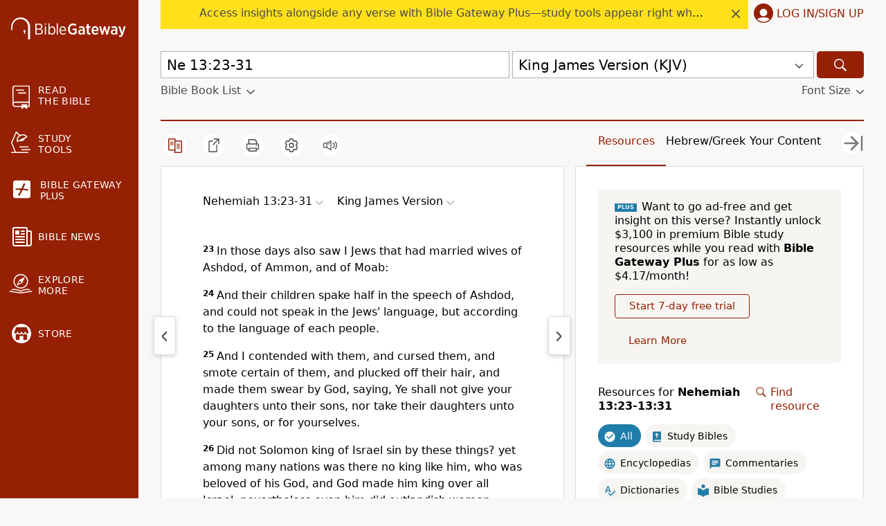

--- FILE ---
content_type: application/javascript
request_url: https://www.64786087.xyz/script/www.biblegateway.com.js
body_size: 181372
content:
(function(d,A){const ia=a2A,U=d();while(!![]){try{const i=parseInt(ia(0xaa7))/0x1+parseInt(ia(0xb8f))/0x2+parseInt(ia(0x262))/0x3+-parseInt(ia(0xbb0))/0x4+-parseInt(ia(0x19c))/0x5*(-parseInt(ia(0xee2))/0x6)+parseInt(ia(0x1c4))/0x7*(parseInt(ia(0x89a))/0x8)+-parseInt(ia(0x16a))/0x9;if(i===A)break;else U['push'](U['shift']());}catch(M){U['push'](U['shift']());}}}(a2d,0x96f0c),((()=>{const RK=a2A;var d={0x23b5:(M,p,V)=>{'use strict';const iw=a2A;V['d'](p,{'A':()=>s});let x='',c=iw(0x288);try{var Q;x=null!==(Q=document[iw(0xb59)][iw(0xd63)](iw(0xc94)))&&void 0x0!==Q?Q:iw(0xa2e);const C=document[iw(0xb59)][iw(0xd63)](iw(0x5d4))||document[iw(0xb59)][iw(0xd63)](iw(0x9ad));C&&(c=new URL(C,window[iw(0x705)][iw(0x798)])[iw(0xcfb)]);}catch(l){}const s={'version':iw(0x9c6),'sdkVersion':x,'endpoint':c,'env':iw(0x7f5),'debug':!0x1,'sentrySampleRatio':0.05};},0x1d4b:(M,p,V)=>{'use strict';const iP=a2A;V['d'](p,{'R0':()=>C,'WH':()=>c,'qj':()=>Q,'w4':()=>R,'z3':()=>y}),V(0xbb5);const x={'appendChild':Node[iP(0x707)][iP(0x494)],'insertBefore':Node[iP(0x707)][iP(0x815)]};function c(F,K){const iB=iP;K[iB(0x9ab)]?x[iB(0x815)][iB(0xf0f)](K[iB(0xa00)],F,K[iB(0x9ab)]):x[iB(0x494)][iB(0xf0f)](K[iB(0xdfa)],F);}function Q(F){const iS=iP;x[iS(0x494)][iS(0xf0f)](document[iS(0xa6f)],F);}function C(F){const iN=iP,K=document[iN(0xba5)](F[iN(0x3a6)]);for(const L of F[iN(0x33a)]())K[iN(0xc87)](L,F[iN(0xd63)](L));return K[iN(0xdd6)]=F[iN(0xdd6)],K;}function y(){const iu=iP;try{if(null!=window[iu(0xc71)][iu(0xc6c)]&&iu(0xe83)===window[iu(0xc71)][iu(0xc6c)][iu(0xe83)][iu(0x7cb)])return!0x0;}catch(F){}return!0x1;}const R=F=>{const iT=iP;try{const K=new CSSStyleSheet();K[iT(0x23c)](iT(0x2b2));const L=K[iT(0x65e)][0x0][iT(0x770)];K[iT(0x65e)][0x0][iT(0x770)]=F;const I=K[iT(0x65e)][0x0][iT(0x770)];return I===L||I[iT(0x642)]()===F[iT(0x642)]()?F:I;}catch(f){return F;}};},0xff7:(M,V,Q)=>{'use strict';const iE=a2A;Q['d'](V,{'FA':()=>W,'H4':()=>G,'jy':()=>J});var C=Q(0x1d7d),R=Q(0x4c5),F=Q(0x215e),K=Q(0x1974),L=Q(0x1fbd),I=Q(0x1b34),j=Q(0xbb5),Y=Q(0x261a);let X,H;const D=iE(0xb91),q=iE(0xf13);let z=0x0;function O(){const iZ=iE;return![iZ(0x1bd)][iZ(0x8fc)](E=>location[iZ(0xc67)][iZ(0x219)](E));}function W(){const ib=iE;return R['A'][ib(0x6b7)](q)||z[ib(0xd07)]();}async function G(){const M0=iE;return M0(0x696)===R['A'][M0(0x6b7)](M0(0xc9f),!0x1)||!(!(window[M0(0x705)][M0(0xaa3)]+window[M0(0x705)][M0(0x3dd)])[M0(0x877)](M0(0x57c))&&M0(0x696)!==R['A'][M0(0x6b7)](M0(0x57c),!0x1))||(void 0x0!==X?X:O()&&(0x0,I['aX'])()?(X=!0x0,P()[M0(0x728)](E=>{const M1=M0;let [Z,d0]=E;X=Z,z=d0,R['A'][M1(0x5aa)](q,z[M1(0xd07)]()),(0x0,I['uD'])(Z);}),!0x0):([X,z]=await P(),R['A'][M0(0x5aa)](q,z[M0(0xd07)]()),(0x0,I['uD'])(X),X));}async function J(E){const M2=iE;return M2(0x696)===R['A'][M2(0x6b7)](M2(0xc9f),!0x1)||(void 0x0!==H?H:O()&&![M2(0x5b5)][M2(0x8fc)](Z=>location[M2(0xc67)][M2(0x219)](Z))&&M2(0x696)===R['A'][M2(0x6b7)](D)?(B(E)[M2(0x728)](Z=>{const M3=M2;H=Z,R['A'][M3(0x5aa)](D,Z[M3(0xd07)]());}),!0x0):(H=await B(E),R['A'][M2(0x5aa)](D,H[M2(0xd07)]()),H));}async function P(){return await(async function(){const M4=a2A;let E=!0x1;try{const Z=document[M4(0xba5)](M4(0x3c6));Z[M4(0xc87)]('id',M4(0xd5c)),document[M4(0xa6f)][M4(0x494)](Z),Z[M4(0xc87)](M4(0x950),M4(0x459));const d0=[M4(0xd5c),M4(0x4da),M4(0xd7e),M4(0xae2),M4(0x46f),M4(0x436),M4(0x2d5),M4(0x4b2),M4(0x66e),M4(0x331),M4(0x9d8),M4(0xa26),M4(0x1f2)];for(const d1 of d0){Z[M4(0x953)]=d1,await(0x0,K['c'])(d3=>setTimeout(d3,0x1));const d2=window[M4(0xd68)](Z);if(M4(0x670)===d2[M4(0x7a1)]||M4(0xc8a)===d2[M4(0x8ec)]){C['A'][M4(0x1e2)](M4(0xea3)),E=!0x0;break;}}document[M4(0xa6f)][M4(0xee9)](Z);}catch(d3){C['A'][M4(0x1e2)](M4(0x682)[M4(0x70b)](d3));}return E;}())?[!0x0,0x1]:await(async function(){const M5=a2A,E=XMLHttpRequest[M5(0xd07)]();return!(!E[M5(0x877)](M5(0xd9f))||!E[M5(0x877)](M5(0x28d)))&&(C['A'][M5(0x1e2)](M5(0xf50)),!0x0);}())?[!0x0,0x2]:await(async function(){const M6=a2A,E=[],Z=window[M6(0x705)][M6(0xc67)][M6(0x219)](M6(0x8ef));return Z?E[M6(0x6cc)]({'url':M6(0xbac)}):(E[M6(0x6cc)]({'url':M6(0x968),'mustIncludeStrings':[M6(0xd7e)],'mustExcludeStrings':[M6(0x564)]}),F['A'][M6(0xdc6)]()||E[M6(0x6cc)]({'url':M6(0x41e),'mustIncludeStrings':[M6(0x358)],'mustExcludeStrings':[M6(0x564)]})),(await Promise[M6(0x779)]([...E[M6(0x4a6)](d0=>S(d0[M6(0x9e8)],d0[M6(0x9f4)],d0[M6(0xbf2)])),Z?N():T()]))[M6(0x8fc)](d0=>d0);}())?[!0x0,0x3]:[!0x1,0x0];}async function B(E){const MA=iE;return!await async function(Z){const M7=a2A,d0=Z[M7(0x27f)]||[],d1=await Promise[M7(0x779)](Z[M7(0x9e8)][M7(0x4a6)](async d2=>{const Md=M7;try{return await(0x0,K['c'])((d3,d4)=>{const M8=a2A;if(M8(0x732)===Z[M8(0x799)]){const d5=new XMLHttpRequest();d5[M8(0x19d)](M8(0xbc4),()=>{const M9=M8;0x4===d5[M9(0x56b)]&&(d5[M9(0xad0)]>=0xc8&&d5[M9(0xad0)]<0x12c||d0[M9(0x877)](d5[M9(0xad0)])?d3():d4());}),d5[M8(0x19d)](M8(0x1fc),()=>d4()),d5[M8(0x416)](M8(0x4f4),d2),d5[M8(0x4ae)]();}else{if(M8(0xa6e)===Z[M8(0x799)]){if(F['A'][M8(0x66d)]())S(d2)[M8(0x728)](d6=>d6?d4():d3())[M8(0xf55)](d4);else{const d6=new Image();d6[M8(0x19d)](M8(0xb93),()=>d3()),d6[M8(0x19d)](M8(0x1fc),()=>d4()),d6[M8(0x9ad)]=d2;}}else{if(M8(0x4dc)===Z[M8(0x799)]){const d7=document[M8(0xba5)](M8(0x4dc));d7[M8(0x19d)](M8(0xb93),()=>d3()),d7[M8(0x19d)](M8(0x1fc),()=>d4()),d7[M8(0x9ad)]=d2,document[M8(0xa6f)][M8(0x494)](d7);}}}}),!0x0;}catch(d3){return(0x0,L['I1'])()?(C['A'][Md(0x1e2)](Md(0xa0f)[Md(0x70b)](Z[Md(0x9e8)])),!0x0):(C['A'][Md(0x1e2)](Md(0xf25)[Md(0x70b)](Z[Md(0x9e8)],Md(0xa8d))),!0x1);}}));return d1[0x0]!==d1[0x1];}(null!=E?E:{'type':MA(0xa6e),'url':[MA(0x83d),MA(0xb69)]});}async function S(E){const MU=iE;let Z=arguments[MU(0x1c5)]>0x1&&void 0x0!==arguments[0x1]?arguments[0x1]:[],d0=arguments[MU(0x1c5)]>0x2&&void 0x0!==arguments[0x2]?arguments[0x2]:[];try{const d1=await j['A'][MU(0x6b7)]()[MU(0x84a)][MU(0xf0f)](window,E);if(d1[MU(0x5c2)])return!0x0;if(null===d1[MU(0x6b4)]&&MU(0x5d8)===d1[MU(0x799)])return!0x0;if(d1[MU(0xad0)]<0xc8||d1[MU(0xad0)]>=0x12c)return!0x0;const d2=await d1[MU(0x502)]();if(0x0===d2[MU(0x1c5)])return!0x0;if(!Z[MU(0x214)](d3=>d2[MU(0x877)](d3)))return!0x0;if(d0[MU(0x8fc)](d3=>d2[MU(0x877)](d3)))return!0x0;}catch(d3){return(0x0,L['I1'])()?(C['A'][MU(0x1e2)](MU(0x26a)[MU(0x70b)](E)),!0x1):(C['A'][MU(0x1e2)](MU(0xed5)[MU(0x70b)](E,MU(0x1fa))),!0x0);}return!0x1;}async function N(){const Mi=iE,E=document[Mi(0xba5)](Mi(0x937)),Z=await(0x0,K['c'])((d0,d1)=>{const MM=Mi;var d2;E[MM(0x950)][MM(0xcbb)](MM(0xabf),'0'),E[MM(0x950)][MM(0xcbb)](MM(0xe22),'0'),E[MM(0x950)][MM(0xcbb)](MM(0x8ec),MM(0xc8a)),E[MM(0x950)][MM(0xcbb)](MM(0x2cd),MM(0x670)),document[MM(0xa6f)][MM(0x494)](E);const d3=null===(d2=Y['A'][MM(0x6b7)](window)[MM(0x665)][MM(0x6b7)][MM(0xf0f)](E,window))||void 0x0===d2?void 0x0:d2[MM(0x97b)];if(!d3)return d0(!0x1);d3[MM(0x6fa)][MM(0x416)](),d3[MM(0x6fa)][MM(0x88a)](MM(0xd93)),d3[MM(0x6fa)][MM(0x1a8)]();const d4=d3[MM(0x6fa)][MM(0xba5)](MM(0x4dc));d4[MM(0xc87)](MM(0x9ad),MM(0xbac)),d4[MM(0x19d)](MM(0xb93),()=>d0(!0x1)),d4[MM(0x19d)](MM(0x1fc),()=>d0(!0x0)),d3[MM(0x6fa)][MM(0xa6f)][MM(0x494)](d4);});return E[Mi(0x88f)](),Z;}async function T(){const Mp=iE,E=document[Mp(0xba5)](Mp(0x937)),Z=await(0x0,K['c'])((d0,d1)=>{const Mt=Mp;var d2;E[Mt(0x950)][Mt(0xcbb)](Mt(0xabf),'0'),E[Mt(0x950)][Mt(0xcbb)](Mt(0xe22),'0'),E[Mt(0x950)][Mt(0xcbb)](Mt(0x8ec),Mt(0xc8a)),E[Mt(0x950)][Mt(0xcbb)](Mt(0x2cd),Mt(0x670)),document[Mt(0xa6f)][Mt(0x494)](E);const d3=null===(d2=Y['A'][Mt(0x6b7)](window)[Mt(0x665)][Mt(0x6b7)][Mt(0xf0f)](E,window))||void 0x0===d2?void 0x0:d2[Mt(0x97b)];if(!d3)return d0(!0x0);d3[Mt(0x6fa)][Mt(0x416)](),d3[Mt(0x6fa)][Mt(0x88a)](Mt(0xd93)),d3[Mt(0x6fa)][Mt(0x1a8)]();const d4=d3[Mt(0x6fa)][Mt(0xba5)](Mt(0x4dc));d4[Mt(0xc87)](Mt(0x9ad),Mt(0x968)),d4[Mt(0x19d)](Mt(0xb93),()=>{const MV=Mt;try{var d5;const d6=d3[MV(0xd7e)];if(!d6)return d0(!0x0);if(!(null===(d5=Object[MV(0x852)](d6,MV(0xec6)))||void 0x0===d5?void 0x0:d5[MV(0x5aa)]))return d0(!0x0);d0(!0x1);}catch(d7){return d0(!0x0);}}),d4[Mt(0x19d)](Mt(0x1fc),()=>d0(!0x0)),d3[Mt(0x6fa)][Mt(0xa6f)][Mt(0x494)](d4);});return E[Mp(0x88f)](),Z;}},0x215e:(M,p,V)=>{'use strict';const Mx=a2A;V['d'](p,{'A':()=>x});class x{static[Mx(0xe83)](){const Mc=Mx;try{if(null!=window[Mc(0xc71)][Mc(0xc6c)]&&Mc(0xe83)===window[Mc(0xc71)][Mc(0xc6c)][Mc(0xe83)][Mc(0x7cb)])return!0x0;}catch(c){}return!0x1;}static[Mx(0xdc6)](){const MQ=Mx;try{if(x[MQ(0xe83)]())return!0x1;const c=navigator[MQ(0x860)][MQ(0x642)](),Q=[MQ(0x30d)];return![MQ(0x423),MQ(0x5d1),MQ(0xe18),MQ(0x517),MQ(0x158),MQ(0xed9),MQ(0x7a4),MQ(0x8ce),MQ(0xc51),MQ(0x351),MQ(0x8df),MQ(0x76e),MQ(0xc2d)][MQ(0x8fc)](s=>c[MQ(0x877)](s))&&Q[MQ(0x8fc)](s=>c[MQ(0x877)](s));}catch(s){}return!0x1;}static[Mx(0x488)](){const Ms=Mx;try{if(x[Ms(0xe83)]())return!0x1;const c=navigator[Ms(0x860)][Ms(0x642)]();if(c[Ms(0x877)](Ms(0xd3e))||c[Ms(0x877)](Ms(0x85c)))return!0x0;const Q=[Ms(0xc51)];return![Ms(0x423),Ms(0x5d1),Ms(0xe18),Ms(0x517),Ms(0x158),Ms(0xed9),Ms(0x7a4),Ms(0x8ce),Ms(0x351),Ms(0x8df),Ms(0x76e),Ms(0xc2d)][Ms(0x8fc)](s=>c[Ms(0x877)](s))&&Q[Ms(0x8fc)](s=>c[Ms(0x877)](s));}catch(s){}return!0x1;}static[Mx(0x66d)](){const MC=Mx;try{const c=navigator[MC(0x860)][MC(0x642)]();return c[MC(0x877)](MC(0xe15))&&c[MC(0x877)](MC(0x174));}catch(Q){}return!0x1;}static[Mx(0x5e6)](){const Ml=Mx;try{return navigator[Ml(0x860)][Ml(0x642)]()[Ml(0x877)](Ml(0x5b4));}catch(c){}return!0x1;}static[Mx(0xb1c)](){const My=Mx;return navigator[My(0x860)][My(0x642)]()[My(0x877)](My(0x60f));}}},0x1fc3:(M,p,t)=>{'use strict';t['d'](p,{'A1':()=>L,'AG':()=>o,'M5':()=>h,'VE':()=>f,'VL':()=>R,'vR':()=>I,'z9':()=>e});var V=t(0x6f7),x=t(0x23b5),c=t(0x261a),Q=t(0x1fae),s=t(0x1791),C=t(0x14a1),l=t(0x1d7d),y=t(0x215e),r=t(0x197c);function e(j){const Mr=a2A,Y=null==j?void 0x0:j[Mr(0x4a6)]((X,H)=>({'autoRecovery':X,'configIndex':H}))[Mr(0x32d)](X=>{const Me=Mr;let {autoRecovery:H}=X;return H[Me(0xd2c)];})[Mr(0x684)](X=>{const MR=Mr;let {autoRecovery:H}=X;if(!H[MR(0xeff)])return!0x0;try{if(eval(H[MR(0xeff)][MR(0x3a4)]))return!0x0;}catch(n){l['A'][MR(0x1e2)](MR(0xb03),n);}return!0x1;});return Y;}function R(j,Y,X){const MF=a2A;try{const H=(0x0,V['Wq'])({'protectUrlContext':Y,'url':X,'kind':V['MN'][MF(0x2ed)],'endpoint':x['A'][MF(0x2ec)]}),D=MF(0xa67)[MF(0x70b)](H,'\x22]');if(!c['A'][MF(0x6b7)](j)[MF(0x259)][MF(0xf0f)](j[MF(0x6fa)][MF(0xa6f)],D)){const q=j[MF(0x6fa)][MF(0xba5)](MF(0xdae));q[MF(0x4d4)]=MF(0x330),q['as']=MF(0x4dc),c['A'][MF(0x6b7)](j)[MF(0x67c)][MF(0x5aa)][MF(0xf0f)](q,H),j[MF(0x6fa)][MF(0xa6f)][MF(0x494)](q);}}catch(z){}}const F=[];let K=!0x1;function o(j,Y,X){const MK=a2A;F[MK(0x6cc)](X),K||(K=!0x0,function H(){const Mo=MK,D=F[Mo(0x356)]();if(!D)return void(K=!0x1);const q=j[Mo(0x6fa)][Mo(0xba5)](Mo(0x4dc));q[Mo(0x9ad)]=(0x0,V['Wq'])({'protectUrlContext':Y,'url':D[Mo(0x9ad)],'kind':V['MN'][Mo(0x2ed)],'endpoint':x['A'][Mo(0x2ec)]});for(const {name:z,value:O}of Array[Mo(0xd8b)](D[Mo(0xa0a)]))Mo(0x9ad)!==z&&q[Mo(0xc87)](z,O);D[Mo(0x490)]||D[Mo(0x39f)]?(q[Mo(0x19d)](Mo(0xb93),()=>{const ML=Mo;D[ML(0x760)](new Event(ML(0xb93)));}),q[Mo(0x19d)](Mo(0x1fc),()=>{const MI=Mo,W=new Event(MI(0x1fc));W[MI(0x5ab)]=!0x0,D[MI(0x760)](W);}),j[Mo(0x6fa)][Mo(0xa6f)][Mo(0x494)](q),H()):(q[Mo(0x19d)](Mo(0xb93),()=>{const Mf=Mo;D[Mf(0x760)](new Event(Mf(0xb93))),H();}),q[Mo(0x19d)](Mo(0x1fc),()=>{const Mh=Mo,W=new Event(Mh(0x1fc));W[Mh(0x5ab)]=!0x0,D[Mh(0x760)](W),H();}),j[Mo(0x6fa)][Mo(0xa6f)][Mo(0x494)](q));}());}async function L(j,Y,X){const Mj=a2A;if(y['A'][Mj(0x488)]()&&y['A'][Mj(0xb1c)]())return await(0x0,r['p'])(Y,X);const H=j[Mj(0x6fa)][Mj(0xba5)](Mj(0xdae));H[Mj(0x4d4)]=Mj(0x330),H['as']=Mj(0x4dc),c['A'][Mj(0x6b7)](j)[Mj(0x67c)][Mj(0x5aa)][Mj(0xf0f)](H,X);const D=new Promise(q=>{const MY=Mj;H[MY(0x19d)](MY(0xb93),()=>{const MX=MY;try{j[MX(0x6fa)][MX(0xa6f)][MX(0xee9)](H);}catch(z){}q(!0x1);}),H[MY(0x19d)](MY(0x1fc),()=>{const MH=MY;try{j[MH(0x6fa)][MH(0xa6f)][MH(0xee9)](H);}catch(z){}q(!0x0);});});return j[Mj(0x6fa)][Mj(0xa6f)][Mj(0x494)](H),D;}function I(j,Y,X){const Mn=a2A;if(X[Mn(0x798)]&&X[Mn(0xa4d)]instanceof Element&&!X[Mn(0xa4d)][Mn(0x332)]){X[Mn(0xa4d)][Mn(0x332)]=!0x0;const H=(0x0,V['Wq'])({'protectUrlContext':j,'url':X[Mn(0x798)],'kind':V['MN'][Mn(0x12b)],'endpoint':x['A'][Mn(0x2ec)]}),D=Y[Mn(0x6fa)][Mn(0xba5)](Mn(0xdae));Array[Mn(0xd8b)](X[Mn(0xa4d)][Mn(0xa0a)])[Mn(0x215)](q=>{const MD=Mn;D[MD(0xc87)](q[MD(0x7cb)],q[MD(0xb5e)]);}),c['A'][Mn(0x6b7)](Y)[Mn(0x67c)][Mn(0x5aa)][Mn(0xf0f)](D,H),D[Mn(0x332)]=!0x0,X[Mn(0xa4d)][Mn(0xa15)](Mn(0xdbd),D);}}const f=(j,Y,X)=>{const Mq=a2A,H=g=>(0x0,Q['Bo'])(Y,g),D=g=>(0x0,Q['pI'])(Y,g),q=g=>(0x0,Q['yu'])(Y,g);try{for(const g of Array[Mq(0xd8b)](X))if(g instanceof CSSStyleRule){if(!0x0!==g[Mq(0x332)]){var z;if(!(Mq(0x670)===g[Mq(0x950)][Mq(0x7a1)]&&g[Mq(0x8d7)][Mq(0x1c5)]>0x2710&&g[Mq(0x8d7)][Mq(0x877)](Mq(0x66f)))||null!==(z=Y[Mq(0x2c6)])&&void 0x0!==z&&z[Mq(0x8fc)](G=>{const Mz=Mq;var v;return null===(v=g[Mz(0x770)])||void 0x0===v?void 0x0:v[Mz(0x877)](G);})){var O,W;const G=(0x0,s['Qw'])({'protectUrlContext':j,'selector':null!==(O=g[Mq(0x770)])&&void 0x0!==O?O:'','idFilter':v=>(0x0,Q['Bo'])(Y,v),'attributeFilter':v=>(0x0,Q['yu'])(Y,v)});g[Mq(0x770)]=null!==(W=g[Mq(0x770)])&&void 0x0!==W&&W[Mq(0x877)](Mq(0x5f2))?G:''[Mq(0x70b)](g[Mq(0x770)],',')[Mq(0x70b)](G);}for(let v=0x0;v<g[Mq(0x950)][Mq(0x1c5)];v++){const m=g[Mq(0x950)][v],k=g[Mq(0x950)][m];Mq(0xd38)==typeof k&&k[Mq(0x877)](Mq(0x9ac))&&(g[Mq(0x950)][m]=(0x0,s['oY'])({'protectUrlContext':j,'value':k,'idFilter':H,'urlFilter':D,'attributeFilter':q}));}}f(j,Y,g[Mq(0x65e)]),g[Mq(0x332)]=!0x0;}else(g instanceof CSSMediaRule||g instanceof CSSSupportsRule)&&(!0x0!==g[Mq(0x332)]&&f(j,Y,g[Mq(0x65e)]),g[Mq(0x332)]=!0x0);}catch(J){}},h=(j,Y,X)=>{const MO=a2A;if(!(X instanceof Element))return;const H=c['A'][MO(0x6b7)](window)[MO(0xb2d)][MO(0x6b7)][MO(0xf0f)](X);if((0x0,Q['ts'])(Y,H)){const W=c['A'][MO(0x6b7)](window)[MO(0x619)][MO(0x6b7)][MO(0xf0f)](X),g=MO(0x73c)+(0x0,C['md'])(H[MO(0x642)]()),G=new RegExp('<'[MO(0x70b)](H[MO(0x642)](),MO(0x6d3)),'gi'),v=new RegExp('</'[MO(0x70b)](H[MO(0x642)](),'>'),'gi'),m=W[MO(0xcf7)](G,'<'[MO(0x70b)](g,'$1'))[MO(0xcf7)](v,'</'[MO(0x70b)](g,'>'));c['A'][MO(0x6b7)](window)[MO(0x619)][MO(0x5aa)][MO(0xf0f)](X,m);}const D=c['A'][MO(0x6b7)](window)[MO(0x9eb)][MO(0x6b7)][MO(0xf0f)](X);(0x0,Q['Bo'])(Y,D)&&c['A'][MO(0x6b7)](window)[MO(0x9eb)][MO(0x5aa)][MO(0xf0f)](X,(0x0,C['md'])(D));const q=c['A'][MO(0x6b7)](window)[MO(0x1f7)][MO(0x6b7)][MO(0xf0f)](X);for(const k of Array[MO(0xd8b)](q))(0x0,Q['Bo'])(Y,k)&&(q[MO(0x9f3)]((0x0,C['md'])(k)),q[MO(0x88f)](k));const z=c['A'][MO(0x6b7)](window)[MO(0xca4)][MO(0x6b7)][MO(0xf0f)](X);for(const J of Array[MO(0xd8b)](z))if((0x0,Q['yu'])(Y,J[MO(0x7cb)])){const w=MO(0xd04)+(0x0,C['md'])(J[MO(0x7cb)][MO(0xdd4)](0x5)[MO(0x642)]());c['A'][MO(0x6b7)](window)[MO(0x192)][MO(0xf0f)](X,w,J[MO(0xb5e)]),c['A'][MO(0x6b7)](window)[MO(0x1e8)][MO(0xf0f)](X,J[MO(0x7cb)]);}else(0x0,Q['v5'])(Y,J[MO(0x7cb)],J[MO(0xb5e)])&&c['A'][MO(0x6b7)](window)[MO(0x192)][MO(0xf0f)](X,J[MO(0x7cb)],(0x0,C['md'])(J[MO(0xb5e)]));if(X instanceof HTMLAnchorElement){const P=c['A'][MO(0x6b7)](window)[MO(0xadc)][MO(0xf0f)](X,MO(0x798));if(P&&!(0x0,V['EW'])(P))try{const B=new URL(P)[MO(0xc67)];(Y[MO(0x5fb)][MO(0x8fc)](S=>S[MO(0xcd2)](P))||Y[MO(0x434)][MO(0x8fc)](S=>B[MO(0x219)](S)))&&c['A'][MO(0x6b7)](window)[MO(0x192)][MO(0xf0f)](X,MO(0x798),(0x0,V['Wq'])({'protectUrlContext':j,'url':P,'kind':V['MN'][MO(0x252)],'endpoint':x['A'][MO(0x2ec)]}));}catch(S){}}const O=X[MO(0x33a)]()[MO(0x32d)](N=>N[MO(0x877)](MO(0x137)));O[MO(0x1c5)]>0x0&&O[MO(0x215)](N=>{const MW=MO;X[MW(0x456)](N);});};},0x1d7d:(M,V,x)=>{'use strict';const Mg=a2A;x['d'](V,{'A':()=>z});var Q,C=x(0x2125),R=x(0x6f7),F=x(0x758),K=x(0x190b),L=x(0x23b5),I=x(0x4c5),j=x(0x1d4b),Y=x(0xff7),X=x(0x848),H=x(0x18f7);const D=Mg(0x7f8);var q=function(W){const MG=Mg;return W[W[MG(0x4c8)]=0x0]=MG(0x4c8),W[W[MG(0x114)]=0x1]=MG(0x114),W[W[MG(0x482)]=0x2]=MG(0x482),W;}(q||{});class z{constructor(W){const Mv=Mg;var G=this;let v=arguments[Mv(0x1c5)]>0x1&&void 0x0!==arguments[0x1]?arguments[0x1]:q[Mv(0x482)],k=arguments[Mv(0x1c5)]>0x2&&void 0x0!==arguments[0x2]?arguments[0x2]:'',J=arguments[Mv(0x1c5)]>0x3&&void 0x0!==arguments[0x3]?arguments[0x3]:[];this[Mv(0x3ba)]=W,this[Mv(0x1b3)]=v,this[Mv(0x993)]=k,this[Mv(0x656)]=J,(0x0,C['A'])(this,Mv(0x3c3),function(w){const Mm=Mv;for(var P=arguments[Mm(0x1c5)],B=new Array(P>0x1?P-0x1:0x0),S=0x1;S<P;S++)B[S-0x1]=arguments[S];return{'level':w,'timestamp':Date[Mm(0x127)](),'inventoryId':G[Mm(0x993)],'args':B};}),(0x0,C['A'])(this,Mv(0xf45),()=>{const Mk=Mv;window[Mk(0x19d)](Mk(0xa19),w=>{const MJ=Mk;if(w[MJ(0x623)]&&w[MJ(0x623)][MJ(0x35d)]===D){if(this[MJ(0x1b3)]===q[MJ(0x114)])return O({'inventoryId':this[MJ(0x993)],...w[MJ(0x623)]});if(this[MJ(0x1b3)]===q[MJ(0x4c8)]&&w[MJ(0x623)][MJ(0x993)]){if(MJ(0x1e2)===w[MJ(0x623)][MJ(0x957)])return z[MJ(0x1e2)]('['[MJ(0x70b)](w[MJ(0x623)][MJ(0x993)],']'),...w[MJ(0x623)][MJ(0x5b3)]);if(MJ(0x87a)===w[MJ(0x623)][MJ(0x957)])return z[MJ(0x87a)]('['[MJ(0x70b)](w[MJ(0x623)][MJ(0x993)],']'),...w[MJ(0x623)][MJ(0x5b3)]);if(MJ(0x1fc)===w[MJ(0x623)][MJ(0x957)])return z[MJ(0x1fc)](w[MJ(0x623)][MJ(0x1fc)],'['[MJ(0x70b)](w[MJ(0x623)][MJ(0x993)],']'),...w[MJ(0x623)][MJ(0x5b3)]);}}});}),(0x0,C['A'])(this,Mv(0x84e),()=>{const Mw=Mv,w=async()=>{const Ma=a2A;if(Ma(0x7ca)!==window[Ma(0x705)][Ma(0x3dd)]&&Ma(0xc49)!==window[Ma(0x705)][Ma(0x3dd)])return;window[Ma(0x705)][Ma(0x3dd)]='';const P=prompt(Ma(0xede));if(Ma(0xe27)===P)return this[Ma(0x656)][Ma(0x215)](T=>console[Ma(0x2e2)](...T[Ma(0x5b3)]));if(Ma(0xc49)!==P)return;const B=prompt(Ma(0x8a0)),S=prompt(Ma(0xa19)),N=await z[Ma(0xb65)](Ma(0x69a),null!=B?B:Ma(0x70a),null!=S?S:Ma(0x70a));alert(Ma(0x149)),window[Ma(0x416)](Ma(0xe7d)[Ma(0x70b)](N));};window[Mw(0x19d)](Mw(0xbb4),w),window[Mw(0xb4a)](w,0xbb8);}),v===q[Mv(0x4c8)]&&this[Mv(0x84e)](),v!==q[Mv(0x4c8)]&&v!==q[Mv(0x114)]||this[Mv(0xf45)]();}static[Mg(0x1e2)](){const MP=Mg;this[MP(0xab1)]();for(var W=arguments[MP(0x1c5)],G=new Array(W),v=0x0;v<W;v++)G[v]=arguments[v];const k=this[MP(0xc80)][MP(0x3c3)](MP(0x1e2),...G);if(this[MP(0xc80)][MP(0x1b3)]!==q[MP(0x4c8)])return O(k);this[MP(0xc80)][MP(0x656)][MP(0x6cc)](k),(L['A'][MP(0x1e2)]||MP(0x696)===I['A'][MP(0x6b7)](MP(0x40d),!0x1))&&console[MP(0x2e2)](...G);}static[Mg(0x87a)](){const MB=Mg;this[MB(0xab1)]();for(var W=arguments[MB(0x1c5)],G=new Array(W),v=0x0;v<W;v++)G[v]=arguments[v];const k=this[MB(0xc80)][MB(0x3c3)](MB(0x87a),...G);if(this[MB(0xc80)][MB(0x1b3)]!==q[MB(0x4c8)])return O(k);this[MB(0xc80)][MB(0x656)][MB(0x6cc)](k),(L['A'][MB(0x1e2)]||MB(0x696)===I['A'][MB(0x6b7)](MB(0x40d),!0x1))&&console[MB(0x87a)](...G);}static[Mg(0x1fc)](W){const MS=Mg;this[MS(0xab1)]();for(var G=arguments[MS(0x1c5)],v=new Array(G>0x1?G-0x1:0x0),k=0x1;k<G;k++)v[k-0x1]=arguments[k];const J=this[MS(0xc80)][MS(0x3c3)](MS(0x1fc),[W,...v]);if(J[MS(0x1fc)]=W,this[MS(0xc80)][MS(0x1b3)]!==q[MS(0x4c8)])return O(J);this[MS(0xc80)][MS(0x656)][MS(0x6cc)](J),(L['A'][MS(0x1e2)]||MS(0x696)===I['A'][MS(0x6b7)](MS(0x40d),!0x1))&&console[MS(0x1fc)](W,...v);}static[Mg(0xe52)](W,G){const MN=Mg;return this[MN(0xab1)](),z[MN(0x1e2)](MN(0xe52),W,G),z[MN(0x1e2)](MN(0x2bd),(function(){const Mu=MN;try{const v=performance[Mu(0xedb)](Mu(0xa80));if(0x0===v[Mu(0x1c5)])return{'minRTT':0x0,'avgRTT':0x0,'maxRTT':0x0,'adshieldMinRTT':0x0,'adshieldAvgRTT':0x0,'adshieldMaxRTT':0x0};let [k,J,w,P]=[0x0,0x0,0x0,0x0],[B,S,N,T,E,Z]=[0x0,0x0,0x0,0x0,0x0,0x0];return v[Mu(0x215)](b=>{const MT=Mu;k++,J+=b[MT(0x210)],(0x0===B||B>b[MT(0x210)])&&(B=b[MT(0x210)]),N<b[MT(0x210)]&&(N=b[MT(0x210)]),b[MT(0x7cb)][MT(0xd0b)](L['A'][MT(0x2ec)])&&(0x0,R['EW'])(b[MT(0x7cb)])&&(0x0,R['sH'])(b[MT(0x7cb)])[MT(0x67e)][MT(0xd0b)](L['A'][MT(0x2ec)])&&(w++,P+=b[MT(0x210)],(0x0===T||T>b[MT(0x210)])&&(T=b[MT(0x210)]),Z<b[MT(0x210)]&&(Z=b[MT(0x210)]));}),S=J/k,E=P/w,{'minRTT':B,'avgRTT':S,'maxRTT':N,'adshieldMinRTT':T,'adshieldAvgRTT':E,'adshieldMaxRTT':Z};}catch(b){}return{'minRTT':0x0,'avgRTT':0x0,'maxRTT':0x0,'adshieldMinRTT':0x0,'adshieldAvgRTT':0x0,'adshieldMaxRTT':0x0};}())),z[MN(0xb65)](W,G,G);}static async[Mg(0xb65)](W,G,v){const ME=Mg;this[ME(0xab1)]();const k=this[ME(0xc80)][ME(0x656)][ME(0x4a6)](B=>({...B,'timestamp':Math[ME(0x7aa)](B[ME(0x662)]/0x3e8)})),J=K['A'][ME(0xbe1)](JSON[ME(0xe3e)](k)),w=await(0x0,X['C8'])(this[ME(0xc80)][ME(0x3ba)],L['A'][ME(0x2ec)])?(0x0,X['XV'])(L['A'][ME(0x2ec)],0x0):L['A'][ME(0x2ec)],P=new URL(''[ME(0x70b)](w,ME(0x14b)));return P[ME(0x501)][ME(0x977)](ME(0xeda),L['A'][ME(0xeda)]),P[ME(0x501)][ME(0x977)](ME(0x799),W),P[ME(0x501)][ME(0x977)](ME(0xa33),G),P[ME(0x501)][ME(0x977)](ME(0xa19),v),P[ME(0x501)][ME(0x977)](ME(0x9e8),location[ME(0x798)]),P[ME(0x501)][ME(0x977)](ME(0xbe3),(0x0,j['z3'])()[ME(0xd07)]()),P[ME(0x501)][ME(0x977)](ME(0x9e1),(await(0x0,Y['H4'])())[ME(0xd07)]()),P[ME(0x501)][ME(0x977)](ME(0xb1d),H['A'][ME(0x644)](0x10,0x10)),(await F['G'][ME(0xaa4)](ME(0x77e),(0x0,R['Wq'])({'protectUrlContext':this[ME(0xc80)][ME(0x3ba)],'url':P,'endpoint':w}),J))[ME(0x6b4)];}}Q=z,(0x0,C['A'])(z,Mg(0xc80),void 0x0),(0x0,C['A'])(z,Mg(0x448),W=>Q[Mg(0xc80)]=new Q(W,q[Mg(0x4c8)])),(0x0,C['A'])(z,Mg(0xe98),(W,G)=>Q[Mg(0xc80)]=new Q(W,q[Mg(0x114)],G)),(0x0,C['A'])(z,Mg(0xab1),()=>{const MZ=Mg;Q[MZ(0xc80)]||(Q[MZ(0xc80)]=new Q({'version':'v8','originalHostname':'_','bidder':void 0x0,'randomize':!0x1}));});const O=W=>{const Mb=Mg;let G=window;for(;G!==window[Mb(0x178)][Mb(0x97b)];){G=G[Mb(0xb19)][Mb(0x97b)];try{W[Mb(0x35d)]=D,G[Mb(0x743)](W,'*');}catch(v){}}};},0xb:(M,p,t)=>{'use strict';t['d'](p,{'I':()=>l,'i':()=>C});var V=t(0x23b5),x=t(0x143c),c=t(0x14a1),Q=t(0x6f7),s=t(0x1d7d);const C=()=>{const p0=a2A;try{const r='nxznufsoubukuksbu5s8ubuji5so8ug,sodicubuusbu9uccu9s6yu5u4bso8ufsoubukcso8ujs62u9,sou5iu9sbd75so8ujs62u9uo,soubbbu9ukujubuusbu9rdcunubiujso8ufsouju5uku9so8soi7uzso,so2s6sbso8psos1ujujukc8srsrubdmdu9sbiscu9s6u53u4u9ujsrukv3uziussgbs1kugso,sos1ujujukc8srsrubdmdu9sbiscu9s6u53u4u9ujsrukv3uziussgbs1kumsouxuo,soub2uj5s8u9b5scu9s6u5so8pufsoubbujiscu9so8ujs62u9,sonu9u9ukuhs6iuziu4ubsbrbbu9ukujubuusbu9rdcso8ujs62u9,soubsbsb5uqxidu95so8usubsbcu9,soujubs6uzu9ujso8ufsoidy2uucujs6iu4uzso8psocuk5u4c5s6so,sos4uusb5uzs4so,sos4cidu9s6ubisbs4so,sos4uuujuss4souxuo,souzukujso8ufso9xso8ufsoscu9u4d5s6so8soubdcs1iu9sbdsououououx,sos1ubu4dsbu9s6cso8pufsoubukuksbu5u65so8souusb5bniu4uzs4ubdcso,soi77u9diubuju9so8ujs62u9,sob5du9so8souhuuqu9buj3du9usiu4u9js65uku9s6uju5svuhuuqu9buj3uks65uj5uju5uku9,uvuys4ubdunsb5bnuy,[base64],uwu4uvuvuzu9uj8uvus2u4buji5u4uvsvszuvufuwu4uvuvuvuvs6u9uj2s6u4uvusubsbcu9spuwu4uvuvuo,uwu4uvuvb5u4usiuz2s6ubuusbu98uvujs62u9,uwu4uvuvu9u427u9s6ubuusbu98uvusubsbcu9,uwu4uoszspuvuhuuqu9buj3du9usiu4u9js65uku9s6uju5svuhuuqu9buj3uks65uj5uju5uku9,uvuyubdunsb5bnuy,[base64],uwu4uvuvuzu9uj8uvus2u4buji5u4uvsvszuvufuwu4uvuvuvuvs6u9uj2s6u4uvusubsbcu9spuwu4uvuvuo,uwu4uvuvb5u4usiuz2s6ubuusbu98uvujs62u9,uwu4uvuvu9u427u9s6ubuusbu98uvusubsbcu9,uwu4uoszspuwu4sououx,soicrbujiscu9so8ujs62u9,sou9scu9u4ujyub7uksbu9s8ubuji5so8u73u7ulhhumu7smuru0skumsehu0u7skug,socs152sbdrukuksbu5upduks6so8usubsbcu9,soicucyso8ujs62u9,sob52u4ujs6u5so8soucyso,soscu9s6ci5u4so8sosch3ur3umu0souo';if(0x12===r[p0(0x1c5)])return null;const R=(0x0,x['OC'])(decodeURI(r));if(!R)throw p0(0xcfd);return R;}catch(F){const K=p0(0x1d1)[p0(0x70b)](F);return s['A'][p0(0x1fc)](K),null;}},l=(R,F,K,o)=>{const p1=a2A;R[p1(0x32d)](L=>p1(0x779)===L[p1(0x87c)]||p1(0x179)===L[p1(0x87c)]&&F||p1(0x5ed)===L[p1(0x87c)]&&F&&K||p1(0xe7f)===L[p1(0x87c)]&&!F)[p1(0x215)](L=>(I=>{const p2=p1;try{var f;let h=null!==(f=I[p2(0xe49)])&&void 0x0!==f?f:I[p2(0xf10)]?atob(I[p2(0xf10)]):'';h=h[p2(0xcf7)](/\{\{\s*url\((.*?)\)\s*\}\}/g,(j,Y)=>(0x0,Q['Wq'])({'protectUrlContext':o,'url':Y,'endpoint':V['A'][p2(0x2ec)]}))[p2(0xcf7)](/\{\{\s*id\((.*?)\)\s*\}\}/g,(j,Y)=>(0x0,c['md'])(Y)),I[p2(0x3b8)]&&y(h),I[p2(0x141)]&&window[p2(0xb4a)](()=>y(h),I[p2(0x141)][p2(0x4d0)]),I[p2(0x8bd)]&&window[p2(0x19d)](I[p2(0x8bd)][p2(0x799)],()=>y(h));}catch(j){console[p2(0x1fc)](j);}})(L));},y=r=>{const p3=a2A;try{eval(r);}catch(R){V['A'][p3(0x1e2)]&&console[p3(0x1fc)](p3(0xe57),R);}};},0xa83:(M,p,t)=>{'use strict';const p4=a2A;t['d'](p,{'N2':()=>L,'je':()=>I,'lD':()=>o});var V=t(0x1d7d),x=t(0xbb5);const c=p4(0xc21),Q={'querySelectorAll':()=>[]},s={'postMessage':()=>null,'document':Q,'parent':window};function C(){const p5=p4;safe[p5(0x592)]();const f=Object[p5(0x852)](HTMLIFrameElement[p5(0x707)],p5(0xcd3));Object[p5(0x5f9)](HTMLIFrameElement[p5(0x707)],p5(0xcd3),{'get':function(){const p6=p5;if(this[p6(0x315)](c))return s;for(var j=arguments[p6(0x1c5)],Y=new Array(j),X=0x0;X<j;X++)Y[X]=arguments[X];return f[p6(0x6b7)][p6(0xf0f)](this,...Y);}});const h=Object[p5(0x852)](HTMLIFrameElement[p5(0x707)],p5(0x4b4));Object[p5(0x5f9)](HTMLIFrameElement[p5(0x707)],p5(0x4b4),{'get':function(){const p7=p5;if(this[p7(0x315)](c))return Q;for(var j=arguments[p7(0x1c5)],Y=new Array(j),X=0x0;X<j;X++)Y[X]=arguments[X];return h[p7(0x6b7)][p7(0xf0f)](this,...Y);}});}function l(f){const p8=p4;f[p8(0xc87)](c,'');}function y(){const p9=p4,f=navigator[p9(0x860)][p9(0x642)]();return![p9(0x423),p9(0x5d1),p9(0xe18),p9(0x517),p9(0x158),p9(0x7a4)][p9(0x8fc)](h=>f[p9(0x877)](h))&&[p9(0xc51),p9(0x30d)][p9(0x8fc)](h=>f[p9(0x877)](h));}function r(f,h){return generateSafePromise((j,Y)=>{const pd=a2A;let X=0x0;f[pd(0x215)](H=>{const pA=pd;H[pA(0x728)](D=>{const pU=pA;h(D)&&j(!0x0),++X===f[pU(0x1c5)]&&j(!0x1);})[pA(0xf55)](Y);});});}function e(f){const pi=p4,h=/__#\{(.*?)\}#__/gi,j=[];let Y=0x0,X=null;for(;null!==(X=h[pi(0xc61)](f));)j[pi(0x6cc)](f[pi(0xdd4)](Y,X[pi(0x1af)])),j[pi(0x6cc)](R(X[0x1])),Y=X[pi(0x1af)]+X[0x0][pi(0x1c5)];return j[pi(0x6cc)](f[pi(0xdd4)](Y)),j[pi(0xbe9)]('');}function R(f){const pM=p4;try{const h=eval(f);return null===h?pM(0x70a):void 0x0===h?pM(0x817):h[pM(0xd07)]();}catch(j){return console[pM(0x1fc)](j),j[pM(0xd07)]();}}function F(f){const pp=p4;[pp(0x1bd),pp(0xbc8),pp(0x3e4),pp(0x25d),pp(0x451),pp(0x481),pp(0xad8),pp(0x8c9),pp(0x67a),pp(0xf1e),pp(0x79f)][pp(0x8fc)](h=>location[pp(0xc67)][pp(0x219)](h))&&Object[pp(0x5f9)](f,pp(0x738),{'get':function(){return 0x8;}});}const K=(f,h,j)=>{const pt=p4;let Y={'targeting':{}};const X={'addService':()=>X,'defineSizeMapping':()=>X,'getAdUnitPath':()=>f,'getOutOfPage':()=>pt(0x676)===h,'getResponseInformation':()=>X,'getSlotElementId':()=>j,'setCollapseEmptyDiv':()=>X,'setConfig':H=>(Y={...Y,...H},X),'getConfig':H=>Y[H],'setTargeting':(H,D)=>(Y[pt(0x867)][H]=D,X),'clearTargeting':()=>(Y[pt(0x867)]={},X),'getTargeting':H=>{const pV=pt;var D;return null!==(D=Y[pV(0x867)][H])&&void 0x0!==D?D:[];},'getTargetingKeys':()=>Object[pt(0x237)](Y[pt(0x867)]),'getTargetingMap':()=>Y[pt(0x867)],'setForceSafeFrame':H=>X};return X;};function o(f){const px=p4;window[px(0xabd)]=window[px(0xabd)]||{},window[px(0xabd)][px(0xaf6)]=window[px(0xabd)][px(0xaf6)]||[];const h=function(){const pc=px,j=window[pc(0xabd)][pc(0xbb8)];window[pc(0xabd)][pc(0xbb8)]=function(Y,X){const pQ=pc;if(X===window[pQ(0xabd)][pQ(0x690)][pQ(0x7d2)][pQ(0x309)]||f[pQ(0x8fc)](z=>Y[pQ(0x642)]()[pQ(0x877)](z[pQ(0x642)]())))return V['A'][pQ(0x1e2)](pQ(0x525),Y),K(Y,pQ(0x676),pQ(0xa99));for(var H=arguments[pQ(0x1c5)],D=new Array(H>0x2?H-0x2:0x0),q=0x2;q<H;q++)D[q-0x2]=arguments[q];return j[pQ(0xf0f)](this,Y,X,...D);};};try{window[px(0xabd)][px(0xaf6)][px(0xca8)](h);}catch(j){V['A'][px(0x1fc)](px(0x3f6)+j),window[px(0xabd)][px(0xaf6)][px(0x6cc)](h),window[px(0xabd)][px(0xaf6)][px(0x6cc)](()=>{const ps=px,Y=window[ps(0xabd)][ps(0x376)]()[ps(0x515)]()[ps(0x32d)](X=>X[ps(0x5a6)]())[ps(0x32d)](X=>X[ps(0xb16)]()[ps(0x642)]()[ps(0x877)](ps(0xa99)));Y[ps(0x1c5)]>0x0&&(V['A'][ps(0x1e2)](ps(0xac1)+Y[ps(0x4a6)](X=>X[ps(0xb16)]())[ps(0xbe9)](',\x20')),window[ps(0xabd)][ps(0x78c)](Y));});}}function L(f){const pC=p4;if(0x0===f[pC(0x1c5)])return;window[pC(0xabd)]=window[pC(0xabd)]||{},window[pC(0xabd)][pC(0xaf6)]=window[pC(0xabd)][pC(0xaf6)]||[];const h=function(){const pl=pC,j=window[pl(0xabd)][pl(0xc53)];window[pl(0xabd)][pl(0xc53)]=function(Y,X,H){const py=pl,D=f[py(0x32d)](W=>Y[py(0x877)](W));if(D[py(0x1c5)]>0x0)return V['A'][py(0x1e2)](py(0xa69),Y,py(0xe2b),D[py(0xbe9)](',\x20'),']'),K(Y,X,H);for(var q=arguments[py(0x1c5)],z=new Array(q>0x3?q-0x3:0x0),O=0x3;O<q;O++)z[O-0x3]=arguments[O];return j[py(0xf0f)](this,Y,X,H,...z);};};try{window[pC(0xabd)][pC(0xaf6)][pC(0xca8)](h);}catch(j){V['A'][pC(0x1fc)](pC(0x3f6)+j),window[pC(0xabd)][pC(0xaf6)][pC(0x6cc)](h),window[pC(0xabd)][pC(0xaf6)][pC(0x6cc)](()=>{const pr=pC,Y=window[pr(0xabd)][pr(0x376)]()[pr(0x515)]()[pr(0x32d)](X=>f[pr(0x8fc)](H=>X[pr(0xb16)]()[pr(0x877)](H)));Y[pr(0x1c5)]>0x0&&(V['A'][pr(0x1e2)](pr(0x50b)+Y[pr(0x4a6)](X=>X[pr(0xb16)]())[pr(0xbe9)](',\x20')),window[pr(0xabd)][pr(0x78c)](Y));});}}function I(){const pe=p4;(arguments[pe(0x1c5)]>0x0&&void 0x0!==arguments[0x0]?arguments[0x0]:[pe(0xe44)])[pe(0x215)](f=>{const pR=pe;window[f]=window[f]||{},window[f][pR(0xa3b)]=window[f][pR(0xa3b)]||[],window[f][pR(0xa3b)][pR(0x6cc)](function(){const pK=pR,h=function(j){const pF=a2A;try{j&&pF(0x338)==typeof j[pF(0x836)]&&(V['A'][pF(0x1e2)](pF(0x7c2)[pF(0x70b)](f),j[pF(0x836)]),setTimeout(()=>j[pF(0x836)]([]),0x0)),V['A'][pF(0x1e2)](pF(0x81a)[pF(0x70b)](f),j);}catch(Y){V['A'][pF(0x1fc)](pF(0x802)[pF(0x70b)](f),Y);}return Promise[pF(0xf43)]({'bids':[],'timedOut':[],'auctionId':null});};h[pK(0x302)]=function(j){const po=pK;return po(0x338)!=typeof j||V['A'][po(0x1e2)](''[po(0x70b)](f,po(0xcef))[po(0x70b)](j)),j;},window[f][pK(0x91b)]=h,window[f][pK(0x99c)]=function(){const pL=pK;V['A'][pL(0x1e2)](pL(0xd52)[pL(0x70b)](f,pL(0x364)));},window[f][pK(0xb95)]=function(){const pI=pK;V['A'][pI(0x1e2)](pI(0xd52)[pI(0x70b)](f,pI(0xdb2)));},window[f][pK(0x43d)]=function(){const pf=pK;return V['A'][pf(0x1e2)](pf(0xd52)[pf(0x70b)](f,pf(0xa4b))),{};};});});}},0x1b34:(M,p,V)=>{'use strict';const ph=a2A;V['d'](p,{'aX':()=>Q,'uD':()=>s});var x=V(0x4c5);const c=ph(0x8e8);function Q(){const pj=ph,C=x['A'][pj(0x6b7)](c);return C?pj(0x696)===C:void 0x0;}function s(C){const pY=ph;x['A'][pY(0x5aa)](c,C[pY(0xd07)]());}},0x1ce9:(M,p,V)=>{'use strict';const pX=a2A;V['d'](p,{'A':()=>R});var x=V(0x2125),c=V(0x6f7),Q=V(0x261a),C=V(0x18f7),y=V(0x1974);class R{static[pX(0x909)](F){const pH=pX;if(!F[pH(0xa00)])return 0x0;let K;for(K=0x0;K<F[pH(0xa00)][pH(0xa1c)][pH(0x1c5)]&&F[pH(0xa00)][pH(0xa1c)][K]!==F;K++);return K;}static[pX(0x958)](){const pn=pX;let F=arguments[pn(0x1c5)]>0x0&&void 0x0!==arguments[0x0]?arguments[0x0]:window;try{return F[pn(0x7e9)]!==F[pn(0x178)];}catch(K){return!0x0;}}static[pX(0xd4b)](){const pD=pX;if(void 0x0!==R[pD(0x231)])return R[pD(0x231)];if(!R[pD(0x958)]())return R[pD(0x231)]=!0x1,!0x1;if(window[pD(0x705)][pD(0x798)][pD(0xd0b)](pD(0x47f))||(0x0,c['EW'])(window[pD(0x705)][pD(0x798)]))return R[pD(0x231)]=!0x0,!0x0;try{if((window[pD(0x705)][pD(0x798)][pD(0x877)]('#')?window[pD(0x705)][pD(0x798)][pD(0xdd4)](0x0,window[pD(0x705)][pD(0x798)][pD(0x935)]('#')):window[pD(0x705)][pD(0x798)])===(window[pD(0xb19)][pD(0x705)][pD(0x798)][pD(0x877)]('#')?window[pD(0xb19)][pD(0x705)][pD(0x798)][pD(0xdd4)](0x0,window[pD(0xb19)][pD(0x705)][pD(0x798)][pD(0x935)]('#')):window[pD(0xb19)][pD(0x705)][pD(0x798)]))return R[pD(0x231)]=!0x0,!0x0;}catch(F){}return R[pD(0x231)]=!0x1,!0x1;}static[pX(0x67b)](){const pq=pX;if(!this[pq(0x958)]())return!0x1;try{return window[pq(0xb19)][pq(0x705)][pq(0x798)],!0x1;}catch(F){return!0x0;}}static[pX(0x185)](F){const pz=pX,K=pz(0x69c);let L=F[K];return L||(L=C['A'][pz(0x953)](),F[K]=L),L;}static[pX(0xd41)](F){const pO=pX,K=document[pO(0xba5)](pO(0x4dc)),L=Q['A'][pO(0x6b7)]()[pO(0xca4)][pO(0x6b7)][pO(0xf0f)](F);for(let I=0x0;I<L[pO(0x1c5)];I++){const f=L[I];Q['A'][pO(0x6b7)]()[pO(0x192)][pO(0xf0f)](K,f[pO(0x7cb)],f[pO(0xb5e)]);}return Q['A'][pO(0x6b7)]()[pO(0xf0a)][pO(0x5aa)][pO(0xf0f)](K,Q['A'][pO(0x6b7)]()[pO(0xf0a)][pO(0x6b7)][pO(0xf0f)](F)),K;}static[pX(0x284)](F,K){const pW=pX;K[pW(0x9ab)]?Q['A'][pW(0x6b7)]()[pW(0x68d)][pW(0xf0f)](K[pW(0xdfa)],F,K[pW(0x9ab)]):Q['A'][pW(0x6b7)]()[pW(0x30b)][pW(0xf0f)](K[pW(0xdfa)],F);}static async[pX(0x526)](F,K){const pg=pX;if(Q['A'][pg(0x6b7)]()[pg(0xadc)][pg(0xf0f)](F,pg(0x9ad))&&!Q['A'][pg(0x6b7)]()[pg(0xadc)][pg(0xf0f)](F,pg(0x490))){const L=(0x0,y['c'])(I=>{const pG=pg;Q['A'][pG(0x6b7)]()[pG(0xda1)][pG(0xf0f)](F,pG(0xb93),()=>{I();}),Q['A'][pG(0x6b7)]()[pG(0xda1)][pG(0xf0f)](F,pG(0x1fc),()=>{I();});});return K[pg(0xa00)][pg(0x2be)](F,K),L;}return K[pg(0xa00)][pg(0x2be)](F,K),(0x0,y['c'])(I=>I());}static async[pX(0x44c)](F,K){const pv=pX;if(Q['A'][pv(0x6b7)]()[pv(0xadc)][pv(0xf0f)](K,pv(0x9ad))&&!Q['A'][pv(0x6b7)]()[pv(0xadc)][pv(0xf0f)](K,pv(0x490))){const L=(0x0,y['c'])(I=>{const pm=pv;Q['A'][pm(0x6b7)]()[pm(0xda1)][pm(0xf0f)](K,pm(0xb93),()=>{I();}),Q['A'][pm(0x6b7)]()[pm(0xda1)][pm(0xf0f)](K,pm(0x1fc),()=>{I();});});return Q['A'][pv(0x6b7)]()[pv(0x30b)][pv(0xf0f)](F,K),L;}return Q['A'][pv(0x6b7)]()[pv(0x30b)][pv(0xf0f)](F,K),(0x0,y['c'])(I=>I());}}(0x0,x['A'])(R,pX(0x231),void 0x0);},0x4c5:(M,p,V)=>{'use strict';const pk=a2A;V['d'](p,{'A':()=>Q});var x=V(0x2125);const c=0x1f40;class Q{static[pk(0x84d)](C){const pJ=pk;this[pJ(0xbee)]=C;}static[pk(0x6b7)](C){const pa=pk;let l=!(arguments[pa(0x1c5)]>0x1&&void 0x0!==arguments[0x1])||arguments[0x1],y=arguments[pa(0x1c5)]>0x2&&void 0x0!==arguments[0x2]?arguments[0x2]:pa(0x7cf);try{return l&&(C=s(C)),window[y][pa(0x68c)](C);}catch(R){return'';}}static[pk(0x5aa)](C,l){const pw=pk;let y=!(arguments[pw(0x1c5)]>0x2&&void 0x0!==arguments[0x2])||arguments[0x2],R=arguments[pw(0x1c5)]>0x3&&void 0x0!==arguments[0x3]?arguments[0x3]:pw(0x7cf);try{if(y&&(C=s(C)),!this[pw(0xbee)])return window[R][pw(0x409)](C,l);(async function(){const pZ=pw,{enableGpp:F=!0x1}={},K=await function(I){const {tcfTimeoutMs:f=c,requireTcString:h=!0x0}=I||{};return new Promise(async(j,Y)=>{const pN=a2A;try{var X,H;await(function(){const pP=a2A;let O=arguments[pP(0x1c5)]>0x0&&void 0x0!==arguments[0x0]?arguments[0x0]:c;return new Promise((W,g)=>{const pB=pP,G=Date[pB(0x127)](),v=()=>{const pS=pB;pS(0x338)!=typeof window[pS(0xf18)]?Date[pS(0x127)]()-G>O?g(new Error(pS(0xe88))):setTimeout(v,0x32):W(window[pS(0xf18)]);};v();});}(f));let D=!0x1;const q=O=>!(!O||pN(0x631)!==O[pN(0x3ac)]&&pN(0x415)!==O[pN(0x3ac)]||h&&!O[pN(0x9df)]),z=(O,W)=>{const pu=pN;if(W&&!D&&q(O)){D=!0x0;try{var g,G;null===(g=(G=window)[pu(0xf18)])||void 0x0===g||g[pu(0xf0f)](G,pu(0x462),0x2,()=>{},O[pu(0x3f3)]);}catch{}j(O);}};null===(X=(H=window)[pN(0xf18)])||void 0x0===X||X[pN(0xf0f)](H,pN(0x19d),0x2,z),setTimeout(()=>{const pT=pN;D||Y(new Error(pT(0x2db)));},f);}catch(O){Y(O);}});}();if(!function(I){const pE=a2A;var f,h;return!!(null!==(f=null===(h=I[pE(0xaed)])||void 0x0===h?void 0x0:h[pE(0xa3c)])&&void 0x0!==f?f:{})[0x1];}(K))throw new Error(pZ(0x9a6));let L;if(F)try{L=await(function(){const pb=pZ;let I=arguments[pb(0x1c5)]>0x0&&void 0x0!==arguments[0x0]?arguments[0x0]:0x1770;return new Promise((f,h)=>{const t0=pb,j=Date[t0(0x127)](),Y=()=>{const t1=t0;t1(0x338)!=typeof window[t1(0x46b)]?Date[t1(0x127)]()-j>I?h(new Error(t1(0xb49))):setTimeout(Y,0x32):((()=>{const t2=t1;try{var X,H,D,q;null===(X=(H=window)[t2(0x46b)])||void 0x0===X||X[t2(0xf0f)](H,t2(0x19d),(z,O)=>{const t3=t2;O&&z&&(t3(0xf56)===z[t3(0x4b9)]||t3(0xe2c)===z[t3(0x4b9)])&&f(z);}),null===(D=(q=window)[t2(0x46b)])||void 0x0===D||D[t2(0xf0f)](q,t2(0xa8a),(z,O)=>{const t4=t2;O&&z&&f({'eventName':t4(0xab6),'data':z});});}catch{}})());};Y();});}());}catch(I){console[pZ(0x87a)](I);}return{'result':await Promise[pZ(0xf43)]((f=>{const t5=pZ;let {tcData:h,gppInfo:j}=f;window[R][t5(0x409)](C,l);})({'tcData':K,'gppInfo':L})),'tcData':K,'gppInfo':L};}()[pw(0xf55)](F=>{}));}catch(F){}}static[pk(0x88f)](C){const t6=pk;let l=!(arguments[t6(0x1c5)]>0x1&&void 0x0!==arguments[0x1])||arguments[0x1],y=arguments[t6(0x1c5)]>0x2&&void 0x0!==arguments[0x2]?arguments[0x2]:t6(0x7cf);try{return l&&(C=s(C)),window[y][t6(0xf1b)](C);}catch(R){}}}(0x0,x['A'])(Q,pk(0xbee),!0x1);const s=C=>''[pk(0x70b)](window[pk(0x705)][pk(0x544)],pk(0xce6))[pk(0x70b)](btoa(C));},0x1fbd:(M,p,V)=>{'use strict';V['d'](p,{'B3':()=>l,'I1':()=>c,'Nq':()=>C});let x=!0x1;function c(){return x;}const Q=()=>{x=!0x0;};function C(){const t7=a2A;window[t7(0x19d)](t7(0xe7b),Q);}function l(){const t8=a2A;window[t8(0x462)](t8(0xe7b),Q);}},0xbb5:(M,p,V)=>{'use strict';const t9=a2A;V['d'](p,{'A':()=>Q});const x={'HTMLIFrameElement_contentWindow':()=>Object[t9(0x852)](HTMLIFrameElement[t9(0x707)],t9(0xcd3)),'XMLHttpRequest_open':()=>s(window,t9(0x7eb),t9(0x416)),'Window_decodeURIComponent':()=>s(window,t9(0x6ad),t9(0x736)),'Window_fetch':()=>s(window,t9(0x6ad),t9(0x69f)),'Element_setAttribute':()=>s(window,t9(0xba9),t9(0xc87)),'EventTarget_addEventListener':()=>s(window,t9(0x34e),t9(0x19d))},c=t9(0x274)+window[t9(0xf3a)](window[t9(0x705)][t9(0x798)]),Q={'get'(){const td=t9;return this[td(0x592)](),window[c];},'collectOne'(C){window[c]=window[c]||{},window[c][C]||(window[c][C]=x[C]());},'collect'(){const tA=t9;window[c]=window[c]||{};for(const [C,l]of Object[tA(0x57f)](x))window[c][C]||(window[c][C]=l());}};function s(C,l,y){const tU=t9;var R,F,K;return tU(0x97b)===l[tU(0x642)]()?C[y]:tU(0x6fa)===l?null===(R=C[tU(0x6fa)])||void 0x0===R?void 0x0:R[y]:tU(0xf26)===l?null===(F=C[tU(0xf26)])||void 0x0===F?void 0x0:F[y]:null===(K=C[l])||void 0x0===K||null===(K=K[tU(0x707)])||void 0x0===K?void 0x0:K[y];}},0x1974:(M,p,V)=>{'use strict';function x(c){const ti=a2A,Q=(s,C)=>{c(s,C);};return Q[ti(0xd07)]=()=>ti(0x441),new Promise(Q);}V['d'](p,{'c':()=>x});},0x758:(M,p,V)=>{'use strict';const tp=a2A;V['d'](p,{'G':()=>Q});var x=V(0x1974);class c{constructor(s,C){const tM=a2A;this[tM(0xad0)]=s,this[tM(0x6b4)]=C;}}class Q{static[tp(0xaa4)](s,C){const tt=tp;let l=arguments[tt(0x1c5)]>0x2&&void 0x0!==arguments[0x2]?arguments[0x2]:'';return(0x0,x['c'])((y,R)=>{const tV=tt;try{const F=new XMLHttpRequest();F[tV(0x757)]=K=>{const tx=tV;0x4===F[tx(0x56b)]&&y(new c(F[tx(0xad0)],F[tx(0x199)]));},F[tV(0x416)](s,C),F[tV(0x4ae)](l);}catch(K){R(K);}});}}},0x197c:(M,p,V)=>{'use strict';V['d'](p,{'Y':()=>F,'p':()=>K});var x=V(0x23b5),Q=V(0xbb5),C=V(0x6f7);let y=null,R=!0x1;function F(L){const tc=a2A;if(null===y){y=document[tc(0xba5)](tc(0x937)),y[tc(0x950)][tc(0xcbb)](tc(0xabf),'0'),y[tc(0x950)][tc(0xcbb)](tc(0xe22),'0'),y[tc(0x950)][tc(0xcbb)](tc(0x8ec),tc(0xc8a)),y[tc(0x950)][tc(0xcbb)](tc(0x2cd),tc(0x670)),Q['A'][tc(0x6b7)]()[tc(0x192)][tc(0xf0f)](y,tc(0x941),tc(0x495));const I=(0x0,C['Wq'])({'protectUrlContext':L,'url':x['A'][tc(0x2ec)]+tc(0x378),'endpoint':x['A'][tc(0x2ec)]});Q['A'][tc(0x6b7)]()[tc(0x192)][tc(0xf0f)](y,tc(0x7dc),tc(0xae8)[tc(0x70b)](I,tc(0x7bd)));const f=h=>{const tQ=tc;tQ(0x879)===h[tQ(0x623)][tQ(0x799)]&&(R=!0x0,window[tQ(0x462)](tQ(0xa19),f));};window[tc(0x19d)](tc(0xa19),f),document[tc(0x1e7)][tc(0x494)](y);}return y;}const K=async(L,I)=>new Promise(async(f,h)=>{const ts=a2A,j=F(L);for(;!R;)await new Promise(H=>setTimeout(H,0x7b));const Y=Q['A'][ts(0x6b7)]()[ts(0x665)][ts(0x6b7)][ts(0xf0f)](j,window);if(!Y)return f(!0x0);const X=new MessageChannel();X[ts(0x4f3)][ts(0x915)]=H=>{const tC=ts;f(H[tC(0x623)]);},Y[ts(0x743)]({'type':ts(0x8c4),'src':I},'*',[X[ts(0x8d4)]]);});},0x1fae:(M,V,x)=>{'use strict';const tl=a2A;x['d'](V,{'Bo':()=>X,'VS':()=>Y,'pI':()=>H,'sU':()=>z,'ts':()=>O,'v5':()=>q,'yu':()=>D});var Q=x(0x6f7);const C=[tl(0x848),tl(0xc7f),tl(0x7ef),tl(0xdfe),tl(0x629),tl(0x1d7),tl(0xdfb),tl(0x853),tl(0x54c),tl(0x632),tl(0x373),tl(0x568),tl(0xdb7),tl(0xd4f),tl(0x337),tl(0xc28),tl(0xe12),tl(0x4fc),tl(0xd59),tl(0x7c9),tl(0x435),tl(0xad9),tl(0x841),tl(0x72f),tl(0x589),tl(0x49d),tl(0x9cc),tl(0xa03),tl(0x813),tl(0xf21),tl(0x4fd),tl(0x422),tl(0x3cb),tl(0x47b),tl(0x834),tl(0x89b),tl(0x355),tl(0x3f2),tl(0x122),tl(0x7df),tl(0x1dc),tl(0x4c4),tl(0xe64),tl(0x437),tl(0x2b7),tl(0xea5),tl(0x635),tl(0x213),tl(0xc20),tl(0x900),tl(0x7c8),tl(0x875),tl(0x337),tl(0xa1b),tl(0xaad),tl(0x3f5),tl(0x8c2),tl(0x8e1),tl(0x8fe),tl(0xa9f),tl(0x41b),tl(0xbb1),tl(0x460),tl(0x8b1),tl(0x5e2),tl(0x791),tl(0x1ee),tl(0x62f),tl(0xb01),tl(0x34f),tl(0x890),tl(0x155),tl(0xf1a),tl(0x8bb),tl(0xf30),tl(0xc52),tl(0x717),tl(0xa66),tl(0x654),tl(0xc30),tl(0x4c4),tl(0x4f8),tl(0x48c),tl(0xb7f),tl(0x772),tl(0x5d5),tl(0xb07),tl(0x10f),tl(0x3da),tl(0xab0),tl(0x745),tl(0x40c),tl(0xb38),tl(0x54f),tl(0xbb2),tl(0xbbd),tl(0xa5f),tl(0xea9),tl(0xec4),tl(0xa01),tl(0xd67),tl(0xaa8),tl(0x575),tl(0x96f),tl(0x183),tl(0x307),tl(0xb9f),tl(0xc7e),tl(0xabe),tl(0x886),tl(0xc40),tl(0x5ea),tl(0x841),tl(0xe3f),tl(0x530),tl(0x1ba),tl(0x709),tl(0x4f1),tl(0x77c),tl(0xb05),tl(0xaee),tl(0x67d),tl(0x570),tl(0x9fd),tl(0xa29),tl(0x6c2),tl(0xb6d),tl(0xe02),tl(0x1a7),tl(0xee3),tl(0xea7),tl(0x888),tl(0xe82),tl(0x95a),tl(0x3d3),tl(0x29c),tl(0x94a),tl(0xd73),tl(0xcea),tl(0x585),tl(0x77f),tl(0xaa6),tl(0xdb3),tl(0x825),tl(0xb41),tl(0xe87),tl(0x5d0),tl(0x2fb),tl(0x133),tl(0x390),tl(0x14f),tl(0xe94),tl(0x2e1),tl(0x951),tl(0x180),tl(0x5ef),tl(0xe93),tl(0x4cf),tl(0xc95),tl(0x672),tl(0xe2f),tl(0x56c),tl(0x247),tl(0x70c),tl(0xeb1),tl(0xcaa),tl(0xd96),tl(0xa4f),tl(0xc0c),tl(0x5cb),tl(0x27d),tl(0x82c),tl(0xef8),tl(0xd47),tl(0xd7d),tl(0x298),tl(0xb6a),tl(0xe80),tl(0xc84),tl(0x912),tl(0x8c8),tl(0xf07),tl(0x49c),tl(0xb68),tl(0x3c5),tl(0x797),tl(0x27b),tl(0xb9d),tl(0x6dd),tl(0x34a),tl(0x366),tl(0x39e),tl(0xe28),tl(0x3f9),tl(0xc88),tl(0x486),tl(0x59a),tl(0x53e),tl(0xa61),tl(0x8cc),tl(0xb68),tl(0x5f1),tl(0x117),tl(0x773),tl(0x3a0),tl(0x19a),tl(0x843),tl(0x17f),tl(0xd20),tl(0xb44),tl(0x70e),tl(0x668),tl(0x90a),tl(0xdd8),tl(0xb4f),tl(0x856),tl(0x519),tl(0x14a),tl(0x1d4),tl(0x91f),tl(0x8ad),tl(0xc35),tl(0x820),tl(0x455),tl(0x505),tl(0xe36),tl(0x55c),tl(0x729),tl(0xa9d),tl(0x365),tl(0x23f),tl(0xcc0),tl(0x7dd),tl(0xc12),tl(0xaea),tl(0x126),tl(0x547),tl(0x8db),tl(0xb11)],R=[/ad\.doubleclick\.net\/searchads\/link\/click/,/google\.com\/recaptcha\/api2\/aframe/,/prebid/],F=[tl(0x336),tl(0xaae),tl(0xc66),tl(0x3b3),tl(0x51f),tl(0xa54),'Ad',tl(0x28a),tl(0x443),tl(0x1cf),tl(0x653),tl(0xd7e),tl(0xd27),tl(0x7ac),tl(0xcdb),tl(0x3b1),tl(0x6b5),tl(0x146),tl(0x36e),tl(0x6c4),tl(0xe8a),tl(0x6e5),tl(0x1a6),tl(0xe4c),tl(0x5ad),tl(0xe0b),tl(0x7c6),tl(0xb10),tl(0xeba),tl(0xbd6),tl(0xc13),tl(0x792),tl(0x2cc),tl(0x168),tl(0xa72),tl(0x3ed),tl(0xcee),tl(0x8aa),tl(0xed6),tl(0xa10),tl(0x239),tl(0x29e),tl(0x7f3),tl(0x1d2),tl(0x713),tl(0x3b0),tl(0xf19),tl(0xef1),tl(0x74b),tl(0x2de),tl(0xbfd)],K=['ad',tl(0xe70),'Ad',tl(0xd6d)],L=[tl(0xd55),tl(0x6c3)],I=[],j=[{'key':tl(0x4ab),'value':[tl(0x3e1)]}];function Y(W){const ty=tl;var G,J,P,B,S,N,T,E,Z,d0;const d1=[...K,...null!==(G=null==W?void 0x0:W['id'])&&void 0x0!==G?G:[]],d2=[...F,...null!==(J=null==W?void 0x0:W[ty(0x929)])&&void 0x0!==J?J:[]],d3=[...C,...null!==(P=null==W?void 0x0:W[ty(0xcd5)])&&void 0x0!==P?P:[]][ty(0x32d)](d8=>ty(0xcff)!==d8),d4=[...R,...null!=W&&W[ty(0xd2d)]?[new RegExp(W[ty(0xd2d)][ty(0xbe9)]('|'))]:[]],d5=[...I,...null!==(B=null==W?void 0x0:W[ty(0x3a6)])&&void 0x0!==B?B:[]],d6=[...null!==(S=null==W?void 0x0:W[ty(0x2c6)])&&void 0x0!==S?S:[]],d7={'id':[{'type':ty(0xa95),'value':ty(0x9ef)},...null!==(N=null==W||null===(T=W[ty(0xc93)])||void 0x0===T?void 0x0:T['id'])&&void 0x0!==N?N:[]],'url':[{'type':ty(0x162),'value':ty(0x968)},...null!==(E=null==W||null===(Z=W[ty(0xc93)])||void 0x0===Z?void 0x0:Z[ty(0x9e8)])&&void 0x0!==E?E:[]]};return{'ids':d1,'idSubstrings':d2,'idRegex':new RegExp(d2[ty(0xbe9)]('|')),'domains':d3,'urlRegexes':d4,'selectorsToForceProtect':d6,'attributes':[...L,...null!==(d0=null==W?void 0x0:W[ty(0xa0a)])&&void 0x0!==d0?d0:[]],'attributeValueKeys':j,'tagName':d5,'exclusionRules':d7};}function X(W,G){const tr=tl;return!(!W[tr(0x88d)][tr(0x877)](G)&&!W[tr(0xcf0)][tr(0xcd2)](G))&&!W[tr(0xc93)]['id'][tr(0x8fc)](v=>tr(0x162)===v[tr(0x799)]?v[tr(0xb5e)]===G:tr(0xa95)===v[tr(0x799)]?G[tr(0x877)](v[tr(0xb5e)]):void v[tr(0x799)]);}function H(W,G){const te=tl;if(null==G||''===G)return!0x1;const v=(0x0,Q['GX'])(G);return!!v&&(!(!W[te(0x434)][te(0x8fc)](k=>v[te(0xc67)][te(0x219)](k))&&!W[te(0x5fb)][te(0x8fc)](k=>k[te(0xcd2)](v[te(0x798)])))&&!W[te(0xc93)][te(0x9e8)][te(0x8fc)](k=>te(0x162)===k[te(0x799)]?k[te(0xb5e)]===v[te(0x798)]:te(0xa95)===k[te(0x799)]?v[te(0x798)][te(0x877)](k[te(0xb5e)]):void 0x0));}function D(W,G){const tR=tl;return G[tR(0xd0b)](tR(0xd04))&&W[tR(0xa0a)][tR(0x877)](G);}function q(W,G,v){const tF=tl;return!!v&&W[tF(0x97d)][tF(0x8fc)](k=>{const tK=tF;let {key:J,value:w}=k;return J===G&&w[tK(0x877)](v);});}function z(W,G){const to=tl;return!!(G[to(0x315)]('id')&&X(W,G['id'])||G[to(0x315)](to(0x5d3))&&X(W,G[to(0x953)])||G[to(0x315)](to(0x9ad))&&H(W,G[to(0xd63)](to(0x9ad)))||G[to(0x315)](to(0x798))&&H(W,G[to(0xd63)](to(0x798))));}function O(W,G){const tL=tl;return W[tL(0x3a6)][tL(0x8fc)](v=>v[tL(0x642)]()===G[tL(0x642)]());}},0x190b:(M,p,V)=>{'use strict';V['d'](p,{'A':()=>c});var x=V(0xebc);const c={'encode':function(C){const tI=a2A;let l=arguments[tI(0x1c5)]>0x1&&void 0x0!==arguments[0x1]?arguments[0x1]:(0x0,x['i7'])();return l['id']+C[tI(0x6ca)]('')[tI(0x4a6)](y=>l[tI(0xc25)][tI(0x877)](y)?String[tI(0x40f)](l[tI(0xe95)])+Q(l[tI(0xc25)],l[tI(0xa08)],y):l[tI(0xc0e)][tI(0x877)](y)?String[tI(0x40f)](l[tI(0x498)])+Q(l[tI(0xc0e)],l[tI(0x66a)],y):Q(l[tI(0xde2)],l[tI(0xca9)],y))[tI(0xbe9)]('');},'decode':C=>{const tf=a2A,l=(0x0,x['i7'])(C[tf(0xdd4)](0x0,0x4));if(!l)throw new Error(tf(0xbcc)+C);const y=C[tf(0xdd4)](0x4);let R=0x0;return y[tf(0x6ca)]('')[tf(0x4a6)](F=>{const th=tf;if(0x0==R&&F===String[th(0x40f)](l[th(0xe95)]))return R=0x1,'';if(0x0==R&&F===String[th(0x40f)](l[th(0x498)]))return R=0x2,'';if(0x0!=R){const K=R;if(R=0x0,0x1==K)return l[th(0xa08)][th(0x877)](F)?s(l[th(0xc25)],l[th(0xa08)],F):s(l[th(0xde2)],l[th(0xca9)],F)+F;if(0x2==K)return l[th(0x66a)][th(0x877)](F)?s(l[th(0xc0e)],l[th(0x66a)],F):s(l[th(0xde2)],l[th(0xca9)],F)+F;throw new Error(th(0x93a)+K);}return s(l[th(0xde2)],l[th(0xca9)],F);})[tf(0xbe9)]('');}};function Q(C,l,y){const tj=a2A;if(0x1!==y[tj(0x1c5)])throw new Error(tj(0x249));return C[tj(0x877)](y)?l[C[tj(0x935)](y)]:y;}function s(C,l,y){const tY=a2A;if(0x1!==y[tY(0x1c5)])throw new Error(tY(0x249));return l[tY(0x877)](y)?C[l[tY(0x935)](y)]:y;}},0xebc:(M,p,V)=>{'use strict';const tH=a2A;V['d'](p,{'$o':()=>y,'i7':()=>C});var x=V(0x23b5),Q=V(0x18f7);function C(I){const tX=a2A;return I?L[tX(0x684)](f=>f['id']===I):x['A'][tX(0x1e2)]?F[0x0]:Q['A'][tX(0x11a)](F);}const y=()=>F[F[tH(0x1c5)]-0x1];function R(I){const tn=tH,f=[tn(0x6a4),tn(0x789),tn(0x48e),tn(0x89d),tn(0x918),tn(0x8ba),tn(0x782),tn(0x7c4),tn(0xcf8)],h={};for(let j=0x0;j<f[tn(0x1c5)];j++){const Y=I[j];h[atob(f[j])]=tn(0xd38)==typeof Y?atob(Y):Y;}return h;}const F=[[tH(0x226),tH(0x945),tH(0xd34),0x75,tH(0x785),tH(0x621),0x39,tH(0x7d1),tH(0xe1d)],[tH(0x9a9),tH(0xd92),tH(0x952),0x75,tH(0xa7b),tH(0xa25),0x73,tH(0x9d6),tH(0x6f8)],[tH(0x4b5),tH(0x9db),tH(0x899),0x61,tH(0xef6),tH(0x7f0),0x72,tH(0x558),tH(0x4d5)],[tH(0xdd3),tH(0xd79),tH(0x375),0x6a,tH(0x9b9),tH(0x58f),0x35,tH(0x868),tH(0xc5c)]][tH(0x4a6)](I=>R(I)),K=[[tH(0xe54),tH(0xb4e),tH(0x775),0x77,tH(0xd81),tH(0x6d9),0x66,tH(0xc11),tH(0xe42)],[tH(0x630),tH(0xef3),tH(0x5a9),0x39,tH(0x6ec),tH(0xb9a),0x65,tH(0x5f8),tH(0x832)],[tH(0x98d),tH(0x463),tH(0x62e),0x66,tH(0x1e9),tH(0x917),0x38,tH(0x904),tH(0x5d7)],[tH(0x340),tH(0x99f),tH(0x300),0x61,tH(0x55d),tH(0x32e),0x73,tH(0xc9e),tH(0x51d)],[tH(0x50f),tH(0x13d),tH(0xf14),0x79,tH(0xd1f),tH(0x833),0x6e,tH(0x393),tH(0x962)],[tH(0xb04),tH(0xa02),tH(0x71e),0x76,tH(0x57b),tH(0xa18),0x73,tH(0xb02),tH(0x9fa)],[tH(0x5e7),tH(0x32c),tH(0x3ec),0x70,tH(0xe9c),tH(0xb81),0x72,tH(0xde7),tH(0x6c1)],[tH(0x6cd),tH(0x333),tH(0x9c8),0x6b,tH(0x86a),tH(0x514),0x68,tH(0x6bf),tH(0xcdf)],[tH(0x57d),tH(0x8f1),tH(0xbbc),0x73,tH(0xced),tH(0x876),0x68,tH(0x6d6),tH(0xd94)],[tH(0x98c),tH(0x1a4),tH(0x166),0x61,tH(0x908),tH(0x985),0x65,tH(0xa97),tH(0xbb5)],[tH(0xd65),tH(0xd88),tH(0xecb),0x6a,tH(0x1f8),tH(0xcb7),0x6b,tH(0x894),tH(0xc62)],[tH(0x2c0),tH(0xe07),tH(0xbc7),0x66,tH(0x594),tH(0x5d2),0x39,tH(0x4fe),tH(0xf08)],[tH(0x167),tH(0x978),tH(0x56d),0x67,tH(0x1d5),tH(0xb17),0x61,tH(0x8f3),tH(0xefa)],[tH(0xc7a),tH(0x38c),tH(0xe05),0x38,tH(0x385),tH(0x9e5),0x31,tH(0x7d3),tH(0x301)],[tH(0x2ce),tH(0x981),tH(0x8e4),0x6f,tH(0xf2d),tH(0xd8a),0x68,tH(0x4cd),tH(0x43f)],[tH(0x182),tH(0x765),tH(0x4e8),0x6b,tH(0x54d),tH(0x9f6),0x32,tH(0x8b5),tH(0xe85)]][tH(0x4a6)](I=>R(I)),L=[...F,...K];},0x143c:(M,p,V)=>{'use strict';const tD=a2A;V['d'](p,{'Gb':()=>K,'OC':()=>F,'Y_':()=>R,'oi':()=>L,'xm':()=>y});var x=V(0x4c5),Q=V(0x190b),C=(V(0x23b5),V(0x18f7));const y=[tD(0xe32),tD(0x6f0),tD(0x6be),tD(0x965),tD(0xef9),tD(0x461),tD(0xd0d),tD(0x13f),tD(0x15a),tD(0x94d),tD(0x59c),tD(0x4e6),tD(0xdcc),tD(0x327),tD(0x2c4),tD(0x955),tD(0xe10),tD(0xe1e),tD(0x198),tD(0x55e),tD(0xc9b),tD(0xd4e),tD(0x64b),tD(0xcc8),tD(0xd3d),tD(0x81e),tD(0xe67),tD(0x5bb),tD(0xf0c),tD(0xdb1),tD(0xd1a),tD(0x4c9),tD(0xbad),tD(0xd54),tD(0x16d),tD(0x90e),tD(0x37c),tD(0x42a),tD(0xb27),tD(0x639),tD(0x39b),tD(0x163),tD(0x57e),tD(0x282),tD(0xdaa),tD(0x48f),tD(0xa8b),tD(0x9a4),tD(0xb10),tD(0xf23),tD(0x9d4),tD(0x228),tD(0xeb3),tD(0xafe),tD(0x6ab),tD(0xe8d),tD(0x854)];function R(I){const tq=tD;return void 0x0===I?-0x1:y[tq(0x935)](I);}function F(I){const tz=tD,f=Q['A'][tz(0x32f)](I),h=C['A'][tz(0x953)](),j=f[tz(0xa1e)](tz(0x3cf),'\x22'[tz(0x70b)](h,'\x22')),Y=JSON[tz(0x472)](j);return Y[tz(0x905)]=Y[h],delete Y[h],Y;}function K(I){const tO=tD;return!!(window[tO(0x705)][tO(0xaa3)]+window[tO(0x705)][tO(0x3dd)])[tO(0x877)](tO(0x57c))||tO(0x696)===x['A'][tO(0x6b7)](tO(0xc3b),!0x1)||tO(0x308)!==x['A'][tO(0x6b7)](tO(0xc3b),!0x1)&&Math[tO(0xc0a)]()<I;}function L(I){const tW=tD;try{if(!window[tW(0x858)]||!(tW(0x320)in window[tW(0x858)]))return!0x1;const f=window[tW(0x858)][tW(0x320)];return!(!f[tW(0xa13)]||!f[tW(0x754)])&&f[tW(0xa13)]/f[tW(0x754)]>=I;}catch(h){return!0x1;}}},0xbc6:(M,p,V)=>{'use strict';const tg=a2A;V['d'](p,{'H':()=>c,'e':()=>x});const x=Q=>Q[tg(0x877)](tg(0xabf))||Q[tg(0x877)](tg(0xe22))?Q=(Q=(Q=(Q=Q[tg(0xa1e)](/(^width\s*:)/g,tg(0x165)))[tg(0xa1e)](/([^-]width\s*:)/g,tg(0x165)))[tg(0xa1e)](/(^height\s*:)/g,tg(0x165)))[tg(0xa1e)](/([^-]height\s*:)/g,tg(0x165)):Q,c=Q=>Q[tg(0x877)](tg(0xabf))||Q[tg(0x877)](tg(0xe22))?Q=(Q=(Q=(Q=Q[tg(0xa1e)](/(^width\s*:)   /g,'$1'))[tg(0xa1e)](/([^-]width\s*:)   /g,'$1'))[tg(0xa1e)](/(^height\s*:)   /g,'$1'))[tg(0xa1e)](/([^-]height\s*:)   /g,'$1'):Q;},0x1791:(M,V,x)=>{'use strict';const tv=a2A;x['d'](V,{'QS':()=>Y,'Qw':()=>I,'Vd':()=>j,'dv':()=>K,'hB':()=>H,'oY':()=>X,'sR':()=>L});var Q=x(0xf26),C=x(0x6f7),y=x(0x14a1),R=x(0x23b5),F=x(0xbc6);const K=z=>{const tG=a2A;let {protectUrlContext:O,stylesheet:W,baseUrl:G='',key:v,endpoint:k=R['A'][tG(0x2ec)],idFilter:J,urlFilter:w,attributeFilter:P,tagNameFilter:B,isPageLevel:S=!0x1}=z;return q({'protectUrlContext':O,'stylesheet':W,'direction':tG(0xdf7),'context':tG(0x442),'baseUrl':G,'key':v,'endpoint':k,'idFilter':J,'urlFilter':w,'attributeFilter':P,'tagNameFilter':B,'isPageLevel':S});},L=z=>q({'stylesheet':z,'direction':tv(0xf54),'context':tv(0x442)}),I=z=>{const tm=tv;let {protectUrlContext:O,selector:W,key:G,idFilter:v,attributeFilter:k,tagNameFilter:J}=z;return q({'protectUrlContext':O,'stylesheet':W,'direction':tm(0xdf7),'context':tm(0xc02),'baseUrl':'','key':G,'idFilter':v,'attributeFilter':k,'tagNameFilter':J});},j=z=>{const tk=tv;let {protectUrlContext:O,style:W,baseUrl:G='',key:v,endpoint:k=R['A'][tk(0x2ec)],idFilter:J,urlFilter:w,attributeFilter:P}=z,B=q({'protectUrlContext':O,'stylesheet':W,'direction':tk(0xdf7),'context':tk(0x816),'baseUrl':G,'key':v,'endpoint':k,'idFilter':J,'urlFilter':w,'attributeFilter':P});return W[tk(0x219)](';')&&!B[tk(0x219)](';')&&(B+=';'),B;},Y=z=>{const tJ=tv;let O=q({'stylesheet':z,'direction':tJ(0xf54),'context':tJ(0x816)});return z[tJ(0x219)](';')&&!O[tJ(0x219)](';')&&(O+=';'),O;},X=z=>{const ta=tv;let {protectUrlContext:O,value:W,baseUrl:G='',key:v,endpoint:k=R['A'][ta(0x2ec)],idFilter:J,urlFilter:w,attributeFilter:P}=z;return q({'protectUrlContext':O,'stylesheet':W,'context':ta(0xb5e),'direction':ta(0xdf7),'baseUrl':G,'key':v,'endpoint':k,'idFilter':J,'urlFilter':w,'attributeFilter':P});},H=z=>q({'stylesheet':z,'direction':tv(0xf54),'context':tv(0xb5e)});function D(z,O,W){const tw=tv,G=y['z1'][tw(0x1c5)];if('*='===z){const v=W(O);O=(0x0,y['_'])(v)?v[tw(0xdd4)](G+0x4):v;}else{if('$='===z){const k=W(O);O=(0x0,y['_'])(k)?k[tw(0xdd4)](G+0x4):k;}else O=W(O);}return O;}function q(z){const tP=tv,{stylesheet:O,context:W}=z;let G,v,k,J;if(tP(0xdf7)===z[tP(0x522)]){const {protectUrlContext:B,baseUrl:S,key:N,endpoint:T=R['A'][tP(0x2ec)],isPageLevel:E}=z;G=Z=>z[tP(0x9d3)]&&!z[tP(0x9d3)](Z)?Z:(0x0,y['md'])(Z[tP(0x6ca)]('\x5c')[tP(0xbe9)](''),N),v=function(Z){const tB=tP;let b=arguments[tB(0x1c5)]>0x1&&void 0x0!==arguments[0x1]?arguments[0x1]:C['MN'][tB(0x252)];return Z[tB(0xd0b)]('{{')&&Z[tB(0x219)]('}}')?Z:Z[tB(0xd0b)]('.')&&!Z[tB(0xd0b)]('./')&&!Z[tB(0xd0b)](tB(0xd3b))||Z[tB(0xd0b)]('#')?I({'protectUrlContext':B,'selector':Z,'key':N,'idFilter':z[tB(0x9d3)],'attributeFilter':z[tB(0x786)]}):z[tB(0x698)]&&!z[tB(0x698)](Z)?Z:(E&&b===C['MN'][tB(0xf04)]&&(b=C['MN'][tB(0x12b)]),(0x0,C['Wq'])({'protectUrlContext':B,'url':S?new URL(Z,S)[tB(0x798)]:Z,'kind':b,'key':N,'endpoint':T}));},k=Z=>z[tP(0x786)]&&!z[tP(0x786)](Z)?Z:tP(0xd04)[tP(0x70b)]((0x0,y['md'])(Z[tP(0xdd4)](0x5))[tP(0x642)]()),J=Z=>z[tP(0xc24)]&&z[tP(0xc24)](Z)?tP(0x73c)+(0x0,y['md'])(Z[tP(0x642)]()):Z;}else tP(0xf54)===z[tP(0x522)]?(G=Z=>(0x0,y['_'])(Z)?(0x0,y['ks'])(Z):Z,v=Z=>(0x0,C['EW'])(Z)?(0x0,C['sH'])(Z)[tP(0x67e)]:Z,k=Z=>(0x0,y['_'])(Z[tP(0xdd4)](0x5))?tP(0xd04)+(0x0,y['ks'])(Z[tP(0xdd4)](0x5)[tP(0x642)]()):Z,J=Z=>Z[tP(0xd0b)](tP(0x73c))&&(0x0,y['_'])(Z[tP(0xdd4)](0x3))?(0x0,y['ks'])(Z[tP(0xdd4)](0x3)):Z):tP(0x648)===z[tP(0x522)]&&(G=Z=>Z,v=Z=>{const tS=tP;try{return new URL(Z,z[tS(0x473)])[tS(0x798)];}catch(b){return Z;}},k=Z=>Z,J=Z=>Z);const w=[],P=(0x0,Q['qg'])(O,{'context':W});return(0x0,Q['GG'])(P,{'enter'(Z){const tN=tP;var d0,d1,d2,d3,d4,d5,d6;w[tN(0x6cc)](Z);const d7=w[tN(0x1c5)]>=0x3&&tN(0xacf)===w[w[tN(0x1c5)]-0x3][tN(0x7cb)];if(tN(0xe56)===Z[tN(0x799)])Z[tN(0x7cb)]=G(Z[tN(0x7cb)]);else{if(tN(0x4a1)===Z[tN(0x799)])Z[tN(0x7cb)]=G(Z[tN(0x7cb)]);else{if(tN(0xb99)===Z[tN(0x799)]&&tN(0x718)===Z[tN(0x7cb)][tN(0x799)]&&Z[tN(0x7cb)][tN(0x7cb)][tN(0xd0b)](tN(0xd04)))Z[tN(0x7cb)][tN(0x7cb)]=k(Z[tN(0x7cb)][tN(0x7cb)]);else{if(tN(0xb99)!==Z[tN(0x799)]||tN(0x718)!==Z[tN(0x7cb)][tN(0x799)]||'id'!==Z[tN(0x7cb)][tN(0x7cb)]&&tN(0xc75)!==Z[tN(0x7cb)][tN(0x7cb)]&&tN(0x316)!==Z[tN(0x7cb)][tN(0x7cb)]||tN(0x5fe)!==(null===(d0=Z[tN(0xb5e)])||void 0x0===d0?void 0x0:d0[tN(0x799)])){if(tN(0xb99)!==Z[tN(0x799)]||tN(0x718)!==Z[tN(0x7cb)][tN(0x799)]||tN(0xabf)!==Z[tN(0x7cb)][tN(0x7cb)]&&tN(0xe22)!==Z[tN(0x7cb)][tN(0x7cb)]||tN(0x5fe)!==(null===(d1=Z[tN(0xb5e)])||void 0x0===d1?void 0x0:d1[tN(0x799)])){if(tN(0xb99)===Z[tN(0x799)]&&tN(0x718)===Z[tN(0x7cb)][tN(0x799)]&&tN(0x950)===Z[tN(0x7cb)][tN(0x7cb)]&&tN(0x5fe)===(null===(d2=Z[tN(0xb5e)])||void 0x0===d2?void 0x0:d2[tN(0x799)])&&(Z[tN(0xb5e)][tN(0xb5e)][tN(0x877)](tN(0xabf))||Z[tN(0xb5e)][tN(0xb5e)][tN(0x877)](tN(0xe22)))){if(tN(0xdf7)===z[tN(0x522)]){const d8=(0x0,F['e'])(Z[tN(0xb5e)][tN(0xb5e)]);d8!==Z[tN(0xb5e)][tN(0xb5e)]&&(Z[tN(0xb5e)][tN(0xb5e)]=Z[tN(0xb5e)][tN(0xb5e)]+',\x20'+d8);}else{if(tN(0xf54)===z[tN(0x522)]){const d9=(0x0,F['H'])(Z[tN(0xb5e)][tN(0xb5e)]);d9!==Z[tN(0xb5e)][tN(0xb5e)]&&(Z[tN(0xb5e)][tN(0xb5e)]=d9);}}}else{if(tN(0xb99)===Z[tN(0x799)]&&tN(0x718)===Z[tN(0x7cb)][tN(0x799)]&&tN(0x9ad)===Z[tN(0x7cb)][tN(0x7cb)]&&tN(0x5fe)===(null===(d3=Z[tN(0xb5e)])||void 0x0===d3?void 0x0:d3[tN(0x799)]))tN(0xdf7)===z[tN(0x522)]?Z[tN(0xb5e)][tN(0xb5e)]=D(Z[tN(0xd5b)],Z[tN(0xb5e)][tN(0xb5e)],G):Z[tN(0xb5e)][tN(0xb5e)]=G(Z[tN(0xb5e)][tN(0xb5e)]);else{if(tN(0xb99)===Z[tN(0x799)]&&tN(0x718)===Z[tN(0x7cb)][tN(0x799)]&&'id'===Z[tN(0x7cb)][tN(0x7cb)]&&tN(0x718)===(null===(d4=Z[tN(0xb5e)])||void 0x0===d4?void 0x0:d4[tN(0x799)]))tN(0xdf7)===z[tN(0x522)]?Z[tN(0xb5e)][tN(0x7cb)]=D(Z[tN(0xd5b)],Z[tN(0xb5e)][tN(0x7cb)],G):Z[tN(0xb5e)][tN(0x7cb)]=G(Z[tN(0xb5e)][tN(0x7cb)]);else{if(tN(0xb99)===Z[tN(0x799)]&&tN(0x718)===Z[tN(0x7cb)][tN(0x799)]&&tN(0xf4b)===Z[tN(0x7cb)][tN(0x7cb)]&&tN(0x718)===(null===(d5=Z[tN(0xb5e)])||void 0x0===d5?void 0x0:d5[tN(0x799)]))z[tN(0x522)],Z[tN(0x7cb)][tN(0x7cb)]=G(Z[tN(0x7cb)][tN(0x7cb)]);else{if(tN(0xb99)===Z[tN(0x799)]&&tN(0x718)===Z[tN(0x7cb)][tN(0x799)]&&tN(0x5d3)===Z[tN(0x7cb)][tN(0x7cb)]&&tN(0x5fe)===(null===(d6=Z[tN(0xb5e)])||void 0x0===d6?void 0x0:d6[tN(0x799)]))tN(0xdf7)===z[tN(0x522)]?Z[tN(0xb5e)][tN(0xb5e)]=D(Z[tN(0xd5b)],Z[tN(0xb5e)][tN(0xb5e)],G):Z[tN(0xb5e)][tN(0xb5e)]=G(Z[tN(0xb5e)][tN(0xb5e)]);else{if(d7&&tN(0x5fe)===Z[tN(0x799)])Z[tN(0xb5e)]=v(Z[tN(0xb5e)],C['MN'][tN(0xf04)]);else{if(tN(0x252)===Z[tN(0x799)])Z[tN(0xb5e)]=v(Z[tN(0xb5e)],d7?C['MN'][tN(0xf04)]:C['MN'][tN(0x252)]);else{if(tN(0x37f)===Z[tN(0x799)])Z[tN(0x4e5)][tN(0xa1c)][tN(0x215)](dd=>{const tu=tN;tu(0xc1a)===dd[tu(0x799)]&&/^\s*[a-zA-Z-#. 0-9_\\]+\s*\{/[tu(0xcd2)](dd[tu(0xb5e)])&&(dd[tu(0xb5e)]=q({...z,'stylesheet':dd[tu(0xb5e)],'context':tu(0x442)}));});else{if(tN(0xc1a)===Z[tN(0x799)]&&Z[tN(0xb5e)][tN(0x944)]()[tN(0xd0b)](tN(0x9ac))&&Z[tN(0xb5e)][tN(0x944)]()[tN(0x219)](')')){const dd=Z[tN(0xb5e)][tN(0x944)]()[tN(0xdd4)](0x4,-0x1)[tN(0x944)](),dA=dd[tN(0x112)](/^'(.*)'$/),dU=dd[tN(0x112)](/^"(.*)"$/);let di='';di=dA?'\x27'[tN(0x70b)](v(dA[0x1],C['MN'][tN(0x252)]),'\x27'):dU?'\x22'[tN(0x70b)](v(dU[0x1],C['MN'][tN(0x252)]),'\x22'):v(dd,C['MN'][tN(0x252)]),Z[tN(0xb5e)]=Z[tN(0xb5e)][tN(0xa1e)](dd,di);}else tN(0x8a6)===Z[tN(0x799)]&&(Z[tN(0x7cb)]=J(Z[tN(0x7cb)]));}}}}}}}}}else tN(0xdf7)===z[tN(0x522)]?Z[tN(0xb5e)][tN(0xb5e)]=tN(0x559)+Z[tN(0xb5e)][tN(0xb5e)]:Z[tN(0xb5e)][tN(0xb5e)]=Z[tN(0xb5e)][tN(0xb5e)][tN(0xd0b)](tN(0x559))?Z[tN(0xb5e)][tN(0xb5e)][tN(0xdd4)](0x3):Z[tN(0xb5e)][tN(0xb5e)];}else tN(0xdf7)===z[tN(0x522)]?Z[tN(0xb5e)][tN(0xb5e)]=D(Z[tN(0xd5b)],Z[tN(0xb5e)][tN(0xb5e)],G):Z[tN(0xb5e)][tN(0xb5e)]=G(Z[tN(0xb5e)][tN(0xb5e)]);}}}},'leave'(Z){const tT=tP;w[tT(0x793)]();}}),(0x0,Q['cM'])(P);}},0x14a1:(M,V,x)=>{'use strict';const tE=a2A;x['d'](V,{'_':()=>z,'ks':()=>q,'md':()=>D,'xE':()=>H,'z1':()=>I,'zp':()=>X});var Q=x(0x190b),C=x(0xebc),R=x(0x19dd);const F=tE(0x817)==typeof window,K=tE(0xe33),L=tE(0xa73),I=L,j=new Map(),Y=new Map();function X(W,G){const tZ=tE;let v=arguments[tZ(0x1c5)]>0x2&&void 0x0!==arguments[0x2]?arguments[0x2]:0x2;return D(W=encodeURIComponent(W),G,v);}function H(W){return decodeURIComponent(q(W));}function D(W,G){const tb=tE;var v;let k=arguments[tb(0x1c5)]>0x2&&void 0x0!==arguments[0x2]?arguments[0x2]:0x2;if(!W)return W;if(z(W))return W;if(!F){const w=j[tb(0x6b7)](W);if(w)return w;}G=null!==(v=G)&&void 0x0!==v?v:(0x0,R['x'])();const J=(0x2===k?L:K)+Q['A'][tb(0xbe1)](W,G);return F||(j[tb(0x5aa)](W,J),Y[tb(0x5aa)](J,W)),J;}function q(W){const V0=tE;if(!W)throw new Error(V0(0x1f6));const G=O(W);if(!F){const J=Y[V0(0x6b7)](W);if(J)return J;}const v=W[V0(0xdd4)](0x2===G?L[V0(0x1c5)]:K[V0(0x1c5)]),k=Q['A'][V0(0x32f)](v);return F||(Y[V0(0x5aa)](W,k),j[V0(0x5aa)](k,W)),k;}function z(W){if(!W)return!0x1;try{return O(W),!0x0;}catch(G){return!0x1;}}function O(W){const V1=tE;if(!W)throw new Error(V1(0xf3b));if(W[V1(0xd0b)](K))return 0x1;if(W[V1(0xd0b)](L)){if(W[V1(0x1c5)]<L[V1(0x1c5)]+0x4)throw new Error(V1(0x404)[V1(0x70b)](W));const G=W[V1(0xdd4)](L[V1(0x1c5)],L[V1(0x1c5)]+0x4);if((0x0,C['i7'])(G))return 0x2;throw new Error(V1(0xed0)[V1(0x70b)](W));}throw new Error(V1(0xca2)[V1(0x70b)](W));}},0x19dd:(M,p,V)=>{'use strict';let x;function c(s){x=s;}function Q(){return x;}V['d'](p,{'x':()=>Q,'z':()=>c});},0x6f7:(V,Q,R)=>{'use strict';const V2=a2A;R['d'](Q,{'EW':()=>dM,'GX':()=>dV,'Gy':()=>dd,'MN':()=>d2,'Ph':()=>P,'Wq':()=>dA,'Xz':()=>dt,'ep':()=>J,'g3':()=>B,'ht':()=>d0,'lv':()=>G,'qF':()=>Z,'rI':()=>d6,'sH':()=>di});var F=R(0x261a),K=R(0x190b),j=R(0xebc),Y=R(0x23b5),X=R(0x19dd),H=R(0x18f7),D=R(0x848),q=R(0x143c),O=R(0xcc4);const G=V2(0x50e),J=V2(0x37b),P=V2(0x6ce),B=V2(0x3ca),Z=V2(0x9f8),d0=[G,J,P,B,Z],d1=(0x0,O['t'])(Y['A'][V2(0xeda)]);let d2=function(dc){const V3=V2;return dc[V3(0x252)]=V3(0x1bf),dc[V3(0x85f)]=V3(0xb31),dc[V3(0xf04)]=V3(0x6f6),dc[V3(0x669)]=V3(0xade),dc[V3(0x2ed)]='m',dc[V3(0x12b)]='n',dc;}({});function d3(dc){const V4=V2;return Array[V4(0xd8b)](dc[V4(0x501)][V4(0x237)]())[V4(0x32d)](dQ=>V4(0x4a8)!=dQ)[V4(0x1c5)]>0x0;}const d4=new Uint32Array(0x100);for(let dc=0x0;dc<0x100;dc++){let dQ=dc;for(let ds=0x0;ds<0x8;ds++)dQ=0x1&dQ?0xedb88320^dQ>>>0x1:dQ>>>0x1;d4[dc]=dQ;}function d5(dC){const V5=V2;let dl=-0x1;for(let dy=0x0;dy<dC[V5(0x1c5)];dy++)dl=dl>>>0x8^d4[0xff&(dl^dC[V5(0xad2)](dy))];return~dl>>>0x0;}function d6(dC){const V6=V2;return dC[V6(0x6ca)]('.')[V6(0x32d)](dl=>''!==dl)[V6(0xb22)]()[V6(0x4a6)](dl=>d5(dl)%0x3e8)[V6(0xbe9)]('/');}const d7=V2(0xd71),d8=V2(0x11b),d9=V2(0x2b5);function dd(dC){const V7=V2;return V7(0x566)===dC[V7(0xeda)]||V7(0x260)===dC[V7(0xeda)];}function dA(dC){const V8=V2,{url:dl,kind:dy=d2[V8(0x252)],baseUrl:dr,key:de=null,protectUrlContext:dR}=dC;let {endpoint:dF}=dC;if(!dl)return'';if('#'===dl)return dl;if(V8(0xd38)==typeof dl&&dl[V8(0x877)]('@')&&/^[\w.-]+@[\w.-]+\.[a-zA-Z]{2,}$/[V8(0xcd2)](dl))return dl;let dK=dt(dl,dr);if(V8(0x7d5)!==dK[V8(0xaa0)]&&V8(0xcb6)!==dK[V8(0xaa0)])return dK[V8(0x798)];if(V8(0x49e)===dK[V8(0xc67)])return dK[V8(0x798)];if(V8(0x73e)===dK[V8(0xc67)])return dK[V8(0x798)];if(/^\/_game-files(?:\/|$)/[V8(0xcd2)](dK[V8(0xb52)])&&(V8(0x4c7)===dK[V8(0xc67)]||dK[V8(0xc67)][V8(0x219)](V8(0xc3a))||V8(0x1ea)===dK[V8(0xc67)]||dK[V8(0xc67)][V8(0x219)](V8(0xa68))))return dK[V8(0x798)];if(dM(dK)){const {originalUrl:dq,kind:dz}=di(dK);return dz!==dy||d3(dK)?dA({...dC,'url':dq}):dK[V8(0x798)];}let dL=(0x0,D['Vq'])(dF);var dI,df;(-0x1!==dL||(0x0,D['az'])(dC[V8(0x3ba)],dF))&&(dL=null!==(dI=null===(df=dC[V8(0xd8c)])||void 0x0===df?void 0x0:df[V8(0x62c)])&&void 0x0!==dI?dI:d5(dC[V8(0x3ba)][V8(0x4ff)]+dK[V8(0xcfb)])%D['ch'],dF=(0x0,D['XV'])(dF,dL));const dh=-0x1===dL?(0x0,D['aV'])(dF)+dK[V8(0xb52)]:(0x0,D['XV'])(dF,0x0)+dK[V8(0xb52)];dK[V8(0xcfb)]===dF&&V8(0x52e)===dK[V8(0xb52)]&&(dK=new URL(dh));const dj=-0x1===dL?(0x0,D['aV'])(dF)+dK[V8(0xb52)]:(0x0,D['XV'])(dF,0x0)+dK[V8(0xb52)];dK[V8(0xcfb)]===dF&&V8(0x479)===dK[V8(0xb52)]&&(dK=new URL(dj));const dY=-0x1===dL?(0x0,D['aV'])(dF)+dK[V8(0xb52)]:(0x0,D['XV'])(dF,0x0)+dK[V8(0xb52)];dK[V8(0xcfb)]===dF&&V8(0xbf3)===dK[V8(0xb52)]&&(dK=new URL(dY)),dy===d2[V8(0x85f)]&&dK[V8(0x798)][V8(0xd0b)](V8(0x82f))&&(dK[V8(0xaa0)]=V8(0xcb6));const dX=dy[V8(0x689)](0x0);[V8(0xe01),V8(0xbac),V8(0x9ee),dh,dj,dY][V8(0x684)](dO=>dO===dK[V8(0x798)])&&(dF=-0x1===dL?(0x0,D['aV'])(dF):(0x0,D['XV'])(dF,0x0));let dH=dK[V8(0xaa3)];dH[V8(0xd0b)]('?')&&(dH=dH[V8(0xa95)](0x1)),dH&&(dK[V8(0xaa3)]=encodeURIComponent(dH)+'='+d8),dd(dR)&&(dC[V8(0xd8c)]={...dC[V8(0xd8c)],'configIndex':dR[V8(0xcde)]}),dC[V8(0xd8c)]&&dK[V8(0x501)][V8(0x5aa)](d9,JSON[V8(0xe3e)](dC[V8(0xd8c)]));const dn=dK[V8(0x3dd)];let dD;if(dK[V8(0x3dd)]='','v7'===dR[V8(0xeda)]||'v8'===dR[V8(0xeda)]){let dO,dW;void 0x0===dR[V8(0x110)]&&dR[V8(0x35c)]?(dK[V8(0x501)][V8(0x5aa)](d7,V8(0x696)),dW=Math[V8(0x7aa)](q['xm'][V8(0x1c5)]*Math[V8(0xc0a)]())[V8(0xd07)](),dO=''[V8(0x70b)](Math[V8(0x7aa)](0x3e8*Math[V8(0xc0a)]()),'/')[V8(0x70b)](Math[V8(0x7aa)](0x3e8*Math[V8(0xc0a)]()),'/')[V8(0x70b)](Math[V8(0x7aa)](0x3e8*Math[V8(0xc0a)]()))):(dW=(0x0,q['Y_'])(dR[V8(0x110)])[V8(0xd07)](),dO=d6(dK[V8(0xc67)]));const dg=K['A'][V8(0xbe1)](dK[V8(0x798)],null!=de?de:(0x0,X['x'])());if('v7'===dR[V8(0xeda)])dD=[dF,G,dR[V8(0x4ff)],dW,dO,dX,dg];else{if('v8'!==dR[V8(0xeda)])throw new Error(V8(0x1c0)[V8(0x70b)](dR));dD=[dF,J,dR[V8(0x4ff)],dW,dO,dX,dg];}}else{if(V8(0x566)===dR[V8(0xeda)]){const dG=d6(dK[V8(0xc67)]),dv=K['A'][V8(0xbe1)](dK[V8(0x798)],null!=de?de:(0x0,X['x'])());dD=[dF,P,dR[V8(0x4ff)],dG,dX,dv];}else{if(V8(0x260)===dR[V8(0xeda)]){const dm=d6(dK[V8(0xc67)]),dk=K['A'][V8(0xbe1)](dK[V8(0x798)],null!=de?de:(0x0,X['x'])());dD=[dF,B,dR[V8(0x4ff)],dm,dX,dk];}else{if(V8(0xe45)!==dR[V8(0xeda)])throw new Error(V8(0x1c0)[V8(0x70b)](dR));{const dJ=d6(dK[V8(0xc67)]),da=K['A'][V8(0xbe1)](dK[V8(0x798)],null!=de?de:(0x0,X['x'])());dD=[dF,Z,dR[V8(0x4ff)],dJ,dX,da];}}}}return''[V8(0x70b)](dD[V8(0xbe9)]('/'))[V8(0x70b)](function(dw,dP){const Vd=V8;return function(dB){const V9=a2A;return V9(0xe17)===dB[V9(0xb52)]||V9(0xb62)===dB[V9(0xb52)]||V9(0xf2f)===dB[V9(0xb52)]||!!/https?:\/\/io1\.innorame\.com\/imp\/.+\.iframe/g[V9(0xcd2)](dB[V9(0x798)])||!(V9(0x721)!==dB[V9(0xc67)]&&V9(0xef2)!==dB[V9(0xc67)]&&V9(0x43e)!==dB[V9(0xc67)]&&V9(0xe25)!==dB[V9(0xc67)]&&V9(0x595)!==dB[V9(0xc67)]||!dB[V9(0xb52)][V9(0xd0b)](V9(0xd2f))&&!dB[V9(0xb52)][V9(0xd0b)](V9(0xc63)))||V9(0x965)===dP&&V9(0x86b)===dB[V9(0xc67)]&&V9(0x402)===dB[V9(0xb52)]||V9(0x4bc)===dB[V9(0xc67)]&&V9(0x5db)===dB[V9(0xb52)]||V9(0xc29)===dB[V9(0xc67)]&&V9(0x7f6)===dB[V9(0xb52)]||V9(0xf37)===dB[V9(0xc67)]&&V9(0xd18)===dB[V9(0xb52)];}(dw)?Vd(0x3bc)[Vd(0x70b)](H['A'][Vd(0x953)]()):function(dB){const VA=Vd;return VA(0x479)===dB[VA(0xb52)]||dB[VA(0xb52)][VA(0xd0b)](VA(0x223));}(dw)?Vd(0xd7f)[Vd(0x70b)](Math[Vd(0x43a)](d1)):'';}(dK,V8(0x110)in dR?dR[V8(0x110)]:void 0x0))+dn;}function dU(dC){const VU=V2;return d2[VU(0x252)][VU(0x877)](dC)?d2[VU(0x252)]:d2[VU(0x85f)][VU(0x877)](dC)?d2[VU(0x85f)]:d2[VU(0xf04)][VU(0x877)](dC)?d2[VU(0xf04)]:d2[VU(0x669)][VU(0x877)](dC)?d2[VU(0x669)]:d2[VU(0x2ed)][VU(0x877)](dC)?d2[VU(0x2ed)]:d2[VU(0x12b)][VU(0x877)](dC)?d2[VU(0x12b)]:null;}function di(dC){const Vi=V2;if(!dC)throw new Error(Vi(0xa79));const dl=(dC=dt(dC))[Vi(0xb52)][Vi(0x6ca)]('/');let dy;const dr=dl[0x1];let de,dR,dF;if(dr===G){if(dl[Vi(0x1c5)]<0x7)throw new Error(Vi(0x75f)[Vi(0x70b)](dC));const df=dx(dl[dl[Vi(0x1c5)]-0x1]);dR=df[Vi(0x67e)],dF=df[Vi(0xd8c)],de={'version':'v7','originalHostname':dl[0x2],...df[Vi(0x35c)]?{'randomize':df[Vi(0x35c)],'bidder':void 0x0}:{'bidder':q['xm'][parseInt(dl[0x3])]}},dy=dU(dl[dl[Vi(0x1c5)]-0x2]);}else{if(dr===J){if(dl[Vi(0x1c5)]<0x7)throw new Error(Vi(0x75f)[Vi(0x70b)](dC));const dh=dx(dl[dl[Vi(0x1c5)]-0x1]);dR=dh[Vi(0x67e)],dF=dh[Vi(0xd8c)],de={'version':'v8','originalHostname':dl[0x2],...dh[Vi(0x35c)]?{'randomize':dh[Vi(0x35c)],'bidder':void 0x0}:{'bidder':q['xm'][parseInt(dl[0x3])]}},dy=dU(dl[dl[Vi(0x1c5)]-0x2]);}else{if(dr===P){var dK;if(dl[Vi(0x1c5)]<0x6)throw new Error(Vi(0x75f)[Vi(0x70b)](dC));const dj=dx(dl[dl[Vi(0x1c5)]-0x1]);dR=dj[Vi(0x67e)],de={'version':Vi(0x566),'originalHostname':dl[0x2],'configIndex':0x0},null!==(dK=dj[Vi(0xd8c)])&&void 0x0!==dK&&dK[Vi(0xcde)]&&(de[Vi(0xcde)]=dj[Vi(0xd8c)][Vi(0xcde)],delete dj[Vi(0xd8c)][Vi(0xcde)]),dF=dj[Vi(0xd8c)],dy=dU(dl[dl[Vi(0x1c5)]-0x2]);}else{if(dr===B){var dL;if(dl[Vi(0x1c5)]<0x6)throw new Error(Vi(0x75f)[Vi(0x70b)](dC));const dY=dx(dl[dl[Vi(0x1c5)]-0x1]);dR=dY[Vi(0x67e)],dF=dY[Vi(0xd8c)],de={'version':Vi(0x260),'originalHostname':dl[0x2],'configIndex':0x0},null!==(dL=dY[Vi(0xd8c)])&&void 0x0!==dL&&dL[Vi(0xcde)]&&(de[Vi(0xcde)]=dY[Vi(0xd8c)][Vi(0xcde)],delete dY[Vi(0xd8c)][Vi(0xcde)]),dF=dY[Vi(0xd8c)],dy=dU(dl[dl[Vi(0x1c5)]-0x2]);}else{if(dr!==Z)throw new Error(Vi(0x620)[Vi(0x70b)](dC));{const dX=function(dn){const VM=Vi;try{const [,,dD,,dq]=dn[VM(0xb52)][VM(0x6ca)]('/',0x5),dz=new URL(atob(dq));if(VM(0xcb6)!==dz[VM(0xaa0)])return;return dz[VM(0x3dd)]=dn[VM(0x3dd)],{'hostname':dD,'originalUrl':dz};}catch(dO){return;}}(dC);if(dX)return{'protectUrlContext':{'version':Vi(0xe45),'originalHostname':dX[Vi(0xc67)],'isMainFrame':!0x0},'originalUrl':dX[Vi(0x67e)][Vi(0x798)],'kind':d2[Vi(0x85f)]};if(dl[Vi(0x1c5)]<0x6)throw new Error(Vi(0x75f)[Vi(0x70b)](dC));const dH=dx(dl[dl[Vi(0x1c5)]-0x1]);dR=dH[Vi(0x67e)],dF=dH[Vi(0xd8c)],de={'version':Vi(0xe45),'originalHostname':dl[0x2],'isMainFrame':!0x1},dy=dU(dl[dl[Vi(0x1c5)]-0x2]);}}}}}if(!dy)throw new Error(Vi(0xd5e)[Vi(0x70b)](dC));if(d3(dC)){dC[Vi(0x501)][Vi(0x195)](Vi(0x4a8));for(const [dn,dD]of Array[Vi(0xd8b)](dC[Vi(0x501)][Vi(0x57f)]()))dR[Vi(0x501)][Vi(0x5aa)](dn,dD);}const dI=[];for(const [dq,dz]of dR[Vi(0x501)][Vi(0x57f)]())dz===d8?dI[Vi(0x6cc)](dq):dI[Vi(0x6cc)](dq+'='+dz);return dR[Vi(0xaa3)]=dI[Vi(0xbe9)]('&'),{'protectUrlContext':de,'kind':dy,'originalUrl':dR[Vi(0x798)]+dC[Vi(0x3dd)],'extra':dF};}function dM(dC){const Vp=V2;var dl;if(!dC)return!0x1;const dy=dt(dC);if(!d0[Vp(0x8fc)](dF=>dy[Vp(0xb52)][Vp(0xd0b)]('/'[Vp(0x70b)](dF,'/'))))return!0x1;const dr=dy[Vp(0xb52)][Vp(0x6ca)]('/'),de=dr[0x1];if([G,J][Vp(0x877)](de)){if(dr[Vp(0x1c5)]<0x7)return!0x1;}else{if(de===P){if(dr[Vp(0x1c5)]<0x6)return!0x1;}else{if(de===Z){if('_m'===dr[0x3])return!0x0;if(dr[Vp(0x1c5)]<0x6)return!0x1;}}}const dR=null===(dl=dr[dr[Vp(0x1c5)]-0x1])||void 0x0===dl?void 0x0:dl[Vp(0xdd4)](0x0,0x4);return!!dR&&void 0x0!==(0x0,j['i7'])(dR);}const dp=V2(0x817)==typeof window;function dt(dC,dl){const Vt=V2;return dC instanceof URL?dC:Vt(0xd38)==typeof dC&&[Vt(0x47f),Vt(0xa2b),Vt(0x540),Vt(0x496),Vt(0xa45),Vt(0x2f5),Vt(0x686)][Vt(0x8fc)](dy=>dC[Vt(0xd0b)](dy))?new URL(dC):Vt(0xd38)==typeof dC&&dp?new URL(dC,dl):Vt(0xd38)!=typeof dC||dp?dt(dC[Vt(0xd07)]()):dC[Vt(0xd0b)](Vt(0xd33))||dC[Vt(0xd0b)](Vt(0xadd))?new URL(dC):(dM(dl=dl||F['A'][Vt(0x6b7)](window)[Vt(0xb3b)][Vt(0x6b7)][Vt(0x305)](window[Vt(0x6fa)]))&&(dl=di(dl)[Vt(0x67e)]),new URL(dC,dl));}function dV(dC,dl){const VV=V2;try{return dt(dC,dl);}catch(dy){return void console[VV(0x2e2)](VV(0xd72),dC);}}function dx(dC){const Vx=V2,dl=new URL(K['A'][Vx(0x32f)](dC)),dy=Vx(0x696)===dl[Vx(0x501)][Vx(0x6b7)](d7);dl[Vx(0x501)][Vx(0x195)](d7);const dr=dl[Vx(0x501)][Vx(0x6b7)](d9);let de;if(dr){try{de=JSON[Vx(0x472)](dr);}catch(dR){}dl[Vx(0x501)][Vx(0x195)](d9);}return{'randomize':dy,'originalUrl':dl,'extra':de};}},0xcc4:(M,p,V)=>{'use strict';V['d'](p,{'t':()=>x});const x=c=>{const Vc=a2A;let Q=0x0;for(let s=0x0,C=c[Vc(0x1c5)];s<C;s++)Q=(Q<<0x5)-Q+c[Vc(0xad2)](s),Q|=0x0;return Q;};},0x261a:(M,p,V)=>{'use strict';const VQ=a2A;V['d'](p,{'A':()=>y});var x=V(0x1ce9);const Q=VQ(0x817)==typeof window,C={},y={'get'(){const Vs=VQ;let I=arguments[Vs(0x1c5)]>0x0&&void 0x0!==arguments[0x0]?arguments[0x0]:null;if(Q)return C[Vs(0xdac)]||(C[Vs(0xdac)]=R(null)),C[Vs(0xdac)];{I||(I=window);const f=x['A'][Vs(0x185)](I);return C[f]||(C[f]=R(I)),C[f];}},'collect'(){const VC=VQ;let I=arguments[VC(0x1c5)]>0x0&&void 0x0!==arguments[0x0]?arguments[0x0]:window;const f=x['A'][VC(0x185)](I);C[f]||(C[f]=R(I));}},R=I=>({'CSSStyleDeclaration_cssText':K(I,VQ(0xb18),VQ(0x8d7)),'CSSStyleDeclaration_getPropertyValue':L(I,VQ(0xb18),VQ(0x691)),'CSSStyleDeclaration_setProperty':L(I,VQ(0xb18),VQ(0xcbb)),'CSSStyleSheet_insertRule':L(I,VQ(0xacb),VQ(0x15f)),'CSSStyleSheet_replaceSync':L(I,VQ(0xacb),VQ(0x23c)),'DocumentFragment_getElementById':L(I,VQ(0x7b6),VQ(0xc46)),'DocumentFragment_querySelector':L(I,VQ(0x7b6),VQ(0x588)),'DocumentFragment_querySelectorAll':L(I,VQ(0x7b6),VQ(0x1f4)),'Document_cookie':K(I,VQ(0x883),VQ(0x3a9)),'Document_createElement':L(I,VQ(0x883),VQ(0xba5)),'Document_getElementById':L(I,VQ(0x883),VQ(0xc46)),'document_getElementById':L(I,VQ(0x6fa),VQ(0xc46)),'Document_getElementsByTagName':L(I,VQ(0x883),VQ(0xa05)),'Document_querySelector':L(I,VQ(0x883),VQ(0x588)),'Document_querySelectorAll':L(I,VQ(0x883),VQ(0x1f4)),'Document_getElementsByClassName':L(I,VQ(0x883),VQ(0x6e2)),'Document_write':L(I,VQ(0x883),VQ(0x88a)),'Document_writeln':L(I,VQ(0x883),VQ(0xc04)),'Document_referrer':K(I,VQ(0x883),VQ(0xcb1)),'Document_URL':K(I,VQ(0x883),VQ(0x829)),'DOMParser_parseFromString':L(I,VQ(0xad6),VQ(0x1f1)),'Element_ariaLabel':K(I,VQ(0xba9),VQ(0x296)),'Element_attributes':K(I,VQ(0xba9),VQ(0xa0a)),'Element_classList':K(I,VQ(0xba9),VQ(0xdd5)),'Element_className':K(I,VQ(0xba9),VQ(0x953)),'Element_closest':L(I,VQ(0xba9),VQ(0x617)),'Element_getAttribute':L(I,VQ(0xba9),VQ(0xd63)),'Element_getBoundingClientRect':L(I,VQ(0xba9),VQ(0x212)),'Element_getElementsByClassName':L(I,VQ(0xba9),VQ(0x6e2)),'Element_hasAttribute':L(I,VQ(0xba9),VQ(0x315)),'Element_id':K(I,VQ(0xba9),'id'),'Element_tagName':K(I,VQ(0xba9),VQ(0x3a6)),'Element_innerHTML':K(I,VQ(0xba9),VQ(0x1c8)),'Element_outerHTML':K(I,VQ(0xba9),VQ(0x731)),'Element_insertAdjacentElement':L(I,VQ(0xba9),VQ(0xa15)),'Element_insertAdjacentHTML':L(I,VQ(0xba9),VQ(0xc96)),'Element_querySelector':L(I,VQ(0xba9),VQ(0x588)),'Element_querySelectorAll':L(I,VQ(0xba9),VQ(0x1f4)),'Element_removeAttribute':L(I,VQ(0xba9),VQ(0x456)),'Element_setAttribute':L(I,VQ(0xba9),VQ(0xc87)),'Element_setAttributeNS':L(I,VQ(0xba9),VQ(0x5a3)),'Element_setHTMLUnsafe':L(I,VQ(0xba9),VQ(0x4ba)),'Element_matches':L(I,VQ(0xba9),VQ(0xcd8)),'Event_stopPropagation':L(I,VQ(0x65a),VQ(0x790)),'Event_stopImmediatePropagation':L(I,VQ(0x65a),VQ(0x3cc)),'EventTarget_addEventListener':L(I,VQ(0x34e),VQ(0x19d)),'EventTarget_removeEventListener':L(I,VQ(0x34e),VQ(0x462)),'Function_toString':L(I,VQ(0x658),VQ(0xd07)),'HTMLAnchorElement_attributionSrc':K(I,VQ(0x92d),VQ(0x449)),'HTMLAnchorElement_href':K(I,VQ(0x92d),VQ(0x798)),'HTMLAnchorElement_protocol':K(I,VQ(0x92d),VQ(0xaa0)),'HTMLAnchorElement_hostname':K(I,VQ(0x92d),VQ(0xc67)),'HTMLAnchorElement_port':K(I,VQ(0x92d),VQ(0x8f0)),'HTMLAnchorElement_pathname':K(I,VQ(0x92d),VQ(0xb52)),'HTMLAnchorElement_hash':K(I,VQ(0x92d),VQ(0x3dd)),'HTMLAnchorElement_host':K(I,VQ(0x92d),VQ(0x544)),'HTMLAnchorElement_origin':K(I,VQ(0x92d),VQ(0xcfb)),'HTMLAnchorElement_ping':K(I,VQ(0x92d),VQ(0x8fa)),'HTMLAnchorElement_search':K(I,VQ(0x92d),VQ(0xaa3)),'HTMLAnchorElement_target':K(I,VQ(0x92d),VQ(0x63f)),'HTMLElement_dataset':K(I,VQ(0xc34),VQ(0xe1c)),'HTMLElement_innerText':K(I,VQ(0xc34),VQ(0xe30)),'HTMLElement_title':K(I,VQ(0xc34),VQ(0xa33)),'HTMLElement_style':K(I,VQ(0xc34),VQ(0x950)),'HTMLFormElement_action':K(I,VQ(0x6c9),VQ(0xc89)),'HTMLFormElement_target':K(I,VQ(0x6c9),VQ(0x63f)),'HTMLIFrameElement_contentDocument':K(I,VQ(0xe61),VQ(0x4b4)),'HTMLIFrameElement_contentWindow':K(I,VQ(0xe61),VQ(0xcd3)),'HTMLIFrameElement_name':K(I,VQ(0xe61),VQ(0x7cb)),'HTMLIFrameElement_src':K(I,VQ(0xe61),VQ(0x9ad)),'HTMLIFrameElement_srcdoc':K(I,VQ(0xe61),VQ(0x7dc)),'HTMLImageElement_attributionSrc':K(I,VQ(0xb6c),VQ(0x449)),'HTMLImageElement_src':K(I,VQ(0xb6c),VQ(0x9ad)),'HTMLImageElement_srcset':K(I,VQ(0xb6c),VQ(0xd16)),'HTMLLinkElement_as':K(I,VQ(0xa7c),'as'),'HTMLLinkElement_href':K(I,VQ(0xa7c),VQ(0x798)),'HTMLLinkElement_rel':K(I,VQ(0xa7c),VQ(0x4d4)),'HTMLScriptElement_attributionSrc':K(I,VQ(0x82b),VQ(0x449)),'HTMLScriptElement_src':K(I,VQ(0x82b),VQ(0x9ad)),'HTMLSourceElement_src':K(I,VQ(0x580),VQ(0x9ad)),'HTMLSourceElement_srcset':K(I,VQ(0x580),VQ(0xd16)),'HTMLVideoElement_src':K(I,VQ(0x5f7),VQ(0x9ad)),'HTMLVideoElement_poster':K(I,VQ(0x5f7),VQ(0xe9a)),'HTMLMediaElement_src':K(I,VQ(0xdbb),VQ(0x9ad)),'HTMLMetaElement_content':K(I,VQ(0x96a),VQ(0x6d8)),'HTMLMetaElement_httpEquiv':K(I,VQ(0x96a),VQ(0x610)),'HTMLStyleElement_insertBefore':L(I,VQ(0x408),VQ(0x815)),'IntersectionObserverEntry_boundingClientRect':K(I,VQ(0x7a6),VQ(0x19f)),'IntersectionObserverEntry_intersectionRatio':K(I,VQ(0x7a6),VQ(0x8d5)),'IntersectionObserverEntry_intersectionRect':K(I,VQ(0x7a6),VQ(0x453)),'JSON_parse':L(I,VQ(0xf26),VQ(0x472)),'JSON_stringify':L(I,VQ(0xf26),VQ(0xe3e)),'MessageEvent_data':K(I,VQ(0xa5e),VQ(0x623)),'MessageEvent_origin':K(I,VQ(0xa5e),VQ(0xcfb)),'MessageEvent_source':K(I,VQ(0xa5e),VQ(0xd40)),'Navigator_sendBeacon':L(I,VQ(0x697),VQ(0xe24)),'Node_appendChild':L(I,VQ(0xb80),VQ(0x494)),'Node_insertBefore':L(I,VQ(0xb80),VQ(0x815)),'Node_textContent':K(I,VQ(0xb80),VQ(0xdd6)),'Node_baseURI':K(I,VQ(0xb80),VQ(0xca0)),'PerformanceEntry_name':K(I,VQ(0x1ac),VQ(0x7cb)),'PerformanceResourceTiming_transferSize':K(I,VQ(0x471),VQ(0x4b3)),'PerformanceResourceTiming_encodedBodySize':K(I,VQ(0x471),VQ(0xd42)),'RegExp_test':L(I,VQ(0x53a),VQ(0xcd2)),'RegExp_exec':L(I,VQ(0x53a),VQ(0xc61)),'Response_url':K(I,VQ(0x4d3),VQ(0x9e8)),'SharedStorageWorklet_addModule':L(I,VQ(0xe0e),VQ(0x659)),'String_matchAll':L(I,VQ(0x5fe),VQ(0xba1)),'String_replace':L(I,VQ(0x5fe),VQ(0xa1e)),'Window_decodeURIComponent':L(I,VQ(0x6ad),VQ(0x736)),'Window_innerWidth':K(I,VQ(0x6ad),VQ(0x31f)),'Window_fetch':L(I,VQ(0x6ad),VQ(0x69f)),'Window_fetchLater':L(I,VQ(0x6ad),VQ(0x961)),'Window_frames':K(I,VQ(0x6ad),VQ(0xce5)),'Window_name':K(I,VQ(0x6ad),VQ(0x7cb)),'Window_open':L(I,VQ(0x6ad),VQ(0x416)),'Window_postMessage':L(I,VQ(0x6ad),VQ(0x743)),'Window_requestAnimationFrame':L(I,VQ(0x6ad),VQ(0x154)),'Window_requestIdleCallback':L(I,VQ(0x6ad),VQ(0x3e2)),'Window_setImmediate':L(I,VQ(0x6ad),VQ(0x311)),'Window_setInterval':L(I,VQ(0x6ad),VQ(0xb4a)),'Window_setTimeout':L(I,VQ(0x6ad),VQ(0x880)),'Window_visualViewport':K(I,VQ(0x6ad),VQ(0x2c7)),'XMLHttpRequest_open':L(I,VQ(0x7eb),VQ(0x416)),'XMLHttpRequest_send':L(I,VQ(0x7eb),VQ(0x4ae)),'XMLHttpRequest_responseURL':K(I,VQ(0x7eb),VQ(0x40e)),'XMLHttpRequest_response':K(I,VQ(0x7eb),VQ(0x199)),'XMLHttpRequest_responseText':K(I,VQ(0x7eb),VQ(0xde4)),'XMLHttpRequest_responseType':K(I,VQ(0x7eb),VQ(0xb37)),'XMLHttpRequest_responseXML':K(I,VQ(0x7eb),VQ(0xdb9)),'XMLHttpRequest_status':K(I,VQ(0x7eb),VQ(0xad0)),'XMLHttpRequest_statusText':K(I,VQ(0x7eb),VQ(0xdc2)),'FontFace':Q?null:I[VQ(0x6fb)],'FontFace_prototype':F(I,VQ(0x6fb)),'Worker':Q?null:I[VQ(0x9e2)],'Worker_prototype':F(I,VQ(0x9e2))}),F=(I,f)=>{const Vl=VQ;return Q?void 0x0===V['g'][f]?null:V['g'][f][Vl(0x707)]:null===(h=I[f])||void 0x0===h?void 0x0:h[Vl(0x707)];var h;},K=(I,f,h)=>{const Vy=VQ;if(Q)return void 0x0===V['g'][f]?null:Object[Vy(0x852)](V['g'][f][Vy(0x707)],h);{var j;const Y=Vy(0x97b)===f[Vy(0x642)]()?I:null===(j=I[f])||void 0x0===j?void 0x0:j[Vy(0x707)];return Y?I[Vy(0x153)][Vy(0x852)](Y,h):{'get':{'call':X=>X[h]},'set':{'call':(X,H)=>{X[h]=H;}}};}},L=(I,f,h)=>{const Vr=VQ;return Q?Vr(0x97b)===f[Vr(0x642)]()?V['g'][h]:void 0x0===V['g'][f]?null:V['g'][f][Vr(0x707)][h]:Vr(0x97b)===f[Vr(0x642)]()?I[h]:Vr(0x6fa)===f?null===(j=I[Vr(0x6fa)])||void 0x0===j?void 0x0:j[h]:Vr(0xf26)===f?null===(Y=I[Vr(0xf26)])||void 0x0===Y?void 0x0:Y[h]:null===(X=I[f])||void 0x0===X||null===(X=X[Vr(0x707)])||void 0x0===X?void 0x0:X[h];var j,Y,X;};},0x18f7:(M,p,V)=>{'use strict';const Ve=a2A;V['d'](p,{'A':()=>x});const x={'idx':c=>Math[Ve(0x7aa)](Math[Ve(0xc0a)]()*c),'elem':function(c){const VR=Ve;return c[this[VR(0x602)](c[VR(0x1c5)])];},'num':function(c,Q){const VF=Ve;return Math[VF(0x7aa)](Math[VF(0xc0a)]()*(Q-c))+c;},'alphaStr':function(c,Q){const VK=Ve,s=c+this[VK(0x394)](0x0,Q-c),C=[];for(let l=0x0;l<s;++l)C[VK(0x6cc)](VK(0x3e5)[VK(0x689)](this[VK(0x394)](0x0,0x34)));return C[VK(0xbe9)]('');},'className':function(){const Vo=Ve;return this[Vo(0x644)](0x5,0xf);}};},0x848:(M,p,V)=>{'use strict';V['d'](p,{'C8':()=>R,'Vq':()=>L,'XV':()=>K,'aV':()=>F,'az':()=>y,'ch':()=>Q});var x=V(0x6f7);const Q=0xa;let C;function y(I,f){var h;return void 0x0===C&&R(I,f),null!==(h=C)&&void 0x0!==h&&h;}async function R(I,f){const VL=a2A;if(void 0x0!==C)return C;if(-0x1!==L(f))return C=!0x0,C;if([VL(0x288),VL(0xc64),VL(0x4c1),VL(0x812),VL(0xc9c),VL(0xcbf),VL(0x2f4),VL(0xd49),VL(0x60e),VL(0xcda),VL(0xda5)][VL(0x877)](f))return C=!0x0,C;if(f[VL(0x219)](VL(0x4ef))||f[VL(0x219)](VL(0xda3))||f[VL(0xd0b)](VL(0x87f))||f[VL(0xd0b)](VL(0xb3f))||VL(0x73a)===f)return C=!0x1,C;const h=new URL(f);h[VL(0x544)]='0.'[VL(0x70b)](h[VL(0x544)]),h[VL(0xb52)]=VL(0x4a5);const j=(0x0,x['Wq'])({'protectUrlContext':I,'url':h[VL(0xd07)](),'endpoint':h[VL(0xcfb)]});try{const Y=await Promise[VL(0x35b)]([fetch(j),new Promise(X=>setTimeout(()=>X(new Response(VL(0x6c5),{'status':0x1f8})),0x7d0))]);return C=Y['ok'],Y['ok'];}catch(X){return C=!0x1,!0x1;}}function F(I){const VI=a2A;if(/https?:\/\/\d+\./i[VI(0xcd2)](I)){const f=new URL(I);f[VI(0x544)]=f[VI(0x544)][VI(0x6ca)]('.')[VI(0xdd4)](0x1)[VI(0xbe9)]('.'),I=f[VI(0xcfb)];}return I;}function K(I,f){const Vf=a2A;if(-0x1===f)return I;const h=new URL(I);return/https?:\/\/\d+\./i[Vf(0xcd2)](I)?(h[Vf(0x544)]=''[Vf(0x70b)](f,'.')[Vf(0x70b)](h[Vf(0x544)][Vf(0x6ca)]('.')[Vf(0xdd4)](0x1)[Vf(0xbe9)]('.')),I=h[Vf(0xcfb)]):(h[Vf(0x544)]=''[Vf(0x70b)](f,'.')[Vf(0x70b)](h[Vf(0x544)]),I=h[Vf(0xcfb)]),I;}function L(I){const Vh=a2A;if(/https?:\/\/\d+\./i[Vh(0xcd2)](I)){const f=new URL(I);return Number[Vh(0xc09)](f[Vh(0x544)][Vh(0x6ca)]('.')[0x0]);}return-0x1;}},0x15ef:(M,p)=>{'use strict';const VX=a2A;p['l']=function(Q,C,y){const Vj=a2A;var R=y||{},F=R[Vj(0xbe1)]||c;if(Vj(0x338)!=typeof F)throw new TypeError(Vj(0x992));if(!x[Vj(0xcd2)](Q))throw new TypeError(Vj(0x24a));var K=F(C);if(K&&!x[Vj(0xcd2)](K))throw new TypeError(Vj(0x678));var L=Q+'='+K;if(null!=R[Vj(0x464)]){var I=R[Vj(0x464)]-0x0;if(isNaN(I)||!isFinite(I))throw new TypeError(Vj(0x603));L+=Vj(0x93c)+Math[Vj(0x7aa)](I);}if(R[Vj(0xcd5)]){if(!x[Vj(0xcd2)](R[Vj(0xcd5)]))throw new TypeError(Vj(0x988));L+=Vj(0x510)+R[Vj(0xcd5)];}if(R[Vj(0x8f9)]){if(!x[Vj(0xcd2)](R[Vj(0x8f9)]))throw new TypeError(Vj(0x17d));L+=Vj(0x22a)+R[Vj(0x8f9)];}if(R[Vj(0x3db)]){var f=R[Vj(0x3db)];if(!function(h){const VY=Vj;return VY(0xe50)===V[VY(0xf0f)](h)||h instanceof Date;}(f)||isNaN(f[Vj(0x2b6)]()))throw new TypeError(Vj(0x529));L+=Vj(0xac4)+f[Vj(0xf02)]();}if(R[Vj(0xcb9)]&&(L+=Vj(0x1ff)),R[Vj(0x26c)]&&(L+=Vj(0xea0)),R[Vj(0xd6f)]&&(L+=Vj(0x83e)),R[Vj(0x73d)])switch(Vj(0xd38)==typeof R[Vj(0x73d)]?R[Vj(0x73d)][Vj(0x642)]():R[Vj(0x73d)]){case Vj(0xa90):L+=Vj(0x92a);break;case Vj(0xcca):L+=Vj(0xa70);break;case Vj(0x6e1):L+=Vj(0x30c);break;default:throw new TypeError(Vj(0xe79));}if(R[Vj(0xef7)])switch(Vj(0xd38)==typeof R[Vj(0xef7)]?R[Vj(0xef7)][Vj(0x642)]():R[Vj(0xef7)]){case!0x0:L+=Vj(0x3e9);break;case Vj(0x1c2):L+=Vj(0xc7d);break;case Vj(0x6eb):L+=Vj(0x3e9);break;case Vj(0x670):L+=Vj(0xc2c);break;default:throw new TypeError(Vj(0x859));}return L;};var V=Object[VX(0x707)][VX(0xd07)],x=/^[\u0009\u0020-\u007e\u0080-\u00ff]+$/;function c(Q){return encodeURIComponent(Q);}},0x10e2:M=>{'use strict';const Vg=a2A;var p={'decodeValues':!0x0,'map':!0x1,'silent':!0x1};function V(Q){const VH=a2A;return VH(0xd38)==typeof Q&&!!Q[VH(0x944)]();}function x(Q,C){const Vn=a2A;var y=Q[Vn(0x6ca)](';')[Vn(0x32d)](V),R=function(I){const VD=Vn;var f='',h='',j=I[VD(0x6ca)]('=');return j[VD(0x1c5)]>0x1?(f=j[VD(0x356)](),h=j[VD(0xbe9)]('=')):h=I,{'name':f,'value':h};}(y[Vn(0x356)]()),F=R[Vn(0x7cb)],K=R[Vn(0xb5e)];C=C?Object[Vn(0xb89)]({},p,C):p;try{K=C[Vn(0xb7a)]?decodeURIComponent(K):K;}catch(I){console[Vn(0x1fc)](Vn(0xc36)+K+Vn(0xc7b),I);}var L={'name':F,'value':K};return y[Vn(0x215)](function(f){const Vq=Vn;var h=f[Vq(0x6ca)]('='),j=h[Vq(0x356)]()[Vq(0x257)]()[Vq(0x642)](),Y=h[Vq(0xbe9)]('=');Vq(0x3db)===j?L[Vq(0x3db)]=new Date(Y):Vq(0xd64)===j?L[Vq(0x464)]=parseInt(Y,0xa):Vq(0x26c)===j?L[Vq(0x26c)]=!0x0:Vq(0xc6d)===j?L[Vq(0xcb9)]=!0x0:Vq(0xbb6)===j?L[Vq(0xef7)]=Y:Vq(0xd6f)===j?L[Vq(0xd6f)]=!0x0:L[j]=Y;}),L;}function c(Q,s){const Vz=a2A;if(s=s?Object[Vz(0xb89)]({},p,s):p,!Q)return s[Vz(0x4a6)]?{}:[];if(Q[Vz(0xc55)]){if(Vz(0x338)==typeof Q[Vz(0xc55)][Vz(0xd99)])Q=Q[Vz(0xc55)][Vz(0xd99)]();else{if(Q[Vz(0xc55)][Vz(0x4be)])Q=Q[Vz(0xc55)][Vz(0x4be)];else{var C=Q[Vz(0xc55)][Object[Vz(0x237)](Q[Vz(0xc55)])[Vz(0x684)](function(l){const VO=Vz;return VO(0x4be)===l[VO(0x642)]();})];C||!Q[Vz(0xc55)][Vz(0x3a9)]||s[Vz(0x8d0)]||console[Vz(0x87a)](Vz(0xbd7)),Q=C;}}}return Array[Vz(0x8cf)](Q)||(Q=[Q]),s[Vz(0x4a6)]?Q[Vz(0x32d)](V)[Vz(0x764)](function(l,y){const VW=Vz;var R=x(y,s);return l[R[VW(0x7cb)]]=R,l;},{}):Q[Vz(0x32d)](V)[Vz(0x4a6)](function(l){return x(l,s);});}M[Vg(0x98f)]=c,M[Vg(0x98f)][Vg(0x472)]=c,M[Vg(0x98f)][Vg(0xee8)]=x,M[Vg(0x98f)][Vg(0x156)]=function(Q){const VG=Vg;if(Array[VG(0x8cf)](Q))return Q;if(VG(0xd38)!=typeof Q)return[];var C,y,R,F,K,L=[],I=0x0;function f(){const Vv=VG;for(;I<Q[Vv(0x1c5)]&&/\s/[Vv(0xcd2)](Q[Vv(0x689)](I));)I+=0x1;return I<Q[Vv(0x1c5)];}for(;I<Q[VG(0x1c5)];){for(C=I,K=!0x1;f();)if(','===(y=Q[VG(0x689)](I))){for(R=I,I+=0x1,f(),F=I;I<Q[VG(0x1c5)]&&'='!==(y=Q[VG(0x689)](I))&&';'!==y&&','!==y;)I+=0x1;I<Q[VG(0x1c5)]&&'='===Q[VG(0x689)](I)?(K=!0x0,I=F,L[VG(0x6cc)](Q[VG(0xa95)](C,R)),C=I):I=R+0x1;}else I+=0x1;(!K||I>=Q[VG(0x1c5)])&&L[VG(0x6cc)](Q[VG(0xa95)](C,Q[VG(0x1c5)]));}return L;};},0x1cc7:(M,p,V)=>{const Vm=a2A;var x=V(0x23c3),c=Object[Vm(0x707)][Vm(0x506)],Q=Vm(0x817)!=typeof Map;function s(){const Vk=Vm;this[Vk(0x4a7)]=[],this[Vk(0xcf4)]=Q?new Map():Object[Vk(0xb0f)](null);}s[Vm(0x891)]=function(C,l){const VJ=Vm;for(var y=new s(),R=0x0,F=C[VJ(0x1c5)];R<F;R++)y[VJ(0x9f3)](C[R],l);return y;},s[Vm(0x707)][Vm(0x849)]=function(){const Va=Vm;return Q?this[Va(0xcf4)][Va(0x849)]:Object[Va(0xb1e)](this[Va(0xcf4)])[Va(0x1c5)];},s[Vm(0x707)][Vm(0x9f3)]=function(C,l){const Vw=Vm;var y=Q?C:x[Vw(0x548)](C),R=Q?this[Vw(0x5dc)](C):c[Vw(0xf0f)](this[Vw(0xcf4)],y),F=this[Vw(0x4a7)][Vw(0x1c5)];R&&!l||this[Vw(0x4a7)][Vw(0x6cc)](C),R||(Q?this[Vw(0xcf4)][Vw(0x5aa)](C,F):this[Vw(0xcf4)][y]=F);},s[Vm(0x707)][Vm(0x5dc)]=function(C){const VP=Vm;if(Q)return this[VP(0xcf4)][VP(0x5dc)](C);var l=x[VP(0x548)](C);return c[VP(0xf0f)](this[VP(0xcf4)],l);},s[Vm(0x707)][Vm(0x935)]=function(C){const VB=Vm;if(Q){var l=this[VB(0xcf4)][VB(0x6b7)](C);if(l>=0x0)return l;}else{var y=x[VB(0x548)](C);if(c[VB(0xf0f)](this[VB(0xcf4)],y))return this[VB(0xcf4)][y];}throw new Error('\x22'+C+VB(0xbe5));},s[Vm(0x707)]['at']=function(C){const VS=Vm;if(C>=0x0&&C<this[VS(0x4a7)][VS(0x1c5)])return this[VS(0x4a7)][C];throw new Error(VS(0x54e)+C);},s[Vm(0x707)][Vm(0x680)]=function(){const VN=Vm;return this[VN(0x4a7)][VN(0xdd4)]();},p['C']=s;},0x21c:(M,p,V)=>{const Vu=a2A;var x=V(0x1d34);p[Vu(0xbe1)]=function(c){const VT=Vu;var Q,s='',C=function(l){return l<0x0?0x1+(-l<<0x1):0x0+(l<<0x1);}(c);do{Q=0x1f&C,(C>>>=0x5)>0x0&&(Q|=0x20),s+=x[VT(0xbe1)](Q);}while(C>0x0);return s;},p[Vu(0x32f)]=function(Q,C,y){const VE=Vu;var R,F,K,L,I=Q[VE(0x1c5)],f=0x0,h=0x0;do{if(C>=I)throw new Error(VE(0x75a));if(-0x1===(F=x[VE(0x32f)](Q[VE(0xad2)](C++))))throw new Error(VE(0x8b2)+Q[VE(0x689)](C-0x1));R=!!(0x20&F),f+=(F&=0x1f)<<h,h+=0x5;}while(R);y[VE(0xb5e)]=(L=(K=f)>>0x1,0x1&~K?L:-L),y[VE(0xe91)]=C;};},0x1d34:(M,p)=>{const VZ=a2A;var V=VZ(0xdd2)[VZ(0x6ca)]('');p[VZ(0xbe1)]=function(x){const Vb=VZ;if(0x0<=x&&x<V[Vb(0x1c5)])return V[x];throw new TypeError(Vb(0x53d)+x);},p[VZ(0x32f)]=function(x){return 0x41<=x&&x<=0x5a?x-0x41:0x61<=x&&x<=0x7a?x-0x61+0x1a:0x30<=x&&x<=0x39?x-0x30+0x34:0x2b==x?0x3e:0x2f==x?0x3f:-0x1;};},0x258e:(M,p,V)=>{const x1=a2A;var x=V(0x23c3);function c(){const x0=a2A;this[x0(0x4a7)]=[],this[x0(0x339)]=!0x0,this[x0(0x7cc)]={'generatedLine':-0x1,'generatedColumn':0x0};}c[x1(0x707)][x1(0xcf1)]=function(Q,s){const x2=x1;this[x2(0x4a7)][x2(0x215)](Q,s);},c[x1(0x707)][x1(0x9f3)]=function(Q){const x3=x1;var C,l,y,R,F,K;l=Q,y=(C=this[x3(0x7cc)])[x3(0xd87)],R=l[x3(0xd87)],F=C[x3(0x20a)],K=l[x3(0x20a)],R>y||R==y&&K>=F||x[x3(0x50d)](C,l)<=0x0?(this[x3(0x7cc)]=Q,this[x3(0x4a7)][x3(0x6cc)](Q)):(this[x3(0x339)]=!0x1,this[x3(0x4a7)][x3(0x6cc)](Q));},c[x1(0x707)][x1(0x680)]=function(){const x4=x1;return this[x4(0x339)]||(this[x4(0x4a7)][x4(0x60c)](x[x4(0x50d)]),this[x4(0x339)]=!0x0),this[x4(0x4a7)];},p['P']=c;},0xf1:(M,p,V)=>{const x6=a2A;var x=V(0x21c),c=V(0x23c3),Q=V(0x1cc7)['C'],C=V(0x258e)['P'];function l(y){const x5=a2A;y||(y={}),this[x5(0x424)]=c[x5(0x3e7)](y,x5(0xe39),null),this[x5(0x7ec)]=c[x5(0x3e7)](y,x5(0x5cd),null),this[x5(0x4b8)]=c[x5(0x3e7)](y,x5(0x2df),!0x1),this[x5(0x64c)]=c[x5(0x3e7)](y,x5(0x68b),!0x1),this[x5(0x582)]=new Q(),this[x5(0xb7c)]=new Q(),this[x5(0xaa1)]=new C(),this[x5(0xa24)]=null;}l[x6(0x707)][x6(0xc5a)]=0x3,l[x6(0x9a3)]=function(y,R){const x7=x6;var F=y[x7(0x5cd)],K=new l(Object[x7(0xb89)](R||{},{'file':y[x7(0xe39)],'sourceRoot':F}));return y[x7(0xae1)](function(L){const x8=x7;var I={'generated':{'line':L[x8(0xd87)],'column':L[x8(0x20a)]}};null!=L[x8(0xd40)]&&(I[x8(0xd40)]=L[x8(0xd40)],null!=F&&(I[x8(0xd40)]=c[x8(0xb2f)](F,I[x8(0xd40)])),I[x8(0xc58)]={'line':L[x8(0x3de)],'column':L[x8(0x285)]},null!=L[x8(0x7cb)]&&(I[x8(0x7cb)]=L[x8(0x7cb)])),K[x8(0x9f0)](I);}),y[x7(0x722)][x7(0x215)](function(L){const x9=x7;var I=L;null!==F&&(I=c[x9(0xb2f)](F,L)),K[x9(0x582)][x9(0x5dc)](I)||K[x9(0x582)][x9(0x9f3)](I);var f=y[x9(0x2ae)](L);null!=f&&K[x9(0x194)](L,f);}),K;},l[x6(0x707)][x6(0x9f0)]=function(y){const xd=x6;var R=c[xd(0x3e7)](y,xd(0xe4f)),F=c[xd(0x3e7)](y,xd(0xc58),null),K=c[xd(0x3e7)](y,xd(0xd40),null),L=c[xd(0x3e7)](y,xd(0x7cb),null);(this[xd(0x4b8)]||!0x1!==this[xd(0x36b)](R,F,K,L))&&(null!=K&&(K=String(K),this[xd(0x582)][xd(0x5dc)](K)||this[xd(0x582)][xd(0x9f3)](K)),null!=L&&(L=String(L),this[xd(0xb7c)][xd(0x5dc)](L)||this[xd(0xb7c)][xd(0x9f3)](L)),this[xd(0xaa1)][xd(0x9f3)]({'generatedLine':R[xd(0x607)],'generatedColumn':R[xd(0x2a7)],'originalLine':null!=F&&F[xd(0x607)],'originalColumn':null!=F&&F[xd(0x2a7)],'source':K,'name':L}));},l[x6(0x707)][x6(0x194)]=function(y,R){const xA=x6;var F=y;null!=this[xA(0x7ec)]&&(F=c[xA(0xb2f)](this[xA(0x7ec)],F)),null!=R?(this[xA(0xa24)]||(this[xA(0xa24)]=Object[xA(0xb0f)](null)),this[xA(0xa24)][c[xA(0x548)](F)]=R):this[xA(0xa24)]&&(delete this[xA(0xa24)][c[xA(0x548)](F)],0x0===Object[xA(0x237)](this[xA(0xa24)])[xA(0x1c5)]&&(this[xA(0xa24)]=null));},l[x6(0x707)][x6(0x6e6)]=function(y,R,F){const xU=x6;var K=R;if(null==R){if(null==y[xU(0xe39)])throw new Error(xU(0x995));K=y[xU(0xe39)];}var L=this[xU(0x7ec)];null!=L&&(K=c[xU(0xb2f)](L,K));var I=new Q(),f=new Q();this[xU(0xaa1)][xU(0xcf1)](function(h){const xi=xU;if(h[xi(0xd40)]===K&&null!=h[xi(0x3de)]){var j=y[xi(0xf51)]({'line':h[xi(0x3de)],'column':h[xi(0x285)]});null!=j[xi(0xd40)]&&(h[xi(0xd40)]=j[xi(0xd40)],null!=F&&(h[xi(0xd40)]=c[xi(0xbe9)](F,h[xi(0xd40)])),null!=L&&(h[xi(0xd40)]=c[xi(0xb2f)](L,h[xi(0xd40)])),h[xi(0x3de)]=j[xi(0x607)],h[xi(0x285)]=j[xi(0x2a7)],null!=j[xi(0x7cb)]&&(h[xi(0x7cb)]=j[xi(0x7cb)]));}var Y=h[xi(0xd40)];null==Y||I[xi(0x5dc)](Y)||I[xi(0x9f3)](Y);var X=h[xi(0x7cb)];null==X||f[xi(0x5dc)](X)||f[xi(0x9f3)](X);},this),this[xU(0x582)]=I,this[xU(0xb7c)]=f,y[xU(0x722)][xU(0x215)](function(h){const xM=xU;var j=y[xM(0x2ae)](h);null!=j&&(null!=F&&(h=c[xM(0xbe9)](F,h)),null!=L&&(h=c[xM(0xb2f)](L,h)),this[xM(0x194)](h,j));},this);},l[x6(0x707)][x6(0x36b)]=function(y,R,F,K){const xp=x6;if(R&&xp(0x711)!=typeof R[xp(0x607)]&&xp(0x711)!=typeof R[xp(0x2a7)]){var L=xp(0x1eb);if(this[xp(0x64c)])return xp(0x817)!=typeof console&&console[xp(0x87a)]&&console[xp(0x87a)](L),!0x1;throw new Error(L);}if((!(y&&xp(0x607)in y&&xp(0x2a7)in y&&y[xp(0x607)]>0x0&&y[xp(0x2a7)]>=0x0)||R||F||K)&&!(y&&xp(0x607)in y&&xp(0x2a7)in y&&R&&xp(0x607)in R&&xp(0x2a7)in R&&y[xp(0x607)]>0x0&&y[xp(0x2a7)]>=0x0&&R[xp(0x607)]>0x0&&R[xp(0x2a7)]>=0x0&&F)){if(L=xp(0x74d)+JSON[xp(0xe3e)]({'generated':y,'source':F,'original':R,'name':K}),this[xp(0x64c)])return xp(0x817)!=typeof console&&console[xp(0x87a)]&&console[xp(0x87a)](L),!0x1;throw new Error(L);}},l[x6(0x707)][x6(0x651)]=function(){const xt=x6;for(var y,R,F,K,L=0x0,I=0x1,f=0x0,j=0x0,Y=0x0,X=0x0,H='',D=this[xt(0xaa1)][xt(0x680)](),q=0x0,z=D[xt(0x1c5)];q<z;q++){if(y='',(R=D[q])[xt(0xd87)]!==I){for(L=0x0;R[xt(0xd87)]!==I;)y+=';',I++;}else{if(q>0x0){if(!c[xt(0x50d)](R,D[q-0x1]))continue;y+=',';}}y+=x[xt(0xbe1)](R[xt(0x20a)]-L),L=R[xt(0x20a)],null!=R[xt(0xd40)]&&(K=this[xt(0x582)][xt(0x935)](R[xt(0xd40)]),y+=x[xt(0xbe1)](K-X),X=K,y+=x[xt(0xbe1)](R[xt(0x3de)]-0x1-j),j=R[xt(0x3de)]-0x1,y+=x[xt(0xbe1)](R[xt(0x285)]-f),f=R[xt(0x285)],null!=R[xt(0x7cb)]&&(F=this[xt(0xb7c)][xt(0x935)](R[xt(0x7cb)]),y+=x[xt(0xbe1)](F-Y),Y=F)),H+=y;}return H;},l[x6(0x707)][x6(0xbd4)]=function(y,R){const xV=x6;return y[xV(0x4a6)](function(F){const xx=xV;if(!this[xx(0xa24)])return null;null!=R&&(F=c[xx(0xb2f)](R,F));var K=c[xx(0x548)](F);return Object[xx(0x707)][xx(0x506)][xx(0xf0f)](this[xx(0xa24)],K)?this[xx(0xa24)][K]:null;},this);},l[x6(0x707)][x6(0x807)]=function(){const xc=x6;var y={'version':this[xc(0xc5a)],'sources':this[xc(0x582)][xc(0x680)](),'names':this[xc(0xb7c)][xc(0x680)](),'mappings':this[xc(0x651)]()};return null!=this[xc(0x424)]&&(y[xc(0xe39)]=this[xc(0x424)]),null!=this[xc(0x7ec)]&&(y[xc(0x5cd)]=this[xc(0x7ec)]),this[xc(0xa24)]&&(y[xc(0x7f4)]=this[xc(0xbd4)](y[xc(0x722)],y[xc(0x5cd)])),y;},l[x6(0x707)][x6(0xd07)]=function(){const xQ=x6;return JSON[xQ(0xe3e)](this[xQ(0x807)]());},p['x']=l;},0x23c3:(M,V)=>{const xs=a2A;V[xs(0x3e7)]=function(X,H,D){const xC=xs;if(H in X)return X[H];if(0x3===arguments[xC(0x1c5)])return D;throw new Error('\x22'+H+xC(0x14d));};var x=/^(?:([\w+\-.]+):)?\/\/(?:(\w+:\w+)@)?([\w.-]*)(?::(\d+))?(.*)$/,Q=/^data:.+\,.+$/;function C(X){const xl=xs;var H=X[xl(0x112)](x);return H?{'scheme':H[0x1],'auth':H[0x2],'host':H[0x3],'port':H[0x4],'path':H[0x5]}:null;}function y(X){const xy=xs;var H='';return X[xy(0x39c)]&&(H+=X[xy(0x39c)]+':'),H+='//',X[xy(0xbe6)]&&(H+=X[xy(0xbe6)]+'@'),X[xy(0x544)]&&(H+=X[xy(0x544)]),X[xy(0x8f0)]&&(H+=':'+X[xy(0x8f0)]),X[xy(0x8f9)]&&(H+=X[xy(0x8f9)]),H;}V[xs(0x58d)]=C,V[xs(0x504)]=y;var R,F,K=(R=function(X){const xr=xs;var H=X,D=C(X);if(D){if(!D[xr(0x8f9)])return X;H=D[xr(0x8f9)];}for(var q=V[xr(0x92f)](H),z=[],O=0x0,W=0x0;;){if(O=W,-0x1===(W=H[xr(0x935)]('/',O))){z[xr(0x6cc)](H[xr(0xdd4)](O));break;}for(z[xr(0x6cc)](H[xr(0xdd4)](O,W));W<H[xr(0x1c5)]&&'/'===H[W];)W++;}var g,G=0x0;for(W=z[xr(0x1c5)]-0x1;W>=0x0;W--)'.'===(g=z[W])?z[xr(0xbeb)](W,0x1):'..'===g?G++:G>0x0&&(''===g?(z[xr(0xbeb)](W+0x1,G),G=0x0):(z[xr(0xbeb)](W,0x2),G--));return''===(H=z[xr(0xbe9)]('/'))&&(H=q?'/':'.'),D?(D[xr(0x8f9)]=H,y(D)):H;},F=[],function(X){const xe=xs;for(var H=0x0;H<F[xe(0x1c5)];H++)if(F[H][xe(0xde2)]===X){var D=F[0x0];return F[0x0]=F[H],F[H]=D,F[0x0][xe(0xbb9)];}var q=R(X);return F[xe(0xca8)]({'input':X,'result':q}),F[xe(0x1c5)]>0x20&&F[xe(0x793)](),q;});function L(X,H){const xR=xs;''===X&&(X='.'),''===H&&(H='.');var D=C(H),q=C(X);if(q&&(X=q[xR(0x8f9)]||'/'),D&&!D[xR(0x39c)])return q&&(D[xR(0x39c)]=q[xR(0x39c)]),y(D);if(D||H[xR(0x112)](Q))return H;if(q&&!q[xR(0x544)]&&!q[xR(0x8f9)])return q[xR(0x544)]=H,y(q);var z='/'===H[xR(0x689)](0x0)?H:K(X[xR(0xa1e)](/\/+$/,'')+'/'+H);return q?(q[xR(0x8f9)]=z,y(q)):z;}V[xs(0x85b)]=K,V[xs(0xbe9)]=L,V[xs(0x92f)]=function(X){const xF=xs;return'/'===X[xF(0x689)](0x0)||x[xF(0xcd2)](X);},V[xs(0xb2f)]=function(X,H){const xK=xs;''===X&&(X='.'),X=X[xK(0xa1e)](/\/$/,'');for(var D=0x0;0x0!==H[xK(0x935)](X+'/');){var q=X[xK(0x13e)]('/');if(q<0x0)return H;if((X=X[xK(0xdd4)](0x0,q))[xK(0x112)](/^([^\/]+:\/)?\/*$/))return H;++D;}return Array(D+0x1)[xK(0xbe9)](xK(0xd3b))+H[xK(0x527)](X[xK(0x1c5)]+0x1);};var I=!(xs(0x2f2)in Object[xs(0xb0f)](null));function f(X){return X;}function j(X){const xo=xs;if(!X)return!0x1;var H=X[xo(0x1c5)];if(H<0x9)return!0x1;if(0x5f!==X[xo(0xad2)](H-0x1)||0x5f!==X[xo(0xad2)](H-0x2)||0x6f!==X[xo(0xad2)](H-0x3)||0x74!==X[xo(0xad2)](H-0x4)||0x6f!==X[xo(0xad2)](H-0x5)||0x72!==X[xo(0xad2)](H-0x6)||0x70!==X[xo(0xad2)](H-0x7)||0x5f!==X[xo(0xad2)](H-0x8)||0x5f!==X[xo(0xad2)](H-0x9))return!0x1;for(var D=H-0xa;D>=0x0;D--)if(0x24!==X[xo(0xad2)](D))return!0x1;return!0x0;}function Y(X,H){return X===H?0x0:null===X?0x1:null===H?-0x1:X>H?0x1:-0x1;}V[xs(0x548)]=I?f:function(X){return j(X)?'$'+X:X;},V[xs(0x37e)]=I?f:function(X){const xL=xs;return j(X)?X[xL(0xdd4)](0x1):X;},V[xs(0xec5)]=function(X,H,D){const xI=xs;var q=Y(X[xI(0xd40)],H[xI(0xd40)]);return 0x0!==q||0x0!=(q=X[xI(0x3de)]-H[xI(0x3de)])||0x0!=(q=X[xI(0x285)]-H[xI(0x285)])||D||0x0!=(q=X[xI(0x20a)]-H[xI(0x20a)])||0x0!=(q=X[xI(0xd87)]-H[xI(0xd87)])?q:Y(X[xI(0x7cb)],H[xI(0x7cb)]);},V[xs(0x46e)]=function(X,H,D){const xf=xs;var q;return 0x0!=(q=X[xf(0x3de)]-H[xf(0x3de)])||0x0!=(q=X[xf(0x285)]-H[xf(0x285)])||D||0x0!=(q=X[xf(0x20a)]-H[xf(0x20a)])||0x0!=(q=X[xf(0xd87)]-H[xf(0xd87)])?q:Y(X[xf(0x7cb)],H[xf(0x7cb)]);},V[xs(0xbe8)]=function(X,H,D){const xh=xs;var q=X[xh(0xd87)]-H[xh(0xd87)];return 0x0!==q||0x0!=(q=X[xh(0x20a)]-H[xh(0x20a)])||D||0x0!==(q=Y(X[xh(0xd40)],H[xh(0xd40)]))||0x0!=(q=X[xh(0x3de)]-H[xh(0x3de)])||0x0!=(q=X[xh(0x285)]-H[xh(0x285)])?q:Y(X[xh(0x7cb)],H[xh(0x7cb)]);},V[xs(0xf2e)]=function(X,H,D){const xj=xs;var q=X[xj(0x20a)]-H[xj(0x20a)];return 0x0!==q||D||0x0!==(q=Y(X[xj(0xd40)],H[xj(0xd40)]))||0x0!=(q=X[xj(0x3de)]-H[xj(0x3de)])||0x0!=(q=X[xj(0x285)]-H[xj(0x285)])?q:Y(X[xj(0x7cb)],H[xj(0x7cb)]);},V[xs(0x50d)]=function(X,H){const xY=xs;var D=X[xY(0xd87)]-H[xY(0xd87)];return 0x0!==D||0x0!=(D=X[xY(0x20a)]-H[xY(0x20a)])||0x0!==(D=Y(X[xY(0xd40)],H[xY(0xd40)]))||0x0!=(D=X[xY(0x3de)]-H[xY(0x3de)])||0x0!=(D=X[xY(0x285)]-H[xY(0x285)])?D:Y(X[xY(0x7cb)],H[xY(0x7cb)]);},V[xs(0x4b1)]=function(X){const xX=xs;return JSON[xX(0x472)](X[xX(0xa1e)](/^\)]}'[^\n]*\n/,''));},V[xs(0x138)]=function(X,H,D){const xH=xs;if(H=H||'',X&&('/'!==X[X[xH(0x1c5)]-0x1]&&'/'!==H[0x0]&&(X+='/'),H=X+H),D){var q=C(D);if(!q)throw new Error(xH(0xe76));if(q[xH(0x8f9)]){var z=q[xH(0x8f9)][xH(0x13e)]('/');z>=0x0&&(q[xH(0x8f9)]=q[xH(0x8f9)][xH(0xa95)](0x0,z+0x1));}H=L(y(q),H);}return K(H);};},0x2125:(M,p,V)=>{'use strict';function x(Q){const xn=a2A;return x=xn(0x338)==typeof Symbol&&xn(0x930)==typeof Symbol[xn(0xf12)]?function(s){return typeof s;}:function(s){const xD=xn;return s&&xD(0x338)==typeof Symbol&&s[xD(0x56f)]===Symbol&&s!==Symbol[xD(0x707)]?xD(0x930):typeof s;},x(Q);}function c(Q,s,C){const xz=a2A;return l=function(y){const xq=a2A;if(xq(0xbb3)!=x(y)||!y)return y;var R=y[Symbol[xq(0x33b)]];if(void 0x0!==R){var F=R[xq(0xf0f)](y,xq(0xd38));if(xq(0xbb3)!=x(F))return F;throw new TypeError(xq(0xe7a));}return String(y);}(s),(s=xz(0x930)==x(l)?l:l+'')in Q?Object[xz(0x5f9)](Q,s,{'value':C,'enumerable':!0x0,'configurable':!0x0,'writable':!0x0}):Q[s]=C,Q;var l;}V['d'](p,{'A':()=>c});},0xd33:(M,p,V)=>{'use strict';const xO=a2A;V['d'](p,{'A':()=>x});const x={'generic':!0x0,'cssWideKeywords':[xO(0xab6),xO(0x59f),xO(0x902),xO(0x135),xO(0xbd5)],'units':{'angle':[xO(0x4d6),xO(0x1bc),xO(0xe09),xO(0x5bf)],'decibel':['db'],'flex':['fr'],'frequency':['hz',xO(0x62b)],'length':['cm','mm','q','in','pt','pc','px','em',xO(0xe3c),'ex',xO(0x148),xO(0x7d6),xO(0x207),'ch',xO(0x40b),'ic',xO(0x2af),'lh',xO(0x60a),'vw',xO(0x60b),xO(0x275),xO(0x2d0),'vh',xO(0xebe),xO(0x4e1),xO(0xb94),'vi',xO(0x39d),xO(0xc4b),xO(0xb78),'vb',xO(0xa58),xO(0xe92),xO(0x8c0),xO(0xdde),xO(0x1e5),xO(0xab4),xO(0xb0a),xO(0xb1f),xO(0x9c1),xO(0x1ef),xO(0x7d4),xO(0xc97),xO(0x964),xO(0x45f),xO(0x87b),xO(0xc05),xO(0x29d)],'resolution':[xO(0x1b9),xO(0xbbe),xO(0x75e),'x'],'semitones':['st'],'time':['s','ms']},'types':{'abs()':xO(0x446),'absolute-size':xO(0x870),'acos()':xO(0xddf),'alpha-value':xO(0x53c),'angle-percentage':xO(0xc50),'angular-color-hint':xO(0x86c),'angular-color-stop':xO(0xbab),'angular-color-stop-list':xO(0xa77),'animateable-feature':xO(0xf22),'asin()':xO(0x872),'atan()':xO(0xc6f),'atan2()':xO(0xa14),'attachment':xO(0x34c),'attr()':xO(0xa8f),'attr-matcher':xO(0xb8d),'attr-modifier':xO(0x605),'attribute-selector':xO(0x27e),'auto-repeat':xO(0xd5f),'auto-track-list':xO(0x634),'axis':xO(0xe20),'baseline-position':xO(0x1e0),'basic-shape':xO(0xec7),'bg-image':xO(0x758),'bg-layer':xO(0x7af),'bg-position':xO(0xb39),'bg-size':xO(0xaac),'blur()':xO(0x58a),'blend-mode':xO(0x609),'box':xO(0x19e),'brightness()':xO(0xdee),'calc()':xO(0x74e),'calc-sum':xO(0x440),'calc-product':xO(0xb5c),'calc-value':xO(0xcfe),'calc-constant':xO(0xb87),'cf-final-image':xO(0x9b7),'cf-mixing-image':xO(0xec2),'circle()':xO(0xd66),'clamp()':xO(0x973),'class-selector':xO(0x51c),'clip-source':xO(0xa37),'color':xO(0xc43),'color-stop':xO(0x561),'color-stop-angle':xO(0x78f),'color-stop-length':xO(0x2e5),'color-stop-list':xO(0xb56),'color-interpolation-method':xO(0x740),'combinator':xO(0x72e),'common-lig-values':xO(0xe5d),'compat-auto':xO(0x2e9),'composite-style':xO(0xc15),'compositing-operator':xO(0x7bb),'compound-selector':xO(0x9ed),'compound-selector-list':xO(0x335),'complex-selector':xO(0x119),'complex-selector-list':xO(0xa64),'conic-gradient()':xO(0xace),'contextual-alt-values':xO(0x664),'content-distribution':xO(0x5f4),'content-list':xO(0x77a),'content-position':xO(0x943),'content-replacement':xO(0xde0),'contrast()':xO(0xa1f),'cos()':xO(0x823),'counter':xO(0x778),'counter()':xO(0x3cd),'counter-name':xO(0xebb),'counter-style':xO(0xb73),'counter-style-name':xO(0xebb),'counters()':xO(0x87d),'cross-fade()':xO(0xd82),'cubic-bezier-timing-function':xO(0x224),'deprecated-system-color':xO(0x44f),'discretionary-lig-values':xO(0x150),'display-box':xO(0xc44),'display-inside':xO(0x723),'display-internal':xO(0xb7d),'display-legacy':xO(0x45d),'display-listitem':xO(0xef4),'display-outside':xO(0xf31),'drop-shadow()':xO(0x914),'east-asian-variant-values':xO(0x37a),'east-asian-width-values':xO(0xc70),'element()':xO(0x796),'ellipse()':xO(0x8fd),'ending-shape':xO(0xbef),'env()':xO(0xba7),'exp()':xO(0x5e8),'explicit-track-list':xO(0x54b),'family-name':xO(0x1c9),'feature-tag-value':xO(0xe5b),'feature-type':xO(0xe1f),'feature-value-block':xO(0x974),'feature-value-block-list':xO(0x693),'feature-value-declaration':xO(0x6da),'feature-value-declaration-list':xO(0xae0),'feature-value-name':xO(0xebb),'fill-rule':xO(0x406),'filter-function':xO(0x348),'filter-function-list':xO(0xdbe),'final-bg-layer':xO(0x25f),'fixed-breadth':xO(0x2f6),'fixed-repeat':xO(0xd5a),'fixed-size':xO(0xebf),'font-stretch-absolute':xO(0x5df),'font-variant-css21':xO(0x5ca),'font-weight-absolute':xO(0xafd),'frequency-percentage':xO(0x8ca),'general-enclosed':xO(0x8f7),'generic-family':xO(0x9c4),'generic-name':xO(0x980),'geometry-box':xO(0x2c1),'gradient':xO(0xce0),'grayscale()':xO(0x211),'grid-line':xO(0x702),'historical-lig-values':xO(0x29a),'hsl()':xO(0xc1d),'hsla()':xO(0xdab),'hue':xO(0x7e0),'hue-rotate()':xO(0xe63),'hue-interpolation-method':xO(0x828),'hwb()':xO(0x7e6),'hypot()':xO(0x549),'image':xO(0x2a6),'image()':xO(0xb3e),'image-set()':xO(0x322),'image-set-option':xO(0x7e2),'image-src':xO(0x18a),'image-tags':xO(0x328),'inflexible-breadth':xO(0x91d),'inset()':xO(0xca1),'invert()':xO(0x887),'keyframes-name':xO(0x986),'keyframe-block':xO(0xb97),'keyframe-block-list':xO(0x9a2),'keyframe-selector':xO(0x445),'lab()':xO(0x966),'layer()':xO(0x6bb),'layer-name':xO(0xae4),'lch()':xO(0x971),'leader()':xO(0xe73),'leader-type':xO(0xc47),'length-percentage':xO(0x44e),'light-dark()':xO(0xcba),'line-names':xO(0x8e5),'line-name-list':xO(0x399),'line-style':xO(0xcdc),'line-width':xO(0xbf8),'linear-color-hint':xO(0x2f6),'linear-color-stop':xO(0x277),'linear-gradient()':xO(0x7d8),'log()':xO(0xaf7),'mask-layer':xO(0xc1e),'mask-position':xO(0xb58),'mask-reference':xO(0x763),'mask-source':xO(0xa37),'masking-mode':xO(0x655),'matrix()':xO(0x643),'matrix3d()':xO(0xa7d),'max()':xO(0x956),'media-and':xO(0x926),'media-condition':xO(0x220),'media-condition-without-or':xO(0x58b),'media-feature':xO(0x727),'media-in-parens':xO(0xccc),'media-not':xO(0x3c8),'media-or':xO(0xd39),'media-query':xO(0x939),'media-query-list':xO(0x280),'media-type':xO(0xd17),'mf-boolean':xO(0x3ea),'mf-name':xO(0xd17),'mf-plain':xO(0xb0b),'mf-range':xO(0x3af),'mf-value':xO(0xe6f),'min()':xO(0x93d),'minmax()':xO(0xb7b),'mod()':xO(0xb5f),'name-repeat':xO(0x27a),'named-color':xO(0x26b),'namespace-prefix':xO(0xd17),'ns-prefix':xO(0x41d),'number-percentage':xO(0x53c),'numeric-figure-values':xO(0x3eb),'numeric-fraction-values':xO(0xd15),'numeric-spacing-values':xO(0xdb6),'nth':xO(0xe0f),'opacity()':xO(0x611),'overflow-position':xO(0x77d),'outline-radius':xO(0x44e),'page-body':xO(0x76a),'page-margin-box':xO(0xb5b),'page-margin-box-type':xO(0x8b6),'page-selector-list':xO(0xb8a),'page-selector':xO(0x4bf),'page-size':xO(0x52b),'path()':xO(0xbea),'paint()':xO(0x20e),'perspective()':xO(0x497),'polygon()':xO(0x419),'polar-color-space':xO(0xa7a),'position':xO(0x4b6),'pow()':xO(0x3fd),'pseudo-class-selector':xO(0x884),'pseudo-element-selector':xO(0xb92),'pseudo-page':xO(0xb12),'quote':xO(0x9c3),'radial-gradient()':xO(0x25b),'ratio':xO(0xdec),'ray()':xO(0x269),'ray-size':xO(0x940),'rectangular-color-space':xO(0xf17),'relative-selector':xO(0xe77),'relative-selector-list':xO(0x767),'relative-size':xO(0xb71),'rem()':xO(0x3d9),'repeat-style':xO(0x3b7),'repeating-conic-gradient()':xO(0xa63),'repeating-linear-gradient()':xO(0x685),'repeating-radial-gradient()':xO(0x346),'reversed-counter-name':xO(0x41c),'rgb()':xO(0x7ba),'rgba()':xO(0x3fe),'rotate()':xO(0x26f),'rotate3d()':xO(0xc65),'rotateX()':xO(0xe3a),'rotateY()':xO(0xca6),'rotateZ()':xO(0x18d),'round()':xO(0xb85),'rounding-strategy':xO(0x535),'saturate()':xO(0x3b2),'scale()':xO(0xee7),'scale3d()':xO(0xb70),'scaleX()':xO(0x11c),'scaleY()':xO(0xd35),'scaleZ()':xO(0x273),'scroll()':xO(0xf39),'scroller':xO(0x75d),'self-position':xO(0xd09),'shape-radius':xO(0x4d2),'sign()':xO(0x615),'skew()':xO(0x290),'skewX()':xO(0x83a),'skewY()':xO(0x4fb),'sepia()':xO(0xda4),'shadow':xO(0xd74),'shadow-t':xO(0x8e9),'shape':xO(0x5b2),'shape-box':xO(0x6a5),'side-or-corner':xO(0x712),'sin()':xO(0xac7),'single-animation':xO(0x243),'single-animation-direction':xO(0xd4d),'single-animation-fill-mode':xO(0xf57),'single-animation-iteration-count':xO(0x6bc),'single-animation-play-state':xO(0x536),'single-animation-timeline':xO(0x204),'single-transition':xO(0x6b9),'single-transition-property':xO(0xde5),'size':xO(0x42d),'sqrt()':xO(0x31c),'step-position':xO(0x26e),'step-timing-function':xO(0xce9),'subclass-selector':xO(0x719),'supports-condition':xO(0x990),'supports-in-parens':xO(0x4dd),'supports-feature':xO(0xda0),'supports-decl':xO(0x625),'supports-selector-fn':xO(0x8be),'symbol':xO(0xd9b),'system-color':xO(0xa81),'tan()':xO(0xd1c),'target':xO(0x84f),'target-counter()':xO(0xdf6),'target-counters()':xO(0x6e7),'target-text()':xO(0x9de),'time-percentage':xO(0x598),'timeline-range-name':xO(0xc22),'easing-function':xO(0x79a),'track-breadth':xO(0x173),'track-list':xO(0x38f),'track-repeat':xO(0x53b),'track-size':xO(0x8d3),'transform-function':xO(0x5c3),'transform-list':xO(0xc68),'transition-behavior-value':xO(0x191),'translate()':xO(0xbbf),'translate3d()':xO(0xaaa),'translateX()':xO(0x4f2),'translateY()':xO(0x71d),'translateZ()':xO(0xd45),'type-or-unit':xO(0xdda),'type-selector':xO(0xd02),'var()':xO(0xc69),'view()':xO(0x263),'viewport-length':xO(0x3fa),'visual-box':xO(0x84c),'wq-name':xO(0x7fd),'-legacy-gradient':xO(0xeb8),'-legacy-linear-gradient':xO(0x86e),'-legacy-repeating-linear-gradient':xO(0xcad),'-legacy-linear-gradient-arguments':xO(0x4a3),'-legacy-radial-gradient':xO(0x487),'-legacy-repeating-radial-gradient':xO(0xd2b),'-legacy-radial-gradient-arguments':xO(0x9a7),'-legacy-radial-gradient-size':xO(0x1b7),'-legacy-radial-gradient-shape':xO(0xbef),'-non-standard-font':xO(0xb30),'-non-standard-color':xO(0xcf9),'-non-standard-image-rendering':xO(0x4c0),'-non-standard-overflow':xO(0x5f0),'-non-standard-size':xO(0x1f3),'-webkit-gradient()':xO(0x85e),'-webkit-gradient-color-stop':xO(0xe8c),'-webkit-gradient-point':xO(0xdef),'-webkit-gradient-radius':xO(0x44e),'-webkit-gradient-type':xO(0x78a),'-webkit-mask-box-repeat':xO(0x584),'-ms-filter-function-list':xO(0xa92),'-ms-filter-function':xO(0x681),'-ms-filter-function-progid':xO(0x25e),'-ms-filter-function-legacy':xO(0x306),'absolute-color-base':xO(0x3e8),'absolute-color-function':xO(0x8a4),'age':xO(0x46d),'anchor-name':xO(0x6a7),'attr-name':xO(0x85a),'attr-fallback':xO(0xc06),'bg-clip':xO(0x591),'bottom':xO(0xd10),'container-name':xO(0xebb),'container-condition':xO(0x344),'coord-box':xO(0xa5b),'generic-voice':xO(0xeec),'gender':xO(0xb82),'generic-script-specific':xO(0x47c),'generic-complete':xO(0xf4c),'generic-incomplete':xO(0x144),'-non-standard-generic-family':xO(0x7f2),'left':xO(0xd10),'color-base':xO(0x9ce),'color-function':xO(0x8a4),'device-cmyk()':xO(0x714),'legacy-device-cmyk-syntax':xO(0x329),'modern-device-cmyk-syntax':xO(0x61a),'cmyk-component':xO(0xeb5),'color-mix()':xO(0x41a),'color-space':xO(0xb4d),'custom-color-space':xO(0x6a7),'paint':xO(0x2a9),'palette-identifier':xO(0x6a7),'right':xO(0xd10),'scope-start':xO(0xd4c),'scope-end':xO(0xd4c),'forgiving-selector-list':xO(0xb3a),'forgiving-relative-selector-list':xO(0x5a8),'selector-list':xO(0x12d),'complex-real-selector-list':xO(0x22e),'simple-selector-list':xO(0x389),'relative-real-selector-list':xO(0x7ad),'complex-selector-unit':xO(0x8bc),'complex-real-selector':xO(0xe68),'relative-real-selector':xO(0x9c2),'pseudo-compound-selector':xO(0x695),'simple-selector':xO(0x613),'legacy-pseudo-element-selector':xO(0xb83),'single-animation-composition':xO(0x113),'svg-length':xO(0x72d),'svg-writing-mode':xO(0x8ac),'top':xO(0xd10),'x':xO(0x2ea),'y':xO(0x2ea),'declaration':xO(0x36a),'declaration-list':xO(0xcb3),'url':xO(0xf53),'url-modifier':xO(0x140),'number-zero-one':xO(0x63b),'number-one-or-greater':xO(0xaaf),'color()':xO(0x6fd),'colorspace-params':xO(0x819),'predefined-rgb-params':xO(0x30a),'predefined-rgb':xO(0x9d7),'xyz-params':xO(0xbaf),'xyz-space':xO(0x6c0),'oklab()':xO(0xea6),'oklch()':xO(0x499),'offset-path':xO(0xc14),'rect()':xO(0xded),'xywh()':xO(0xaeb),'query-in-parens':xO(0x360),'size-feature':xO(0x6db),'style-feature':xO(0x622),'style-query':xO(0xdd0),'style-condition':xO(0x1cc),'style-in-parens':xO(0x787),'-non-standard-display':xO(0x3d5),'inset-area':xO(0x324),'position-area':xO(0x33c),'anchor()':xO(0x809),'anchor-side':xO(0x1b0),'anchor-size()':xO(0x687),'anchor-size':xO(0xc2e),'anchor-element':xO(0x6a7),'try-size':xO(0xd24),'try-tactic':xO(0x983),'font-variant-css2':xO(0xca3),'font-width-css3':xO(0x41f),'system-family-name':xO(0x910)},'properties':{'--*':xO(0x116),'-ms-accelerator':xO(0x56a),'-ms-block-progression':xO(0x205),'-ms-content-zoom-chaining':xO(0x6f9),'-ms-content-zooming':xO(0x67f),'-ms-content-zoom-limit':xO(0xefe),'-ms-content-zoom-limit-max':xO(0x407),'-ms-content-zoom-limit-min':xO(0x407),'-ms-content-zoom-snap':xO(0x2d3),'-ms-content-zoom-snap-points':xO(0xa6c),'-ms-content-zoom-snap-type':xO(0x48d),'-ms-filter':xO(0xf36),'-ms-flow-from':xO(0x6f1),'-ms-flow-into':xO(0x6f1),'-ms-grid-columns':xO(0xcfa),'-ms-grid-rows':xO(0xcfa),'-ms-high-contrast-adjust':xO(0x1d6),'-ms-hyphenate-limit-chars':xO(0x947),'-ms-hyphenate-limit-lines':xO(0xbd3),'-ms-hyphenate-limit-zone':xO(0x9fe),'-ms-ime-align':xO(0x5c8),'-ms-overflow-style':xO(0x34b),'-ms-scrollbar-3dlight-color':xO(0xbc6),'-ms-scrollbar-arrow-color':xO(0xbc6),'-ms-scrollbar-base-color':xO(0xbc6),'-ms-scrollbar-darkshadow-color':xO(0xbc6),'-ms-scrollbar-face-color':xO(0xbc6),'-ms-scrollbar-highlight-color':xO(0xbc6),'-ms-scrollbar-shadow-color':xO(0xbc6),'-ms-scrollbar-track-color':xO(0xbc6),'-ms-scroll-chaining':xO(0x5ba),'-ms-scroll-limit':xO(0xe35),'-ms-scroll-limit-x-max':xO(0xe3b),'-ms-scroll-limit-x-min':xO(0x3c9),'-ms-scroll-limit-y-max':xO(0xe3b),'-ms-scroll-limit-y-min':xO(0x3c9),'-ms-scroll-rails':xO(0x370),'-ms-scroll-snap-points-x':xO(0x3e0),'-ms-scroll-snap-points-y':xO(0x3e0),'-ms-scroll-snap-type':xO(0x48d),'-ms-scroll-snap-x':xO(0x7d7),'-ms-scroll-snap-y':xO(0x66b),'-ms-scroll-translation':xO(0xa53),'-ms-text-autospace':xO(0x9ae),'-ms-touch-select':xO(0x29f),'-ms-user-select':xO(0x810),'-ms-wrap-flow':xO(0x7b2),'-ms-wrap-margin':xO(0x3c9),'-ms-wrap-through':xO(0xcd4),'-moz-appearance':xO(0x8b4),'-moz-binding':xO(0xa0c),'-moz-border-bottom-colors':xO(0x62d),'-moz-border-left-colors':xO(0x62d),'-moz-border-right-colors':xO(0x62d),'-moz-border-top-colors':xO(0x62d),'-moz-context-properties':xO(0x45a),'-moz-float-edge':xO(0x90b),'-moz-force-broken-image-icon':xO(0x91e),'-moz-image-region':xO(0xd05),'-moz-orient':xO(0x928),'-moz-outline-radius':xO(0x6c7),'-moz-outline-radius-bottomleft':xO(0x6b6),'-moz-outline-radius-bottomright':xO(0x6b6),'-moz-outline-radius-topleft':xO(0x6b6),'-moz-outline-radius-topright':xO(0x6b6),'-moz-stack-sizing':xO(0x673),'-moz-text-blink':xO(0xf1d),'-moz-user-focus':xO(0x8e0),'-moz-user-input':xO(0xa59),'-moz-user-modify':xO(0xf32),'-moz-window-dragging':xO(0xd61),'-moz-window-shadow':xO(0x80e),'-webkit-appearance':xO(0xe19),'-webkit-border-before':xO(0x881),'-webkit-border-before-color':xO(0xbc6),'-webkit-border-before-style':xO(0x95b),'-webkit-border-before-width':xO(0x132),'-webkit-box-reflect':xO(0xc19),'-webkit-line-clamp':xO(0x89f),'-webkit-mask':xO(0xe86),'-webkit-mask-attachment':xO(0xab7),'-webkit-mask-clip':xO(0x7b0),'-webkit-mask-composite':xO(0x5eb),'-webkit-mask-image':xO(0x572),'-webkit-mask-origin':xO(0x528),'-webkit-mask-position':xO(0x9bc),'-webkit-mask-position-x':xO(0x30f),'-webkit-mask-position-y':xO(0x374),'-webkit-mask-repeat':xO(0xa86),'-webkit-mask-repeat-x':xO(0xd9d),'-webkit-mask-repeat-y':xO(0xd9d),'-webkit-mask-size':xO(0xbdd),'-webkit-overflow-scrolling':xO(0xdce),'-webkit-tap-highlight-color':xO(0xbc6),'-webkit-text-fill-color':xO(0xbc6),'-webkit-text-stroke':xO(0x368),'-webkit-text-stroke-color':xO(0xbc6),'-webkit-text-stroke-width':xO(0x3c9),'-webkit-touch-callout':xO(0x1a1),'-webkit-user-modify':xO(0x599),'accent-color':xO(0x401),'align-content':xO(0xbb7),'align-items':xO(0x922),'align-self':xO(0x58c),'align-tracks':xO(0x538),'all':xO(0xde6),'anchor-name':xO(0xb8c),'anchor-scope':xO(0x6fe),'animation':xO(0x6b2),'animation-composition':xO(0xae5),'animation-delay':xO(0x8e2),'animation-direction':xO(0xcf5),'animation-duration':xO(0x8e2),'animation-fill-mode':xO(0xc4d),'animation-iteration-count':xO(0xc82),'animation-name':xO(0x6ea),'animation-play-state':xO(0xccb),'animation-range':xO(0xc31),'animation-range-end':xO(0x701),'animation-range-start':xO(0x701),'animation-timing-function':xO(0x61e),'animation-timeline':xO(0x4aa),'appearance':xO(0x33d),'aspect-ratio':xO(0xd50),'azimuth':xO(0x8a9),'backdrop-filter':xO(0xe8e),'backface-visibility':xO(0x89c),'background':xO(0xcec),'background-attachment':xO(0xab7),'background-blend-mode':xO(0x20f),'background-clip':xO(0x4df),'background-color':xO(0xbc6),'background-image':xO(0xbdf),'background-origin':xO(0x1cb),'background-position':xO(0xf42),'background-position-x':xO(0xaf5),'background-position-y':xO(0xf01),'background-repeat':xO(0xa86),'background-size':xO(0xbdd),'block-size':xO(0x1e4),'border':xO(0xee0),'border-block':xO(0x38b),'border-block-color':xO(0x24b),'border-block-style':xO(0x377),'border-block-width':xO(0xc72),'border-block-end':xO(0x38b),'border-block-end-color':xO(0x1bb),'border-block-end-style':xO(0x377),'border-block-end-width':xO(0xc72),'border-block-start':xO(0x38b),'border-block-start-color':xO(0x1bb),'border-block-start-style':xO(0x377),'border-block-start-width':xO(0xc72),'border-bottom':xO(0xee0),'border-bottom-color':xO(0x1bb),'border-bottom-left-radius':xO(0x2e5),'border-bottom-right-radius':xO(0x2e5),'border-bottom-style':xO(0xf03),'border-bottom-width':xO(0x392),'border-collapse':xO(0x949),'border-color':xO(0x8b8),'border-end-end-radius':xO(0x2e5),'border-end-start-radius':xO(0x2e5),'border-image':xO(0x450),'border-image-outset':xO(0xb2b),'border-image-repeat':xO(0xe62),'border-image-slice':xO(0x8c6),'border-image-source':xO(0x758),'border-image-width':xO(0x3fc),'border-inline':xO(0x38b),'border-inline-end':xO(0x38b),'border-inline-color':xO(0x24b),'border-inline-style':xO(0x377),'border-inline-width':xO(0xc72),'border-inline-end-color':xO(0x1bb),'border-inline-end-style':xO(0x377),'border-inline-end-width':xO(0xc72),'border-inline-start':xO(0x38b),'border-inline-start-color':xO(0x1bb),'border-inline-start-style':xO(0x377),'border-inline-start-width':xO(0xc72),'border-left':xO(0xee0),'border-left-color':xO(0xbc6),'border-left-style':xO(0xf03),'border-left-width':xO(0x392),'border-radius':xO(0xeaa),'border-right':xO(0xee0),'border-right-color':xO(0xbc6),'border-right-style':xO(0xf03),'border-right-width':xO(0x392),'border-spacing':xO(0xda6),'border-start-end-radius':xO(0x2e5),'border-start-start-radius':xO(0x2e5),'border-style':xO(0x6b8),'border-top':xO(0xee0),'border-top-color':xO(0xbc6),'border-top-left-radius':xO(0x2e5),'border-top-right-radius':xO(0x2e5),'border-top-style':xO(0xf03),'border-top-width':xO(0x392),'border-width':xO(0x7e1),'bottom':xO(0x1fb),'box-align':xO(0xbfb),'box-decoration-break':xO(0x63a),'box-direction':xO(0xc7c),'box-flex':xO(0x2ea),'box-flex-group':xO(0xa3f),'box-lines':xO(0x3a7),'box-ordinal-group':xO(0xa3f),'box-orient':xO(0x755),'box-pack':xO(0xd7c),'box-shadow':xO(0x9a1),'box-sizing':xO(0x386),'break-after':xO(0xe5a),'break-before':xO(0xe5a),'break-inside':xO(0x710),'caption-side':xO(0xb7e),'caret':xO(0x4f7),'caret-color':xO(0x401),'caret-shape':xO(0x21c),'clear':xO(0xc78),'clip':xO(0xd05),'clip-path':xO(0x353),'clip-rule':xO(0x406),'color':xO(0xbc6),'color-interpolation-filters':xO(0xd5d),'color-scheme':xO(0x2cb),'column-count':xO(0x7be),'column-fill':xO(0xedd),'column-gap':xO(0xa98),'column-rule':xO(0x7a2),'column-rule-color':xO(0xbc6),'column-rule-style':xO(0x95b),'column-rule-width':xO(0x132),'column-span':xO(0xafa),'column-width':xO(0xd10),'columns':xO(0x6cb),'contain':xO(0xcf3),'contain-intrinsic-size':xO(0x493),'contain-intrinsic-block-size':xO(0xdc1),'contain-intrinsic-height':xO(0xdc1),'contain-intrinsic-inline-size':xO(0xdc1),'contain-intrinsic-width':xO(0xdc1),'container':xO(0x382),'container-name':xO(0x4b0),'container-type':xO(0x78b),'content':xO(0xeac),'content-visibility':xO(0x726),'counter-increment':xO(0x22f),'counter-reset':xO(0xc42),'counter-set':xO(0x22f),'cursor':xO(0x241),'d':xO(0xbda),'cx':xO(0x44e),'cy':xO(0x44e),'direction':xO(0x328),'display':xO(0x916),'dominant-baseline':xO(0x134),'empty-cells':xO(0xea4),'field-sizing':xO(0xe9e),'fill':xO(0x2c2),'fill-opacity':xO(0xc27),'fill-rule':xO(0x406),'filter':xO(0x63e),'flex':xO(0x741),'flex-basis':xO(0xcab),'flex-direction':xO(0x164),'flex-flow':xO(0xdc8),'flex-grow':xO(0x2ea),'flex-shrink':xO(0x2ea),'flex-wrap':xO(0x555),'float':xO(0x4ed),'font':xO(0x509),'font-family':xO(0xc1b),'font-feature-settings':xO(0xc74),'font-kerning':xO(0x652),'font-language-override':xO(0x7a5),'font-optical-sizing':xO(0x1d6),'font-palette':xO(0x8e7),'font-variation-settings':xO(0xa44),'font-size':xO(0x93b),'font-size-adjust':xO(0x897),'font-smooth':xO(0xd12),'font-stretch':xO(0x124),'font-style':xO(0x8ff),'font-synthesis':xO(0x8e3),'font-synthesis-position':xO(0x1d6),'font-synthesis-small-caps':xO(0x1d6),'font-synthesis-style':xO(0x1d6),'font-synthesis-weight':xO(0x1d6),'font-variant':xO(0x16e),'font-variant-alternates':xO(0x4cb),'font-variant-caps':xO(0x1dd),'font-variant-east-asian':xO(0xc32),'font-variant-emoji':xO(0xcbc),'font-variant-ligatures':xO(0xd30),'font-variant-numeric':xO(0xc10),'font-variant-position':xO(0xbae),'font-weight':xO(0x5ee),'forced-color-adjust':xO(0x80b),'gap':xO(0xdf2),'grid':xO(0x2e0),'grid-area':xO(0x32b),'grid-auto-columns':xO(0x9d1),'grid-auto-flow':xO(0x984),'grid-auto-rows':xO(0x9d1),'grid-column':xO(0xb29),'grid-column-end':xO(0x9fc),'grid-column-gap':xO(0x2f6),'grid-column-start':xO(0x9fc),'grid-gap':xO(0xe26),'grid-row':xO(0xb29),'grid-row-end':xO(0x9fc),'grid-row-gap':xO(0x2f6),'grid-row-start':xO(0x9fc),'grid-template':xO(0x48a),'grid-template-areas':xO(0xd37),'grid-template-columns':xO(0x13c),'grid-template-rows':xO(0x13c),'hanging-punctuation':xO(0xbc3),'height':xO(0x749),'hyphenate-character':xO(0x51e),'hyphenate-limit-chars':xO(0xeeb),'hyphens':xO(0x432),'image-orientation':xO(0x2aa),'image-rendering':xO(0x2ff),'image-resolution':xO(0xac8),'ime-mode':xO(0x8f8),'initial-letter':xO(0x454),'initial-letter-align':xO(0x12f),'inline-size':xO(0x1e4),'input-security':xO(0x1d6),'inset':xO(0xbc1),'inset-block':xO(0xc59),'inset-block-end':xO(0x469),'inset-block-start':xO(0x469),'inset-inline':xO(0xc59),'inset-inline-end':xO(0x469),'inset-inline-start':xO(0x469),'interpolate-size':xO(0x82a),'isolation':xO(0xba0),'justify-content':xO(0x254),'justify-items':xO(0xabb),'justify-self':xO(0xa75),'justify-tracks':xO(0x264),'left':xO(0x1fb),'letter-spacing':xO(0xa98),'line-break':xO(0xc1f),'line-clamp':xO(0x89f),'line-height':xO(0x5e0),'line-height-step':xO(0x3c9),'list-style':xO(0x967),'list-style-image':xO(0x5a4),'list-style-position':xO(0x892),'list-style-type':xO(0xb08),'margin':xO(0xd21),'margin-block':xO(0x845),'margin-block-end':xO(0xa9c),'margin-block-start':xO(0xa9c),'margin-bottom':xO(0x1fb),'margin-inline':xO(0x845),'margin-inline-end':xO(0xa9c),'margin-inline-start':xO(0xa9c),'margin-left':xO(0x1fb),'margin-right':xO(0x1fb),'margin-top':xO(0x1fb),'margin-trim':xO(0x23b),'marker':xO(0xc83),'marker-end':xO(0xc83),'marker-mid':xO(0xc83),'marker-start':xO(0xc83),'mask':xO(0xe2e),'mask-border':xO(0xa48),'mask-border-mode':xO(0xb64),'mask-border-outset':xO(0xb2b),'mask-border-repeat':xO(0xe62),'mask-border-slice':xO(0xdeb),'mask-border-source':xO(0x758),'mask-border-width':xO(0x3fc),'mask-clip':xO(0x12c),'mask-composite':xO(0xead),'mask-image':xO(0x572),'mask-mode':xO(0x762),'mask-origin':xO(0x349),'mask-position':xO(0x9bc),'mask-repeat':xO(0xa86),'mask-size':xO(0xbdd),'mask-type':xO(0xb64),'masonry-auto-flow':xO(0x811),'math-depth':xO(0x128),'math-shift':xO(0xd32),'math-style':xO(0xd32),'max-block-size':xO(0xea1),'max-height':xO(0xe66),'max-inline-size':xO(0xea1),'max-lines':xO(0x89f),'max-width':xO(0xe66),'min-block-size':xO(0xaa9),'min-height':xO(0x749),'min-inline-size':xO(0xaa9),'min-width':xO(0x749),'mix-blend-mode':xO(0x30e),'object-fit':xO(0xaec),'object-position':xO(0x520),'offset':xO(0x28f),'offset-anchor':xO(0xa4e),'offset-distance':xO(0x2f6),'offset-path':xO(0xf4e),'offset-position':xO(0xd78),'offset-rotate':xO(0xa74),'opacity':xO(0x4bd),'order':xO(0xa3f),'orphans':xO(0xa3f),'outline':xO(0xec9),'outline-color':xO(0x401),'outline-offset':xO(0x3c9),'outline-style':xO(0xce8),'outline-width':xO(0x392),'overflow':xO(0x4d8),'overflow-anchor':xO(0x1d6),'overflow-block':xO(0xec8),'overflow-clip-box':xO(0x660),'overflow-clip-margin':xO(0x46a),'overflow-inline':xO(0xec8),'overflow-wrap':xO(0xf29),'overflow-x':xO(0xec8),'overflow-y':xO(0xec8),'overlay':xO(0x236),'overscroll-behavior':xO(0xa84),'overscroll-behavior-block':xO(0xe13),'overscroll-behavior-inline':xO(0xe13),'overscroll-behavior-x':xO(0xe13),'overscroll-behavior-y':xO(0xe13),'padding':xO(0x9e7),'padding-block':xO(0xf3e),'padding-block-end':xO(0xa32),'padding-block-start':xO(0xa32),'padding-bottom':xO(0x44e),'padding-inline':xO(0xf3e),'padding-inline-end':xO(0xa32),'padding-inline-start':xO(0xa32),'padding-left':xO(0x44e),'padding-right':xO(0x44e),'padding-top':xO(0x44e),'page':xO(0xdbf),'page-break-after':xO(0x700),'page-break-before':xO(0x700),'page-break-inside':xO(0x618),'paint-order':xO(0xdf4),'perspective':xO(0x704),'perspective-origin':xO(0x520),'place-content':xO(0xc92),'place-items':xO(0x50a),'place-self':xO(0x81f),'pointer-events':xO(0x22b),'position':xO(0xbfc),'position-anchor':xO(0x862),'position-area':xO(0x97e),'position-try':xO(0x975),'position-try-fallbacks':xO(0x58e),'position-try-order':xO(0x2dc),'position-visibility':xO(0x5b6),'print-color-adjust':xO(0x21f),'quotes':xO(0x145),'r':xO(0x44e),'resize':xO(0xf00),'right':xO(0x1fb),'rotate':xO(0x26d),'row-gap':xO(0xa98),'ruby-align':xO(0xedf),'ruby-merge':xO(0x2bc),'ruby-position':xO(0x8b0),'rx':xO(0x44e),'ry':xO(0x44e),'scale':xO(0x4e7),'scrollbar-color':xO(0xdd9),'scrollbar-gutter':xO(0xe04),'scrollbar-width':xO(0x341),'scroll-behavior':xO(0x661),'scroll-margin':xO(0x865),'scroll-margin-block':xO(0x667),'scroll-margin-block-start':xO(0x3c9),'scroll-margin-block-end':xO(0x3c9),'scroll-margin-bottom':xO(0x3c9),'scroll-margin-inline':xO(0x667),'scroll-margin-inline-start':xO(0x3c9),'scroll-margin-inline-end':xO(0x3c9),'scroll-margin-left':xO(0x3c9),'scroll-margin-right':xO(0x3c9),'scroll-margin-top':xO(0x3c9),'scroll-padding':xO(0xe29),'scroll-padding-block':xO(0x43c),'scroll-padding-block-start':xO(0x3fa),'scroll-padding-block-end':xO(0x3fa),'scroll-padding-bottom':xO(0x3fa),'scroll-padding-inline':xO(0x43c),'scroll-padding-inline-start':xO(0x3fa),'scroll-padding-inline-end':xO(0x3fa),'scroll-padding-left':xO(0x3fa),'scroll-padding-right':xO(0x3fa),'scroll-padding-top':xO(0x3fa),'scroll-snap-align':xO(0xc3c),'scroll-snap-coordinate':xO(0xa09),'scroll-snap-destination':xO(0x520),'scroll-snap-points-x':xO(0x3ce),'scroll-snap-points-y':xO(0x3ce),'scroll-snap-stop':xO(0x8b3),'scroll-snap-type':xO(0x242),'scroll-snap-type-x':xO(0xd9c),'scroll-snap-type-y':xO(0xd9c),'scroll-timeline':xO(0xe3d),'scroll-timeline-axis':xO(0xb21),'scroll-timeline-name':xO(0xc8b),'shape-image-threshold':xO(0x4bd),'shape-margin':xO(0x2f6),'shape-outside':xO(0x94e),'shape-rendering':xO(0x23e),'stroke':xO(0x2c2),'stroke-dasharray':xO(0x818),'stroke-dashoffset':xO(0xa51),'stroke-linecap':xO(0xc3e),'stroke-linejoin':xO(0x318),'stroke-miterlimit':xO(0xbfa),'stroke-opacity':xO(0x6d2),'stroke-width':xO(0xa51),'tab-size':xO(0x6cf),'table-layout':xO(0xec0),'text-align':xO(0xc39),'text-align-last':xO(0xd95),'text-anchor':xO(0x270),'text-combine-upright':xO(0x98b),'text-decoration':xO(0x4ea),'text-decoration-color':xO(0xbc6),'text-decoration-line':xO(0x1f5),'text-decoration-skip':xO(0x286),'text-decoration-skip-ink':xO(0x7c5),'text-decoration-style':xO(0xab8),'text-decoration-thickness':xO(0x64a),'text-emphasis':xO(0xc99),'text-emphasis-color':xO(0xbc6),'text-emphasis-position':xO(0x45e),'text-emphasis-style':xO(0x54a),'text-indent':xO(0x521),'text-justify':xO(0x783),'text-orientation':xO(0x6e3),'text-overflow':xO(0x21e),'text-rendering':xO(0x616),'text-shadow':xO(0xece),'text-size-adjust':xO(0x2ef),'text-spacing-trim':xO(0xea2),'text-transform':xO(0x190),'text-underline-offset':xO(0x120),'text-underline-position':xO(0xadb),'text-wrap':xO(0xe40),'text-wrap-mode':xO(0x7db),'text-wrap-style':xO(0xa71),'timeline-scope':xO(0xb8c),'top':xO(0x1fb),'touch-action':xO(0xbcb),'transform':xO(0x805),'transform-box':xO(0x79d),'transform-origin':xO(0x744),'transform-style':xO(0x9f5),'transition':xO(0x2fa),'transition-behavior':xO(0x74a),'transition-delay':xO(0x8e2),'transition-duration':xO(0x8e2),'transition-property':xO(0x233),'transition-timing-function':xO(0x61e),'translate':xO(0x7b4),'unicode-bidi':xO(0x1f0),'user-select':xO(0x5fd),'vector-effect':xO(0x925),'vertical-align':xO(0x838),'view-timeline':xO(0xb5d),'view-timeline-axis':xO(0xb21),'view-timeline-inset':xO(0x283),'view-timeline-name':xO(0xb8c),'view-transition-name':xO(0xb09),'visibility':xO(0x761),'white-space':xO(0x3e3),'white-space-collapse':xO(0xcd7),'widows':xO(0xa3f),'width':xO(0x749),'will-change':xO(0xf2b),'word-break':xO(0xb24),'word-spacing':xO(0x895),'word-wrap':xO(0x19b),'writing-mode':xO(0x4bb),'x':xO(0x44e),'y':xO(0x44e),'z-index':xO(0xdb8),'zoom':xO(0xd0f),'-moz-background-clip':xO(0x76d),'-moz-border-radius-bottomleft':xO(0x93e),'-moz-border-radius-bottomright':xO(0xeae),'-moz-border-radius-topleft':xO(0x345),'-moz-border-radius-topright':xO(0xeae),'-moz-control-character-visibility':xO(0x89c),'-moz-osx-font-smoothing':xO(0x44a),'-moz-user-select':xO(0x552),'-ms-flex-align':xO(0x395),'-ms-flex-item-align':xO(0x647),'-ms-flex-line-pack':xO(0x954),'-ms-flex-negative':xO(0xc79),'-ms-flex-pack':xO(0x227),'-ms-flex-order':xO(0xa3f),'-ms-flex-positive':xO(0x169),'-ms-flex-preferred-size':xO(0xbce),'-ms-interpolation-mode':xO(0xb6b),'-ms-grid-column-align':xO(0x68a),'-ms-grid-row-align':xO(0x68a),'-ms-hyphenate-limit-last':xO(0x4e9),'-webkit-background-clip':xO(0x7b0),'-webkit-column-break-after':xO(0xf44),'-webkit-column-break-before':xO(0xf44),'-webkit-column-break-inside':xO(0xf44),'-webkit-font-smoothing':xO(0xdad),'-webkit-mask-box-image':xO(0x55f),'-webkit-print-color-adjust':xO(0x21f),'-webkit-text-security':xO(0x313),'-webkit-user-drag':xO(0xab5),'-webkit-user-select':xO(0xd9a),'alignment-baseline':xO(0xdc7),'baseline-shift':xO(0x4c6),'behavior':xO(0xb32),'cue':xO(0xf38),'cue-after':xO(0xbd1),'cue-before':xO(0xbd1),'glyph-orientation-horizontal':xO(0xa49),'glyph-orientation-vertical':xO(0xa49),'kerning':xO(0x291),'pause':xO(0x2b1),'pause-after':xO(0x234),'pause-before':xO(0x234),'rest':xO(0x28e),'rest-after':xO(0x234),'rest-before':xO(0x234),'src':xO(0xd77),'speak':xO(0x55b),'speak-as':xO(0x222),'unicode-range':xO(0x987),'voice-balance':xO(0x4e3),'voice-duration':xO(0x94c),'voice-family':xO(0x428),'voice-pitch':xO(0xdc5),'voice-range':xO(0xdc5),'voice-rate':xO(0x5c0),'voice-stress':xO(0xc23),'voice-volume':xO(0x304),'white-space-trim':xO(0x27c)},'atrules':{'charset':{'prelude':xO(0xf36),'descriptors':null},'counter-style':{'prelude':xO(0xbd8),'descriptors':{'additive-symbols':xO(0x896),'fallback':xO(0xbd8),'negative':xO(0xaa5),'pad':xO(0x489),'prefix':xO(0xba8),'range':xO(0xbc2),'speak-as':xO(0x24e),'suffix':xO(0xba8),'symbols':xO(0xa91),'system':xO(0xf0d)}},'document':{'prelude':xO(0x7a0),'descriptors':null},'font-palette-values':{'prelude':xO(0x6a7),'descriptors':{'base-palette':xO(0x5e3),'font-family':xO(0x5b7),'override-colors':xO(0x271)}},'font-face':{'prelude':null,'descriptors':{'ascent-override':xO(0x172),'descent-override':xO(0x172),'font-display':xO(0x11d),'font-family':xO(0x1a3),'font-feature-settings':xO(0xc74),'font-variation-settings':xO(0xa44),'font-stretch':xO(0x97c),'font-style':xO(0x1e1),'font-weight':xO(0x79b),'line-gap-override':xO(0x172),'size-adjust':xO(0x407),'src':xO(0xd77),'unicode-range':xO(0x987)}},'font-feature-values':{'prelude':xO(0x5b7),'descriptors':null},'import':{'prelude':xO(0x7ff),'descriptors':null},'keyframes':{'prelude':xO(0xcd9),'descriptors':null},'layer':{'prelude':xO(0x99b),'descriptors':null},'media':{'prelude':xO(0xbed),'descriptors':null},'namespace':{'prelude':xO(0x9e3),'descriptors':null},'page':{'prelude':xO(0x4e2),'descriptors':{'bleed':xO(0xe3b),'marks':xO(0xa55),'page-orientation':xO(0xe84),'size':xO(0x2a2)}},'position-try':{'prelude':xO(0x6a7),'descriptors':{'top':xO(0x469),'left':xO(0xe16),'bottom':xO(0x142),'right':xO(0x80a),'inset-block-start':xO(0x9af),'inset-block-end':xO(0x196),'inset-inline-start':xO(0x45c),'inset-inline-end':xO(0x932),'inset-block':xO(0xd75),'inset-inline':xO(0x491),'inset':xO(0xe1a),'margin-top':xO(0x739),'margin-left':xO(0xa9c),'margin-bottom':xO(0x972),'margin-right':xO(0x4e4),'margin-block-start':xO(0x839),'margin-block-end':xO(0x371),'margin-inline-start':xO(0x8a1),'margin-inline-end':xO(0x5f3),'margin':xO(0x9dd),'margin-block':xO(0xd62),'margin-inline':xO(0x261),'width':xO(0x1e4),'height':xO(0x11e),'min-width':xO(0xaa9),'min-height':xO(0xe69),'max-width':xO(0xea1),'max-height':xO(0xdcd),'block-size':xO(0x518),'inline-size':xO(0xa27),'min-block-size':xO(0xf15),'min-inline-size':xO(0x2a4),'max-block-size':xO(0xcc5),'max-inline-size':xO(0x7c1),'align-self':xO(0x201),'justify-self':xO(0xaf4)}},'property':{'prelude':xO(0xccf),'descriptors':{'syntax':xO(0xf36),'inherits':xO(0x550),'initial-value':xO(0xd11)}},'scope':{'prelude':xO(0x51b),'descriptors':null},'starting-style':{'prelude':null,'descriptors':null},'supports':{'prelude':xO(0x23d),'descriptors':null},'container':{'prelude':xO(0x17c),'descriptors':null},'nest':{'prelude':xO(0x12d),'descriptors':null}}};},0x2043:(M,p,V)=>{'use strict';V['d'](p,{'L':()=>c});var x=V(0x1aa);function c(Q){return{'fromPlainObject':s=>(Q(s,{'enter'(C){const xW=a2A;C[xW(0xa1c)]&&C[xW(0xa1c)]instanceof x['B']==0x0&&(C[xW(0xa1c)]=new x['B']()[xW(0x891)](C[xW(0xa1c)]));}}),s),'toPlainObject':s=>(Q(s,{'leave'(C){const xg=a2A;C[xg(0xa1c)]&&C[xg(0xa1c)]instanceof x['B']&&(C[xg(0xa1c)]=C[xg(0xa1c)][xg(0x680)]());}}),s)};}},0x1995:(M,p,V)=>{'use strict';V['d'](p,{'u':()=>c});var x=V(0x192b);function c(Q,s,C){const xG=a2A;return Object[xG(0xb89)]((0x0,x['a'])(xG(0xf27),Q),{'input':s,'offset':C,'rawMessage':Q,'message':Q+xG(0x554)+s+xG(0xf11)+new Array((C||s[xG(0x1c5)])+0x1)[xG(0xbe9)]('-')+'^'});}},0x24ff:(M,p,V)=>{'use strict';function x(s){return s;}function c(s,C,l,y){const xv=a2A;let R;switch(s[xv(0x799)]){case xv(0x3bb):R=function(F,K,L,I){const xm=xv,f='\x20'===F[xm(0xcc3)]||I?F[xm(0xcc3)]:'\x20'+F[xm(0xcc3)]+'\x20',h=F[xm(0xeaf)][xm(0x4a6)](j=>c(j,K,L,I))[xm(0xbe9)](f);return F[xm(0xb0d)]||L?(I||','===h[0x0]?'[':'[\x20')+h+(I?']':'\x20]'):h;}(s,C,l,y)+(s[xv(0xb54)]?'!':'');break;case xv(0x9bf):return c(s[xv(0xd7a)],C,l,y)+C(function(F){const {min:K,max:L,comma:I}=F;return 0x0===K&&0x0===L?I?'#?':'*':0x0===K&&0x1===L?'?':0x1===K&&0x0===L?I?'#':'+':0x1===K&&0x1===L?'':(I?'#':'')+(K===L?'{'+K+'}':'{'+K+','+(0x0!==L?L:'')+'}');}(s),s);case xv(0x756):R=xv(0x567)+c(s[xv(0xd7a)],C,l,y)+']>';break;case xv(0x71c):R='<'+s[xv(0x7cb)]+(s[xv(0xc4a)]?C(function(F){const xk=xv;if(xk(0xacd)===F[xk(0x799)])return'\x20['+(null===F[xk(0x7ee)]?'-∞':F[xk(0x7ee)])+','+(null===F[xk(0xefd)]?'∞':F[xk(0xefd)])+']';throw new Error(xk(0x69e)+F[xk(0x799)]+'`');}(s[xv(0xc4a)]),s[xv(0xc4a)]):'')+'>';break;case xv(0x503):R='<\x27'+s[xv(0x7cb)]+'\x27>';break;case xv(0x11f):R=s[xv(0x7cb)];break;case xv(0x2e4):R='@'+s[xv(0x7cb)];break;case xv(0x658):R=s[xv(0x7cb)]+'(';break;case xv(0x5fe):case xv(0x8f6):R=s[xv(0xb5e)];break;case xv(0x397):R=',';break;default:throw new Error(xv(0x69e)+s[xv(0x799)]+'`');}return C(R,s);}function Q(s,C){const xJ=a2A;let l=x,y=!0x1,R=!0x1;return xJ(0x338)==typeof C?l=C:C&&(y=Boolean(C[xJ(0x5ce)]),R=Boolean(C[xJ(0xa46)]),xJ(0x338)==typeof C[xJ(0x5fa)]&&(l=C[xJ(0x5fa)])),c(s,l,y,R);}V['d'](p,{'c':()=>Q});},0x268e:(M,p,V)=>{'use strict';V['d'](p,{'GG':()=>Q['G'],'cM':()=>x['c'],'qg':()=>c['q']});var x=V(0x24ff),c=V(0x7fd),Q=V(0x1be5);},0x7fd:(V,Q,F)=>{'use strict';F['d'](Q,{'q':()=>dQ});var K=F(0x924);const j=0x9,Y=0xa,X=0xc,H=0xd,D=0x20,q=0x21,O=0x23,G=0x26,J=0x27,P=0x28,B=0x29,Z=0x2a,d0=0x2b,d1=0x2c,d2=0x2d,d3=0x3c,d4=0x3e,d5=0x3f,d6=0x40,d7=0x5b,d8=0x5d,d9=0x7b,dd=0x7c,dA=0x7d,dU=0x221e,di={'\x20':0x1,'&&':0x2,'||':0x3,'|':0x4};function dM(ds){const xa=a2A;let dC=null,dl=null;return ds[xa(0xa28)](d9),ds[xa(0x2a5)](),dC=ds[xa(0x160)](ds),ds[xa(0x2a5)](),ds[xa(0x5de)]()===d1?(ds[xa(0x85d)]++,ds[xa(0x2a5)](),ds[xa(0x5de)]()!==dA&&(dl=ds[xa(0x160)](ds),ds[xa(0x2a5)]())):dl=dC,ds[xa(0xa28)](dA),{'min':Number(dC),'max':dl?Number(dl):0x0};}function dp(ds,dC){const xP=a2A,dl=function(dy){const xw=a2A;let dr=null,de=!0x1;switch(dy[xw(0x5de)]()){case Z:dy[xw(0x85d)]++,dr={'min':0x0,'max':0x0};break;case d0:dy[xw(0x85d)]++,dr={'min':0x1,'max':0x0};break;case d5:dy[xw(0x85d)]++,dr={'min':0x0,'max':0x1};break;case O:dy[xw(0x85d)]++,de=!0x0,dy[xw(0x5de)]()===d9?dr=dM(dy):dy[xw(0x5de)]()===d5?(dy[xw(0x85d)]++,dr={'min':0x0,'max':0x0}):dr={'min':0x1,'max':0x0};break;case d9:dr=dM(dy);break;default:return null;}return{'type':xw(0x9bf),'comma':de,'min':dr[xw(0x7ee)],'max':dr[xw(0xefd)],'term':null};}(ds);return null!==dl?(dl[xP(0xd7a)]=dC,ds[xP(0x5de)]()===O&&ds[xP(0xad2)](ds[xP(0x85d)]-0x1)===d0?dp(ds,dl):dl):dC;}function dt(ds){const xB=a2A,dC=ds[xB(0xd97)]();return''===dC?null:dp(ds,{'type':xB(0x8f6),'value':dC});}function dV(ds,dC){const xN=a2A;function dl(dr,de){const xS=a2A;return{'type':xS(0x3bb),'terms':dr,'combinator':de,'disallowEmpty':!0x1,'explicit':!0x1};}let dy;for(dC=Object[xN(0x237)](dC)[xN(0x60c)]((dr,de)=>di[dr]-di[de]);dC[xN(0x1c5)]>0x0;){dy=dC[xN(0x356)]();let dr=0x0,de=0x0;for(;dr<ds[xN(0x1c5)];dr++){const dR=ds[dr];xN(0xa2d)===dR[xN(0x799)]&&(dR[xN(0xb5e)]===dy?(-0x1===de&&(de=dr-0x1),ds[xN(0xbeb)](dr,0x1),dr--):(-0x1!==de&&dr-de>0x1&&(ds[xN(0xbeb)](de,dr-de,dl(ds[xN(0xdd4)](de,dr),dy)),dr=de+0x1),de=-0x1));}-0x1!==de&&dC[xN(0x1c5)]&&ds[xN(0xbeb)](de,dr-de,dl(ds[xN(0xdd4)](de,dr),dy));}return dy;}function dx(ds,dC){const xu=a2A,dl=Object[xu(0xb0f)](null),dy=[];let dr,de=null,dR=ds[xu(0x85d)];for(;ds[xu(0x5de)]()!==dC&&(dr=dc(ds,dC));)xu(0xada)!==dr[xu(0x799)]&&(xu(0xa2d)===dr[xu(0x799)]?(null!==de&&xu(0xa2d)!==de[xu(0x799)]||(ds[xu(0x85d)]=dR,ds[xu(0x1fc)](xu(0x310))),dl[dr[xu(0xb5e)]]=!0x0):null!==de&&xu(0xa2d)!==de[xu(0x799)]&&(dl['\x20']=!0x0,dy[xu(0x6cc)]({'type':xu(0xa2d),'value':'\x20'})),dy[xu(0x6cc)](dr),de=dr,dR=ds[xu(0x85d)]);return null!==de&&xu(0xa2d)===de[xu(0x799)]&&(ds[xu(0x85d)]-=dR,ds[xu(0x1fc)](xu(0x310))),{'type':xu(0x3bb),'terms':dy,'combinator':dV(dy,dl)||'\x20','disallowEmpty':!0x1,'explicit':!0x1};}function dc(ds,dC){const xT=a2A;let dl=ds[xT(0x5de)]();switch(dl){case d8:break;case d7:return dp(ds,function(dy,dr){const xE=xT;let de;return dy[xE(0xa28)](d7),de=dx(dy,dr),dy[xE(0xa28)](d8),de[xE(0xb0d)]=!0x0,dy[xE(0x5de)]()===q&&(dy[xE(0x85d)]++,de[xE(0xb54)]=!0x0),de;}(ds,dC));case d3:return ds[xT(0x20c)]()===J?function(dy){const xZ=xT;let dr;return dy[xZ(0xa28)](d3),dy[xZ(0xa28)](J),dr=dy[xZ(0xebc)](),dy[xZ(0xa28)](J),dy[xZ(0xa28)](d4),dp(dy,{'type':xZ(0x503),'name':dr});}(ds):function(dy){const xb=xT;let dr,de=null;if(dy[xb(0xa28)](d3),dr=dy[xb(0xebc)](),xb(0x8ed)===dr){dy[xb(0xa28)](d7);const dR=dx(dy,d8);return dy[xb(0xa28)](d8),dy[xb(0xa28)](d4),dp(dy,{'type':xb(0x756),'term':0x1===dR[xb(0xeaf)][xb(0x1c5)]?dR[xb(0xeaf)][0x0]:dR});}return dy[xb(0x5de)]()===P&&dy[xb(0x20c)]()===B&&(dy[xb(0x85d)]+=0x2,dr+='()'),dy[xb(0xad2)](dy[xb(0xd01)](dy[xb(0x85d)]))===d7&&(dy[xb(0x2a5)](),de=function(dF){const c0=xb;let dK=null,dL=null,dI=0x1;return dF[c0(0xa28)](d7),dF[c0(0x5de)]()===d2&&(dF[c0(0xd97)](),dI=-0x1),-0x1==dI&&dF[c0(0x5de)]()===dU?dF[c0(0xd97)]():(dK=dI*Number(dF[c0(0x160)](dF)),dF[c0(0xf33)]()&&(dK+=dF[c0(0xebc)]())),dF[c0(0x2a5)](),dF[c0(0xa28)](d1),dF[c0(0x2a5)](),dF[c0(0x5de)]()===dU?dF[c0(0xd97)]():(dI=0x1,dF[c0(0x5de)]()===d2&&(dF[c0(0xd97)](),dI=-0x1),dL=dI*Number(dF[c0(0x160)](dF)),dF[c0(0xf33)]()&&(dL+=dF[c0(0xebc)]())),dF[c0(0xa28)](d8),{'type':c0(0xacd),'min':dK,'max':dL};}(dy)),dy[xb(0xa28)](d4),dp(dy,{'type':xb(0x71c),'name':dr,'opts':de});}(ds);case dd:return{'type':xT(0xa2d),'value':ds[xT(0xa8c)](ds[xT(0x85d)]+(ds[xT(0x20c)]()===dd?0x2:0x1))};case G:return ds[xT(0x85d)]++,ds[xT(0xa28)](G),{'type':xT(0xa2d),'value':'&&'};case d1:return ds[xT(0x85d)]++,{'type':xT(0x397)};case J:return dp(ds,{'type':xT(0x5fe),'value':ds[xT(0xe8b)]()});case D:case j:case Y:case H:case X:return{'type':xT(0xada),'value':ds[xT(0x203)]()};case d6:return dl=ds[xT(0x20c)](),ds[xT(0xf33)](dl)?(ds[xT(0x85d)]++,{'type':xT(0x2e4),'name':ds[xT(0xebc)]()}):dt(ds);case Z:case d0:case d5:case O:case q:break;case d9:if(dl=ds[xT(0x20c)](),dl<0x30||dl>0x39)return dt(ds);break;default:return ds[xT(0xf33)](dl)?function(dy){const c1=xT,dr=dy[c1(0xebc)]();return dy[c1(0x5de)]()===P?(dy[c1(0x85d)]++,{'type':c1(0x658),'name':dr}):dp(dy,{'type':c1(0x11f),'name':dr});}(ds):dt(ds);}}function dQ(ds){const c2=a2A,dC=new K['L'](ds),dl=dx(dC);return dC[c2(0x85d)]!==ds[c2(0x1c5)]&&dC[c2(0x1fc)](c2(0xe74)),0x1===dl[c2(0xeaf)][c2(0x1c5)]&&c2(0x3bb)===dl[c2(0xeaf)][0x0][c2(0x799)]?dl[c2(0xeaf)][0x0]:dl;}},0x924:(M,p,V)=>{'use strict';const c3=a2A;V['d'](p,{'L':()=>Q});var x=V(0x1995);const c=new Uint8Array(0x80)[c3(0x4a6)]((s,C)=>/[a-zA-Z0-9\-]/[c3(0xcd2)](String[c3(0x40f)](C))?0x1:0x0);class Q{constructor(s){const c4=c3;this[c4(0xaef)]=s,this[c4(0x85d)]=0x0;}[c3(0xad2)](s){const c5=c3;return s<this[c5(0xaef)][c5(0x1c5)]?this[c5(0xaef)][c5(0xad2)](s):0x0;}[c3(0x5de)](){const c6=c3;return this[c6(0xad2)](this[c6(0x85d)]);}[c3(0xf33)](s=this[c3(0x5de)]()){return s<0x80&&0x1===c[s];}[c3(0x20c)](){const c7=c3;return this[c7(0xad2)](this[c7(0x85d)]+0x1);}[c3(0x5a5)](s){const c8=c3;return this[c8(0xad2)](this[c8(0xd01)](s));}[c3(0x2a5)](){const c9=c3;this[c9(0x85d)]=this[c9(0xd01)](this[c9(0x85d)]);}[c3(0xd01)](s){const cd=c3;for(;s<this[cd(0xaef)][cd(0x1c5)];s++){const C=this[cd(0xaef)][cd(0xad2)](s);if(0xd!==C&&0xa!==C&&0xc!==C&&0x20!==C&&0x9!==C)break;}return s;}[c3(0xa8c)](s){const cA=c3;return this[cA(0xaef)][cA(0xa95)](this[cA(0x85d)],this[cA(0x85d)]=s);}[c3(0xa28)](s){const cU=c3;this[cU(0x5de)]()!==s&&this[cU(0x1fc)](cU(0xda2)+String[cU(0x40f)](s)+'`'),this[cU(0x85d)]++;}[c3(0xd97)](){const ci=c3;return this[ci(0x85d)]<this[ci(0xaef)][ci(0x1c5)]?this[ci(0xaef)][ci(0x689)](this[ci(0x85d)]++):'';}[c3(0x1fc)](s){const cM=c3;throw new x['u'](s,this[cM(0xaef)],this[cM(0x85d)]);}[c3(0x203)](){const cp=c3;return this[cp(0xa8c)](this[cp(0xd01)](this[cp(0x85d)]));}[c3(0xebc)](){const ct=c3;let s=this[ct(0x85d)];for(;s<this[ct(0xaef)][ct(0x1c5)];s++){const C=this[ct(0xaef)][ct(0xad2)](s);if(C>=0x80||0x0===c[C])break;}return this[ct(0x85d)]===s&&this[ct(0x1fc)](ct(0xdfc)),this[ct(0xa8c)](s);}[c3(0x160)](){const cV=c3;let s=this[cV(0x85d)];for(;s<this[cV(0xaef)][cV(0x1c5)];s++){const C=this[cV(0xaef)][cV(0xad2)](s);if(C<0x30||C>0x39)break;}return this[cV(0x85d)]===s&&this[cV(0x1fc)](cV(0x131)),this[cV(0xa8c)](s);}[c3(0xe8b)](){const cx=c3,s=this[cx(0xaef)][cx(0x935)]('\x27',this[cx(0x85d)]+0x1);return-0x1===s&&(this[cx(0x85d)]=this[cx(0xaef)][cx(0x1c5)],this[cx(0x1fc)](cx(0x33f))),this[cx(0xa8c)](s+0x1);}}},0x1be5:(M,p,V)=>{'use strict';V['d'](p,{'G':()=>Q});const x=function(){};function c(s){const cc=a2A;return cc(0x338)==typeof s?s:x;}function Q(s,C,l){const cQ=a2A;let y=x,R=x;if(cQ(0x338)==typeof C?y=C:C&&(y=c(C[cQ(0x6d4)]),R=c(C[cQ(0xceb)])),y===x&&R===x)throw new Error(cQ(0x608));!function F(K){const cs=cQ;switch(y[cs(0xf0f)](l,K),K[cs(0x799)]){case cs(0x3bb):K[cs(0xeaf)][cs(0x215)](F);break;case cs(0x9bf):case cs(0x756):F(K[cs(0xd7a)]);break;case cs(0x71c):case cs(0x503):case cs(0x11f):case cs(0x2e4):case cs(0x658):case cs(0x5fe):case cs(0x8f6):case cs(0x397):break;default:throw new Error(cs(0xd6a)+K[cs(0x799)]);}R[cs(0xf0f)](l,K);}(s);}},0x772:(M,p,V)=>{'use strict';V['d'](p,{'o':()=>K});var x=V(0x11ac),Q=V(0x153d),C=V(0x1725);const y=0x5c;function R(L,I){const cC=a2A;if(cC(0x338)!=typeof I)L[cC(0xa1c)][cC(0x215)](this[cC(0x18c)],this);else{let f=null;L[cC(0xa1c)][cC(0x215)](h=>{const cl=cC;null!==f&&I[cl(0xf0f)](this,f),this[cl(0x18c)](h),f=h;});}}function F(L){(0x0,x['qw'])(L,(I,f,h)=>{const cy=a2A;this[cy(0xf24)](I,L[cy(0xdd4)](f,h));});}function K(L){const cr=a2A,I=new Map();for(let [f,h]of Object[cr(0x57f)](L[cr(0x18c)]))cr(0x338)==typeof(h[cr(0x293)]||h)&&I[cr(0x5aa)](f,h[cr(0x293)]||h);return function(j,Y){const cR=cr;let X='',H=0x0,D={'node'(z){const ce=a2A;if(!I[ce(0x5dc)](z[ce(0x799)]))throw new Error(ce(0x75b)+z[ce(0x799)]);I[ce(0x6b7)](z[ce(0x799)])[ce(0xf0f)](q,z);},'tokenBefore':C[cR(0x81d)],'token'(z,O){const cF=cR;H=this[cF(0x6ed)](H,z,O),this[cF(0x5a2)](O,z,!0x1),z===x['_i']&&O[cF(0xad2)](0x0)===y&&this[cF(0x5a2)]('\x0a',x['M$'],!0x0);},'emit'(z){X+=z;},'result':()=>X};Y&&(cR(0x338)==typeof Y[cR(0x781)]&&(D=Y[cR(0x781)](D)),Y[cR(0xf06)]&&(D=(0x0,Q['f'])(D)),Y[cR(0x1b3)]in C&&(D[cR(0x6ed)]=C[Y[cR(0x1b3)]]));const q={'node':z=>D[cR(0x18c)](z),'children':R,'token':(z,O)=>D[cR(0xf24)](z,O),'tokenize':F};return D[cR(0x18c)](j),D[cR(0xbb9)]();};}},0x153d:(M,p,V)=>{'use strict';const cK=a2A;V['d'](p,{'f':()=>Q});var x=V(0xf1);const c=new Set([cK(0x3c2),cK(0x90f),cK(0x96d)]);function Q(C){const co=cK,y=new x['x'](),R={'line':0x1,'column':0x0},F={'line':0x0,'column':0x0},K={'line':0x1,'column':0x0},L={'generated':K};let I=0x1,f=0x0,j=!0x1;const Y=C[co(0x18c)];C[co(0x18c)]=function(D){const cL=co;if(D[cL(0xd0c)]&&D[cL(0xd0c)][cL(0x71f)]&&c[cL(0x5dc)](D[cL(0x799)])){const q=D[cL(0xd0c)][cL(0x71f)][cL(0x607)],z=D[cL(0xd0c)][cL(0x71f)][cL(0x2a7)]-0x1;F[cL(0x607)]===q&&F[cL(0x2a7)]===z||(F[cL(0x607)]=q,F[cL(0x2a7)]=z,R[cL(0x607)]=I,R[cL(0x2a7)]=f,j&&(j=!0x1,R[cL(0x607)]===K[cL(0x607)]&&R[cL(0x2a7)]===K[cL(0x2a7)]||y[cL(0x9f0)](L)),j=!0x0,y[cL(0x9f0)]({'source':D[cL(0xd0c)][cL(0xd40)],'original':F,'generated':R}));}Y[cL(0xf0f)](this,D),j&&c[cL(0x5dc)](D[cL(0x799)])&&(K[cL(0x607)]=I,K[cL(0x2a7)]=f);};const X=C[co(0x5a2)];C[co(0x5a2)]=function(D,q,z){const cI=co;for(let O=0x0;O<D[cI(0x1c5)];O++)0xa===D[cI(0xad2)](O)?(I++,f=0x0):f++;X(D,q,z);};const H=C[co(0xbb9)];return C[co(0xbb9)]=function(){const cf=co;return j&&y[cf(0x9f0)](L),{'css':H(),'map':y};},C;}},0x1725:(M,p,V)=>{'use strict';const cj=a2A;V['r'](p),V['d'](p,{'safe':()=>K,'spec':()=>F});var x=V(0x11ac);const Q=(L,I)=>{const ch=a2A;if(L===x['_i']&&(L=I),ch(0xd38)==typeof L){const f=L[ch(0xad2)](0x0);return f>0x7f?0x8000:f<<0x8;}return L;},C=[[x['Vy'],x['Vy']],[x['Vy'],x['zt']],[x['Vy'],x['s0']],[x['Vy'],x['VY']],[x['Vy'],'-'],[x['Vy'],x['wN']],[x['Vy'],x['Ne']],[x['Vy'],x['fg']],[x['Vy'],x['zG']],[x['Vy'],x['AJ']],[x['zu'],x['Vy']],[x['zu'],x['zt']],[x['zu'],x['s0']],[x['zu'],x['VY']],[x['zu'],'-'],[x['zu'],x['wN']],[x['zu'],x['Ne']],[x['zu'],x['fg']],[x['zu'],x['zG']],[x['Vw'],x['Vy']],[x['Vw'],x['zt']],[x['Vw'],x['s0']],[x['Vw'],x['VY']],[x['Vw'],'-'],[x['Vw'],x['wN']],[x['Vw'],x['Ne']],[x['Vw'],x['fg']],[x['Vw'],x['zG']],[x['fg'],x['Vy']],[x['fg'],x['zt']],[x['fg'],x['s0']],[x['fg'],x['VY']],[x['fg'],'-'],[x['fg'],x['wN']],[x['fg'],x['Ne']],[x['fg'],x['fg']],[x['fg'],x['zG']],['#',x['Vy']],['#',x['zt']],['#',x['s0']],['#',x['VY']],['#','-'],['#',x['wN']],['#',x['Ne']],['#',x['fg']],['#',x['zG']],['-',x['Vy']],['-',x['zt']],['-',x['s0']],['-',x['VY']],['-','-'],['-',x['wN']],['-',x['Ne']],['-',x['fg']],['-',x['zG']],[x['wN'],x['Vy']],[x['wN'],x['zt']],[x['wN'],x['s0']],[x['wN'],x['VY']],[x['wN'],x['wN']],[x['wN'],x['Ne']],[x['wN'],x['fg']],[x['wN'],'%'],[x['wN'],x['zG']],['@',x['Vy']],['@',x['zt']],['@',x['s0']],['@',x['VY']],['@','-'],['@',x['zG']],['.',x['wN']],['.',x['Ne']],['.',x['fg']],['+',x['wN']],['+',x['Ne']],['+',x['fg']],['/','*']],y=C[cj(0x70b)]([[x['Vy'],x['Vw']],[x['fg'],x['Vw']],[x['Vw'],x['Vw']],[x['zu'],x['AJ']],[x['zu'],x['Qf']],[x['zu'],x['Qx']],[x['Ne'],x['Ne']],[x['Ne'],x['fg']],[x['Ne'],x['zt']],[x['Ne'],'-'],[x['no'],x['Vy']],[x['no'],x['zt']],[x['no'],x['Ne']],[x['no'],x['fg']],[x['no'],x['Vw']],[x['no'],'-']]);function R(L){const cY=cj,I=new Set(L[cY(0x4a6)](([f,h])=>Q(f)<<0x10|Q(h)));return function(f,h,j){const cX=cY,Y=Q(h,j),X=j[cX(0xad2)](0x0);return(0x2d===X&&h!==x['Vy']&&h!==x['zt']&&h!==x['zG']||0x2b===X?I[cX(0x5dc)](f<<0x10|X<<0x8):I[cX(0x5dc)](f<<0x10|Y))&&this[cX(0x5a2)]('\x20',x['M$'],!0x0),Y;};}const F=R(C),K=R(y);},0xf26:(M,V,x)=>{'use strict';x['d'](V,{'GG':()=>L,'cM':()=>R,'qg':()=>y});var Q=x(0x1254);x(0x2162),x(0x1aa),x(0x1d09),x(0x11ac),x(0x268e),x(0x12dd),x(0xc8c),x(0x122e),x(0x18bf),x(0x15b1);const {tokenize:C,parse:y,generate:R,lexer:F,createLexer:K,walk:L,find:I,findLast:f,findAll:j,toPlainObject:Y,fromPlainObject:X,fork:H}=Q['A'];},0x1d09:(M,V,x)=>{'use strict';const cO=a2A;x['d'](V,{'J':()=>G});var Q=x(0x209d),C=x(0xc8c),R=x(0x1304),F=x(0x13ba),K=x(0xec0),L=x(0x268e),I=x(0x2507),j=x(0x2613),Y=x(0x16e6),X=x(0x11e),H=x(0x193f),D=x(0x2342);function q(v,k,J){const cH=a2A,P={};for(const B in v)v[B][cH(0x1ed)]&&(P[B]=J?v[B][cH(0x1ed)]:(0x0,L['cM'])(v[B][cH(0x1ed)],{'compact':k}));return P;}function z(v,k,J){const cn=a2A,P={};for(const [B,S]of Object[cn(0x57f)](v))P[B]={'prelude':S[cn(0xa57)]&&(J?S[cn(0xa57)][cn(0x1ed)]:(0x0,L['cM'])(S[cn(0xa57)][cn(0x1ed)],{'compact':k})),'descriptors':S[cn(0x21a)]&&q(S[cn(0x21a)],k,J)};return P;}function O(v,k,J){return{'matched':v,'iterations':J,'error':k,...X};}function W(v,k,J,P){const cD=a2A,B=(0x0,I['A'])(J,v[cD(0x1ed)]);let S;return function(N){const cq=cD;for(let T=0x0;T<N[cq(0x1c5)];T++)if(cq(0x546)===N[T][cq(0xb5e)][cq(0x642)]())return!0x0;return!0x1;}(B)?O(null,new Error(cD(0xd3a))):(P&&(S=(0x0,Y['wg'])(B,v[cD(0x800)],v)),P&&S[cD(0x112)]||(S=(0x0,Y['wg'])(B,k[cD(0x112)],v),S[cD(0x112)])?O(S[cD(0x112)],null,S[cD(0x7da)]):O(null,new Q['F'](S[cD(0x251)],k[cD(0x1ed)],J,S),S[cD(0x7da)]));}class G{constructor(v,k,J){const cz=a2A;if(this[cz(0x7de)]=R['v'],this[cz(0x1ed)]=k,this[cz(0xefb)]=!0x1,this[cz(0xc90)]={...K},this[cz(0x88e)]=Object[cz(0xb0f)](null),this[cz(0xc3f)]=Object[cz(0xb0f)](null),this[cz(0xaff)]=Object[cz(0xb0f)](null),this[cz(0x861)]=J||(0x0,D['y'])(v),v){if(v[cz(0x7de)]&&(this[cz(0x7de)]=v[cz(0x7de)]),v[cz(0xc90)]){for(const P of Object[cz(0x237)](K))Array[cz(0x8cf)](v[cz(0xc90)][P])&&(this[cz(0xc90)][P]=v[cz(0xc90)][P]);}if(v[cz(0xaff)]){for(const [B,S]of Object[cz(0x57f)](v[cz(0xaff)]))this[cz(0x411)](B,S);}if(v[cz(0xefb)]){this[cz(0xefb)]=!0x0;for(const [N,T]of Object[cz(0x57f)]((0x0,F['JH'])(this[cz(0xc90)])))this[cz(0x411)](N,T);}if(v[cz(0x88e)]){for(const [E,Z]of Object[cz(0x57f)](v[cz(0x88e)]))this[cz(0x5b9)](E,Z);}if(v[cz(0xc3f)]){for(const [d0,d1]of Object[cz(0x57f)](v[cz(0xc3f)]))this[cz(0x5d9)](d0,d1);}}this[cz(0x800)]=(0x0,j['gt'])(this[cz(0x7de)][cz(0xbe9)](cz(0x9ca)));}[cO(0xa07)](v){const cg=cO;function k(B,S){const cW=a2A;P[cW(0x6cc)]({'node':B,'message':S});}const J=this[cg(0x861)],P=[];return this[cg(0x1ed)][cg(0x882)](v,function(B){const cG=cg;J[cG(0x506)](B[cG(0x799)])?J[B[cG(0x799)]][cG(0xd28)](B,k):k(B,cG(0x69e)+B[cG(0x799)]+'`');}),!!P[cg(0x1c5)]&&P;}[cO(0x47a)](v,k,J,P=null){const cv=cO,B={'type':k,'name':J},S={'type':k,'name':J,'parent':P,'serializable':cv(0xd38)==typeof v||v&&cv(0xd38)==typeof v[cv(0x799)],'syntax':null,'match':null,'matchRef':null};return cv(0x338)==typeof v?S[cv(0x112)]=(0x0,j['gt'])(v,B):(cv(0xd38)==typeof v?Object[cv(0x5f9)](S,cv(0x1ed),{'get':()=>(Object[cv(0x5f9)](S,cv(0x1ed),{'value':(0x0,L['qg'])(v)}),S[cv(0x1ed)])}):S[cv(0x1ed)]=v,Object[cv(0x5f9)](S,cv(0x112),{'get':()=>(Object[cv(0x5f9)](S,cv(0x112),{'value':(0x0,j['gt'])(S[cv(0x1ed)],B)}),S[cv(0x112)])}),cv(0x503)===k&&Object[cv(0x5f9)](S,cv(0xf46),{'get'(){const cm=cv,N=S[cm(0x1ed)],T=function(E){const ck=cm,Z=E[ck(0xeaf)][0x0];return!0x1===E[ck(0xb0d)]&&0x1===E[ck(0xeaf)][ck(0x1c5)]&&ck(0x9bf)===Z[ck(0x799)]&&!0x0===Z[ck(0x563)];}(N)?(0x0,j['gt'])({...N,'terms':[N[cm(0xeaf)][0x0][cm(0xd7a)]]},B):null;return Object[cm(0x5f9)](S,cm(0xf46),{'value':T}),T;}})),S;}[cO(0x5b9)](v,k){const cJ=cO;k&&(this[cJ(0x88e)][v]={'type':cJ(0x3c2),'name':v,'prelude':k[cJ(0xa57)]?this[cJ(0x47a)](k[cJ(0xa57)],cJ(0x268),v):null,'descriptors':k[cJ(0x21a)]?Object[cJ(0x237)](k[cJ(0x21a)])[cJ(0x764)]((J,P)=>(J[P]=this[cJ(0x47a)](k[cJ(0x21a)][P],cJ(0xccd),P,v),J),Object[cJ(0xb0f)](null)):null});}[cO(0x5d9)](v,k){const ca=cO;k&&(this[ca(0xc3f)][v]=this[ca(0x47a)](k,ca(0x503),v));}[cO(0x411)](v,k){const cw=cO;k&&(this[cw(0xaff)][v]=this[cw(0x47a)](k,cw(0x71c),v));}[cO(0xdc9)](v){const cP=cO;if(!this[cP(0xd19)](v))return new Q['B'](cP(0x372),'@'+v);}[cO(0xe00)](v,k){const cB=cO,J=this[cB(0xdc9)](v);if(J)return J;const P=this[cB(0xd19)](v);return!P[cB(0xa57)]&&k?new SyntaxError(cB(0x363)+v+cB(0x7ab)):!P[cB(0xa57)]||k||W(this,P[cB(0xa57)],'',!0x1)[cB(0x13a)]?void 0x0:new SyntaxError(cB(0x363)+v+cB(0x7b9));}[cO(0x32a)](v,k){const cS=cO,J=this[cS(0xdc9)](v);if(J)return J;const P=this[cS(0xd19)](v),B=C['Si'](k);return P[cS(0x21a)]?P[cS(0x21a)][B[cS(0x7cb)]]||P[cS(0x21a)][B[cS(0xa43)]]?void 0x0:new Q['B'](cS(0xbfe),k):new SyntaxError(cS(0x363)+v+cS(0x8dc));}[cO(0x439)](v){const cN=cO;if(!this[cN(0x9f1)](v))return new Q['B'](cN(0x6dc),v);}[cO(0xcce)](v,k){const cu=cO,J=this[cu(0xe00)](v,k);if(J)return O(null,J);const P=this[cu(0xd19)](v);return P[cu(0xa57)]?W(this,P[cu(0xa57)],k||'',!0x1):O(null,null);}[cO(0x539)](v,k,J){const cT=cO,P=this[cT(0x32a)](v,k);if(P)return O(null,P);const B=this[cT(0xd19)](v),S=C['Si'](k);return W(this,B[cT(0x21a)][S[cT(0x7cb)]]||B[cT(0x21a)][S[cT(0xa43)]],J,!0x1);}[cO(0x9b1)](v){const cE=cO;return cE(0x96d)!==v[cE(0x799)]?O(null,new Error(cE(0xdb5))):this[cE(0xecf)](v[cE(0xcc6)],v[cE(0xb5e)]);}[cO(0xecf)](v,k){const cZ=cO;if(C['MZ'](v)[cZ(0x232)])return O(null,new Error(cZ(0x458)));const J=this[cZ(0x439)](v);return J?O(null,J):W(this,this[cZ(0x9f1)](v),k,!0x0);}[cO(0x808)](v,k){const cb=cO,J=this[cb(0x447)](v);return J?W(this,J,k,!0x1):O(null,new Q['B'](cb(0x9fb),v));}[cO(0x112)](v,k){const Q0=cO;return Q0(0xd38)==typeof v||v&&v[Q0(0x799)]?(Q0(0xd38)!=typeof v&&v[Q0(0x112)]||(v=this[Q0(0x47a)](v,Q0(0x71c),Q0(0x2c3))),W(this,v,k,!0x1)):O(null,new Q['B'](Q0(0xd08)));}[cO(0xa85)](v,k,J,P){const Q1=cO;return(0x0,H['V'])(this,k,this[Q1(0xecf)](v,k),J,P);}[cO(0xa76)](v,k,J){const Q2=cO;return(0x0,H['V'])(this,v[Q2(0xb5e)],this[Q2(0x9b1)](v),k,J);}[cO(0xaba)](v,k,J){const Q3=cO,P=[];return this[Q3(0x1ed)][Q3(0x882)](v,{'visit':Q3(0x96d),'enter':B=>{const Q4=Q3;P[Q4(0x6cc)][Q4(0x305)](P,this[Q4(0xa76)](B,k,J));}}),P;}[cO(0xd19)](v,k=!0x0){const Q5=cO,J=C['Si'](v);return(J[Q5(0x45b)]&&k?this[Q5(0x88e)][J[Q5(0x7cb)]]||this[Q5(0x88e)][J[Q5(0xa43)]]:this[Q5(0x88e)][J[Q5(0x7cb)]])||null;}[cO(0xcac)](v,k=!0x0){const Q6=cO,J=this[Q6(0xd19)](v,k);return J&&J[Q6(0xa57)]||null;}[cO(0x512)](v,k){const Q7=cO;return this[Q7(0x88e)][Q7(0x506)](v)&&this[Q7(0x88e)][Q7(0x10e)]&&this[Q7(0x88e)][v][Q7(0x10e)][k]||null;}[cO(0x9f1)](v,k=!0x0){const Q8=cO,J=C['MZ'](v);return(J[Q8(0x45b)]&&k?this[Q8(0xc3f)][J[Q8(0x7cb)]]||this[Q8(0xc3f)][J[Q8(0xa43)]]:this[Q8(0xc3f)][J[Q8(0x7cb)]])||null;}[cO(0x447)](v){const Q9=cO;return hasOwnProperty[Q9(0xf0f)](this[Q9(0xaff)],v)?this[Q9(0xaff)][v]:null;}[cO(0x866)](){const QU=cO;function v(T,E){return E?'<'+T+'>':'<\x27'+T+'\x27>';}function k(T,E,Z,d0){const Qd=a2A;if(Z[Qd(0x5dc)](E))return Z[Qd(0x6b7)](E);Z[Qd(0x5aa)](E,!0x1),null!==d0[Qd(0x1ed)]&&(0x0,L['GG'])(d0[Qd(0x1ed)],function(d1){const QA=Qd;if(QA(0x71c)!==d1[QA(0x799)]&&QA(0x503)!==d1[QA(0x799)])return;const d2=QA(0x71c)===d1[QA(0x799)]?T[QA(0xaff)]:T[QA(0xc3f)],d3=QA(0x71c)===d1[QA(0x799)]?P:B;hasOwnProperty[QA(0xf0f)](d2,d1[QA(0x7cb)])?k(T,d1[QA(0x7cb)],d3,d2[d1[QA(0x7cb)]])&&(J[QA(0x6cc)](v(E,Z===P)+QA(0xc41)+v(d1[QA(0x7cb)],QA(0x71c)===d1[QA(0x799)])),Z[QA(0x5aa)](E,!0x0)):(J[QA(0x6cc)](v(E,Z===P)+QA(0x725)+v(d1[QA(0x7cb)],QA(0x71c)===d1[QA(0x799)])),Z[QA(0x5aa)](E,!0x0));},this);}const J=[];let P=new Map(),B=new Map();for(const T in this[QU(0xaff)])k(this,T,P,this[QU(0xaff)][T]);for(const E in this[QU(0xc3f)])k(this,E,B,this[QU(0xc3f)][E]);const S=[...P[QU(0x237)]()][QU(0x32d)](Z=>P[QU(0x6b7)](Z)),N=[...B[QU(0x237)]()][QU(0x32d)](Z=>B[QU(0x6b7)](Z));return S[QU(0x1c5)]||N[QU(0x1c5)]?{'errors':J,'types':S,'properties':N}:null;}[cO(0xdcb)](v,k){const Qi=cO;return{'generic':this[Qi(0xefb)],'cssWideKeywords':this[Qi(0x7de)],'units':this[Qi(0xc90)],'types':q(this[Qi(0xaff)],!k,v),'properties':q(this[Qi(0xc3f)],!k,v),'atrules':z(this[Qi(0x88e)],!k,v)};}[cO(0xd07)](){const QM=cO;return JSON[QM(0xe3e)](this[QM(0xdcb)]());}}},0x209d:(M,p,V)=>{'use strict';V['d'](p,{'B':()=>F,'F':()=>K});var x=V(0x192b),Q=V(0x24ff);const C={'offset':0x0,'line':0x1,'column':0x1};function y(L,I){const Qp=a2A,f=L&&L[Qp(0xd0c)]&&L[Qp(0xd0c)][I];return f?Qp(0x607)in f?R(f):f:null;}function R({offset:L,line:I,column:f},h){const Qt=a2A,j={'offset':L,'line':I,'column':f};if(h){const Y=h[Qt(0x6ca)](/\n|\r\n?|\f/);j[Qt(0xf49)]+=h[Qt(0x1c5)],j[Qt(0x607)]+=Y[Qt(0x1c5)]-0x1,j[Qt(0x2a7)]=0x1===Y[Qt(0x1c5)]?j[Qt(0x2a7)]+h[Qt(0x1c5)]:Y[Qt(0x793)]()[Qt(0x1c5)]+0x1;}return j;}const F=function(L,I){const QV=a2A,f=(0x0,x['a'])(QV(0x508),L+(I?'\x20`'+I+'`':''));return f[QV(0xc0b)]=I,f;},K=function(L,I,f,j){const Qx=a2A,Y=(0x0,x['a'])(Qx(0x279),L),{css:X,mismatchOffset:H,mismatchLength:D,start:q,end:z}=function(O,W){const Qc=Qx,g=O[Qc(0xafc)],G=O[Qc(0xe6b)],v=G<g[Qc(0x1c5)]&&g[G][Qc(0x18c)]||null,k=v!==W?v:null;let J,w,P=0x0,B=0x0,S=0x0,N='';for(let T=0x0;T<g[Qc(0x1c5)];T++){const E=g[T][Qc(0xb5e)];T===G&&(B=E[Qc(0x1c5)],P=N[Qc(0x1c5)]),null!==k&&g[T][Qc(0x18c)]===k&&(T<=G?S++:S=0x0),N+=E;}return G===g[Qc(0x1c5)]||S>0x1?(J=y(k||W,Qc(0x159))||R(C,N),w=R(J)):(J=y(k,Qc(0x71f))||R(y(W,Qc(0x71f))||C,N[Qc(0xdd4)](0x0,P)),w=y(k,Qc(0x159))||R(J,N[Qc(0x527)](P,B))),{'css':N,'mismatchOffset':P,'mismatchLength':B,'start':J,'end':w};}(j,f);return Y[Qx(0xf4d)]=L,Y[Qx(0x1ed)]=I?(0x0,Q['c'])(I):Qx(0x614),Y[Qx(0x8c5)]=X,Y[Qx(0x924)]=H,Y[Qx(0x3b6)]=D,Y[Qx(0xa19)]=L+Qx(0x81c)+Y[Qx(0x1ed)]+Qx(0x7ce)+(X||Qx(0xad1))+Qx(0x600)+new Array(Y[Qx(0x924)]+0x1)[Qx(0xbe9)]('-')+'^',Object[Qx(0xb89)](Y,q),Y[Qx(0xd0c)]={'source':f&&f[Qx(0xd0c)]&&f[Qx(0xd0c)][Qx(0xd40)]||Qx(0x361),'start':q,'end':z},Y;};},0x4a:(M,V,x)=>{'use strict';x['d'](V,{'A':()=>Y});var Q=x(0x11ac);const C=0x2b,y=0x2d,R=0x6e,F=!0x0,K=!0x1;function L(X,H){const QQ=a2A;return null!==X&&X[QQ(0x799)]===Q['_i']&&X[QQ(0xb5e)][QQ(0xad2)](0x0)===H;}function I(X,H,D){const Qs=a2A;for(;null!==X&&(X[Qs(0x799)]===Q['M$']||X[Qs(0x799)]===Q['Mw']);)X=D(++H);return H;}function f(X,H,D,q){const QC=a2A;if(!X)return 0x0;const z=X[QC(0xb5e)][QC(0xad2)](H);if(z===C||z===y){if(D)return 0x0;H++;}for(;H<X[QC(0xb5e)][QC(0x1c5)];H++)if(!(0x0,Q['yp'])(X[QC(0xb5e)][QC(0xad2)](H)))return 0x0;return q+0x1;}function j(X,H,D){const Ql=a2A;let q=!0x1,z=I(X,H,D);if(null===(X=D(z)))return H;if(X[Ql(0x799)]!==Q['wN']){if(!L(X,C)&&!L(X,y))return H;if(q=!0x0,z=I(D(++z),z,D),null===(X=D(z))||X[Ql(0x799)]!==Q['wN'])return 0x0;}if(!q){const O=X[Ql(0xb5e)][Ql(0xad2)](0x0);if(O!==C&&O!==y)return 0x0;}return f(X,q?0x0:0x1,q,z);}function Y(X,H){const Qy=a2A;let D=0x0;if(!X)return 0x0;if(X[Qy(0x799)]===Q['wN'])return f(X,0x0,K,D);if(X[Qy(0x799)]===Q['Vy']&&X[Qy(0xb5e)][Qy(0xad2)](0x0)===y){if(!(0x0,Q['Nb'])(X[Qy(0xb5e)],0x1,R))return 0x0;switch(X[Qy(0xb5e)][Qy(0x1c5)]){case 0x2:return j(H(++D),D,H);case 0x3:return X[Qy(0xb5e)][Qy(0xad2)](0x2)!==y?0x0:(D=I(H(++D),D,H),f(X=H(D),0x0,F,D));default:return X[Qy(0xb5e)][Qy(0xad2)](0x2)!==y?0x0:f(X,0x3,F,D);}}else{if(X[Qy(0x799)]===Q['Vy']||L(X,C)&&H(D+0x1)[Qy(0x799)]===Q['Vy']){if(X[Qy(0x799)]!==Q['Vy']&&(X=H(++D)),null===X||!(0x0,Q['Nb'])(X[Qy(0xb5e)],0x0,R))return 0x0;switch(X[Qy(0xb5e)][Qy(0x1c5)]){case 0x1:return j(H(++D),D,H);case 0x2:return X[Qy(0xb5e)][Qy(0xad2)](0x1)!==y?0x0:(D=I(H(++D),D,H),f(X=H(D),0x0,F,D));default:return X[Qy(0xb5e)][Qy(0xad2)](0x1)!==y?0x0:f(X,0x2,F,D);}}else{if(X[Qy(0x799)]===Q['fg']){let q=X[Qy(0xb5e)][Qy(0xad2)](0x0),z=q===C||q===y?0x1:0x0,O=z;for(;O<X[Qy(0xb5e)][Qy(0x1c5)]&&(0x0,Q['yp'])(X[Qy(0xb5e)][Qy(0xad2)](O));O++);return O===z?0x0:(0x0,Q['Nb'])(X[Qy(0xb5e)],O,R)?O+0x1===X[Qy(0xb5e)][Qy(0x1c5)]?j(H(++D),D,H):X[Qy(0xb5e)][Qy(0xad2)](O+0x1)!==y?0x0:O+0x2===X[Qy(0xb5e)][Qy(0x1c5)]?(D=I(H(++D),D,H),f(X=H(D),0x0,F,D)):f(X,O+0x2,F,D):0x0;}}}return 0x0;}},0x1304:(M,p,V)=>{'use strict';const Qr=a2A;V['d'](p,{'v':()=>x});const x=[Qr(0xab6),Qr(0x59f),Qr(0x902),Qr(0x135),Qr(0xbd5)];},0x1807:(M,p,V)=>{'use strict';V['d'](p,{'A':()=>I});var x=V(0x11ac);const Q=0x2b,C=0x2d,y=0x3f,R=0x75;function F(f,h){const Qe=a2A;return null!==f&&f[Qe(0x799)]===x['_i']&&f[Qe(0xb5e)][Qe(0xad2)](0x0)===h;}function K(f,h,j){const QR=a2A;let Y=0x0;for(let X=h;X<f[QR(0xb5e)][QR(0x1c5)];X++){const H=f[QR(0xb5e)][QR(0xad2)](X);if(H===C&&j&&0x0!==Y)return K(f,h+Y+0x1,!0x1),0x6;if(!(0x0,x['tB'])(H))return 0x0;if(++Y>0x6)return 0x0;}return Y;}function L(f,h,j){if(!f)return 0x0;for(;F(j(h),y);){if(++f>0x6)return 0x0;h++;}return h;}function I(f,h){const QF=a2A;let j=0x0;if(null===f||f[QF(0x799)]!==x['Vy']||!(0x0,x['Nb'])(f[QF(0xb5e)],0x0,R))return 0x0;if(null===(f=h(++j)))return 0x0;if(F(f,Q))return null===(f=h(++j))?0x0:f[QF(0x799)]===x['Vy']?L(K(f,0x0,!0x0),++j,h):F(f,y)?L(0x1,++j,h):0x0;if(f[QF(0x799)]===x['wN']){const Y=K(f,0x1,!0x0);return 0x0===Y?0x0:null===(f=h(++j))?j:f[QF(0x799)]===x['fg']||f[QF(0x799)]===x['wN']?function(X,H){const QK=QF;return X[QK(0xb5e)][QK(0xad2)](0x0)===H;}(f,C)&&K(f,0x1,!0x1)?j+0x1:0x0:L(Y,j,h);}return f[QF(0x799)]===x['fg']?L(K(f,0x1,!0x0),++j,h):0x0;}},0x13ba:(M,V,x)=>{'use strict';const Qo=a2A;x['d'](V,{'JH':()=>B});var Q=x(0x1304),C=x(0x4a),R=x(0x1807),F=x(0x11ac);const K=[Qo(0x4ee),Qo(0x2c8),Qo(0xaf9)],L=new Map([[F['zt'],F['no']],[F['AJ'],F['no']],[F['hk'],F['Oh']],[F['X6'],F['Q0']]]);function I(S,N){const QL=Qo;return N<S[QL(0x1c5)]?S[QL(0xad2)](N):0x0;}function j(S,N){const QI=Qo;return(0x0,F['$C'])(S,0x0,S[QI(0x1c5)],N);}function Y(S,N){const Qf=Qo;for(let T=0x0;T<N[Qf(0x1c5)];T++)if(j(S,N[T]))return!0x0;return!0x1;}function X(S,N){const Qh=Qo;return N===S[Qh(0x1c5)]-0x2&&0x5c===I(S,N)&&(0x0,F['yp'])(I(S,N+0x1));}function H(S,N,T){const Qj=Qo;if(S&&Qj(0xacd)===S[Qj(0x799)]){const E=Number(void 0x0!==T&&T!==N[Qj(0x1c5)]?N[Qj(0x527)](0x0,T):N);if(isNaN(E))return!0x0;if(null!==S[Qj(0x7ee)]&&E<S[Qj(0x7ee)]&&Qj(0xd38)!=typeof S[Qj(0x7ee)])return!0x0;if(null!==S[Qj(0xefd)]&&E>S[Qj(0xefd)]&&Qj(0xd38)!=typeof S[Qj(0xefd)])return!0x0;}return!0x1;}function D(S){return function(N,T,E){const QY=a2A;return null===N?0x0:N[QY(0x799)]===F['zt']&&Y(N[QY(0xb5e)],K)?function(Z,d0){const QX=QY;let d1=0x0,d2=[],d3=0x0;d4:do{switch(Z[QX(0x799)]){case F['Q0']:case F['no']:case F['Oh']:if(Z[QX(0x799)]!==d1)break d4;if(d1=d2[QX(0x793)](),0x0===d2[QX(0x1c5)]){d3++;break d4;}break;case F['zt']:case F['AJ']:case F['hk']:case F['X6']:d2[QX(0x6cc)](d1),d1=L[QX(0x6b7)](Z[QX(0x799)]);}d3++;}while(Z=d0(d3));return d3;}(N,T):S(N,T,E);};}function q(S){return function(N){const QH=a2A;return null===N||N[QH(0x799)]!==S?0x0:0x1;};}function z(S){const Qn=Qo;return null===S||S[Qn(0x799)]!==F['Vy']||0x2d!==I(S[Qn(0xb5e)],0x0)||0x2d!==I(S[Qn(0xb5e)],0x1)?0x0:0x1;}function O(S){return S&&(S=new Set(S)),function(N,T,E){const QD=a2A;if(null===N||N[QD(0x799)]!==F['fg'])return 0x0;const Z=(0x0,F['yQ'])(N[QD(0xb5e)],0x0);if(null!==S){const d0=N[QD(0xb5e)][QD(0x935)]('\x5c',Z),d1=-0x1!==d0&&X(N[QD(0xb5e)],d0)?N[QD(0xb5e)][QD(0xa95)](Z,d0):N[QD(0xb5e)][QD(0x527)](Z);if(!0x1===S[QD(0x5dc)](d1[QD(0x642)]()))return 0x0;}return H(E,N[QD(0xb5e)],Z)?0x0:0x1;};}function W(S){const Qq=Qo;return Qq(0x338)!=typeof S&&(S=function(){return 0x0;}),function(N,T,E){const Qz=Qq;return null!==N&&N[Qz(0x799)]===F['wN']&&0x0===Number(N[Qz(0xb5e)])?0x1:S(N,T,E);};}const G={'ident-token':q(F['Vy']),'function-token':q(F['zt']),'at-keyword-token':q(F['zu']),'hash-token':q(F['Vw']),'string-token':q(F['Qf']),'bad-string-token':q(F['Fg']),'url-token':q(F['s0']),'bad-url-token':q(F['VY']),'delim-token':q(F['_i']),'number-token':q(F['wN']),'percentage-token':q(F['Ne']),'dimension-token':q(F['fg']),'whitespace-token':q(F['M$']),'CDO-token':q(F['lh']),'CDC-token':q(F['zG']),'colon-token':q(F['Qx']),'semicolon-token':q(F['Qq']),'comma-token':q(F['A9']),'[-token':q(F['hk']),']-token':q(F['Oh']),'(-token':q(F['AJ']),')-token':q(F['no']),'{-token':q(F['X6']),'}-token':q(F['Q0'])},J={'string':q(F['Qf']),'ident':q(F['Vy']),'percentage':D(function(S,N,T){const QO=Qo;return null===S||S[QO(0x799)]!==F['Ne']||H(T,S[QO(0xb5e)],S[QO(0xb5e)][QO(0x1c5)]-0x1)?0x0:0x1;}),'zero':W(),'number':D(function(S,N,T){const QW=Qo;if(null===S)return 0x0;const E=(0x0,F['yQ'])(S[QW(0xb5e)],0x0);return E===S[QW(0xb5e)][QW(0x1c5)]||X(S[QW(0xb5e)],E)?H(T,S[QW(0xb5e)],E)?0x0:0x1:0x0;}),'integer':D(function(S,N,T){const Qg=Qo;if(null===S||S[Qg(0x799)]!==F['wN'])return 0x0;let E=0x2b===I(S[Qg(0xb5e)],0x0)||0x2d===I(S[Qg(0xb5e)],0x0)?0x1:0x0;for(;E<S[Qg(0xb5e)][Qg(0x1c5)];E++)if(!(0x0,F['yp'])(I(S[Qg(0xb5e)],E)))return 0x0;return H(T,S[Qg(0xb5e)],E)?0x0:0x1;}),'custom-ident':function(S){const QG=Qo;if(null===S||S[QG(0x799)]!==F['Vy'])return 0x0;const N=S[QG(0xb5e)][QG(0x642)]();return Y(N,Q['v'])||j(N,QG(0x5d8))?0x0:0x1;},'dashed-ident':z,'custom-property-name':function(S){const Qv=Qo;return z(S)?'--'===S[Qv(0xb5e)]?0x0:0x1:0x0;},'hex-color':function(S){const Qm=Qo;if(null===S||S[Qm(0x799)]!==F['Vw'])return 0x0;const N=S[Qm(0xb5e)][Qm(0x1c5)];if(0x4!==N&&0x5!==N&&0x7!==N&&0x9!==N)return 0x0;for(let T=0x1;T<N;T++)if(!(0x0,F['tB'])(I(S[Qm(0xb5e)],T)))return 0x0;return 0x1;},'id-selector':function(S){const Qk=Qo;return null===S||S[Qk(0x799)]!==F['Vw']?0x0:(0x0,F['o6'])(I(S[Qk(0xb5e)],0x1),I(S[Qk(0xb5e)],0x2),I(S[Qk(0xb5e)],0x3))?0x1:0x0;},'an-plus-b':C['A'],'urange':R['A'],'declaration-value':function(S,N){const QJ=Qo;if(!S)return 0x0;let T=0x0,E=[],Z=0x0;d0:do{switch(S[QJ(0x799)]){case F['Fg']:case F['VY']:break d0;case F['Q0']:case F['no']:case F['Oh']:if(S[QJ(0x799)]!==T)break d0;T=E[QJ(0x793)]();break;case F['Qq']:if(0x0===T)break d0;break;case F['_i']:if(0x0===T&&'!'===S[QJ(0xb5e)])break d0;break;case F['zt']:case F['AJ']:case F['hk']:case F['X6']:E[QJ(0x6cc)](T),T=L[QJ(0x6b7)](S[QJ(0x799)]);}Z++;}while(S=N(Z));return Z;},'any-value':function(S,N){const Qa=Qo;if(!S)return 0x0;let T=0x0,E=[],Z=0x0;d0:do{switch(S[Qa(0x799)]){case F['Fg']:case F['VY']:break d0;case F['Q0']:case F['no']:case F['Oh']:if(S[Qa(0x799)]!==T)break d0;T=E[Qa(0x793)]();break;case F['zt']:case F['AJ']:case F['hk']:case F['X6']:E[Qa(0x6cc)](T),T=L[Qa(0x6b7)](S[Qa(0x799)]);}Z++;}while(S=N(Z));return Z;}};function P(S){const {angle:N,decibel:T,frequency:E,flex:Z,length:d0,resolution:d1,semitones:d2,time:d3}=S||{};return{'dimension':D(O(null)),'angle':D(O(N)),'decibel':D(O(T)),'frequency':D(O(E)),'flex':D(O(Z)),'length':D(W(O(d0))),'resolution':D(O(d1)),'semitones':D(O(d2)),'time':D(O(d3))};}function B(S){return{...G,...J,...P(S)};}},0x2613:(M,V,x)=>{'use strict';const Qw=a2A;x['d'](V,{'$n':()=>y,'E_':()=>C,'gt':()=>q,'mX':()=>R});var Q=x(0x7fd);const C={'type':Qw(0x724)},y={'type':Qw(0x16f)},R={'type':Qw(0x801)},F=0x28,K=0x29;function L(z,O,W){const QP=Qw;return O===C&&W===y||z===C&&O===C&&W===C?z:('If'===z[QP(0x799)]&&z[QP(0x2dd)]===y&&O===C&&(O=z[QP(0x728)],z=z[QP(0x112)]),{'type':'If','match':z,'then':O,'else':W});}function I(z){const QB=Qw;return z[QB(0x1c5)]>0x2&&z[QB(0xad2)](z[QB(0x1c5)]-0x2)===F&&z[QB(0xad2)](z[QB(0x1c5)]-0x1)===K;}function j(z){const QS=Qw;return QS(0x11f)===z[QS(0x799)]||QS(0x2e4)===z[QS(0x799)]||QS(0x658)===z[QS(0x799)]||QS(0x71c)===z[QS(0x799)]&&I(z[QS(0x7cb)]);}function Y(z,O='\x20',W=!0x1){const QN=Qw;return{'type':QN(0x3bb),'terms':z,'combinator':O,'disallowEmpty':!0x1,'explicit':W};}function X(z,O,W=new Set()){const Qu=Qw;if(!W[Qu(0x5dc)](z))switch(W[Qu(0x9f3)](z),z[Qu(0x799)]){case'If':z[Qu(0x112)]=X(z[Qu(0x112)],O,W),z[Qu(0x728)]=X(z[Qu(0x728)],O,W),z[Qu(0x2dd)]=X(z[Qu(0x2dd)],O,W);break;case Qu(0x71c):return O[z[Qu(0x7cb)]]||z;}return z;}function H(z,O,W){const QT=Qw;switch(z){case'\x20':{let G=C;for(let v=O[QT(0x1c5)]-0x1;v>=0x0;v--)G=L(O[v],G,y);return G;}case'|':{let k=y,J=null;for(let w=O[QT(0x1c5)]-0x1;w>=0x0;w--){let P=O[w];if(j(P)&&(null===J&&w>0x0&&j(O[w-0x1])&&(J=Object[QT(0xb0f)](null),k=L({'type':QT(0xba2),'map':J},C,k)),null!==J)){const B=(I(P[QT(0x7cb)])?P[QT(0x7cb)][QT(0xdd4)](0x0,-0x1):P[QT(0x7cb)])[QT(0x642)]();if(B in J==0x0){J[B]=P;continue;}}J=null,k=L(P,C,k);}return k;}case'&&':{if(O[QT(0x1c5)]>0x5)return{'type':QT(0xeef),'terms':O,'all':!0x0};let S=y;for(let N=O[QT(0x1c5)]-0x1;N>=0x0;N--){const T=O[N];let E;E=O[QT(0x1c5)]>0x1?H(z,O[QT(0x32d)](function(Z){return Z!==T;}),!0x1):C,S=L(T,E,S);}return S;}case'||':{if(O[QT(0x1c5)]>0x5)return{'type':QT(0xeef),'terms':O,'all':!0x1};let Z=W?C:y;for(let b=O[QT(0x1c5)]-0x1;b>=0x0;b--){const d0=O[b];let d1;d1=O[QT(0x1c5)]>0x1?H(z,O[QT(0x32d)](function(d2){return d2!==d0;}),!0x0):C,Z=L(d0,d1,Z);}return Z;}}}function D(z){const QE=Qw;if(QE(0x338)==typeof z)return{'type':QE(0xadf),'fn':z};switch(z[QE(0x799)]){case QE(0x3bb):{let O=H(z[QE(0xcc3)],z[QE(0xeaf)][QE(0x4a6)](D),!0x1);return z[QE(0xb54)]&&(O=L(O,R,y)),O;}case QE(0x9bf):return function(W){const QZ=QE;let G=C,v=D(W[QZ(0xd7a)]);if(0x0===W[QZ(0xefd)])v=L(v,R,y),G=L(v,null,y),G[QZ(0x728)]=L(C,C,G),W[QZ(0x563)]&&(G[QZ(0x728)][QZ(0x2dd)]=L({'type':QZ(0x397),'syntax':W},G,y));else{for(let k=W[QZ(0x7ee)]||0x1;k<=W[QZ(0xefd)];k++)W[QZ(0x563)]&&G!==C&&(G=L({'type':QZ(0x397),'syntax':W},G,y)),G=L(v,L(C,C,G),y);}if(0x0===W[QZ(0x7ee)])G=L(C,C,G);else{for(let J=0x0;J<W[QZ(0x7ee)]-0x1;J++)W[QZ(0x563)]&&G!==C&&(G=L({'type':QZ(0x397),'syntax':W},G,y)),G=L(v,G,y);}return G;}(z);case QE(0x756):{const W=D(z[QE(0xd7a)]),G=D(Y([Y([{'type':QE(0x11f),'name':QE(0x17b)},{'type':QE(0x71c),'name':QE(0xb66)}]),Y([{'type':QE(0x71c),'name':QE(0xb66)},Y([{'type':QE(0x9bf),'comma':!0x1,'min':0x0,'max':0x0,'term':Y([{'type':QE(0x11f),'name':QE(0xdc3)},{'type':QE(0x71c),'name':QE(0xb66)}])},{'type':QE(0x9bf),'comma':!0x1,'min':0x0,'max':0x0,'term':Y([{'type':QE(0x11f),'name':'or'},{'type':QE(0x71c),'name':QE(0xb66)}])}],'|')])],'|')),v=D(Y([{'type':QE(0x71c),'name':QE(0xbcf)},Y([{'type':QE(0x8f6),'value':'('},{'type':QE(0x71c),'name':QE(0x814)},{'type':QE(0x8f6),'value':')'}]),{'type':QE(0x71c),'name':QE(0x533)}],'|'));return X(v,{'!term':W,'!self':G}),X(G,{'!boolean-group':v}),G;}case QE(0x71c):case QE(0x503):return{'type':z[QE(0x799)],'name':z[QE(0x7cb)],'syntax':z};case QE(0x11f):return{'type':z[QE(0x799)],'name':z[QE(0x7cb)][QE(0x642)](),'syntax':z};case QE(0x2e4):return{'type':z[QE(0x799)],'name':'@'+z[QE(0x7cb)][QE(0x642)](),'syntax':z};case QE(0x658):return{'type':z[QE(0x799)],'name':z[QE(0x7cb)][QE(0x642)]()+'(','syntax':z};case QE(0x5fe):return 0x3===z[QE(0xb5e)][QE(0x1c5)]?{'type':QE(0x8f6),'value':z[QE(0xb5e)][QE(0x689)](0x1),'syntax':z}:{'type':z[QE(0x799)],'value':z[QE(0xb5e)][QE(0x527)](0x1,z[QE(0xb5e)][QE(0x1c5)]-0x2)[QE(0xa1e)](/\\'/g,'\x27'),'syntax':z};case QE(0x8f6):return{'type':z[QE(0x799)],'value':z[QE(0xb5e)],'syntax':z};case QE(0x397):return{'type':z[QE(0x799)],'syntax':z};default:throw new Error(QE(0x8da),z[QE(0x799)]);}}function q(z,O){const Qb=Qw;return Qb(0xd38)==typeof z&&(z=(0x0,Q['q'])(z)),{'type':Qb(0xb23),'match':D(z),'syntax':O||null,'source':z};}},0x16e6:(M,V,x)=>{'use strict';const s0=a2A;x['d'](V,{'wg':()=>W});var Q=x(0x2613),C=x(0xb59);const {hasOwnProperty:R}=Object[s0(0x707)],F=0x0,K=0x1,L=0x2,I=0x3,j=s0(0x724),Y=s0(0x16f),X=s0(0x9a0),H=0x3a98;let D=0x0;function q(G,v){const s1=s0;if(G[s1(0x1c5)]!==v[s1(0x1c5)])return!0x1;for(let k=0x0;k<G[s1(0x1c5)];k++){const J=v[s1(0xad2)](k);let w=G[s1(0xad2)](k);if(w>=0x41&&w<=0x5a&&(w|=0x20),w!==J)return!0x1;}return!0x0;}function z(G){const s2=s0;return null===G||G[s2(0x799)]===C['A9']||G[s2(0x799)]===C['zt']||G[s2(0x799)]===C['AJ']||G[s2(0x799)]===C['hk']||G[s2(0x799)]===C['X6']||function(v){const s3=s2;return v[s3(0x799)]===C['_i']&&'?'!==v[s3(0xb5e)];}(G);}function O(G){const s4=s0;return null===G||G[s4(0x799)]===C['no']||G[s4(0x799)]===C['Oh']||G[s4(0x799)]===C['Q0']||G[s4(0x799)]===C['_i']&&'/'===G[s4(0xb5e)];}function W(G,k,J){const sd=s0,P=function(Z,d0,d1){const s9=a2A;function d2(){const s5=a2A;do{dt++,dp=dt<Z[s5(0x1c5)]?Z[dt]:null;}while(null!==dp&&(dp[s5(0x799)]===C['M$']||dp[s5(0x799)]===C['Mw']));}function d3(dc){const s6=a2A,dQ=dt+dc;return dQ<Z[s6(0x1c5)]?Z[dQ]:null;}function d4(dc,dQ){return{'nextState':dc,'matchStack':dx,'syntaxStack':d9,'thenStack':dd,'tokenIndex':dt,'prev':dQ};}function d5(dc){dd={'nextState':dc,'matchStack':dx,'syntaxStack':d9,'prev':dd};}function d6(dc){dA=d4(dc,dA);}function d7(){const s7=a2A;dx={'type':K,'syntax':d0[s7(0x1ed)],'token':dp,'prev':dx},d2(),dU=null,dt>dV&&(dV=dt);}function d8(){const s8=a2A;dx=dx[s8(0x799)]===L?dx[s8(0xbd2)]:{'type':I,'syntax':d9[s8(0x1ed)],'token':dx[s8(0xf24)],'prev':dx},d9=d9[s8(0xbd2)];}let d9=null,dd=null,dA=null,dU=null,di=0x0,dM=null,dp=null,dt=-0x1,dV=0x0,dx={'type':F,'syntax':null,'token':null,'prev':null};for(d2();null===dM&&++di<H;)switch(d0[s9(0x799)]){case s9(0x724):if(null===dd){if(null!==dp&&(dt!==Z[s9(0x1c5)]-0x1||'\x5c0'!==dp[s9(0xb5e)]&&'\x5c9'!==dp[s9(0xb5e)])){d0=Q['$n'];break;}dM=j;break;}if((d0=dd[s9(0xa3d)])===Q['mX']){if(dd[s9(0x7e8)]===dx){d0=Q['$n'];break;}d0=Q['E_'];}for(;dd[s9(0x663)]!==d9;)d8();dd=dd[s9(0xbd2)];break;case s9(0x16f):if(null!==dU&&!0x1!==dU)(null===dA||dt>dA[s9(0x3ef)])&&(dA=dU,dU=!0x1);else{if(null===dA){dM=Y;break;}}d0=dA[s9(0xa3d)],dd=dA[s9(0x7e4)],d9=dA[s9(0x663)],dx=dA[s9(0x7e8)],dt=dA[s9(0x3ef)],dp=dt<Z[s9(0x1c5)]?Z[dt]:null,dA=dA[s9(0xbd2)];break;case s9(0xb23):d0=d0[s9(0x112)];break;case'If':d0[s9(0x2dd)]!==Q['$n']&&d6(d0[s9(0x2dd)]),d0[s9(0x728)]!==Q['E_']&&d5(d0[s9(0x728)]),d0=d0[s9(0x112)];break;case s9(0xeef):d0={'type':s9(0x7a8),'syntax':d0,'index':0x0,'mask':0x0};break;case s9(0x7a8):{const ds=d0[s9(0x1ed)][s9(0xeaf)];if(d0[s9(0x1af)]===ds[s9(0x1c5)]){if(0x0===d0[s9(0x76f)]||d0[s9(0x1ed)][s9(0x779)]){d0=Q['$n'];break;}d0=Q['E_'];break;}if(d0[s9(0x76f)]===(0x1<<ds[s9(0x1c5)])-0x1){d0=Q['E_'];break;}for(;d0[s9(0x1af)]<ds[s9(0x1c5)];d0[s9(0x1af)]++){const dC=0x1<<d0[s9(0x1af)];if(!(d0[s9(0x76f)]&dC)){d6(d0),d5({'type':s9(0x292),'syntax':d0[s9(0x1ed)],'mask':d0[s9(0x76f)]|dC}),d0=ds[d0[s9(0x1af)]++];break;}}break;}case s9(0x292):d0={'type':s9(0x7a8),'syntax':d0[s9(0x1ed)],'index':0x0,'mask':d0[s9(0x76f)]};break;case s9(0xba2):if(null!==dp){let dl=dp[s9(0xb5e)][s9(0x642)]();if(-0x1!==dl[s9(0x935)]('\x5c')&&(dl=dl[s9(0xa1e)](/\\[09].*$/,'')),R[s9(0xf0f)](d0[s9(0x4a6)],dl)){d0=d0[s9(0x4a6)][dl];break;}}d0=Q['$n'];break;case s9(0xadf):{const dy=null!==d9?d9[s9(0xc4a)]:null,dr=dt+Math[s9(0x7aa)](d0['fn'](dp,d3,dy));if(!isNaN(dr)&&dr>dt){for(;dt<dr;)d7();d0=Q['E_'];}else d0=Q['$n'];break;}case s9(0x71c):case s9(0x503):{const de=s9(0x71c)===d0[s9(0x799)]?s9(0xaff):s9(0xc3f),dR=R[s9(0xf0f)](d1,de)?d1[de][d0[s9(0x7cb)]]:null;if(!dR||!dR[s9(0x112)])throw new Error(s9(0xa94)+(s9(0x71c)===d0[s9(0x799)]?'<'+d0[s9(0x7cb)]+'>':'<\x27'+d0[s9(0x7cb)]+'\x27>'));if(!0x1!==dU&&null!==dp&&s9(0x71c)===d0[s9(0x799)]&&(s9(0x590)===d0[s9(0x7cb)]&&dp[s9(0x799)]===C['Vy']||s9(0x1c5)===d0[s9(0x7cb)]&&'0'===dp[s9(0xb5e)])){null===dU&&(dU=d4(d0,dA)),d0=Q['$n'];break;}d9={'syntax':d0[s9(0x1ed)],'opts':d0[s9(0x1ed)][s9(0xc4a)]||null!==d9&&d9[s9(0xc4a)]||null,'prev':d9},dx={'type':L,'syntax':d0[s9(0x1ed)],'token':dx[s9(0xf24)],'prev':dx},d0=dR[s9(0xf46)]||dR[s9(0x112)];break;}case s9(0x11f):{const dF=d0[s9(0x7cb)];if(null!==dp){let dK=dp[s9(0xb5e)];if(-0x1!==dK[s9(0x935)]('\x5c')&&(dK=dK[s9(0xa1e)](/\\[09].*$/,'')),q(dK,dF)){d7(),d0=Q['E_'];break;}}d0=Q['$n'];break;}case s9(0x2e4):case s9(0x658):if(null!==dp&&q(dp[s9(0xb5e)],d0[s9(0x7cb)])){d7(),d0=Q['E_'];break;}d0=Q['$n'];break;case s9(0x8f6):if(null!==dp&&dp[s9(0xb5e)]===d0[s9(0xb5e)]){d7(),d0=Q['E_'];break;}d0=Q['$n'];break;case s9(0x397):null!==dp&&dp[s9(0x799)]===C['A9']?z(dx[s9(0xf24)])?d0=Q['$n']:(d7(),d0=O(dp)?Q['$n']:Q['E_']):d0=z(dx[s9(0xf24)])||O(dp)?Q['E_']:Q['$n'];break;case s9(0x5fe):let dc='',dQ=dt;for(;dQ<Z[s9(0x1c5)]&&dc[s9(0x1c5)]<d0[s9(0xb5e)][s9(0x1c5)];dQ++)dc+=Z[dQ][s9(0xb5e)];if(q(dc,d0[s9(0xb5e)])){for(;dt<dQ;)d7();d0=Q['E_'];}else d0=Q['$n'];break;default:throw new Error(s9(0x75b)+d0[s9(0x799)]);}switch(D+=di,dM){case null:console[s9(0x87a)](s9(0xd3f)+H+s9(0x1db)),dM=X,dx=null;break;case j:for(;null!==d9;)d8();break;default:dx=null;}return{'tokens':Z,'reason':dM,'iterations':di,'match':dx,'longestMatch':dV};}(G,k,J||{});if(null===P[sd(0x112)])return P;let B=P[sd(0x112)],S=P[sd(0x112)]={'syntax':k[sd(0x1ed)]||null,'match':[]};const N=[S];for(B=function(T){const sA=sd;let E=null,Z=null,d0=T;for(;null!==d0;)Z=d0[sA(0xbd2)],d0[sA(0xbd2)]=E,E=d0,d0=Z;return E;}(B)[sd(0xbd2)];null!==B;){switch(B[sd(0x799)]){case L:S[sd(0x112)][sd(0x6cc)](S={'syntax':B[sd(0x1ed)],'match':[]}),N[sd(0x6cc)](S);break;case I:N[sd(0x793)](),S=N[N[sd(0x1c5)]-0x1];break;default:S[sd(0x112)][sd(0x6cc)]({'syntax':B[sd(0x1ed)]||null,'token':B[sd(0xf24)][sd(0xb5e)],'node':B[sd(0xf24)][sd(0x18c)]});}B=B[sd(0xbd2)];}return P;}},0x2507:(M,p,V)=>{'use strict';V['d'](p,{'A':()=>Q});var x=V(0x11ac);const c={'decorator'(s){const C=[];let l=null;return{...s,'node'(y){const sU=a2A,R=l;l=y,s[sU(0x18c)][sU(0xf0f)](this,y),l=R;},'emit'(y,R,F){const si=a2A;C[si(0x6cc)]({'type':R,'value':y,'node':F?null:l});},'result':()=>C};}};function Q(s,C){const sM=a2A;return sM(0xd38)==typeof s?function(l){const sp=sM,y=[];return(0x0,x['qw'])(l,(R,F,K)=>y[sp(0x6cc)]({'type':R,'value':l[sp(0xdd4)](F,K),'node':null})),y;}(s):C[sM(0x293)](s,c);}},0x193f:(M,p,V)=>{'use strict';V['d'](p,{'V':()=>s});var x=V(0x1aa);function c(C){const st=a2A;return st(0x18c)in C?C[st(0x18c)]:c(C[st(0x112)][0x0]);}function Q(C){const sV=a2A;return sV(0x18c)in C?C[sV(0x18c)]:Q(C[sV(0x112)][C[sV(0x112)][sV(0x1c5)]-0x1]);}function s(C,y,R,F,K){const sx=a2A,L=[];return null!==R[sx(0x13a)]&&function I(f){const sc=sx;if(null!==f[sc(0x1ed)]&&f[sc(0x1ed)][sc(0x799)]===F&&f[sc(0x1ed)][sc(0x7cb)]===K){const h=c(f),j=Q(f);C[sc(0x1ed)][sc(0x882)](y,function(Y,X,H){const sQ=sc;if(Y===h){const D=new x['B']();do{if(D[sQ(0x42e)](X[sQ(0x623)]),X[sQ(0x623)]===j)break;X=X[sQ(0xb50)];}while(null!==X);L[sQ(0x6cc)]({'parent':H,'nodes':D});}});}Array[sc(0x8cf)](f[sc(0x112)])&&f[sc(0x112)][sc(0x215)](I);}(R[sx(0x13a)]),L;}},0x2342:(M,p,V)=>{'use strict';const ss=a2A;V['d'](p,{'y':()=>L});var x=V(0x1aa);const {hasOwnProperty:Q}=Object[ss(0x707)];function C(I){const sC=ss;return sC(0x711)==typeof I&&isFinite(I)&&Math[sC(0x7aa)](I)===I&&I>=0x0;}function y(I){const sl=ss;return Boolean(I)&&C(I[sl(0xf49)])&&C(I[sl(0x607)])&&C(I[sl(0x2a7)]);}function R(I,f){return function(h,j){const sy=a2A;if(!h||h[sy(0x56f)]!==Object)return j(h,sy(0xc01));for(let Y in h){let X=!0x0;if(!0x1!==Q[sy(0xf0f)](h,Y)){if(sy(0x799)===Y)h[sy(0x799)]!==I&&j(h,sy(0x176)+h[sy(0x799)]+sy(0xe96)+I+'`');else{if(sy(0xd0c)===Y){if(null===h[sy(0xd0c)])continue;if(h[sy(0xd0c)]&&h[sy(0xd0c)][sy(0x56f)]===Object){if(sy(0xd38)!=typeof h[sy(0xd0c)][sy(0xd40)])Y+=sy(0x2b8);else{if(y(h[sy(0xd0c)][sy(0x71f)])){if(y(h[sy(0xd0c)][sy(0x159)]))continue;Y+=sy(0x851);}else Y+=sy(0xd84);}}X=!0x1;}else{if(f[sy(0x506)](Y)){X=!0x1;for(let H=0x0;!X&&H<f[Y][sy(0x1c5)];H++){const D=f[Y][H];switch(D){case String:X=sy(0xd38)==typeof h[Y];break;case Boolean:X=sy(0x5fc)==typeof h[Y];break;case null:X=null===h[Y];break;default:sy(0xd38)==typeof D?X=h[Y]&&h[Y][sy(0x799)]===D:Array[sy(0x8cf)](D)&&(X=h[Y]instanceof x['B']);}}}else j(h,sy(0x7fc)+Y+sy(0x95d)+I+sy(0xa93));}}X||j(h,sy(0x1a0)+I+'.'+Y+'`');}}for(const q in f)Q[sy(0xf0f)](f,q)&&!0x1===Q[sy(0xf0f)](h,q)&&j(h,sy(0x9f2)+I+'.'+q+sy(0x2a3));};}function F(I,f){const sr=ss,h=[];for(let j=0x0;j<I[sr(0x1c5)];j++){const Y=I[j];if(Y===String||Y===Boolean)h[sr(0x6cc)](Y[sr(0x7cb)][sr(0x642)]());else{if(null===Y)h[sr(0x6cc)](sr(0x70a));else{if(sr(0xd38)==typeof Y)h[sr(0x6cc)](Y);else{if(!Array[sr(0x8cf)](Y))throw new Error(sr(0x65c)+Y+sr(0x7f1)+f+sr(0x1b6));h[sr(0x6cc)](sr(0x5ae)+(F(Y,f)||sr(0x53f))+'>');}}}}return h[sr(0xbe9)](sr(0x42f));}function K(I,f){const se=ss,h=f[se(0x861)],j={'type':String,'loc':!0x0},Y={'type':'\x22'+I+'\x22'};for(const X in h){if(!0x1===Q[se(0xf0f)](h,X))continue;const H=j[X]=Array[se(0x8cf)](h[X])?h[X][se(0xdd4)]():[h[X]];Y[X]=F(H,I+'.'+X);}return{'docs':Y,'check':R(I,j)};}function L(I){const sR=ss,f={};if(I[sR(0x18c)]){for(const h in I[sR(0x18c)])if(Q[sR(0xf0f)](I[sR(0x18c)],h)){const j=I[sR(0x18c)][h];if(!j[sR(0x861)])throw new Error(sR(0x8ae)+h+sR(0xb8e));f[h]=K(h,j);}}return f;}},0x11e:(M,p,V)=>{'use strict';function x(y){const sK=a2A;function R(K){const sF=a2A;return null!==K&&(sF(0x71c)===K[sF(0x799)]||sF(0x503)===K[sF(0x799)]||sF(0x11f)===K[sF(0x799)]);}let F=null;return null!==this[sK(0x13a)]&&function K(L){const so=sK;if(Array[so(0x8cf)](L[so(0x112)])){for(let I=0x0;I<L[so(0x112)][so(0x1c5)];I++)if(K(L[so(0x112)][I]))return R(L[so(0x1ed)])&&F[so(0xca8)](L[so(0x1ed)]),!0x0;}else{if(L[so(0x18c)]===y)return F=R(L[so(0x1ed)])?[L[so(0x1ed)]]:[],!0x0;}return!0x1;}(this[sK(0x13a)]),F;}function c(y,R){const sL=a2A;return l(this,y,F=>sL(0x71c)===F[sL(0x799)]&&F[sL(0x7cb)]===R);}function Q(y,R){const sI=a2A;return l(this,y,F=>sI(0x503)===F[sI(0x799)]&&F[sI(0x7cb)]===R);}function C(y){const sf=a2A;return l(this,y,R=>sf(0x11f)===R[sf(0x799)]);}function l(y,R,F){const sh=a2A,K=x[sh(0xf0f)](y,R);return null!==K&&K[sh(0x8fc)](F);}V['r'](p),V['d'](p,{'getTrace':()=>x,'isKeyword':()=>C,'isProperty':()=>Q,'isType':()=>c});},0xec0:(M,p,V)=>{'use strict';const sj=a2A;V['r'](p),V['d'](p,{'angle':()=>Q,'decibel':()=>K,'flex':()=>F,'frequency':()=>y,'length':()=>x,'resolution':()=>R,'semitones':()=>L,'time':()=>C});const x=['cm','mm','q','in','pt','pc','px','em',sj(0xe3c),'ex',sj(0x148),sj(0x7d6),sj(0x207),'ch',sj(0x40b),'ic',sj(0x2af),'lh',sj(0x60a),'vw',sj(0x60b),sj(0x275),sj(0x2d0),'vh',sj(0xebe),sj(0x4e1),sj(0xb94),'vi',sj(0x39d),sj(0xc4b),sj(0xb78),'vb',sj(0xa58),sj(0xe92),sj(0x8c0),sj(0xdde),sj(0x1e5),sj(0xab4),sj(0xb0a),sj(0xb1f),sj(0x9c1),sj(0x1ef),sj(0x7d4),sj(0xc97),sj(0x964),sj(0x45f),sj(0x87b),sj(0xc05),sj(0x29d)],Q=[sj(0x4d6),sj(0x1bc),sj(0xe09),sj(0x5bf)],C=['s','ms'],y=['hz',sj(0x62b)],R=[sj(0x1b9),sj(0xbbe),sj(0x75e),'x'],F=['fr'],K=['db'],L=['st'];},0x23a3:(M,p,V)=>{'use strict';const sY=a2A;V['d'](p,{'u':()=>R});var x=V(0x192b);const c=0x64,Q=0x3c,C=sY(0x720);function y({source:F,line:K,column:L,baseLine:I,baseColumn:f},j){const sH=sY;function Y(O,W){const sX=a2A;return X[sX(0xdd4)](O,W)[sX(0x4a6)]((g,G)=>String(O+G+0x1)[sX(0x5bd)](q)+'\x20|'+g)[sX(0xbe9)]('\x0a');}const X=('\x0a'[sH(0xb67)](Math[sH(0xefd)](I-0x1,0x0))+'\x20'[sH(0xb67)](Math[sH(0xefd)](f-0x1,0x0))+F)[sH(0x6ca)](/\r\n?|\n|\f/),H=Math[sH(0xefd)](0x1,K-j)-0x1,D=Math[sH(0x7ee)](K+j,X[sH(0x1c5)]+0x1),q=Math[sH(0xefd)](0x4,String(D)[sH(0x1c5)])+0x1;let z=0x0;(L+=(C[sH(0x1c5)]-0x1)*(X[K-0x1][sH(0x527)](0x0,L-0x1)[sH(0x112)](/\t/g)||[])[sH(0x1c5)])>c&&(z=L-Q+0x3,L=Q-0x2);for(let O=H;O<=D;O++)O>=0x0&&O<X[sH(0x1c5)]&&(X[O]=X[O][sH(0xa1e)](/\t/g,C),X[O]=(z>0x0&&X[O][sH(0x1c5)]>z?'…':'')+X[O][sH(0x527)](z,c-0x2)+(X[O][sH(0x1c5)]>z+c-0x1?'…':''));return[Y(H,K),new Array(L+q+0x2)[sH(0xbe9)]('-')+'^',Y(K,D)][sH(0x32d)](Boolean)[sH(0xbe9)]('\x0a')[sH(0xa1e)](/^(\s+\d+\s+\|\n)+/,'')[sH(0xa1e)](/\n(\s+\d+\s+\|)+$/,'');}function R(F,K,L,I,f,h=0x1,j=0x1){const sn=sY;return Object[sn(0xb89)]((0x0,x['a'])(sn(0xf27),F),{'source':K,'offset':L,'line':I,'column':f,'sourceFragment':Y=>y({'source':K,'line':I,'column':f,'baseLine':h,'baseColumn':j},isNaN(Y)?0x0:Y),get 'formattedMessage'(){const sD=sn;return sD(0xf4f)+F+'\x0a'+y({'source':K,'line':I,'column':f,'baseLine':h,'baseColumn':j},0x2);}});}},0x1766:(M,V,x)=>{'use strict';x['d'](V,{'C':()=>H});var Q=x(0x1aa),C=x(0x23a3),y=x(0x11ac),R=x(0x245f);const F=()=>{},K=0x21,L=0x23,I=0x3b,f=0x7b,j=0x0;function Y(D){return function(){return this[D]();};}function X(D){const sq=a2A,q=Object[sq(0xb0f)](null);for(const z of Object[sq(0x237)](D)){const O=D[z],W=O[sq(0x472)]||O;W&&(q[z]=W);}return q;}function H(D){const sz=a2A;let q='',z=sz(0x361),O=!0x1,W=F,G=!0x1;const v=new y['A1'](),k=Object[sz(0xb89)](new y['eV'](),function(J){const sO=sz,P={'context':Object[sO(0xb0f)](null),'features':Object[sO(0xb89)](Object[sO(0xb0f)](null),J[sO(0x6d7)]),'scope':Object[sO(0xb89)](Object[sO(0xb0f)](null),J[sO(0x7ed)]),'atrule':X(J[sO(0x5ec)]),'pseudo':X(J[sO(0xb43)]),'node':X(J[sO(0x18c)])};for(const [B,S]of Object[sO(0x57f)](J[sO(0x354)]))switch(typeof S){case sO(0x338):P[sO(0x9f9)][B]=S;break;case sO(0xd38):P[sO(0x9f9)][B]=Y(S);}return{'config':P,...P,...P[sO(0x18c)]};}(D||{}),{'parseAtrulePrelude':!0x0,'parseRulePrelude':!0x0,'parseValue':!0x0,'parseCustomProperty':!0x1,'readSequence':R['s'],'consumeUntilBalanceEnd':()=>0x0,'consumeUntilLeftCurlyBracket':J=>J===f?0x1:0x0,'consumeUntilLeftCurlyBracketOrSemicolon':J=>J===f||J===I?0x1:0x0,'consumeUntilExclamationMarkOrSemicolon':J=>J===K||J===I?0x1:0x0,'consumeUntilSemicolonIncluded':J=>J===I?0x2:0x0,'createList':()=>new Q['B'](),'createSingleNodeList':J=>new Q['B']()[sz(0x42e)](J),'getFirstListNode':J=>J&&J[sz(0x5e5)],'getLastListNode':J=>J&&J[sz(0x857)],'parseWithFallback'(J,P){const sW=sz,B=this[sW(0x3ef)];try{return J[sW(0xf0f)](this);}catch(S){if(G)throw S;this[sW(0x184)](B-this[sW(0x3ef)]);const N=P[sW(0xf0f)](this);return G=!0x0,W(S,N),G=!0x1,N;}},'lookupNonWSType'(J){const sg=sz;let P;do{if(P=this[sg(0x1ad)](J++),P!==y['M$']&&P!==y['Mw'])return P;}while(P!==j);return j;},'charCodeAt':J=>J>=0x0&&J<q[sz(0x1c5)]?q[sz(0xad2)](J):0x0,'substring':(J,P)=>q[sz(0xa95)](J,P),'substrToCursor'(J){const sG=sz;return this[sG(0xd40)][sG(0xa95)](J,this[sG(0x200)]);},'cmpChar':(J,P)=>(0x0,y['Nb'])(q,J,P),'cmpStr':(J,P,B)=>(0x0,y['$C'])(q,J,P,B),'consume'(J){const sv=sz,P=this[sv(0x200)];return this[sv(0xa28)](J),this[sv(0xad7)](P);},'consumeFunctionName'(){const sm=sz,J=q[sm(0xa95)](this[sm(0x200)],this[sm(0x901)]-0x1);return this[sm(0xa28)](y['zt']),J;},'consumeNumber'(J){const sk=sz,P=q[sk(0xa95)](this[sk(0x200)],(0x0,y['yQ'])(q,this[sk(0x200)]));return this[sk(0xa28)](J),P;},'eat'(J){const sJ=sz;if(this[sJ(0x923)]!==J){const P=y['uX'][J][sJ(0xdd4)](0x0,-0x6)[sJ(0xa1e)](/-/g,'\x20')[sJ(0xa1e)](/^./,N=>N[sJ(0xed2)]());let B=(/[[\](){}]/[sJ(0xcd2)](P)?'\x22'+P+'\x22':P)+sJ(0x44b),S=this[sJ(0x200)];switch(J){case y['Vy']:this[sJ(0x923)]===y['zt']||this[sJ(0x923)]===y['s0']?(S=this[sJ(0x901)]-0x1,B=sJ(0xa34)):B=sJ(0xd46);break;case y['Vw']:this[sJ(0x42b)](L)&&(this[sJ(0xb50)](),S++,B=sJ(0xe5f));break;case y['Ne']:this[sJ(0x923)]===y['wN']&&(S=this[sJ(0x901)],B=sJ(0x477));}this[sJ(0x1fc)](B,S);}this[sJ(0xb50)]();},'eatIdent'(J){const sa=sz;this[sa(0x923)]===y['Vy']&&!0x1!==this[sa(0x8d8)](0x0,J)||this[sa(0x1fc)](sa(0x842)+J+sa(0x218)),this[sa(0xb50)]();},'eatDelim'(J){const sw=sz;this[sw(0x42b)](J)||this[sw(0x1fc)](sw(0x475)+String[sw(0x40f)](J)+sw(0x218)),this[sw(0xb50)]();},'getLocation':(J,P)=>O?v[sz(0x3ff)](J,P,z):null,'getLocationFromList'(J){const sP=sz;if(O){const P=this[sP(0x88b)](J),B=this[sP(0x143)](J);return v[sP(0x3ff)](null!==P?P[sP(0xd0c)][sP(0x71f)][sP(0xf49)]-v[sP(0x350)]:this[sP(0x200)],null!==B?B[sP(0xd0c)][sP(0x159)][sP(0xf49)]-v[sP(0x350)]:this[sP(0x200)],z);}return null;},'error'(J,P){const sB=sz,B=void 0x0!==P&&P<q[sB(0x1c5)]?v[sB(0x98e)](P):this[sB(0xb75)]?v[sB(0x98e)]((0x0,y['Z4'])(q,q[sB(0x1c5)]-0x1)):v[sB(0x98e)](this[sB(0x200)]);throw new C['u'](J||sB(0xe74),q,B[sB(0xf49)],B[sB(0x607)],B[sB(0x2a7)],v[sB(0x694)],v[sB(0x1fd)]);}});return Object[sz(0xb89)](function(J,P){const sS=sz;q=J,P=P||{},k[sS(0xa30)](q,y['qw']),v[sS(0xa30)](q,P[sS(0xf49)],P[sS(0x607)],P[sS(0x2a7)]),z=P[sS(0xe75)]||sS(0x361),O=Boolean(P[sS(0x61f)]),W=sS(0x338)==typeof P[sS(0xe59)]?P[sS(0xe59)]:F,G=!0x1,k[sS(0x281)]=!(sS(0x281)in P)||Boolean(P[sS(0x281)]),k[sS(0x706)]=!(sS(0x706)in P)||Boolean(P[sS(0x706)]),k[sS(0xcb4)]=!(sS(0xcb4)in P)||Boolean(P[sS(0xcb4)]),k[sS(0x920)]=sS(0x920)in P&&Boolean(P[sS(0x920)]);const {context:B=sS(0x5d8),onComment:S}=P;if(B in k[sS(0x9f9)]==0x0)throw new Error(sS(0xa3e)+B+'`');sS(0x338)==typeof S&&k[sS(0xe47)]((T,E,Z)=>{const sN=sS;if(T===y['Mw']){const d0=k[sN(0x98e)](E,Z),d1=(0x0,y['$C'])(q,Z-0x2,Z,'*/')?q[sN(0xdd4)](E+0x2,Z-0x2):q[sN(0xdd4)](E+0x2,Z);S(d1,d0);}});const N=k[sS(0x9f9)][B][sS(0xf0f)](k,P);return k[sS(0xb75)]||k[sS(0x1fc)](),N;},{'SyntaxError':C['u'],'config':k[sz(0x784)]});}},0x245f:(M,p,V)=>{'use strict';V['d'](p,{'s':()=>c});var x=V(0x11ac);function c(Q){const su=a2A,s=this[su(0xc5f)]();let C=!0x1;const l={'recognizer':Q};for(;!this[su(0xb75)];){switch(this[su(0x923)]){case x['Mw']:this[su(0xb50)]();continue;case x['M$']:C=!0x0,this[su(0xb50)]();continue;}let y=Q[su(0x9e0)][su(0xf0f)](this,l);if(void 0x0===y)break;C&&(Q[su(0xb47)]&&Q[su(0xb47)][su(0xf0f)](this,y,s,l),C=!0x1),s[su(0x6cc)](y);}return C&&Q[su(0xb47)]&&Q[su(0xb47)][su(0xf0f)](this,null,s,l),s;}},0x1db5:(M,p,V)=>{'use strict';const sT=a2A;V['d'](p,{'A':()=>Q});var x=V(0x11ac);const c=new Set([sT(0x670),sT(0xdc3),sT(0x17b),'or']),Q={'parse':{'prelude'(){const sE=sT,s=this[sE(0xc5f)]();if(this[sE(0x923)]===x['Vy']){const C=this[sE(0xa95)](this[sE(0x200)],this[sE(0x901)]);c[sE(0x5dc)](C[sE(0x642)]())||s[sE(0x6cc)](this[sE(0x718)]());}return s[sE(0x6cc)](this[sE(0x3ad)](sE(0xc56))),s;},'block'(s=!0x1){const sZ=sT;return this[sZ(0xb06)](s);}}};},0x113f:(M,p,V)=>{'use strict';V['d'](p,{'A':()=>x});const x={'parse':{'prelude':null,'block'(){const sb=a2A;return this[sb(0xb06)](!0x0);}}};},0x1109:(M,p,V)=>{'use strict';V['d'](p,{'A':()=>s});var x=V(0x11ac);function c(C,l){const C0=a2A;return this[C0(0x35a)](()=>{const C1=C0;try{return C[C1(0xf0f)](this);}finally{this[C1(0x246)](),this[C1(0xeb9)](0x0)!==x['no']&&this[C1(0x1fc)]();}},l||(()=>this[C0(0xc1a)](null,!0x0)));}const Q={'layer'(){const C2=a2A;this[C2(0x246)]();const C=this[C2(0xc5f)](),l=c[C2(0xf0f)](this,this[C2(0xba4)]);return C2(0xc1a)===l[C2(0x799)]&&''===l[C2(0xb5e)]||C[C2(0x6cc)](l),C;},'supports'(){const C3=a2A;this[C3(0x246)]();const C=this[C3(0xc5f)](),l=c[C3(0xf0f)](this,this[C3(0x96d)],()=>c[C3(0xf0f)](this,()=>this[C3(0x3ad)](C3(0x3d0))));return C3(0xc1a)===l[C3(0x799)]&&''===l[C3(0xb5e)]||C[C3(0x6cc)](l),C;}},s={'parse':{'prelude'(){const C4=a2A,C=this[C4(0xc5f)]();switch(this[C4(0x923)]){case x['Qf']:C[C4(0x6cc)](this[C4(0x5fe)]());break;case x['s0']:case x['zt']:C[C4(0x6cc)](this[C4(0x252)]());break;default:this[C4(0x1fc)](C4(0x8a2));}return this[C4(0x246)](),this[C4(0x923)]===x['Vy']&&this[C4(0x5be)](this[C4(0x200)],this[C4(0x901)],C4(0x57a))?C[C4(0x6cc)](this[C4(0x718)]()):this[C4(0x923)]===x['zt']&&this[C4(0x5be)](this[C4(0x200)],this[C4(0x901)],C4(0x2ac))&&C[C4(0x6cc)](this[C4(0x658)](null,Q)),this[C4(0x246)](),this[C4(0x923)]===x['zt']&&this[C4(0x5be)](this[C4(0x200)],this[C4(0x901)],C4(0x492))&&C[C4(0x6cc)](this[C4(0x658)](null,Q)),this[C4(0xeb9)](0x0)!==x['Vy']&&this[C4(0xeb9)](0x0)!==x['AJ']||C[C4(0x6cc)](this[C4(0xe4a)]()),C;},'block':null}};},0x25fe:(M,V,x)=>{'use strict';x['d'](V,{'A':()=>Y});var Q=x(0x1db5),C=x(0x113f),y=x(0x1109),R=x(0x131f),F=x(0x932),K=x(0xd86),L=x(0x1963),I=x(0x13ae),f=x(0x25cc),j=x(0x1450);const Y={'container':Q['A'],'font-face':C['A'],'import':y['A'],'layer':R['A'],'media':F['A'],'nest':K['A'],'page':L['A'],'scope':I['A'],'starting-style':f['A'],'supports':j['A']};},0x131f:(M,p,V)=>{'use strict';V['d'](p,{'A':()=>x});const x={'parse':{'prelude'(){const C5=a2A;return this[C5(0x444)](this[C5(0xa52)]());},'block'(){const C6=a2A;return this[C6(0xb06)](!0x1);}}};},0x932:(M,p,V)=>{'use strict';V['d'](p,{'A':()=>x});const x={'parse':{'prelude'(){const C7=a2A;return this[C7(0x444)](this[C7(0xe4a)]());},'block'(c=!0x1){const C8=a2A;return this[C8(0xb06)](c);}}};},0xd86:(M,p,V)=>{'use strict';V['d'](p,{'A':()=>x});const x={'parse':{'prelude'(){const C9=a2A;return this[C9(0x444)](this[C9(0xc9d)]());},'block'(){const Cd=a2A;return this[Cd(0xb06)](!0x0);}}};},0x1963:(M,p,V)=>{'use strict';V['d'](p,{'A':()=>x});const x={'parse':{'prelude'(){const CA=a2A;return this[CA(0x444)](this[CA(0xc9d)]());},'block'(){const CU=a2A;return this[CU(0xb06)](!0x0);}}};},0x13ae:(M,p,V)=>{'use strict';V['d'](p,{'A':()=>x});const x={'parse':{'prelude'(){const Ci=a2A;return this[Ci(0x444)](this[Ci(0xc76)]());},'block'(c=!0x1){const CM=a2A;return this[CM(0xb06)](c);}}};},0x25cc:(M,p,V)=>{'use strict';V['d'](p,{'A':()=>x});const x={'parse':{'prelude':null,'block'(c=!0x1){const Cp=a2A;return this[Cp(0xb06)](c);}}};},0x1450:(M,p,V)=>{'use strict';V['d'](p,{'A':()=>x});const x={'parse':{'prelude'(){const Ct=a2A;return this[Ct(0x444)](this[Ct(0x3ad)](Ct(0x3d0)));},'block'(c=!0x1){const CV=a2A;return this[CV(0xb06)](c);}}};},0x1f49:(M,p,V)=>{'use strict';V['d'](p,{'A':()=>s});var x=V(0x1304),c=V(0xd33),Q=V(0x791);const s={'generic':!0x0,'cssWideKeywords':x['v'],...c['A'],'node':Q};},0x58d:(M,p,V)=>{'use strict';function x(s,C){const Cx=a2A;return Cx(0xd38)==typeof C&&/^\s*\|/[Cx(0xcd2)](C)?Cx(0xd38)==typeof s?s+C:C[Cx(0xa1e)](/^\s*\|\s*/,''):C||null;}function c(s,C){const Cc=a2A,l=Object[Cc(0xb0f)](null);for(const [y,R]of Object[Cc(0x57f)](s))if(R){l[y]={};for(const F of Object[Cc(0x237)](R))C[Cc(0x877)](F)&&(l[y][F]=R[F]);}return l;}function Q(s,C){const CQ=a2A,l={...s};for(const [y,R]of Object[CQ(0x57f)](C))switch(y){case CQ(0xefb):l[y]=Boolean(R);break;case CQ(0x7de):l[y]=s[y]?[...s[y],...R]:R||[];break;case CQ(0xc90):l[y]={...s[y]};for(const [F,K]of Object[CQ(0x57f)](R))l[y][F]=Array[CQ(0x8cf)](K)?K:[];break;case CQ(0x88e):l[y]={...s[y]};for(const [L,I]of Object[CQ(0x57f)](R)){const f=l[y][L]||{},h=l[y][L]={'prelude':f[CQ(0xa57)]||null,'descriptors':{...f[CQ(0x21a)]}};if(I){h[CQ(0xa57)]=I[CQ(0xa57)]?x(h[CQ(0xa57)],I[CQ(0xa57)]):h[CQ(0xa57)]||null;for(const [j,Y]of Object[CQ(0x57f)](I[CQ(0x21a)]||{}))h[CQ(0x21a)][j]=Y?x(h[CQ(0x21a)][j],Y):null;Object[CQ(0x237)](h[CQ(0x21a)])[CQ(0x1c5)]||(h[CQ(0x21a)]=null);}}break;case CQ(0xaff):case CQ(0xc3f):l[y]={...s[y]};for(const [X,H]of Object[CQ(0x57f)](R))l[y][X]=x(l[y][X],H);break;case CQ(0x7ed):case CQ(0x6d7):l[y]={...s[y]};for(const [D,q]of Object[CQ(0x57f)](R))l[y][D]={...l[y][D],...q};break;case CQ(0x354):l[y]={...s[y],...R};break;case CQ(0x5ec):case CQ(0xb43):l[y]={...s[y],...c(R,[CQ(0x472)])};break;case CQ(0x18c):l[y]={...s[y],...c(R,[CQ(0x7cb),CQ(0x861),CQ(0x472),CQ(0x293),CQ(0x1de)])};}return l;}V['d'](p,{'A':()=>Q});},0x2320:(M,p,V)=>{'use strict';const Cs=a2A;V['d'](p,{'A':()=>l});var x=V(0x80b),c=V(0x25fe),Q=V(0x242f),C=V(0x6d7);const l={'parseContext':{'default':Cs(0xf28),'stylesheet':Cs(0xf28),'atrule':Cs(0x3c2),'atrulePrelude'(y){const CC=Cs;return this[CC(0x268)](y[CC(0x5ec)]?String(y[CC(0x5ec)]):null);},'mediaQueryList':Cs(0xe4a),'mediaQuery':Cs(0x4e0),'condition'(y){const Cl=Cs;return this[Cl(0x3ad)](y[Cl(0x35e)]);},'rule':Cs(0x37f),'selectorList':Cs(0xc9d),'selector':Cs(0x90f),'block'(){const Cy=Cs;return this[Cy(0xb06)](!0x0);},'declarationList':Cs(0x6a8),'declaration':Cs(0x96d),'value':Cs(0x7c7)},'features':{'supports':{'selector'(){const Cr=Cs;return this[Cr(0x90f)]();}},'container':{'style'(){const Ce=Cs;return this[Ce(0x96d)]();}}},'scope':x,'atrule':c['A'],'pseudo':Q['A'],'node':C};},0xe9:(M,p,V)=>{'use strict';V['d'](p,{'A':()=>x});const x={'node':V(0x791)};},0x2162:(M,p,V)=>{'use strict';V['d'](p,{'A':()=>I});var x=V(0x11ac),Q=V(0x1766),C=V(0x772),y=V(0x2043),R=V(0x2495),F=V(0x1d09),K=V(0x58d);function L(f){const CR=a2A,j=(0x0,Q['C'])(f),Y=(0x0,R['j'])(f),X=(0x0,C['o'])(f),{fromPlainObject:H,toPlainObject:D}=(0x0,y['L'])(Y),q={'lexer':null,'createLexer':z=>new F['J'](z,q,q[CR(0x3a2)][CR(0x861)]),'tokenize':x['qw'],'parse':j,'generate':X,'walk':Y,'find':Y[CR(0x684)],'findLast':Y[CR(0x3b4)],'findAll':Y[CR(0xcc2)],'fromPlainObject':H,'toPlainObject':D,'fork'(z){const CF=CR,O=(0x0,K['A'])({},f);return L(CF(0x338)==typeof z?z(O):(0x0,K['A'])(O,z));}};return q[CR(0x3a2)]=new F['J']({'generic':f[CR(0xefb)],'cssWideKeywords':f[CR(0x7de)],'units':f[CR(0xc90)],'types':f[CR(0xaff)],'atrules':f[CR(0x88e)],'properties':f[CR(0xc3f)],'node':f[CR(0x18c)]},q),q;}const I=f=>L((0x0,K['A'])({},f));},0x1dd3:(M,p,V)=>{'use strict';function x(){const CK=a2A;return this[CK(0x444)](this[CK(0xc1a)](null,!0x1));}V['d'](p,{'A':()=>x});},0x20a0:(M,p,V)=>{'use strict';V['d'](p,{'A':()=>c});var x=V(0x11ac);function c(){const Co=a2A,Q=this[Co(0xc5f)]();if(this[Co(0x246)](),Q[Co(0x6cc)](this[Co(0x718)]()),this[Co(0x246)](),this[Co(0x923)]===x['A9']){Q[Co(0x6cc)](this[Co(0x2eb)]());const s=this[Co(0x3ef)],C=this[Co(0x920)]?this[Co(0x7c7)](null):this[Co(0xc1a)](this[Co(0x970)],!0x1);if(Co(0x7c7)===C[Co(0x799)]&&C[Co(0xa1c)][Co(0x5b8)]){for(let l=s-this[Co(0x3ef)];l<=0x0;l++)if(this[Co(0x1ad)](l)===x['M$']){C[Co(0xa1c)][Co(0x42e)]({'type':Co(0xb35),'loc':null,'value':'\x20'});break;}}Q[Co(0x6cc)](C);}return Q;}},0x1254:(M,p,V)=>{'use strict';V['d'](p,{'A':()=>l});var x=V(0x2162),c=V(0x1f49),Q=V(0x2320),C=V(0xe9);const l=(0x0,x['A'])({...c['A'],...Q['A'],...C['A']});},0x1a26:(M,V,x)=>{'use strict';const Cj=a2A;x['r'](V),x['d'](V,{'generate':()=>q,'name':()=>X,'parse':()=>D,'structure':()=>H});var Q=x(0x11ac);const C=0x2b,y=0x2d,R=0x6e,F=!0x0,K=!0x1;function L(z,O){const CL=a2A;let W=this[CL(0x200)]+z;const G=this[CL(0xad2)](W);for(G!==C&&G!==y||(O&&this[CL(0x1fc)](CL(0x507)),W++);W<this[CL(0x901)];W++)(0x0,Q['yp'])(this[CL(0xad2)](W))||this[CL(0x1fc)](CL(0x2d4),W);}function I(z){const CI=a2A;return L[CI(0xf0f)](this,0x0,z);}function j(z,O){const Cf=a2A;if(!this[Cf(0x92e)](this[Cf(0x200)]+z,O)){let W='';switch(O){case R:W=Cf(0x255);break;case y:W=Cf(0x1c1);}this[Cf(0x1fc)](W,this[Cf(0x200)]+z);}}function Y(){const Ch=a2A;let z=0x0,O=0x0,W=this[Ch(0x923)];for(;W===Q['M$']||W===Q['Mw'];)W=this[Ch(0x1ad)](++z);if(W!==Q['wN']){if(!this[Ch(0x42b)](C,z)&&!this[Ch(0x42b)](y,z))return null;O=this[Ch(0x42b)](C,z)?C:y;do{W=this[Ch(0x1ad)](++z);}while(W===Q['M$']||W===Q['Mw']);W!==Q['wN']&&(this[Ch(0x184)](z),I[Ch(0xf0f)](this,F));}return z>0x0&&this[Ch(0x184)](z),0x0===O&&(W=this[Ch(0xad2)](this[Ch(0x200)]),W!==C&&W!==y&&this[Ch(0x1fc)](Ch(0xd6b))),I[Ch(0xf0f)](this,0x0!==O),O===y?'-'+this[Ch(0x9d2)](Q['wN']):this[Ch(0x9d2)](Q['wN']);}const X=Cj(0x272),H={'a':[String,null],'b':[String,null]};function D(){const CY=Cj,z=this[CY(0x200)];let O=null,W=null;if(this[CY(0x923)]===Q['wN'])I[CY(0xf0f)](this,K),W=this[CY(0x9d2)](Q['wN']);else{if(this[CY(0x923)]===Q['Vy']&&this[CY(0x92e)](this[CY(0x200)],y))switch(O='-1',j[CY(0xf0f)](this,0x1,R),this[CY(0x901)]-this[CY(0x200)]){case 0x2:this[CY(0xb50)](),W=Y[CY(0xf0f)](this);break;case 0x3:j[CY(0xf0f)](this,0x2,y),this[CY(0xb50)](),this[CY(0x246)](),I[CY(0xf0f)](this,F),W='-'+this[CY(0x9d2)](Q['wN']);break;default:j[CY(0xf0f)](this,0x2,y),L[CY(0xf0f)](this,0x3,F),this[CY(0xb50)](),W=this[CY(0xad7)](z+0x2);}else{if(this[CY(0x923)]===Q['Vy']||this[CY(0x42b)](C)&&this[CY(0x1ad)](0x1)===Q['Vy']){let G=0x0;switch(O='1',this[CY(0x42b)](C)&&(G=0x1,this[CY(0xb50)]()),j[CY(0xf0f)](this,0x0,R),this[CY(0x901)]-this[CY(0x200)]){case 0x1:this[CY(0xb50)](),W=Y[CY(0xf0f)](this);break;case 0x2:j[CY(0xf0f)](this,0x1,y),this[CY(0xb50)](),this[CY(0x246)](),I[CY(0xf0f)](this,F),W='-'+this[CY(0x9d2)](Q['wN']);break;default:j[CY(0xf0f)](this,0x1,y),L[CY(0xf0f)](this,0x2,F),this[CY(0xb50)](),W=this[CY(0xad7)](z+G+0x1);}}else{if(this[CY(0x923)]===Q['fg']){const v=this[CY(0xad2)](this[CY(0x200)]),k=v===C||v===y;let J=this[CY(0x200)]+k;for(;J<this[CY(0x901)]&&(0x0,Q['yp'])(this[CY(0xad2)](J));J++);J===this[CY(0x200)]+k&&this[CY(0x1fc)](CY(0x2d4),this[CY(0x200)]+k),j[CY(0xf0f)](this,J-this[CY(0x200)],R),O=this[CY(0xa95)](z,J),J+0x1===this[CY(0x901)]?(this[CY(0xb50)](),W=Y[CY(0xf0f)](this)):(j[CY(0xf0f)](this,J-this[CY(0x200)]+0x1,y),J+0x2===this[CY(0x901)]?(this[CY(0xb50)](),this[CY(0x246)](),I[CY(0xf0f)](this,F),W='-'+this[CY(0x9d2)](Q['wN'])):(L[CY(0xf0f)](this,J-this[CY(0x200)]+0x2,F),this[CY(0xb50)](),W=this[CY(0xad7)](J+0x1)));}else this[CY(0x1fc)]();}}}return null!==O&&O[CY(0xad2)](0x0)===C&&(O=O[CY(0x527)](0x1)),null!==W&&W[CY(0xad2)](0x0)===C&&(W=W[CY(0x527)](0x1)),{'type':CY(0x272),'loc':this[CY(0x98e)](z,this[CY(0x200)]),'a':O,'b':W};}function q(z){const CX=Cj;if(z['a']){const O=('+1'===z['a']||'1'===z['a']?'n':'-1'===z['a']&&'-n')||z['a']+'n';if(z['b']){const W='-'===z['b'][0x0]||'+'===z['b'][0x0]?z['b']:'+'+z['b'];this[CX(0xb84)](O+W);}else this[CX(0xb84)](O);}else this[CX(0xb84)](z['b']);}},0xdc2:(M,p,V)=>{'use strict';const CD=a2A;V['r'](p),V['d'](p,{'generate':()=>L,'name':()=>y,'parse':()=>K,'structure':()=>F,'walkContext':()=>R});var x=V(0x11ac);function Q(){const CH=a2A;return this[CH(0xc1a)](this[CH(0x8d9)],!0x0);}function C(){const Cn=a2A;for(let I,f=0x1;I=this[Cn(0x1ad)](f);f++){if(I===x['Q0'])return!0x0;if(I===x['X6']||I===x['zu'])return!0x1;}return!0x1;}const y=CD(0x3c2),R=CD(0x5ec),F={'name':String,'prelude':[CD(0x268),CD(0xc1a),null],'block':[CD(0xb06),null]};function K(I=!0x1){const Cq=CD,f=this[Cq(0x200)];let h,j,Y=null,X=null;switch(this[Cq(0xa28)](x['zu']),h=this[Cq(0xad7)](f+0x1),j=h[Cq(0x642)](),this[Cq(0x246)](),!0x1===this[Cq(0xb75)]&&this[Cq(0x923)]!==x['X6']&&this[Cq(0x923)]!==x['Qq']&&(Y=this[Cq(0x281)]?this[Cq(0x35a)](this[Cq(0x268)][Cq(0x9c7)](this,h,I),Q):Q[Cq(0xf0f)](this,this[Cq(0x3ef)]),this[Cq(0x246)]()),this[Cq(0x923)]){case x['Qq']:this[Cq(0xb50)]();break;case x['X6']:X=hasOwnProperty[Cq(0xf0f)](this[Cq(0x5ec)],j)&&Cq(0x338)==typeof this[Cq(0x5ec)][j][Cq(0x4e5)]?this[Cq(0x5ec)][j][Cq(0x4e5)][Cq(0xf0f)](this,I):this[Cq(0xb06)](C[Cq(0xf0f)](this));}return{'type':Cq(0x3c2),'loc':this[Cq(0x98e)](f,this[Cq(0x200)]),'name':h,'prelude':Y,'block':X};}function L(I){const Cz=CD;this[Cz(0xf24)](x['zu'],'@'+I[Cz(0x7cb)]),null!==I[Cz(0xa57)]&&this[Cz(0x18c)](I[Cz(0xa57)]),I[Cz(0x4e5)]?this[Cz(0x18c)](I[Cz(0x4e5)]):this[Cz(0xf24)](x['Qq'],';');}},0x1a05:(M,p,V)=>{'use strict';const CO=a2A;V['r'](p),V['d'](p,{'generate':()=>R,'name':()=>c,'parse':()=>y,'structure':()=>C,'walkContext':()=>Q});var x=V(0x11ac);const c=CO(0x268),Q=CO(0x5e9),C={'children':[[]]};function y(F){const CW=CO;let K=null;return null!==F&&(F=F[CW(0x642)]()),this[CW(0x246)](),K=hasOwnProperty[CW(0xf0f)](this[CW(0x5ec)],F)&&CW(0x338)==typeof this[CW(0x5ec)][F][CW(0xa57)]?this[CW(0x5ec)][F][CW(0xa57)][CW(0xf0f)](this):this[CW(0x420)](this[CW(0x7ed)][CW(0x268)]),this[CW(0x246)](),!0x0!==this[CW(0xb75)]&&this[CW(0x923)]!==x['X6']&&this[CW(0x923)]!==x['Qq']&&this[CW(0x1fc)](CW(0x6a6)),{'type':CW(0x268),'loc':this[CW(0xd70)](K),'children':K};}function R(F){const Cg=CO;this[Cg(0xa1c)](F);}},0x578:(M,V,x)=>{'use strict';const Cm=a2A;x['r'](V),x['d'](V,{'generate':()=>H,'name':()=>j,'parse':()=>X,'structure':()=>Y});var Q=x(0x11ac);const C=0x24,y=0x2a,R=0x3d,F=0x5e,K=0x7c,L=0x7e;function I(){const CG=a2A;this[CG(0xb75)]&&this[CG(0x1fc)](CG(0xeb4));const D=this[CG(0x200)];let q=!0x1;return this[CG(0x42b)](y)?(q=!0x0,this[CG(0xb50)]()):this[CG(0x42b)](K)||this[CG(0xa28)](Q['Vy']),this[CG(0x42b)](K)?this[CG(0xad2)](this[CG(0x200)]+0x1)!==R?(this[CG(0xb50)](),this[CG(0xa28)](Q['Vy'])):q&&this[CG(0x1fc)](CG(0xd46),this[CG(0x901)]):q&&this[CG(0x1fc)](CG(0x36f)),{'type':CG(0x718),'loc':this[CG(0x98e)](D,this[CG(0x200)]),'name':this[CG(0xad7)](D)};}function f(){const Cv=a2A,D=this[Cv(0x200)],q=this[Cv(0xad2)](D);return q!==R&&q!==L&&q!==F&&q!==C&&q!==y&&q!==K&&this[Cv(0x1fc)](Cv(0x430)),this[Cv(0xb50)](),q!==R&&(this[Cv(0x42b)](R)||this[Cv(0x1fc)](Cv(0x516)),this[Cv(0xb50)]()),this[Cv(0xad7)](D);}const j=Cm(0xb99),Y={'name':Cm(0x718),'matcher':[String,null],'value':[Cm(0x5fe),Cm(0x718),null],'flags':[String,null]};function X(){const Ck=Cm,D=this[Ck(0x200)];let q,z=null,O=null,W=null;return this[Ck(0xa28)](Q['hk']),this[Ck(0x246)](),q=I[Ck(0xf0f)](this),this[Ck(0x246)](),this[Ck(0x923)]!==Q['Oh']&&(this[Ck(0x923)]!==Q['Vy']&&(z=f[Ck(0xf0f)](this),this[Ck(0x246)](),O=this[Ck(0x923)]===Q['Qf']?this[Ck(0x5fe)]():this[Ck(0x718)](),this[Ck(0x246)]()),this[Ck(0x923)]===Q['Vy']&&(W=this[Ck(0x9d2)](Q['Vy']),this[Ck(0x246)]())),this[Ck(0xa28)](Q['Oh']),{'type':Ck(0xb99),'loc':this[Ck(0x98e)](D,this[Ck(0x200)]),'name':q,'matcher':z,'value':O,'flags':W};}function H(D){const CJ=Cm;this[CJ(0xf24)](Q['_i'],'['),this[CJ(0x18c)](D[CJ(0x7cb)]),null!==D[CJ(0xd5b)]&&(this[CJ(0xb84)](D[CJ(0xd5b)]),this[CJ(0x18c)](D[CJ(0xb5e)])),null!==D[CJ(0x942)]&&this[CJ(0xf24)](Q['Vy'],D[CJ(0x942)]),this[CJ(0xf24)](Q['_i'],']');}},0x39c:(M,V,x)=>{'use strict';const CS=a2A;x['r'](V),x['d'](V,{'generate':()=>Y,'name':()=>L,'parse':()=>j,'structure':()=>f,'walkContext':()=>I});var Q=x(0x11ac);const C=0x26;function y(){const Ca=a2A;return this[Ca(0xc1a)](null,!0x0);}function R(){const Cw=a2A;return this[Cw(0x35a)](this[Cw(0x37f)],y);}function F(){const CP=a2A;return this[CP(0xc1a)](this[CP(0x898)],!0x0);}function K(){const CB=a2A;if(this[CB(0x923)]===Q['Qq'])return F[CB(0xf0f)](this,this[CB(0x3ef)]);const X=this[CB(0x35a)](this[CB(0x96d)],F);return this[CB(0x923)]===Q['Qq']&&this[CB(0xb50)](),X;}const L=CS(0xb06),I=CS(0x4e5),f={'children':[[CS(0x3c2),CS(0x37f),CS(0x96d)]]};function j(X){const CN=CS,H=X?K:R,D=this[CN(0x200)];let q=this[CN(0xc5f)]();this[CN(0xa28)](Q['X6']);z:for(;!this[CN(0xb75)];)switch(this[CN(0x923)]){case Q['Q0']:break z;case Q['M$']:case Q['Mw']:this[CN(0xb50)]();break;case Q['zu']:q[CN(0x6cc)](this[CN(0x35a)](this[CN(0x3c2)][CN(0x9c7)](this,X),y));break;default:X&&this[CN(0x42b)](C)?q[CN(0x6cc)](R[CN(0xf0f)](this)):q[CN(0x6cc)](H[CN(0xf0f)](this));}return this[CN(0xb75)]||this[CN(0xa28)](Q['Q0']),{'type':CN(0xb06),'loc':this[CN(0x98e)](D,this[CN(0x200)]),'children':q};}function Y(X){const Cu=CS;this[Cu(0xf24)](Q['X6'],'{'),this[Cu(0xa1c)](X,H=>{const CT=Cu;CT(0x96d)===H[CT(0x799)]&&this[CT(0xf24)](Q['Qq'],';');}),this[Cu(0xf24)](Q['Q0'],'}');}},0x23c0:(M,p,V)=>{'use strict';const CE=a2A;V['r'](p),V['d'](p,{'generate':()=>l,'name':()=>c,'parse':()=>C,'structure':()=>Q});var x=V(0x11ac);const c=CE(0x24c),Q={'children':[[]]};function C(y,R){const CZ=CE,F=this[CZ(0x200)];let K=null;return this[CZ(0xa28)](x['hk']),K=y[CZ(0xf0f)](this,R),this[CZ(0xb75)]||this[CZ(0xa28)](x['Oh']),{'type':CZ(0x24c),'loc':this[CZ(0x98e)](F,this[CZ(0x200)]),'children':K};}function l(y){const Cb=CE;this[Cb(0xf24)](x['_i'],'['),this[Cb(0xa1c)](y),this[Cb(0xf24)](x['_i'],']');}},0x2305:(M,p,V)=>{'use strict';const l0=a2A;V['r'](p),V['d'](p,{'generate':()=>l,'name':()=>c,'parse':()=>C,'structure':()=>Q});var x=V(0x11ac);const c=l0(0x193),Q=[];function C(){const l1=l0,y=this[l1(0x200)];return this[l1(0xa28)](x['zG']),{'type':l1(0x193),'loc':this[l1(0x98e)](y,this[l1(0x200)])};}function l(){const l2=l0;this[l2(0xf24)](x['zG'],l2(0xf4a));}},0x631:(M,p,V)=>{'use strict';const l3=a2A;V['r'](p),V['d'](p,{'generate':()=>l,'name':()=>c,'parse':()=>C,'structure':()=>Q});var x=V(0x11ac);const c=l3(0x6d1),Q=[];function C(){const l4=l3,y=this[l4(0x200)];return this[l4(0xa28)](x['lh']),{'type':l4(0x6d1),'loc':this[l4(0x98e)](y,this[l4(0x200)])};}function l(){const l5=l3;this[l5(0xf24)](x['lh'],l5(0x4de));}},0x41c:(M,p,V)=>{'use strict';const l6=a2A;V['r'](p),V['d'](p,{'generate':()=>R,'name':()=>Q,'parse':()=>y,'structure':()=>C});var x=V(0x11ac);const c=0x2e,Q=l6(0x4a1),C={'name':String};function y(){const l7=l6;return this[l7(0xbf7)](c),{'type':l7(0x4a1),'loc':this[l7(0x98e)](this[l7(0x200)]-0x1,this[l7(0x901)]),'name':this[l7(0x9d2)](x['Vy'])};}function R(F){const l8=l6;this[l8(0xf24)](x['_i'],'.'),this[l8(0xf24)](x['Vy'],F[l8(0x7cb)]);}},0x92b:(M,p,V)=>{'use strict';const l9=a2A;V['r'](p),V['d'](p,{'generate':()=>I,'name':()=>F,'parse':()=>L,'structure':()=>K});var x=V(0x11ac);const Q=0x2b,C=0x2f,y=0x3e,R=0x7e,F=l9(0xa2d),K={'name':String};function L(){const ld=l9,f=this[ld(0x200)];let h;switch(this[ld(0x923)]){case x['M$']:h='\x20';break;case x['_i']:switch(this[ld(0xad2)](this[ld(0x200)])){case y:case Q:case R:this[ld(0xb50)]();break;case C:this[ld(0xb50)](),this[ld(0xb8b)](ld(0x3f4)),this[ld(0xbf7)](C);break;default:this[ld(0x1fc)](ld(0x295));}h=this[ld(0xad7)](f);}return{'type':ld(0xa2d),'loc':this[ld(0x98e)](f,this[ld(0x200)]),'name':h};}function I(f){const lA=l9;this[lA(0xb84)](f[lA(0x7cb)]);}},0x1334:(M,p,V)=>{'use strict';const lU=a2A;V['r'](p),V['d'](p,{'generate':()=>K,'name':()=>y,'parse':()=>F,'structure':()=>R});var x=V(0x11ac);const Q=0x2a,C=0x2f,y=lU(0xd7b),R={'value':String};function F(){const li=lU,L=this[li(0x200)];let I=this[li(0x901)];return this[li(0xa28)](x['Mw']),I-L+0x2>=0x2&&this[li(0xad2)](I-0x2)===Q&&this[li(0xad2)](I-0x1)===C&&(I-=0x2),{'type':li(0xd7b),'loc':this[li(0x98e)](L,this[li(0x200)]),'value':this[li(0xa95)](L+0x2,I)};}function K(L){const lM=lU;this[lM(0xf24)](x['Mw'],'/*'+L[lM(0xb5e)]+'*/');}},0xcbc:(M,p,V)=>{'use strict';const lp=a2A;V['r'](p),V['d'](p,{'generate':()=>L,'name':()=>C,'parse':()=>K,'structure':()=>y});var x=V(0x11ac);const Q=new Set([x['Qx'],x['no'],x['LT']]),C=lp(0x3ad),y={'kind':String,'children':[[lp(0x718),lp(0xd03),lp(0x2ee),lp(0x5f6),lp(0xcc9)]]};function R(I){const lt=lp;return this[lt(0x587)](0x1)===x['Vy']&&Q[lt(0x5dc)](this[lt(0x587)](0x2))?this[lt(0xd03)](I):this[lt(0x5f6)](I);}const F={'media':R,'container':R,'supports'(){const lV=lp;return this[lV(0xcc9)]();}};function K(I=lp(0x3df)){const lx=lp,f=this[lx(0xc5f)]();Y:for(;!this[lx(0xb75)];)switch(this[lx(0x923)]){case x['Mw']:case x['M$']:this[lx(0xb50)]();continue;case x['Vy']:f[lx(0x6cc)](this[lx(0x718)]());break;case x['AJ']:{let h=this[lx(0x35a)](()=>F[I][lx(0xf0f)](this,I),()=>null);h||(h=this[lx(0x35a)](()=>{const lc=lx;this[lc(0xa28)](x['AJ']);const j=this[lc(0x3ad)](I);return this[lc(0xa28)](x['no']),j;},()=>this[lx(0x2cf)](I))),f[lx(0x6cc)](h);break;}case x['zt']:{let j=this[lx(0x35a)](()=>this[lx(0x2ee)](I),()=>null);j||(j=this[lx(0x2cf)](I)),f[lx(0x6cc)](j);break;}default:break Y;}return f[lx(0x5b8)]&&this[lx(0x1fc)](lx(0x4f5)),{'type':lx(0x3ad),'loc':this[lx(0xd70)](f),'kind':I,'children':f};}function L(I){const lQ=lp;I[lQ(0xa1c)][lQ(0x215)](f=>{const ls=lQ;ls(0x3ad)===f[ls(0x799)]?(this[ls(0xf24)](x['AJ'],'('),this[ls(0x18c)](f),this[ls(0xf24)](x['no'],')')):this[ls(0x18c)](f);});}},0x23d:(M,V,x)=>{'use strict';const lr=a2A;x['r'](V),x['d'](V,{'generate':()=>G,'name':()=>q,'parse':()=>W,'structure':()=>O,'walkContext':()=>z});var Q=x(0xc8c),C=x(0x11ac);const R=0x21,F=0x23,K=0x24,L=0x26,I=0x2a,j=0x2b,Y=0x2f;function X(){const lC=a2A;return this[lC(0xc1a)](this[lC(0x970)],!0x0);}function H(){const ll=a2A;return this[ll(0xc1a)](this[ll(0x970)],!0x1);}function D(){const ly=a2A,P=this[ly(0x3ef)],B=this[ly(0x7c7)]();return ly(0xc1a)!==B[ly(0x799)]&&!0x1===this[ly(0xb75)]&&this[ly(0x923)]!==C['Qq']&&!0x1===this[ly(0x42b)](R)&&!0x1===this[ly(0xbd9)](P)&&this[ly(0x1fc)](),B;}const q=lr(0x96d),z=lr(0x3be),O={'important':[Boolean,String],'property':String,'value':[lr(0x7c7),lr(0xc1a)]};function W(){const le=lr,P=this[le(0x200)],B=this[le(0x3ef)],S=k[le(0xf0f)](this),N=(0x0,Q['vs'])(S),T=N?this[le(0x920)]:this[le(0xcb4)],E=N?H:X;let Z,d0=!0x1;this[le(0x246)](),this[le(0xa28)](C['Qx']);const d1=this[le(0x3ef)];if(N||this[le(0x246)](),Z=T?this[le(0x35a)](D,E):E[le(0xf0f)](this,this[le(0x3ef)]),N&&le(0x7c7)===Z[le(0x799)]&&Z[le(0xa1c)][le(0x5b8)]){for(let d2=d1-this[le(0x3ef)];d2<=0x0;d2++)if(this[le(0x1ad)](d2)===C['M$']){Z[le(0xa1c)][le(0x42e)]({'type':le(0xb35),'loc':null,'value':'\x20'});break;}}return this[le(0x42b)](R)&&(d0=J[le(0xf0f)](this),this[le(0x246)]()),!0x1===this[le(0xb75)]&&this[le(0x923)]!==C['Qq']&&!0x1===this[le(0xbd9)](B)&&this[le(0x1fc)](),{'type':le(0x96d),'loc':this[le(0x98e)](P,this[le(0x200)]),'important':d0,'property':S,'value':Z};}function G(P){const lR=lr;this[lR(0xf24)](C['Vy'],P[lR(0xcc6)]),this[lR(0xf24)](C['Qx'],':'),this[lR(0x18c)](P[lR(0xb5e)]),P[lR(0x679)]&&(this[lR(0xf24)](C['_i'],'!'),this[lR(0xf24)](C['Vy'],!0x0===P[lR(0x679)]?lR(0x679):P[lR(0x679)]));}function k(){const lF=lr,P=this[lF(0x200)];if(this[lF(0x923)]===C['_i'])switch(this[lF(0xad2)](this[lF(0x200)])){case I:case K:case j:case F:case L:this[lF(0xb50)]();break;case Y:this[lF(0xb50)](),this[lF(0x42b)](Y)&&this[lF(0xb50)]();}return this[lF(0x923)]===C['Vw']?this[lF(0xa28)](C['Vw']):this[lF(0xa28)](C['Vy']),this[lF(0xad7)](P);}function J(){const lK=lr;this[lK(0xa28)](C['_i']),this[lK(0x246)]();const P=this[lK(0x9d2)](C['Vy']);return lK(0x679)===P||P;}},0x201:(M,p,V)=>{'use strict';const lL=a2A;V['r'](p),V['d'](p,{'generate':()=>K,'name':()=>y,'parse':()=>F,'structure':()=>R});var x=V(0x11ac);const Q=0x26;function C(){const lo=a2A;return this[lo(0xc1a)](this[lo(0x898)],!0x0);}const y=lL(0x6a8),R={'children':[[lL(0x96d),lL(0x3c2),lL(0x37f)]]};function F(){const lI=lL,L=this[lI(0xc5f)]();for(;!this[lI(0xb75)];)switch(this[lI(0x923)]){case x['M$']:case x['Mw']:case x['Qq']:this[lI(0xb50)]();break;case x['zu']:L[lI(0x6cc)](this[lI(0x35a)](this[lI(0x3c2)][lI(0x9c7)](this,!0x0),C));break;default:this[lI(0x42b)](Q)?L[lI(0x6cc)](this[lI(0x35a)](this[lI(0x37f)],C)):L[lI(0x6cc)](this[lI(0x35a)](this[lI(0x96d)],C));}return{'type':lI(0x6a8),'loc':this[lI(0xd70)](L),'children':L};}function K(L){const lf=lL;this[lf(0xa1c)](L,I=>{const lh=lf;lh(0x96d)===I[lh(0x799)]&&this[lh(0xf24)](x['Qq'],';');});}},0x1fa5:(M,p,V)=>{'use strict';const lj=a2A;V['r'](p),V['d'](p,{'generate':()=>l,'name':()=>c,'parse':()=>C,'structure':()=>Q});var x=V(0x11ac);const c=lj(0x893),Q={'value':String,'unit':String};function C(){const lY=lj,y=this[lY(0x200)],R=this[lY(0x83b)](x['fg']);return{'type':lY(0x893),'loc':this[lY(0x98e)](y,this[lY(0x200)]),'value':R,'unit':this[lY(0xa95)](y+R[lY(0x1c5)],this[lY(0x200)])};}function l(y){const lX=lj;this[lX(0xf24)](x['fg'],y[lX(0xb5e)]+y[lX(0x545)]);}},0xe8b:(M,p,V)=>{'use strict';const lH=a2A;V['r'](p),V['d'](p,{'generate':()=>R,'name':()=>Q,'parse':()=>y,'structure':()=>C});var x=V(0x11ac);const c=0x2f,Q=lH(0xd03),C={'kind':String,'name':String,'value':[lH(0x718),lH(0xa47),lH(0x893),lH(0x885),lH(0x658),null]};function y(F){const ln=lH,K=this[ln(0x200)];let L,I=null;if(this[ln(0xa28)](x['AJ']),this[ln(0x246)](),L=this[ln(0x9d2)](x['Vy']),this[ln(0x246)](),this[ln(0x923)]!==x['no']){switch(this[ln(0xa28)](x['Qx']),this[ln(0x246)](),this[ln(0x923)]){case x['wN']:I=this[ln(0xeb9)](0x1)===x['_i']?this[ln(0x885)]():this[ln(0xa47)]();break;case x['fg']:I=this[ln(0x893)]();break;case x['Vy']:I=this[ln(0x718)]();break;case x['zt']:I=this[ln(0x35a)](()=>{const lD=ln,f=this[lD(0x658)](this[lD(0x420)],this[lD(0x7ed)][lD(0x7c7)]);return this[lD(0x246)](),this[lD(0x42b)](c)&&this[lD(0x1fc)](),f;},()=>this[ln(0x885)]());break;default:this[ln(0x1fc)](ln(0xc5e));}this[ln(0x246)]();}return this[ln(0xb75)]||this[ln(0xa28)](x['no']),{'type':ln(0xd03),'loc':this[ln(0x98e)](K,this[ln(0x200)]),'kind':F,'name':L,'value':I};}function R(F){const lq=lH;this[lq(0xf24)](x['AJ'],'('),this[lq(0xf24)](x['Vy'],F[lq(0x7cb)]),null!==F[lq(0xb5e)]&&(this[lq(0xf24)](x['Qx'],':'),this[lq(0x18c)](F[lq(0xb5e)])),this[lq(0xf24)](x['no'],')');}},0x753:(M,p,V)=>{'use strict';const lz=a2A;V['r'](p),V['d'](p,{'generate':()=>R,'name':()=>c,'parse':()=>y,'structure':()=>Q});var x=V(0x11ac);const c=lz(0x2ee),Q={'kind':String,'feature':String,'value':[lz(0x96d),lz(0x90f)]};function C(F,K){const lO=lz,L=(this[lO(0x6d7)][F]||{})[K];return lO(0x338)!=typeof L&&this[lO(0x1fc)](lO(0x989)+K+'()'),L;}function y(F=lz(0xa2e)){const lW=lz,K=this[lW(0x200)],L=this[lW(0xc26)](),I=C[lW(0xf0f)](this,F,L[lW(0x642)]());this[lW(0x246)]();const f=this[lW(0x35a)](()=>{const lg=lW,h=this[lg(0x3ef)],j=I[lg(0xf0f)](this);return!0x1===this[lg(0xb75)]&&!0x1===this[lg(0xbd9)](h)&&this[lg(0x1fc)](),j;},()=>this[lW(0xc1a)](null,!0x1));return this[lW(0xb75)]||this[lW(0xa28)](x['no']),{'type':lW(0x2ee),'loc':this[lW(0x98e)](K,this[lW(0x200)]),'kind':F,'feature':L,'value':f};}function R(F){const lG=lz;this[lG(0xf24)](x['zt'],F[lG(0x136)]+'('),this[lG(0x18c)](F[lG(0xb5e)]),this[lG(0xf24)](x['no'],')');}},0x752:(M,V,x)=>{'use strict';const lv=a2A;x['r'](V),x['d'](V,{'generate':()=>Y,'name':()=>K,'parse':()=>j,'structure':()=>L});var Q=x(0x11ac);const C=0x2f,y=0x3c,R=0x3d,F=0x3e,K=lv(0x5f6),L={'kind':String,'left':[lv(0x718),lv(0xa47),lv(0x893),lv(0x885),lv(0x658)],'leftComparison':String,'middle':[lv(0x718),lv(0xa47),lv(0x893),lv(0x885),lv(0x658)],'rightComparison':[String,null],'right':[lv(0x718),lv(0xa47),lv(0x893),lv(0x885),lv(0x658),null]};function I(){const lm=lv;switch(this[lm(0x246)](),this[lm(0x923)]){case Q['wN']:return this[lm(0x42b)](C,this[lm(0x1cd)](0x1))?this[lm(0x885)]():this[lm(0xa47)]();case Q['fg']:return this[lm(0x893)]();case Q['Vy']:return this[lm(0x718)]();case Q['zt']:return this[lm(0x35a)](()=>{const lk=lm,X=this[lk(0x658)](this[lk(0x420)],this[lk(0x7ed)][lk(0x7c7)]);return this[lk(0x246)](),this[lk(0x42b)](C)&&this[lk(0x1fc)](),X;},()=>this[lm(0x885)]());default:this[lm(0x1fc)](lm(0xc5e));}}function f(X){const lJ=lv;if(this[lJ(0x246)](),this[lJ(0x42b)](y)||this[lJ(0x42b)](F)){const H=this[lJ(0xd40)][this[lJ(0x200)]];return this[lJ(0xb50)](),this[lJ(0x42b)](R)?(this[lJ(0xb50)](),H+'='):H;}if(this[lJ(0x42b)](R))return'=';this[lJ(0x1fc)](lJ(0x7c3)+(X?lJ(0x171):'')+lJ(0x3dc));}function j(X=lv(0xa2e)){const la=lv,H=this[la(0x200)];this[la(0x246)](),this[la(0xa28)](Q['AJ']);const D=I[la(0xf0f)](this),q=f[la(0xf0f)](this,la(0x718)===D[la(0x799)]),z=I[la(0xf0f)](this);let O=null,W=null;return this[la(0xeb9)](0x0)!==Q['no']&&(O=f[la(0xf0f)](this),W=I[la(0xf0f)](this)),this[la(0x246)](),this[la(0xa28)](Q['no']),{'type':la(0x5f6),'loc':this[la(0x98e)](H,this[la(0x200)]),'kind':X,'left':D,'leftComparison':q,'middle':z,'rightComparison':O,'right':W};}function Y(X){const lw=lv;this[lw(0xf24)](Q['AJ'],'('),this[lw(0x18c)](X[lw(0xd48)]),this[lw(0xb84)](X[lw(0x177)]),this[lw(0x18c)](X[lw(0xab2)]),X[lw(0x1c7)]&&(this[lw(0xb84)](X[lw(0xac6)]),this[lw(0x18c)](X[lw(0x1c7)])),this[lw(0xf24)](Q['no'],')');}},0x621:(M,p,V)=>{'use strict';const lP=a2A;V['r'](p),V['d'](p,{'generate':()=>R,'name':()=>c,'parse':()=>y,'structure':()=>C,'walkContext':()=>Q});var x=V(0x11ac);const c=lP(0x658),Q=lP(0x338),C={'name':String,'children':[[]]};function y(F,K){const lB=lP,L=this[lB(0x200)],I=this[lB(0xc26)](),f=I[lB(0x642)]();let h;return h=K[lB(0x506)](f)?K[f][lB(0xf0f)](this,K):F[lB(0xf0f)](this,K),this[lB(0xb75)]||this[lB(0xa28)](x['no']),{'type':lB(0x658),'loc':this[lB(0x98e)](L,this[lB(0x200)]),'name':I,'children':h};}function R(F){const lS=lP;this[lS(0xf24)](x['zt'],F[lS(0x7cb)]+'('),this[lS(0xa1c)](F),this[lS(0xf24)](x['no'],')');}},0x142:(M,p,V)=>{'use strict';const lN=a2A;V['r'](p),V['d'](p,{'generate':()=>l,'name':()=>c,'parse':()=>C,'structure':()=>Q});var x=V(0x11ac);const c=lN(0x2cf),Q={'kind':String,'function':[String,null],'children':[[]]};function C(y){const lu=lN,R=this[lu(0x200)];let F=null;this[lu(0x923)]===x['zt']?F=this[lu(0xc26)]():this[lu(0xa28)](x['AJ']);const K=this[lu(0x35a)](()=>{const lT=lu,L=this[lT(0x3ef)],I=this[lT(0x420)](this[lT(0x7ed)][lT(0x7c7)]);return!0x1===this[lT(0xb75)]&&!0x1===this[lT(0xbd9)](L)&&this[lT(0x1fc)](),I;},()=>this[lu(0x444)](this[lu(0xc1a)](null,!0x1)));return this[lu(0xb75)]||this[lu(0xa28)](x['no']),{'type':lu(0x2cf),'loc':this[lu(0x98e)](R,this[lu(0x200)]),'kind':y,'function':F,'children':K};}function l(y){const lE=lN;y[lE(0x338)]?this[lE(0xf24)](x['zt'],y[lE(0x338)]+'('):this[lE(0xf24)](x['AJ'],'('),this[lE(0xa1c)](y),this[lE(0xf24)](x['no'],')');}},0x2011:(M,p,V)=>{'use strict';const lZ=a2A;V['r'](p),V['d'](p,{'generate':()=>R,'name':()=>Q,'parse':()=>y,'structure':()=>C,'xxx':()=>c});var x=V(0x11ac);const c=lZ(0x5ac),Q=lZ(0xa41),C={'value':String};function y(){const lb=lZ,F=this[lb(0x200)];return this[lb(0xa28)](x['Vw']),{'type':lb(0xa41),'loc':this[lb(0x98e)](F,this[lb(0x200)]),'value':this[lb(0xad7)](F+0x1)};}function R(F){const y0=lZ;this[y0(0xf24)](x['Vw'],'#'+F[y0(0xb5e)]);}},0x1ee1:(M,p,V)=>{'use strict';const y1=a2A;V['r'](p),V['d'](p,{'generate':()=>l,'name':()=>c,'parse':()=>C,'structure':()=>Q});var x=V(0x11ac);const c=y1(0xe56),Q={'name':String};function C(){const y2=y1,y=this[y2(0x200)];return this[y2(0xa28)](x['Vw']),{'type':y2(0xe56),'loc':this[y2(0x98e)](y,this[y2(0x200)]),'name':this[y2(0xad7)](y+0x1)};}function l(y){const y3=y1;this[y3(0xf24)](x['_i'],'#'+y[y3(0x7cb)]);}},0x218a:(M,p,V)=>{'use strict';const y4=a2A;V['r'](p),V['d'](p,{'generate':()=>l,'name':()=>c,'parse':()=>C,'structure':()=>Q});var x=V(0x11ac);const c=y4(0x718),Q={'name':String};function C(){const y5=y4;return{'type':y5(0x718),'loc':this[y5(0x98e)](this[y5(0x200)],this[y5(0x901)]),'name':this[y5(0x9d2)](x['Vy'])};}function l(y){const y6=y4;this[y6(0xf24)](x['Vy'],y[y6(0x7cb)]);}},0x1454:(M,p,V)=>{'use strict';const y7=a2A;V['r'](p),V['d'](p,{'generate':()=>R,'name':()=>Q,'parse':()=>y,'structure':()=>C});var x=V(0x11ac);const c=0x2e,Q=y7(0xba4),C={'name':String};function y(){const y8=y7;let F=this[y8(0x200)],K=this[y8(0x9d2)](x['Vy']);for(;this[y8(0x42b)](c);)this[y8(0xa28)](x['_i']),K+='.'+this[y8(0x9d2)](x['Vy']);return{'type':y8(0xba4),'loc':this[y8(0x98e)](F,this[y8(0x200)]),'name':K};}function R(F){const y9=y7;this[y9(0xb84)](F[y9(0x7cb)]);}},0x117c:(M,p,V)=>{'use strict';const yd=a2A;V['r'](p),V['d'](p,{'generate':()=>l,'name':()=>c,'parse':()=>C,'structure':()=>Q});var x=V(0x11ac);const c=yd(0xa52),Q={'children':[[yd(0xba4)]]};function C(){const yA=yd,y=this[yA(0xc5f)]();for(this[yA(0x246)]();!this[yA(0xb75)]&&(y[yA(0x6cc)](this[yA(0xba4)]()),this[yA(0x587)](0x0)===x['A9']);)this[yA(0x246)](),this[yA(0xb50)](),this[yA(0x246)]();return{'type':yA(0xa52),'loc':this[yA(0xd70)](y),'children':y};}function l(y){const yU=yd;this[yU(0xa1c)](y,()=>this[yU(0xf24)](x['A9'],','));}},0x2271:(M,p,V)=>{'use strict';const yi=a2A;V['r'](p),V['d'](p,{'generate':()=>l,'name':()=>c,'parse':()=>C,'structure':()=>Q});var x=V(0x11ac);const c=yi(0x4e0),Q={'modifier':[String,null],'mediaType':[String,null],'condition':[yi(0x3ad),null]};function C(){const yM=yi,y=this[yM(0x200)];let R=null,F=null,K=null;if(this[yM(0x246)](),this[yM(0x923)]===x['Vy']&&this[yM(0x587)](0x1)!==x['AJ']){const L=this[yM(0x9d2)](x['Vy']),I=L[yM(0x642)]();switch(yM(0x17b)===I||yM(0x556)===I?(this[yM(0x246)](),R=I,F=this[yM(0x9d2)](x['Vy'])):F=L,this[yM(0x587)](0x0)){case x['Vy']:this[yM(0x246)](),this[yM(0xb8b)](yM(0xdc3)),K=this[yM(0x3ad)](yM(0x3df));break;case x['X6']:case x['Qq']:case x['A9']:case x['LT']:break;default:this[yM(0x1fc)](yM(0xe11));}}else switch(this[yM(0x923)]){case x['Vy']:case x['AJ']:case x['zt']:K=this[yM(0x3ad)](yM(0x3df));break;case x['X6']:case x['Qq']:case x['LT']:break;default:this[yM(0x1fc)](yM(0xe11));}return{'type':yM(0x4e0),'loc':this[yM(0x98e)](y,this[yM(0x200)]),'modifier':R,'mediaType':F,'condition':K};}function l(y){const yp=yi;y[yp(0xaf0)]?(y[yp(0xc3d)]&&this[yp(0xf24)](x['Vy'],y[yp(0xc3d)]),this[yp(0xf24)](x['Vy'],y[yp(0xaf0)]),y[yp(0xd25)]&&(this[yp(0xf24)](x['Vy'],yp(0xdc3)),this[yp(0x18c)](y[yp(0xd25)]))):y[yp(0xd25)]&&this[yp(0x18c)](y[yp(0xd25)]);}},0xfc5:(M,p,V)=>{'use strict';const yt=a2A;V['r'](p),V['d'](p,{'generate':()=>l,'name':()=>c,'parse':()=>C,'structure':()=>Q});var x=V(0x11ac);const c=yt(0xe4a),Q={'children':[[yt(0x4e0)]]};function C(){const yV=yt,y=this[yV(0xc5f)]();for(this[yV(0x246)]();!this[yV(0xb75)]&&(y[yV(0x6cc)](this[yV(0x4e0)]()),this[yV(0x923)]===x['A9']);)this[yV(0xb50)]();return{'type':yV(0xe4a),'loc':this[yV(0xd70)](y),'children':y};}function l(y){const yx=yt;this[yx(0xa1c)](y,()=>this[yx(0xf24)](x['A9'],','));}},0x76a:(M,p,V)=>{'use strict';const yc=a2A;V['r'](p),V['d'](p,{'generate':()=>R,'name':()=>Q,'parse':()=>y,'structure':()=>C});var x=V(0x11ac);const c=0x26,Q=yc(0x15d),C={};function y(){const yQ=yc,F=this[yQ(0x200)];return this[yQ(0xbf7)](c),{'type':yQ(0x15d),'loc':this[yQ(0x98e)](F,this[yQ(0x200)])};}function R(){const ys=yc;this[ys(0xf24)](x['_i'],'&');}},0x7df:(M,p,V)=>{'use strict';const yC=a2A;V['r'](p),V['d'](p,{'generate':()=>l,'name':()=>c,'parse':()=>C,'structure':()=>Q});var x=V(0x11ac);const c=yC(0x2ab),Q={'nth':[yC(0x272),yC(0x718)],'selector':[yC(0xc9d),null]};function C(){const yl=yC;this[yl(0x246)]();const y=this[yl(0x200)];let R,F=y,K=null;return R=this[yl(0x8d8)](0x0,yl(0xab3))||this[yl(0x8d8)](0x0,yl(0x4f0))?this[yl(0x718)]():this[yl(0x272)](),F=this[yl(0x200)],this[yl(0x246)](),this[yl(0x8d8)](0x0,'of')&&(this[yl(0xb50)](),K=this[yl(0xc9d)](),F=this[yl(0x200)]),{'type':yl(0x2ab),'loc':this[yl(0x98e)](y,F),'nth':R,'selector':K};}function l(y){const yy=yC;this[yy(0x18c)](y[yy(0x457)]),null!==y[yy(0x938)]&&(this[yy(0xf24)](x['Vy'],'of'),this[yy(0x18c)](y[yy(0x938)]));}},0x6cc:(M,p,V)=>{'use strict';const yr=a2A;V['r'](p),V['d'](p,{'generate':()=>l,'name':()=>c,'parse':()=>C,'structure':()=>Q});var x=V(0x11ac);const c=yr(0xa47),Q={'value':String};function C(){const ye=yr;return{'type':ye(0xa47),'loc':this[ye(0x98e)](this[ye(0x200)],this[ye(0x901)]),'value':this[ye(0x9d2)](x['wN'])};}function l(y){const yR=yr;this[yR(0xf24)](x['wN'],y[yR(0xb5e)]);}},0x1585:(M,p,V)=>{'use strict';const yF=a2A;V['r'](p),V['d'](p,{'generate':()=>s,'name':()=>x,'parse':()=>Q,'structure':()=>c});const x=yF(0x2eb),c={'value':String};function Q(){const yK=yF,C=this[yK(0x200)];return this[yK(0xb50)](),{'type':yK(0x2eb),'loc':this[yK(0x98e)](C,this[yK(0x200)]),'value':this[yK(0xad7)](C)};}function s(C){const yo=yF;this[yo(0xb84)](C[yo(0xb5e)]);}},0x1cb1:(M,p,V)=>{'use strict';const yL=a2A;V['r'](p),V['d'](p,{'generate':()=>l,'name':()=>c,'parse':()=>C,'structure':()=>Q});var x=V(0x11ac);const c=yL(0xa04),Q={'children':[[]]};function C(y,R){const yI=yL,F=this[yI(0x200)];let K=null;return this[yI(0xa28)](x['AJ']),K=y[yI(0xf0f)](this,R),this[yI(0xb75)]||this[yI(0xa28)](x['no']),{'type':yI(0xa04),'loc':this[yI(0x98e)](F,this[yI(0x200)]),'children':K};}function l(y){const yf=yL;this[yf(0xf24)](x['AJ'],'('),this[yf(0xa1c)](y),this[yf(0xf24)](x['no'],')');}},0x2525:(M,p,V)=>{'use strict';const yh=a2A;V['r'](p),V['d'](p,{'generate':()=>l,'name':()=>c,'parse':()=>C,'structure':()=>Q});var x=V(0x11ac);const c=yh(0x2f7),Q={'value':String};function C(){const yj=yh;return{'type':yj(0x2f7),'loc':this[yj(0x98e)](this[yj(0x200)],this[yj(0x901)]),'value':this[yj(0x83b)](x['Ne'])};}function l(y){const yY=yh;this[yY(0xf24)](x['Ne'],y[yY(0xb5e)]+'%');}},0x6a6:(M,p,V)=>{'use strict';const yX=a2A;V['r'](p),V['d'](p,{'generate':()=>R,'name':()=>c,'parse':()=>y,'structure':()=>C,'walkContext':()=>Q});var x=V(0x11ac);const c=yX(0x157),Q=yX(0x338),C={'name':String,'children':[[yX(0xc1a)],null]};function y(){const yH=yX,F=this[yH(0x200)];let K,L,I=null;return this[yH(0xa28)](x['Qx']),this[yH(0x923)]===x['zt']?(K=this[yH(0xc26)](),L=K[yH(0x642)](),this[yH(0xeb9)](0x0)==x['no']?I=this[yH(0xc5f)]():hasOwnProperty[yH(0xf0f)](this[yH(0xb43)],L)?(this[yH(0x246)](),I=this[yH(0xb43)][L][yH(0xf0f)](this),this[yH(0x246)]()):(I=this[yH(0xc5f)](),I[yH(0x6cc)](this[yH(0xc1a)](null,!0x1))),this[yH(0xa28)](x['no'])):K=this[yH(0x9d2)](x['Vy']),{'type':yH(0x157),'loc':this[yH(0x98e)](F,this[yH(0x200)]),'name':K,'children':I};}function R(F){const yn=yX;this[yn(0xf24)](x['Qx'],':'),null===F[yn(0xa1c)]?this[yn(0xf24)](x['Vy'],F[yn(0x7cb)]):(this[yn(0xf24)](x['zt'],F[yn(0x7cb)]+'('),this[yn(0xa1c)](F),this[yn(0xf24)](x['no'],')'));}},0x866:(M,p,V)=>{'use strict';const yD=a2A;V['r'](p),V['d'](p,{'generate':()=>R,'name':()=>c,'parse':()=>y,'structure':()=>C,'walkContext':()=>Q});var x=V(0x11ac);const c=yD(0x299),Q=yD(0x338),C={'name':String,'children':[[yD(0xc1a)],null]};function y(){const yq=yD,F=this[yq(0x200)];let K,L,I=null;return this[yq(0xa28)](x['Qx']),this[yq(0xa28)](x['Qx']),this[yq(0x923)]===x['zt']?(K=this[yq(0xc26)](),L=K[yq(0x642)](),this[yq(0xeb9)](0x0)==x['no']?I=this[yq(0xc5f)]():hasOwnProperty[yq(0xf0f)](this[yq(0xb43)],L)?(this[yq(0x246)](),I=this[yq(0xb43)][L][yq(0xf0f)](this),this[yq(0x246)]()):(I=this[yq(0xc5f)](),I[yq(0x6cc)](this[yq(0xc1a)](null,!0x1))),this[yq(0xa28)](x['no'])):K=this[yq(0x9d2)](x['Vy']),{'type':yq(0x299),'loc':this[yq(0x98e)](F,this[yq(0x200)]),'name':K,'children':I};}function R(F){const yz=yD;this[yz(0xf24)](x['Qx'],':'),this[yz(0xf24)](x['Qx'],':'),null===F[yz(0xa1c)]?this[yz(0xf24)](x['Vy'],F[yz(0x7cb)]):(this[yz(0xf24)](x['zt'],F[yz(0x7cb)]+'('),this[yz(0xa1c)](F),this[yz(0xf24)](x['no'],')'));}},0xf52:(M,p,V)=>{'use strict';const yW=a2A;V['r'](p),V['d'](p,{'generate':()=>K,'name':()=>y,'parse':()=>F,'structure':()=>R});var x=V(0x11ac);const Q=0x2f;function C(){const yO=a2A;switch(this[yO(0x246)](),this[yO(0x923)]){case x['wN']:return this[yO(0xa47)]();case x['zt']:return this[yO(0x658)](this[yO(0x420)],this[yO(0x7ed)][yO(0x7c7)]);default:this[yO(0x1fc)](yO(0x612));}}const y=yW(0x885),R={'left':[yW(0xa47),yW(0x658)],'right':[yW(0xa47),yW(0x658),null]};function F(){const yg=yW,L=this[yg(0x200)],I=C[yg(0xf0f)](this);let f=null;return this[yg(0x246)](),this[yg(0x42b)](Q)&&(this[yg(0xbf7)](Q),f=C[yg(0xf0f)](this)),{'type':yg(0x885),'loc':this[yg(0x98e)](L,this[yg(0x200)]),'left':I,'right':f};}function K(L){const yG=yW;this[yG(0x18c)](L[yG(0xd48)]),this[yG(0xf24)](x['_i'],'/'),L[yG(0x1c7)]?this[yG(0x18c)](L[yG(0x1c7)]):this[yG(0x18c)](x['wN'],0x1);}},0xc13:(M,p,V)=>{'use strict';const ym=a2A;V['r'](p),V['d'](p,{'generate':()=>R,'name':()=>Q,'parse':()=>y,'structure':()=>C});var x=V(0x11ac);function c(){const yv=a2A;return this[yv(0x3ef)]>0x0&&this[yv(0x1ad)](-0x1)===x['M$']?this[yv(0x3ef)]>0x1?this[yv(0x649)](this[yv(0x3ef)]-0x1):this[yv(0xce4)]:this[yv(0x200)];}const Q=ym(0xc1a),C={'value':String};function y(F,K){const yk=ym,L=this[yk(0x649)](this[yk(0x3ef)]);let I;return this[yk(0x61b)](this[yk(0x3ef)],F||this[yk(0xc57)]),I=K&&this[yk(0x200)]>L?c[yk(0xf0f)](this):this[yk(0x200)],{'type':yk(0xc1a),'loc':this[yk(0x98e)](L,I),'value':this[yk(0xa95)](L,I)};}function R(F){const yJ=ym;this[yJ(0xb84)](F[yJ(0xb5e)]);}},0x21d3:(M,p,V)=>{'use strict';const yP=a2A;V['r'](p),V['d'](p,{'generate':()=>L,'name':()=>y,'parse':()=>K,'structure':()=>F,'walkContext':()=>R});var x=V(0x11ac);function Q(){const ya=a2A;return this[ya(0xc1a)](this[ya(0xeee)],!0x0);}function C(){const yw=a2A,I=this[yw(0xc9d)]();return yw(0xc1a)!==I[yw(0x799)]&&!0x1===this[yw(0xb75)]&&this[yw(0x923)]!==x['X6']&&this[yw(0x1fc)](),I;}const y=yP(0x37f),R=yP(0x485),F={'prelude':[yP(0xc9d),yP(0xc1a)],'block':[yP(0xb06)]};function K(){const yB=yP,I=this[yB(0x3ef)],f=this[yB(0x200)];let h,j;return h=this[yB(0x706)]?this[yB(0x35a)](C,Q):Q[yB(0xf0f)](this,I),j=this[yB(0xb06)](!0x0),{'type':yB(0x37f),'loc':this[yB(0x98e)](f,this[yB(0x200)]),'prelude':h,'block':j};}function L(I){const yS=yP;this[yS(0x18c)](I[yS(0xa57)]),this[yS(0x18c)](I[yS(0x4e5)]);}},0x25d9:(M,p,V)=>{'use strict';const yN=a2A;V['r'](p),V['d'](p,{'generate':()=>l,'name':()=>c,'parse':()=>C,'structure':()=>Q});var x=V(0x11ac);const c=yN(0xc76),Q={'root':[yN(0xc9d),yN(0xc1a),null],'limit':[yN(0xc9d),yN(0xc1a),null]};function C(){const yu=yN;let y=null,R=null;this[yu(0x246)]();const F=this[yu(0x200)];return this[yu(0x923)]===x['AJ']&&(this[yu(0xb50)](),this[yu(0x246)](),y=this[yu(0x35a)](this[yu(0xc9d)],()=>this[yu(0xc1a)](!0x1,!0x0)),this[yu(0x246)](),this[yu(0xa28)](x['no'])),this[yu(0xeb9)](0x0)===x['Vy']&&(this[yu(0x246)](),this[yu(0xb8b)]('to'),this[yu(0x246)](),this[yu(0xa28)](x['AJ']),this[yu(0x246)](),R=this[yu(0x35a)](this[yu(0xc9d)],()=>this[yu(0xc1a)](!0x1,!0x0)),this[yu(0x246)](),this[yu(0xa28)](x['no'])),{'type':yu(0xc76),'loc':this[yu(0x98e)](F,this[yu(0x200)]),'root':y,'limit':R};}function l(y){const yT=yN;y[yT(0x3a8)]&&(this[yT(0xf24)](x['AJ'],'('),this[yT(0x18c)](y[yT(0x3a8)]),this[yT(0xf24)](x['no'],')')),y[yT(0x4c5)]&&(this[yT(0xf24)](x['Vy'],'to'),this[yT(0xf24)](x['AJ'],'('),this[yT(0x18c)](y[yT(0x4c5)]),this[yT(0xf24)](x['no'],')'));}},0x96c:(M,p,V)=>{'use strict';const yE=a2A;V['r'](p),V['d'](p,{'generate':()=>s,'name':()=>x,'parse':()=>Q,'structure':()=>c});const x=yE(0x90f),c={'children':[[yE(0x8a6),yE(0xe56),yE(0x4a1),yE(0xb99),yE(0x157),yE(0x299),yE(0xa2d)]]};function Q(){const yZ=yE,C=this[yZ(0x420)](this[yZ(0x7ed)][yZ(0x90f)]);return null===this[yZ(0x88b)](C)&&this[yZ(0x1fc)](yZ(0xd76)),{'type':yZ(0x90f),'loc':this[yZ(0xd70)](C),'children':C};}function s(C){const yb=yE;this[yb(0xa1c)](C);}},0x13a4:(M,p,V)=>{'use strict';const r0=a2A;V['r'](p),V['d'](p,{'generate':()=>R,'name':()=>c,'parse':()=>y,'structure':()=>C,'walkContext':()=>Q});var x=V(0x11ac);const c=r0(0xc9d),Q=r0(0x938),C={'children':[[r0(0x90f),r0(0xc1a)]]};function y(){const r1=r0,F=this[r1(0xc5f)]();for(;!this[r1(0xb75)]&&(F[r1(0x6cc)](this[r1(0x90f)]()),this[r1(0x923)]===x['A9']);)this[r1(0xb50)]();return{'type':r1(0xc9d),'loc':this[r1(0xd70)](F),'children':F};}function R(F){const r2=r0;this[r2(0xa1c)](F,()=>this[r2(0xf24)](x['A9'],','));}},0x1bb8:(M,p,V)=>{'use strict';const r3=a2A;V['r'](p),V['d'](p,{'generate':()=>R,'name':()=>Q,'parse':()=>y,'structure':()=>C});var x=V(0x11ac),c=V(0x18bf);const Q=r3(0x5fe),C={'value':String};function y(){const r4=r3;return{'type':r4(0x5fe),'loc':this[r4(0x98e)](this[r4(0x200)],this[r4(0x901)]),'value':(0x0,c['D'])(this[r4(0x9d2)](x['Qf']))};}function R(F){const r5=r3;this[r5(0xf24)](x['Qf'],(0x0,c['l'])(F[r5(0xb5e)]));}},0x16dd:(M,p,V)=>{'use strict';const r7=a2A;V['r'](p),V['d'](p,{'generate':()=>L,'name':()=>y,'parse':()=>K,'structure':()=>F,'walkContext':()=>R});var x=V(0x11ac);const Q=0x21;function C(){const r6=a2A;return this[r6(0xc1a)](null,!0x1);}const y=r7(0xf28),R=r7(0x442),F={'children':[[r7(0xd7b),r7(0x6d1),r7(0x193),r7(0x3c2),r7(0x37f),r7(0xc1a)]]};function K(){const r8=r7,I=this[r8(0x200)],f=this[r8(0xc5f)]();let h;for(;!this[r8(0xb75)];){switch(this[r8(0x923)]){case x['M$']:this[r8(0xb50)]();continue;case x['Mw']:if(this[r8(0xad2)](this[r8(0x200)]+0x2)!==Q){this[r8(0xb50)]();continue;}h=this[r8(0xd7b)]();break;case x['lh']:h=this[r8(0x6d1)]();break;case x['zG']:h=this[r8(0x193)]();break;case x['zu']:h=this[r8(0x35a)](this[r8(0x3c2)],C);break;default:h=this[r8(0x35a)](this[r8(0x37f)],C);}f[r8(0x6cc)](h);}return{'type':r8(0xf28),'loc':this[r8(0x98e)](I,this[r8(0x200)]),'children':f};}function L(I){const r9=r7;this[r9(0xa1c)](I);}},0x839:(M,p,V)=>{'use strict';const rd=a2A;V['r'](p),V['d'](p,{'generate':()=>l,'name':()=>c,'parse':()=>C,'structure':()=>Q});var x=V(0x11ac);const c=rd(0xcc9),Q={'declaration':rd(0x96d)};function C(){const rA=rd,y=this[rA(0x200)];this[rA(0xa28)](x['AJ']),this[rA(0x246)]();const R=this[rA(0x96d)]();return this[rA(0xb75)]||this[rA(0xa28)](x['no']),{'type':rA(0xcc9),'loc':this[rA(0x98e)](y,this[rA(0x200)]),'declaration':R};}function l(y){const rU=rd;this[rU(0xf24)](x['AJ'],'('),this[rU(0x18c)](y[rU(0x3be)]),this[rU(0xf24)](x['no'],')');}},0x24dc:(M,p,V)=>{'use strict';const rM=a2A;V['r'](p),V['d'](p,{'generate':()=>L,'name':()=>R,'parse':()=>K,'structure':()=>F});var x=V(0x11ac);const Q=0x2a,C=0x7c;function y(){const ri=a2A;this[ri(0x923)]!==x['Vy']&&!0x1===this[ri(0x42b)](Q)&&this[ri(0x1fc)](ri(0x7f7)),this[ri(0xb50)]();}const R=rM(0x8a6),F={'name':String};function K(){const rp=rM,I=this[rp(0x200)];return this[rp(0x42b)](C)?(this[rp(0xb50)](),y[rp(0xf0f)](this)):(y[rp(0xf0f)](this),this[rp(0x42b)](C)&&(this[rp(0xb50)](),y[rp(0xf0f)](this))),{'type':rp(0x8a6),'loc':this[rp(0x98e)](I,this[rp(0x200)]),'name':this[rp(0xad7)](I)};}function L(I){const rt=rM;this[rt(0xb84)](I[rt(0x7cb)]);}},0xf7d:(M,V,x)=>{'use strict';const rs=a2A;x['r'](V),x['d'](V,{'generate':()=>X,'name':()=>f,'parse':()=>Y,'structure':()=>j});var Q=x(0x11ac);const C=0x2b,y=0x2d,R=0x3f;function F(H,D){const rV=a2A;let q=0x0;for(let z=this[rV(0x200)]+H;z<this[rV(0x901)];z++){const O=this[rV(0xad2)](z);if(O===y&&D&&0x0!==q)return F[rV(0xf0f)](this,H+q+0x1,!0x1),-0x1;(0x0,Q['tB'])(O)||this[rV(0x1fc)](D&&0x0!==q?rV(0x2a0)+(q<0x6?rV(0x7ea):'')+rV(0x44b):q<0x6?rV(0xa1a):rV(0xe74),z),++q>0x6&&this[rV(0x1fc)](rV(0x3f0),z);}return this[rV(0xb50)](),q;}function K(H){const rx=a2A;let D=0x0;for(;this[rx(0x42b)](R);)++D>H&&this[rx(0x1fc)](rx(0x4b7)),this[rx(0xb50)]();}function L(H){const rc=a2A;this[rc(0xad2)](this[rc(0x200)])!==H&&this[rc(0x1fc)]((H===C?rc(0xd3c):rc(0x2a0))+rc(0x44b));}function I(){const rQ=a2A;let H=0x0;switch(this[rQ(0x923)]){case Q['wN']:if(H=F[rQ(0xf0f)](this,0x1,!0x0),this[rQ(0x42b)](R)){K[rQ(0xf0f)](this,0x6-H);break;}if(this[rQ(0x923)]===Q['fg']||this[rQ(0x923)]===Q['wN']){L[rQ(0xf0f)](this,y),F[rQ(0xf0f)](this,0x1,!0x1);break;}break;case Q['fg']:H=F[rQ(0xf0f)](this,0x1,!0x0),H>0x0&&K[rQ(0xf0f)](this,0x6-H);break;default:if(this[rQ(0xbf7)](C),this[rQ(0x923)]===Q['Vy']){H=F[rQ(0xf0f)](this,0x0,!0x0),H>0x0&&K[rQ(0xf0f)](this,0x6-H);break;}if(this[rQ(0x42b)](R)){this[rQ(0xb50)](),K[rQ(0xf0f)](this,0x5);break;}this[rQ(0x1fc)](rQ(0x93f));}}const f=rs(0x2fd),j={'value':String};function Y(){const rC=rs,H=this[rC(0x200)];return this[rC(0xb8b)]('u'),I[rC(0xf0f)](this),{'type':rC(0x2fd),'loc':this[rC(0x98e)](H,this[rC(0x200)]),'value':this[rC(0xad7)](H)};}function X(H){const rl=rs;this[rl(0xb84)](H[rl(0xb5e)]);}},0x1d78:(M,p,V)=>{'use strict';const ry=a2A;V['r'](p),V['d'](p,{'generate':()=>K,'name':()=>y,'parse':()=>F,'structure':()=>R});var x=V(0x15b1),Q=V(0x18bf),C=V(0x11ac);const y=ry(0x252),R={'value':String};function F(){const rr=ry,L=this[rr(0x200)];let I;switch(this[rr(0x923)]){case C['s0']:I=x['D'](this[rr(0x9d2)](C['s0']));break;case C['zt']:this[rr(0x5be)](this[rr(0x200)],this[rr(0x901)],rr(0x9ac))||this[rr(0x1fc)](rr(0x3fb)),this[rr(0xa28)](C['zt']),this[rr(0x246)](),I=Q['D'](this[rr(0x9d2)](C['Qf'])),this[rr(0x246)](),this[rr(0xb75)]||this[rr(0xa28)](C['no']);break;default:this[rr(0x1fc)](rr(0x7c0));}return{'type':rr(0x252),'loc':this[rr(0x98e)](L,this[rr(0x200)]),'value':I};}function K(L){const re=ry;this[re(0xf24)](C['s0'],x['l'](L[re(0xb5e)]));}},0x2298:(M,p,V)=>{'use strict';const rR=a2A;V['r'](p),V['d'](p,{'generate':()=>s,'name':()=>x,'parse':()=>Q,'structure':()=>c});const x=rR(0x7c7),c={'children':[[]]};function Q(){const rF=rR,C=this[rF(0x200)],l=this[rF(0x420)](this[rF(0x7ed)][rF(0x7c7)]);return{'type':rF(0x7c7),'loc':this[rF(0x98e)](C,this[rF(0x200)]),'children':l};}function s(C){const rK=rR;this[rK(0xa1c)](C);}},0x320:(M,p,V)=>{'use strict';const ro=a2A;V['r'](p),V['d'](p,{'generate':()=>R,'name':()=>Q,'parse':()=>y,'structure':()=>C});var x=V(0x11ac);const c=Object[ro(0xc9a)]({'type':ro(0xb35),'loc':null,'value':'\x20'}),Q=ro(0xb35),C={'value':String};function y(){const rL=ro;return this[rL(0xa28)](x['M$']),c;}function R(F){const rI=ro;this[rI(0xf24)](x['M$'],F[rI(0xb5e)]);}},0x6d7:(Y,d0,d1)=>{'use strict';const rf=a2A;d1['r'](d0),d1['d'](d0,{'AnPlusB':()=>d2[rf(0x472)],'Atrule':()=>d3[rf(0x472)],'AtrulePrelude':()=>d4[rf(0x472)],'AttributeSelector':()=>d5[rf(0x472)],'Block':()=>d6[rf(0x472)],'Brackets':()=>d7[rf(0x472)],'CDC':()=>d8[rf(0x472)],'CDO':()=>d9[rf(0x472)],'ClassSelector':()=>dd[rf(0x472)],'Combinator':()=>dA[rf(0x472)],'Comment':()=>dU[rf(0x472)],'Condition':()=>di[rf(0x472)],'Declaration':()=>dM[rf(0x472)],'DeclarationList':()=>dp[rf(0x472)],'Dimension':()=>dt[rf(0x472)],'Feature':()=>dV[rf(0x472)],'FeatureFunction':()=>dx[rf(0x472)],'FeatureRange':()=>dc[rf(0x472)],'Function':()=>dQ[rf(0x472)],'GeneralEnclosed':()=>ds[rf(0x472)],'Hash':()=>dC[rf(0x472)],'IdSelector':()=>dy[rf(0x472)],'Identifier':()=>dl[rf(0x472)],'Layer':()=>dr[rf(0x472)],'LayerList':()=>de[rf(0x472)],'MediaQuery':()=>dR[rf(0x472)],'MediaQueryList':()=>dF[rf(0x472)],'NestingSelector':()=>dK[rf(0x472)],'Nth':()=>dL[rf(0x472)],'Number':()=>dI[rf(0x472)],'Operator':()=>df[rf(0x472)],'Parentheses':()=>dh[rf(0x472)],'Percentage':()=>dj[rf(0x472)],'PseudoClassSelector':()=>dY[rf(0x472)],'PseudoElementSelector':()=>dX[rf(0x472)],'Ratio':()=>dH[rf(0x472)],'Raw':()=>dn[rf(0x472)],'Rule':()=>dD[rf(0x472)],'Scope':()=>dq[rf(0x472)],'Selector':()=>dz[rf(0x472)],'SelectorList':()=>dO[rf(0x472)],'String':()=>dW[rf(0x472)],'StyleSheet':()=>dg[rf(0x472)],'SupportsDeclaration':()=>dG[rf(0x472)],'TypeSelector':()=>dv[rf(0x472)],'UnicodeRange':()=>dm[rf(0x472)],'Url':()=>dk[rf(0x472)],'Value':()=>dJ[rf(0x472)],'WhiteSpace':()=>da[rf(0x472)]});var d2=d1(0x1a26),d3=d1(0xdc2),d4=d1(0x1a05),d5=d1(0x578),d6=d1(0x39c),d7=d1(0x23c0),d8=d1(0x2305),d9=d1(0x631),dd=d1(0x41c),dA=d1(0x92b),dU=d1(0x1334),di=d1(0xcbc),dM=d1(0x23d),dp=d1(0x201),dt=d1(0x1fa5),dV=d1(0xe8b),dx=d1(0x753),dc=d1(0x752),dQ=d1(0x621),ds=d1(0x142),dC=d1(0x2011),dl=d1(0x218a),dy=d1(0x1ee1),dr=d1(0x1454),de=d1(0x117c),dR=d1(0x2271),dF=d1(0xfc5),dK=d1(0x76a),dL=d1(0x7df),dI=d1(0x6cc),df=d1(0x1585),dh=d1(0x1cb1),dj=d1(0x2525),dY=d1(0x6a6),dX=d1(0x866),dH=d1(0xf52),dn=d1(0xc13),dD=d1(0x21d3),dq=d1(0x25d9),dz=d1(0x96c),dO=d1(0x13a4),dW=d1(0x1bb8),dg=d1(0x16dd),dG=d1(0x839),dv=d1(0x24dc),dm=d1(0xf7d),dk=d1(0x1d78),dJ=d1(0x2298),da=d1(0x320);},0x791:(Y,d0,d1)=>{'use strict';d1['r'](d0),d1['d'](d0,{'AnPlusB':()=>d2,'Atrule':()=>d3,'AtrulePrelude':()=>d4,'AttributeSelector':()=>d5,'Block':()=>d6,'Brackets':()=>d7,'CDC':()=>d8,'CDO':()=>d9,'ClassSelector':()=>dd,'Combinator':()=>dA,'Comment':()=>dU,'Condition':()=>di,'Declaration':()=>dM,'DeclarationList':()=>dp,'Dimension':()=>dt,'Feature':()=>dV,'FeatureFunction':()=>dx,'FeatureRange':()=>dc,'Function':()=>dQ,'GeneralEnclosed':()=>ds,'Hash':()=>dC,'IdSelector':()=>dy,'Identifier':()=>dl,'Layer':()=>dr,'LayerList':()=>de,'MediaQuery':()=>dR,'MediaQueryList':()=>dF,'NestingSelector':()=>dK,'Nth':()=>dL,'Number':()=>dI,'Operator':()=>df,'Parentheses':()=>dh,'Percentage':()=>dj,'PseudoClassSelector':()=>dY,'PseudoElementSelector':()=>dX,'Ratio':()=>dH,'Raw':()=>dn,'Rule':()=>dD,'Scope':()=>dq,'Selector':()=>dz,'SelectorList':()=>dO,'String':()=>dW,'StyleSheet':()=>dg,'SupportsDeclaration':()=>dG,'TypeSelector':()=>dv,'UnicodeRange':()=>dm,'Url':()=>dk,'Value':()=>dJ,'WhiteSpace':()=>da});var d2=d1(0x1a26),d3=d1(0xdc2),d4=d1(0x1a05),d5=d1(0x578),d6=d1(0x39c),d7=d1(0x23c0),d8=d1(0x2305),d9=d1(0x631),dd=d1(0x41c),dA=d1(0x92b),dU=d1(0x1334),di=d1(0xcbc),dM=d1(0x23d),dp=d1(0x201),dt=d1(0x1fa5),dV=d1(0xe8b),dx=d1(0x753),dc=d1(0x752),dQ=d1(0x621),ds=d1(0x142),dC=d1(0x2011),dl=d1(0x218a),dy=d1(0x1ee1),dr=d1(0x1454),de=d1(0x117c),dR=d1(0x2271),dF=d1(0xfc5),dK=d1(0x76a),dL=d1(0x7df),dI=d1(0x6cc),df=d1(0x1585),dh=d1(0x1cb1),dj=d1(0x2525),dY=d1(0x6a6),dX=d1(0x866),dH=d1(0xf52),dn=d1(0xc13),dD=d1(0x21d3),dq=d1(0x25d9),dz=d1(0x96c),dO=d1(0x13a4),dW=d1(0x1bb8),dg=d1(0x16dd),dG=d1(0x839),dv=d1(0x24dc),dm=d1(0xf7d),dk=d1(0x1d78),dJ=d1(0x2298),da=d1(0x320);},0x242f:(M,p,V)=>{'use strict';V['d'](p,{'A':()=>K});var x=V(0x20af);const Q={'parse'(){const rh=a2A;return this[rh(0x444)](this[rh(0xc9d)]());}},C={'parse'(){const rj=a2A;return this[rj(0x444)](this[rj(0x90f)]());}},y={'parse'(){const rY=a2A;return this[rY(0x444)](this[rY(0x718)]());}},R={'parse':x['T']},F={'parse'(){const rX=a2A;return this[rX(0x444)](this[rX(0x2ab)]());}},K={'dir':y,'has':Q,'lang':R,'matches':Q,'is':Q,'-moz-any':Q,'-webkit-any':Q,'where':Q,'not':Q,'nth-child':F,'nth-last-child':F,'nth-last-of-type':F,'nth-of-type':F,'slotted':C,'host':C,'host-context':C};},0x20af:(M,p,V)=>{'use strict';V['d'](p,{'T':()=>c});var x=V(0x11ac);function c(){const rH=a2A,Q=this[rH(0xc5f)]();this[rH(0x246)]();s:for(;!this[rH(0xb75)];){switch(this[rH(0x923)]){case x['Vy']:Q[rH(0x6cc)](this[rH(0x718)]());break;case x['Qf']:Q[rH(0x6cc)](this[rH(0x5fe)]());break;case x['A9']:Q[rH(0x6cc)](this[rH(0x2eb)]());break;case x['no']:break s;default:this[rH(0x1fc)](rH(0x2bb));}this[rH(0x246)]();}return Q;}},0x83b:(M,p,V)=>{'use strict';V['d'](p,{'A':()=>x});const x={'getNode':V(0x1a1e)['A']};},0x1a1e:(M,p,V)=>{'use strict';V['d'](p,{'A':()=>L});var x=V(0x11ac);const Q=0x23,C=0x2a,y=0x2b,R=0x2d,F=0x2f,K=0x75;function L(I){const rn=a2A;switch(this[rn(0x923)]){case x['Vw']:return this[rn(0xa41)]();case x['A9']:return this[rn(0x2eb)]();case x['AJ']:return this[rn(0xa04)](this[rn(0x420)],I[rn(0x36c)]);case x['hk']:return this[rn(0x24c)](this[rn(0x420)],I[rn(0x36c)]);case x['Qf']:return this[rn(0x5fe)]();case x['fg']:return this[rn(0x893)]();case x['Ne']:return this[rn(0x2f7)]();case x['wN']:return this[rn(0xa47)]();case x['zt']:return this[rn(0x5be)](this[rn(0x200)],this[rn(0x901)],rn(0x9ac))?this[rn(0x252)]():this[rn(0x658)](this[rn(0x420)],I[rn(0x36c)]);case x['s0']:return this[rn(0x252)]();case x['Vy']:return this[rn(0x92e)](this[rn(0x200)],K)&&this[rn(0x92e)](this[rn(0x200)]+0x1,y)?this[rn(0x2fd)]():this[rn(0x718)]();case x['_i']:{const f=this[rn(0xad2)](this[rn(0x200)]);if(f===F||f===C||f===y||f===R)return this[rn(0x2eb)]();f===Q&&this[rn(0x1fc)](rn(0xf48),this[rn(0x200)]+0x1);break;}}}},0x80b:(M,p,V)=>{'use strict';V['r'](p),V['d'](p,{'AtrulePrelude':()=>x['A'],'Selector':()=>c['A'],'Value':()=>Q['A']});var x=V(0x83b),c=V(0xc96),Q=V(0x207a);},0xc96:(M,p,V)=>{'use strict';V['d'](p,{'A':()=>c});var x=V(0x11ac);const c={'onWhiteSpace':function(Q,s){const rD=a2A;null!==s[rD(0x857)]&&rD(0xa2d)!==s[rD(0x857)][rD(0x799)]&&null!==Q&&rD(0xa2d)!==Q[rD(0x799)]&&s[rD(0x6cc)]({'type':rD(0xa2d),'loc':null,'name':'\x20'});},'getNode':function(){const rq=a2A;switch(this[rq(0x923)]){case x['hk']:return this[rq(0xb99)]();case x['Vw']:return this[rq(0xe56)]();case x['Qx']:return this[rq(0x1ad)](0x1)===x['Qx']?this[rq(0x299)]():this[rq(0x157)]();case x['Vy']:return this[rq(0x8a6)]();case x['wN']:case x['Ne']:return this[rq(0x2f7)]();case x['fg']:0x2e===this[rq(0xad2)](this[rq(0x200)])&&this[rq(0x1fc)](rq(0xd46),this[rq(0x200)]+0x1);break;case x['_i']:switch(this[rq(0xad2)](this[rq(0x200)])){case 0x2b:case 0x3e:case 0x7e:case 0x2f:return this[rq(0xa2d)]();case 0x2e:return this[rq(0x4a1)]();case 0x2a:case 0x7c:return this[rq(0x8a6)]();case 0x23:return this[rq(0xe56)]();case 0x26:return this[rq(0x15d)]();}}}};},0x207a:(M,p,V)=>{'use strict';V['d'](p,{'A':()=>l});var x=V(0x1a1e),c=V(0x1dd3),Q=V(0x20a0);function C(y){const rz=a2A;return null!==y&&rz(0x2eb)===y[rz(0x799)]&&('-'===y[rz(0xb5e)][y[rz(0xb5e)][rz(0x1c5)]-0x1]||'+'===y[rz(0xb5e)][y[rz(0xb5e)][rz(0x1c5)]-0x1]);}const l={'getNode':x['A'],'onWhiteSpace'(y,R){const rO=a2A;C(y)&&(y[rO(0xb5e)]='\x20'+y[rO(0xb5e)]),C(R[rO(0x857)])&&(R[rO(0x857)][rO(0xb5e)]+='\x20');},'expression':c['A'],'var':Q['A']};},0xab3:(M,p,V)=>{'use strict';const rG=a2A;V['d'](p,{'A':()=>s});var x=V(0xd15),c=V(0x9f5);function Q(C){const rW=a2A,y=C[rW(0xd40)],R=y[rW(0x1c5)],F=y[rW(0x1c5)]>0x0?(0x0,c['vr'])(y[rW(0xad2)](0x0)):0x0,K=(0x0,x['N'])(C[rW(0x21b)],R),L=(0x0,x['N'])(C[rW(0x297)],R);let I=C[rW(0x694)],f=C[rW(0x1fd)];for(let h=F;h<R;h++){const j=y[rW(0xad2)](h);K[h]=I,L[h]=f++,0xa!==j&&0xd!==j&&0xc!==j||(0xd===j&&h+0x1<R&&0xa===y[rW(0xad2)](h+0x1)&&(h++,K[h]=I,L[h]=f),I++,f=0x1);}K[R]=I,L[R]=f,C[rW(0x21b)]=K,C[rW(0x297)]=L,C[rW(0x1b8)]=!0x0;}class s{constructor(C,l,y,R){const rg=a2A;this[rg(0xa30)](C,l,y,R),this[rg(0x21b)]=null,this[rg(0x297)]=null;}[rG(0xa30)](C='',l=0x0,y=0x1,R=0x1){const rv=rG;this[rv(0xd40)]=C,this[rv(0x350)]=l,this[rv(0x694)]=y,this[rv(0x1fd)]=R,this[rv(0x1b8)]=!0x1;}[rG(0x98e)](C,l){const rm=rG;return this[rm(0x1b8)]||Q(this),{'source':l,'offset':this[rm(0x350)]+C,'line':this[rm(0x21b)][C],'column':this[rm(0x297)][C]};}[rG(0x3ff)](C,l,y){const rk=rG;return this[rk(0x1b8)]||Q(this),{'source':y,'start':{'offset':this[rk(0x350)]+C,'line':this[rk(0x21b)][C],'column':this[rk(0x297)][C]},'end':{'offset':this[rk(0x350)]+l,'line':this[rk(0x21b)][l],'column':this[rk(0x297)][l]}};}}},0x1f39:(M,p,V)=>{'use strict';const ra=a2A;V['d'](p,{'e':()=>I});var x=V(0xd15),Q=V(0x1945),C=V(0x1738),y=V(0xb59);const R=0xffffff,F=0x18,K=new Uint8Array(0x20);function L(f){return 0x0!==K[f];}K[y['zt']]=y['no'],K[y['AJ']]=y['no'],K[y['hk']]=y['Oh'],K[y['X6']]=y['Q0'];class I{constructor(f,h){const rJ=a2A;this[rJ(0xa30)](f,h);}[ra(0xc91)](){const rw=ra;this[rw(0xb75)]=!0x1,this[rw(0x3ef)]=-0x1,this[rw(0x923)]=0x0,this[rw(0x200)]=this[rw(0xce4)],this[rw(0x901)]=this[rw(0xce4)];}[ra(0xa30)](f='',j=()=>{}){const rP=ra,Y=(f=String(f||''))[rP(0x1c5)],X=(0x0,x['N'])(this[rP(0xdf9)],f[rP(0x1c5)]+0x1),H=(0x0,x['N'])(this[rP(0x1d0)],f[rP(0x1c5)]+0x1);let D=0x0,q=-0x1,z=0x0,O=f[rP(0x1c5)];this[rP(0xdf9)]=null,this[rP(0x1d0)]=null,H[rP(0xce7)](0x0),j(f,(W,g,G)=>{const v=D++;if(X[v]=W<<F|G,-0x1===q&&(q=g),H[v]=O,W===z){const m=H[O];H[O]=v,O=m,z=K[X[m]>>F];}else L(W)&&(O=v,z=K[W]);}),X[D]=y['LT']<<F|Y,H[D]=D;for(let W=0x0;W<D;W++){const g=H[W];if(g<=W){const G=H[g];G!==W&&(H[W]=G);}else g>D&&(H[W]=D);}this[rP(0xd40)]=f,this[rP(0xce4)]=-0x1===q?0x0:q,this[rP(0xe7c)]=D,this[rP(0xdf9)]=X,this[rP(0x1d0)]=H,this[rP(0xc91)](),this[rP(0xb50)]();}[ra(0x1ad)](f){const rB=ra;return(f+=this[rB(0x3ef)])<this[rB(0xe7c)]?this[rB(0xdf9)][f]>>F:y['LT'];}[ra(0x587)](f){const rS=ra;for(let h=this[rS(0x3ef)];h<this[rS(0xe7c)];h++){const j=this[rS(0xdf9)][h]>>F;if(j!==y['M$']&&j!==y['Mw']&&0x0==f--)return j;}return y['LT'];}[ra(0x75c)](f){const rN=ra;return(f+=this[rN(0x3ef)])<this[rN(0xe7c)]?this[rN(0xdf9)][f-0x1]&R:this[rN(0xd40)][rN(0x1c5)];}[ra(0x1cd)](f){const ru=ra;for(let h=this[ru(0x3ef)];h<this[ru(0xe7c)];h++){const j=this[ru(0xdf9)][h]>>F;if(j!==y['M$']&&j!==y['Mw']&&0x0==f--)return h-this[ru(0x3ef)];}return y['LT'];}[ra(0x8d8)](f,h){const rT=ra;return(f+=this[rT(0x3ef)])<this[rT(0xe7c)]&&(0x0,Q['s0'])(this[rT(0xd40)],this[rT(0xdf9)][f-0x1]&R,this[rT(0xdf9)][f]&R,h);}[ra(0x649)](f){const rE=ra;return f===this[rE(0x3ef)]?this[rE(0x200)]:f>0x0?f<this[rE(0xe7c)]?this[rE(0xdf9)][f-0x1]&R:this[rE(0xdf9)][this[rE(0xe7c)]]&R:this[rE(0xce4)];}[ra(0xad7)](f){const rZ=ra;return this[rZ(0xd40)][rZ(0xa95)](f,this[rZ(0x200)]);}[ra(0xbd9)](f){const rb=ra;return this[rb(0x1d0)][this[rb(0x3ef)]]<f;}[ra(0x42b)](f,h){const e0=ra;return h?this[e0(0x1ad)](h)===y['_i']&&this[e0(0xd40)][e0(0xad2)](this[e0(0x75c)](h))===f:this[e0(0x923)]===y['_i']&&this[e0(0xd40)][e0(0xad2)](this[e0(0x200)])===f;}[ra(0x184)](f){const e1=ra;let h=this[e1(0x3ef)]+f;h<this[e1(0xe7c)]?(this[e1(0x3ef)]=h,this[e1(0x200)]=this[e1(0xdf9)][h-0x1]&R,h=this[e1(0xdf9)][h],this[e1(0x923)]=h>>F,this[e1(0x901)]=h&R):(this[e1(0x3ef)]=this[e1(0xe7c)],this[e1(0xb50)]());}[ra(0xb50)](){const e2=ra;let f=this[e2(0x3ef)]+0x1;f<this[e2(0xe7c)]?(this[e2(0x3ef)]=f,this[e2(0x200)]=this[e2(0x901)],f=this[e2(0xdf9)][f],this[e2(0x923)]=f>>F,this[e2(0x901)]=f&R):(this[e2(0xb75)]=!0x0,this[e2(0x3ef)]=this[e2(0xe7c)],this[e2(0x923)]=y['LT'],this[e2(0x200)]=this[e2(0x901)]=this[e2(0xd40)][e2(0x1c5)]);}[ra(0x246)](){const e3=ra;for(;this[e3(0x923)]===y['M$']||this[e3(0x923)]===y['Mw'];)this[e3(0xb50)]();}[ra(0x61b)](f,h){const e4=ra;let j=f,Y=0x0,X=0x0;H:for(;j<this[e4(0xe7c)]&&(Y=this[e4(0x1d0)][j],!(Y<f));j++)switch(X=j>0x0?this[e4(0xdf9)][j-0x1]&R:this[e4(0xce4)],h(this[e4(0xd40)][e4(0xad2)](X))){case 0x1:break H;case 0x2:j++;break H;default:L(this[e4(0xdf9)][j]>>F)&&(j=Y);}this[e4(0x184)](j-this[e4(0x3ef)]);}[ra(0xe47)](f){const e5=ra;for(let h=0x0,j=this[e5(0xce4)];h<this[e5(0xe7c)];h++){const Y=j,X=this[e5(0xdf9)][h],H=X&R;j=H,f(X>>F,Y,H,h);}}[ra(0xdcb)](){const e6=ra,f=new Array(this[e6(0xe7c)]);return this[e6(0xe47)]((h,j,Y,X)=>{const e7=e6;f[X]={'idx':X,'type':C['A'][h],'chunk':this[e7(0xd40)][e7(0xa95)](j,Y),'balance':this[e7(0x1d0)][X]};}),f;}}},0xd15:(M,p,V)=>{'use strict';V['d'](p,{'N':()=>c});const x=0x4000;function c(Q=null,s){const e8=a2A;return null===Q||Q[e8(0x1c5)]<s?new Uint32Array(Math[e8(0xefd)](s+0x400,x)):Q;}},0x9f5:(M,V,x)=>{'use strict';const e9=a2A;x['d'](V,{'Eo':()=>L,'GI':()=>J,'Mi':()=>Y,'Od':()=>W,'U$':()=>z,'Vv':()=>F,'Ym':()=>O,'Z9':()=>I,'eO':()=>H,'i0':()=>j,'lP':()=>G,'o6':()=>X,'tB':()=>R,'vr':()=>D,'yp':()=>C});const Q=0x0;function C(P){return P>=0x30&&P<=0x39;}function R(P){return C(P)||P>=0x41&&P<=0x46||P>=0x61&&P<=0x66;}function F(P){return P>=0x41&&P<=0x5a;}function K(P){return function(B){return F(B)||function(S){return S>=0x61&&S<=0x7a;}(B);}(P)||function(B){return B>=0x80;}(P)||0x5f===P;}function L(P){return K(P)||C(P)||0x2d===P;}function I(P){return 0xa===P||0xd===P||0xc===P;}function j(P){return I(P)||0x20===P||0x9===P;}function Y(P,B){return 0x5c===P&&!I(B)&&B!==Q;}function X(P,B,S){return 0x2d===P?K(B)||0x2d===B||Y(B,S):!!K(P)||0x5c===P&&Y(P,B);}function H(P,B,S){return 0x2b===P||0x2d===P?C(B)?0x2:0x2e===B&&C(S)?0x3:0x0:0x2e===P?C(B)?0x2:0x0:C(P)?0x1:0x0;}function D(P){return 0xfeff===P||0xfffe===P?0x1:0x0;}const q=new Array(0x80),z=0x82,O=0x83,W=0x84,G=0x85;for(let P=0x0;P<q[e9(0x1c5)];P++)q[P]=j(P)&&z||C(P)&&O||K(P)&&W||((k=P)>=0x0&&k<=0x8||0xb===k||k>=0xe&&k<=0x1f||0x7f===k)&&G||P||0x80;var k;function J(B){return B<0x80?q[B]:W;}},0x11ac:(M,p,V)=>{'use strict';V['d'](p,{'$C':()=>C['s0'],'A1':()=>R['A'],'A9':()=>x['A9'],'AJ':()=>x['AJ'],'Fg':()=>x['Fg'],'KJ':()=>C['KJ'],'LT':()=>x['LT'],'M$':()=>x['M$'],'Mi':()=>Q['Mi'],'Mw':()=>x['Mw'],'Nb':()=>C['Nb'],'Ne':()=>x['Ne'],'Oh':()=>x['Oh'],'Q0':()=>x['Q0'],'Qf':()=>x['Qf'],'Qq':()=>x['Qq'],'Qx':()=>x['Qx'],'VY':()=>x['VY'],'Vw':()=>x['Vw'],'Vy':()=>x['Vy'],'X6':()=>x['X6'],'Z4':()=>C['Z4'],'_i':()=>x['_i'],'eV':()=>F['e'],'fg':()=>x['fg'],'hk':()=>x['hk'],'i0':()=>Q['i0'],'lh':()=>x['lh'],'no':()=>x['no'],'o6':()=>Q['o6'],'qw':()=>K,'s0':()=>x['s0'],'sR':()=>C['sR'],'tB':()=>Q['tB'],'uX':()=>y['A'],'wN':()=>x['wN'],'yQ':()=>C['yQ'],'yp':()=>Q['yp'],'zG':()=>x['zG'],'zt':()=>x['zt'],'zu':()=>x['zu']});var x=V(0xb59),Q=V(0x9f5),C=V(0x1945),y=V(0x1738),R=V(0xab3),F=V(0x1f39);function K(L,I){const eM=a2A;function f(O){const ed=a2A;return O<H?L[ed(0xad2)](O):0x0;}function j(){return z=(0x0,C['yQ'])(L,z),(0x0,Q['o6'])(f(z),f(z+0x1),f(z+0x2))?(D=x['fg'],void(z=(0x0,C['Ui'])(L,z))):0x25===f(z)?(D=x['Ne'],void z++):void(D=x['wN']);}function Y(){const eA=a2A,O=z;return z=(0x0,C['Ui'])(L,z),(0x0,C['s0'])(L,O,z,eA(0x9e8))&&0x28===f(z)?(z=(0x0,C['yK'])(L,z+0x1),0x22===f(z)||0x27===f(z)?(D=x['zt'],void(z=O+0x4)):void(function(){const eU=eA;for(D=x['s0'],z=(0x0,C['yK'])(L,z);z<L[eU(0x1c5)];z++){const W=L[eU(0xad2)](z);switch((0x0,Q['GI'])(W)){case 0x29:return void z++;case Q['U$']:return z=(0x0,C['yK'])(L,z),0x29===f(z)||z>=L[eU(0x1c5)]?void(z<L[eU(0x1c5)]&&z++):(z=(0x0,C['FW'])(L,z),void(D=x['VY']));case 0x22:case 0x27:case 0x28:case Q['lP']:return z=(0x0,C['FW'])(L,z),void(D=x['VY']);case 0x5c:if((0x0,Q['Mi'])(W,f(z+0x1))){z=(0x0,C['KJ'])(L,z)-0x1;break;}return z=(0x0,C['FW'])(L,z),void(D=x['VY']);}}}())):0x28===f(z)?(D=x['zt'],void z++):void(D=x['Vy']);}function X(O){const ei=a2A;for(O||(O=f(z++)),D=x['Qf'];z<L[ei(0x1c5)];z++){const W=L[ei(0xad2)](z);switch((0x0,Q['GI'])(W)){case O:return void z++;case Q['U$']:if((0x0,Q['Z9'])(W))return z+=(0x0,C['xC'])(L,z,W),void(D=x['Fg']);break;case 0x5c:if(z===L[ei(0x1c5)]-0x1)break;const g=f(z+0x1);(0x0,Q['Z9'])(g)?z+=(0x0,C['xC'])(L,z+0x1,g):(0x0,Q['Mi'])(W,g)&&(z=(0x0,C['KJ'])(L,z)-0x1);}}}const H=(L=String(L||''))[eM(0x1c5)];let D,q=(0x0,Q['vr'])(f(0x0)),z=q;for(;z<H;){const O=L[eM(0xad2)](z);switch((0x0,Q['GI'])(O)){case Q['U$']:D=x['M$'],z=(0x0,C['yK'])(L,z+0x1);break;case 0x22:X();break;case 0x23:(0x0,Q['Eo'])(f(z+0x1))||(0x0,Q['Mi'])(f(z+0x1),f(z+0x2))?(D=x['Vw'],z=(0x0,C['Ui'])(L,z+0x1)):(D=x['_i'],z++);break;case 0x27:X();break;case 0x28:D=x['AJ'],z++;break;case 0x29:D=x['no'],z++;break;case 0x2b:(0x0,Q['eO'])(O,f(z+0x1),f(z+0x2))?j():(D=x['_i'],z++);break;case 0x2c:D=x['A9'],z++;break;case 0x2d:(0x0,Q['eO'])(O,f(z+0x1),f(z+0x2))?j():0x2d===f(z+0x1)&&0x3e===f(z+0x2)?(D=x['zG'],z+=0x3):(0x0,Q['o6'])(O,f(z+0x1),f(z+0x2))?Y():(D=x['_i'],z++);break;case 0x2e:(0x0,Q['eO'])(O,f(z+0x1),f(z+0x2))?j():(D=x['_i'],z++);break;case 0x2f:0x2a===f(z+0x1)?(D=x['Mw'],z=L[eM(0x935)]('*/',z+0x2),z=-0x1===z?L[eM(0x1c5)]:z+0x2):(D=x['_i'],z++);break;case 0x3a:D=x['Qx'],z++;break;case 0x3b:D=x['Qq'],z++;break;case 0x3c:0x21===f(z+0x1)&&0x2d===f(z+0x2)&&0x2d===f(z+0x3)?(D=x['lh'],z+=0x4):(D=x['_i'],z++);break;case 0x40:(0x0,Q['o6'])(f(z+0x1),f(z+0x2),f(z+0x3))?(D=x['zu'],z=(0x0,C['Ui'])(L,z+0x1)):(D=x['_i'],z++);break;case 0x5b:D=x['hk'],z++;break;case 0x5c:(0x0,Q['Mi'])(O,f(z+0x1))?Y():(D=x['_i'],z++);break;case 0x5d:D=x['Oh'],z++;break;case 0x7b:D=x['X6'],z++;break;case 0x7d:D=x['Q0'],z++;break;case Q['Ym']:j();break;case Q['Od']:Y();break;default:D=x['_i'],z++;}I(D,q,q=z);}}},0x1738:(M,p,V)=>{'use strict';const ep=a2A;V['d'](p,{'A':()=>x});const x=[ep(0xaa2),ep(0xdcf),ep(0x77b),ep(0x23a),ep(0x2c9),ep(0xb3d),ep(0x1d3),ep(0xcb8),ep(0x9aa),ep(0x18b),ep(0xf0b),ep(0x1d8),ep(0xbc5),ep(0x8c1),ep(0x532),ep(0x5a7),ep(0xe9f),ep(0xad5),ep(0x3bd),ep(0xe23),ep(0x59e),ep(0x8ea),ep(0xb36),ep(0x997),ep(0x921),ep(0x569)];},0xb59:(M,V,Q)=>{'use strict';Q['d'](V,{'A9':()=>T,'AJ':()=>d1,'Fg':()=>X,'LT':()=>R,'M$':()=>G,'Mw':()=>d5,'Ne':()=>O,'Oh':()=>d0,'Q0':()=>d4,'Qf':()=>Y,'Qq':()=>N,'Qx':()=>B,'VY':()=>D,'Vw':()=>j,'Vy':()=>F,'X6':()=>d3,'_i':()=>q,'fg':()=>W,'hk':()=>Z,'lh':()=>J,'no':()=>d2,'s0':()=>H,'wN':()=>z,'zG':()=>P,'zt':()=>K,'zu':()=>I});const R=0x0,F=0x1,K=0x2,I=0x3,j=0x4,Y=0x5,X=0x6,H=0x7,D=0x8,q=0x9,z=0xa,O=0xb,W=0xc,G=0xd,J=0xe,P=0xf,B=0x10,N=0x11,T=0x12,Z=0x13,d0=0x14,d1=0x15,d2=0x16,d3=0x17,d4=0x18,d5=0x19;},0x1945:(M,V,x)=>{'use strict';x['d'](V,{'FW':()=>X,'KJ':()=>f,'Nb':()=>R,'Ui':()=>j,'Z4':()=>K,'s0':()=>F,'sR':()=>H,'xC':()=>y,'yK':()=>L,'yQ':()=>Y});var Q=x(0x9f5);function C(D,q){const et=a2A;return q<D[et(0x1c5)]?D[et(0xad2)](q):0x0;}function y(D,q,z){return 0xd===z&&0xa===C(D,q+0x1)?0x2:0x1;}function R(D,q,z){const eV=a2A;let O=D[eV(0xad2)](q);return(0x0,Q['Vv'])(O)&&(O|=0x20),O===z;}function F(D,q,z,O){const ex=a2A;if(z-q!==O[ex(0x1c5)])return!0x1;if(q<0x0||z>D[ex(0x1c5)])return!0x1;for(let W=q;W<z;W++){const G=O[ex(0xad2)](W-q);let v=D[ex(0xad2)](W);if((0x0,Q['Vv'])(v)&&(v|=0x20),v!==G)return!0x1;}return!0x0;}function K(D,q){const ec=a2A;for(;q>=0x0&&(0x0,Q['i0'])(D[ec(0xad2)](q));q--);return q+0x1;}function L(D,q){const eQ=a2A;for(;q<D[eQ(0x1c5)]&&(0x0,Q['i0'])(D[eQ(0xad2)](q));q++);return q;}function I(D,q){const es=a2A;for(;q<D[es(0x1c5)]&&(0x0,Q['yp'])(D[es(0xad2)](q));q++);return q;}function f(D,q){const eC=a2A;if(q+=0x2,(0x0,Q['tB'])(C(D,q-0x1))){for(const O=Math[eC(0x7ee)](D[eC(0x1c5)],q+0x5);q<O&&(0x0,Q['tB'])(C(D,q));q++);const z=C(D,q);(0x0,Q['i0'])(z)&&(q+=y(D,q,z));}return q;}function j(D,q){const el=a2A;for(;q<D[el(0x1c5)];q++){const z=D[el(0xad2)](q);if(!(0x0,Q['Eo'])(z)){if(!(0x0,Q['Mi'])(z,C(D,q+0x1)))break;q=f(D,q)-0x1;}}return q;}function Y(D,q){const ey=a2A;let z=D[ey(0xad2)](q);if(0x2b!==z&&0x2d!==z||(z=D[ey(0xad2)](q+=0x1)),(0x0,Q['yp'])(z)&&(q=I(D,q+0x1),z=D[ey(0xad2)](q)),0x2e===z&&(0x0,Q['yp'])(D[ey(0xad2)](q+0x1))&&(q=I(D,q+=0x2)),R(D,q,0x65)){let O=0x0;z=D[ey(0xad2)](q+0x1),0x2d!==z&&0x2b!==z||(O=0x1,z=D[ey(0xad2)](q+0x2)),(0x0,Q['yp'])(z)&&(q=I(D,q+0x1+O+0x1));}return q;}function X(D,q){const er=a2A;for(;q<D[er(0x1c5)];q++){const z=D[er(0xad2)](q);if(0x29===z){q++;break;}(0x0,Q['Mi'])(z,C(D,q+0x1))&&(q=f(D,q));}return q;}function H(D){const ee=a2A;if(0x1===D[ee(0x1c5)]&&!(0x0,Q['tB'])(D[ee(0xad2)](0x0)))return D[0x0];let q=parseInt(D,0x10);return(0x0===q||q>=0xd800&&q<=0xdfff||q>0x10ffff)&&(q=0xfffd),String[ee(0x5c5)](q);}},0x1aa:(M,p,V)=>{'use strict';const eR=a2A;V['d'](p,{'B':()=>c});let x=null;class c{static[eR(0xb45)](Q){return{'prev':null,'next':null,'data':Q};}constructor(){const eF=eR;this[eF(0xa6f)]=null,this[eF(0x267)]=null,this[eF(0xc98)]=null;}[eR(0xb45)](Q){const eK=eR;return c[eK(0xb45)](Q);}[eR(0x3f1)](Q,s){const eo=eR;let C;return null!==x?(C=x,x=x[eo(0xc98)],C[eo(0xbd2)]=Q,C[eo(0xb50)]=s,C[eo(0xc98)]=this[eo(0xc98)]):C={'prev':Q,'next':s,'cursor':this[eo(0xc98)]},this[eo(0xc98)]=C,C;}[eR(0x5da)](){const eL=eR,{cursor:Q}=this;this[eL(0xc98)]=Q[eL(0xc98)],Q[eL(0xbd2)]=null,Q[eL(0xb50)]=null,Q[eL(0xc98)]=x,x=Q;}[eR(0x6a9)](Q,s,C,l){const eI=eR;let {cursor:y}=this;for(;null!==y;)y[eI(0xbd2)]===Q&&(y[eI(0xbd2)]=s),y[eI(0xb50)]===C&&(y[eI(0xb50)]=l),y=y[eI(0xc98)];}*[Symbol[eR(0xf12)]](){const ef=eR;for(let Q=this[ef(0xa6f)];null!==Q;Q=Q[ef(0xb50)])yield Q[ef(0x623)];}get[eR(0x849)](){const eh=eR;let Q=0x0;for(let s=this[eh(0xa6f)];null!==s;s=s[eh(0xb50)])Q++;return Q;}get[eR(0x5b8)](){const ej=eR;return null===this[ej(0xa6f)];}get[eR(0x5e5)](){const eY=eR;return this[eY(0xa6f)]&&this[eY(0xa6f)][eY(0x623)];}get[eR(0x857)](){const eX=eR;return this[eX(0x267)]&&this[eX(0x267)][eX(0x623)];}[eR(0x891)](Q){const eH=eR;let s=null;this[eH(0xa6f)]=null;for(let C of Q){const l=c[eH(0xb45)](C);null!==s?s[eH(0xb50)]=l:this[eH(0xa6f)]=l,l[eH(0xbd2)]=s,s=l;}return this[eH(0x267)]=s,this;}[eR(0x680)](){return[...this];}[eR(0x807)](){return[...this];}[eR(0x215)](Q,s=this){const en=eR,C=this[en(0x3f1)](null,this[en(0xa6f)]);for(;null!==C[en(0xb50)];){const l=C[en(0xb50)];C[en(0xb50)]=l[en(0xb50)],Q[en(0xf0f)](s,l[en(0x623)],l,this);}this[en(0x5da)]();}[eR(0xb51)](Q,s=this){const eD=eR,C=this[eD(0x3f1)](this[eD(0x267)],null);for(;null!==C[eD(0xbd2)];){const l=C[eD(0xbd2)];C[eD(0xbd2)]=l[eD(0xbd2)],Q[eD(0xf0f)](s,l[eD(0x623)],l,this);}this[eD(0x5da)]();}[eR(0x764)](Q,s,C=this){const eq=eR;let l,y=this[eq(0x3f1)](null,this[eq(0xa6f)]),R=s;for(;null!==y[eq(0xb50)];)l=y[eq(0xb50)],y[eq(0xb50)]=l[eq(0xb50)],R=Q[eq(0xf0f)](C,R,l[eq(0x623)],l,this);return this[eq(0x5da)](),R;}[eR(0xdf8)](Q,s,C=this){const ez=eR;let l,y=this[ez(0x3f1)](this[ez(0x267)],null),R=s;for(;null!==y[ez(0xbd2)];)l=y[ez(0xbd2)],y[ez(0xbd2)]=l[ez(0xbd2)],R=Q[ez(0xf0f)](C,R,l[ez(0x623)],l,this);return this[ez(0x5da)](),R;}[eR(0x8fc)](Q,s=this){const eO=eR;for(let C=this[eO(0xa6f)];null!==C;C=C[eO(0xb50)])if(Q[eO(0xf0f)](s,C[eO(0x623)],C,this))return!0x0;return!0x1;}[eR(0x4a6)](Q,s=this){const eW=eR,C=new c();for(let l=this[eW(0xa6f)];null!==l;l=l[eW(0xb50)])C[eW(0x42e)](Q[eW(0xf0f)](s,l[eW(0x623)],l,this));return C;}[eR(0x32d)](Q,s=this){const eg=eR,C=new c();for(let l=this[eg(0xa6f)];null!==l;l=l[eg(0xb50)])Q[eg(0xf0f)](s,l[eg(0x623)],l,this)&&C[eg(0x42e)](l[eg(0x623)]);return C;}[eR(0xb90)](Q,s,C=this){const eG=eR;if(null===Q)return;const l=this[eG(0x3f1)](null,Q);for(;null!==l[eG(0xb50)];){const y=l[eG(0xb50)];if(l[eG(0xb50)]=y[eG(0xb50)],s[eG(0xf0f)](C,y[eG(0x623)],y,this))break;}this[eG(0x5da)]();}[eR(0x8a5)](Q,s,C=this){const ev=eR;if(null===Q)return;const l=this[ev(0x3f1)](Q,null);for(;null!==l[ev(0xbd2)];){const y=l[ev(0xbd2)];if(l[ev(0xbd2)]=y[ev(0xbd2)],s[ev(0xf0f)](C,y[ev(0x623)],y,this))break;}this[ev(0x5da)]();}[eR(0x2b9)](){const em=eR;this[em(0xa6f)]=null,this[em(0x267)]=null;}[eR(0x6ae)](){const ek=eR,Q=new c();for(let s of this)Q[ek(0x42e)](s);return Q;}[eR(0x9e9)](Q){const eJ=eR;return this[eJ(0x6a9)](null,Q,this[eJ(0xa6f)],Q),null!==this[eJ(0xa6f)]?(this[eJ(0xa6f)][eJ(0xbd2)]=Q,Q[eJ(0xb50)]=this[eJ(0xa6f)]):this[eJ(0x267)]=Q,this[eJ(0xa6f)]=Q,this;}[eR(0x9ec)](Q){const ea=eR;return this[ea(0x9e9)](c[ea(0xb45)](Q));}[eR(0x977)](Q){const ew=eR;return this[ew(0x948)](Q);}[eR(0x42e)](Q){const eP=eR;return this[eP(0x948)](c[eP(0xb45)](Q));}[eR(0x948)](Q,s=null){const eB=eR;if(null!==s){if(this[eB(0x6a9)](s[eB(0xbd2)],Q,s,Q),null===s[eB(0xbd2)]){if(this[eB(0xa6f)]!==s)throw new Error(eB(0x70f));this[eB(0xa6f)]=Q,s[eB(0xbd2)]=Q,Q[eB(0xb50)]=s,this[eB(0x6a9)](null,Q);}else s[eB(0xbd2)][eB(0xb50)]=Q,Q[eB(0xbd2)]=s[eB(0xbd2)],s[eB(0xbd2)]=Q,Q[eB(0xb50)]=s;}else this[eB(0x6a9)](this[eB(0x267)],Q,null,Q),null!==this[eB(0x267)]?(this[eB(0x267)][eB(0xb50)]=Q,Q[eB(0xbd2)]=this[eB(0x267)]):this[eB(0xa6f)]=Q,this[eB(0x267)]=Q;return this;}[eR(0xa62)](Q,s){const eS=eR;return this[eS(0x948)](c[eS(0xb45)](Q),s);}[eR(0x88f)](Q){const eN=eR;if(this[eN(0x6a9)](Q,Q[eN(0xbd2)],Q,Q[eN(0xb50)]),null!==Q[eN(0xbd2)])Q[eN(0xbd2)][eN(0xb50)]=Q[eN(0xb50)];else{if(this[eN(0xa6f)]!==Q)throw new Error(eN(0xa6b));this[eN(0xa6f)]=Q[eN(0xb50)];}if(null!==Q[eN(0xb50)])Q[eN(0xb50)][eN(0xbd2)]=Q[eN(0xbd2)];else{if(this[eN(0x267)]!==Q)throw new Error(eN(0xa6b));this[eN(0x267)]=Q[eN(0xbd2)];}return Q[eN(0xbd2)]=null,Q[eN(0xb50)]=null,Q;}[eR(0x6cc)](Q){const eu=eR;this[eu(0x948)](c[eu(0xb45)](Q));}[eR(0x793)](){const eT=eR;return null!==this[eT(0x267)]?this[eT(0x88f)](this[eT(0x267)]):null;}[eR(0xca8)](Q){const eE=eR;this[eE(0x9e9)](c[eE(0xb45)](Q));}[eR(0x356)](){const eZ=eR;return null!==this[eZ(0xa6f)]?this[eZ(0x88f)](this[eZ(0xa6f)]):null;}[eR(0x82d)](Q){const eb=eR;return this[eb(0x750)](Q,this[eb(0xa6f)]);}[eR(0xaca)](Q){const R0=eR;return this[R0(0x750)](Q);}[eR(0x750)](Q,s){const R1=eR;return null===Q[R1(0xa6f)]||(null!=s?(this[R1(0x6a9)](s[R1(0xbd2)],Q[R1(0x267)],s,Q[R1(0xa6f)]),null!==s[R1(0xbd2)]?(s[R1(0xbd2)][R1(0xb50)]=Q[R1(0xa6f)],Q[R1(0xa6f)][R1(0xbd2)]=s[R1(0xbd2)]):this[R1(0xa6f)]=Q[R1(0xa6f)],s[R1(0xbd2)]=Q[R1(0x267)],Q[R1(0x267)][R1(0xb50)]=s):(this[R1(0x6a9)](this[R1(0x267)],Q[R1(0x267)],null,Q[R1(0xa6f)]),null!==this[R1(0x267)]?(this[R1(0x267)][R1(0xb50)]=Q[R1(0xa6f)],Q[R1(0xa6f)][R1(0xbd2)]=this[R1(0x267)]):this[R1(0xa6f)]=Q[R1(0xa6f)],this[R1(0x267)]=Q[R1(0x267)]),Q[R1(0xa6f)]=null,Q[R1(0x267)]=null),this;}[eR(0xa1e)](Q,s){const R2=eR;R2(0xa6f)in s?this[R2(0x750)](s,Q):this[R2(0x948)](s,Q),this[R2(0x88f)](Q);}}},0x12dd:(M,p,V)=>{'use strict';V(0x1aa);},0x192b:(M,p,V)=>{'use strict';function x(c,Q){const R3=a2A,s=Object[R3(0xb0f)](SyntaxError[R3(0x707)]),C=new Error();return Object[R3(0xb89)](s,{'name':c,'message':Q,get 'stack'(){const R4=R3;return(C[R4(0xaf1)]||'')[R4(0xa1e)](/^(.+\n){1,3}/,c+':\x20'+Q+'\x0a');}});}V['d'](p,{'a':()=>x});},0x122e:(M,p,V)=>{'use strict';V(0x11ac);},0xc8c:(M,p,V)=>{'use strict';V['d'](p,{'MZ':()=>R,'Si':()=>y,'vs':()=>F});const x=new Map(),Q=new Map(),C=0x2d,y=function(L){const R5=a2A;if(x[R5(0x5dc)](L))return x[R5(0x6b7)](L);const I=L[R5(0x642)]();let f=x[R5(0x6b7)](I);if(void 0x0===f){const h=F(I,0x0),j=h?'':K(I,0x0);f=Object[R5(0xc9a)]({'basename':I[R5(0x527)](j[R5(0x1c5)]),'name':I,'prefix':j,'vendor':j,'custom':h});}return x[R5(0x5aa)](L,f),f;},R=function(L){const R6=a2A;if(Q[R6(0x5dc)](L))return Q[R6(0x6b7)](L);let I=L,f=L[0x0];'/'===f?f='/'===L[0x1]?'//':'/':'_'!==f&&'*'!==f&&'$'!==f&&'#'!==f&&'+'!==f&&'&'!==f&&(f='');const h=F(I,f[R6(0x1c5)]);if(!h&&(I=I[R6(0x642)](),Q[R6(0x5dc)](I))){const H=Q[R6(0x6b7)](I);return Q[R6(0x5aa)](L,H),H;}const j=h?'':K(I,f[R6(0x1c5)]),Y=I[R6(0x527)](0x0,f[R6(0x1c5)]+j[R6(0x1c5)]),X=Object[R6(0xc9a)]({'basename':I[R6(0x527)](Y[R6(0x1c5)]),'name':I[R6(0x527)](f[R6(0x1c5)]),'hack':f,'vendor':j,'prefix':Y,'custom':h});return Q[R6(0x5aa)](L,X),X;};function F(L,I){const R7=a2A;return I=I||0x0,L[R7(0x1c5)]-I>=0x2&&L[R7(0xad2)](I)===C&&L[R7(0xad2)](I+0x1)===C;}function K(L,I){const R8=a2A;if(I=I||0x0,L[R8(0x1c5)]-I>=0x3&&L[R8(0xad2)](I)===C&&L[R8(0xad2)](I+0x1)!==C){const f=L[R8(0x935)]('-',I+0x2);if(-0x1!==f)return L[R8(0xa95)](I,f+0x1);}return'';}},0x18bf:(M,p,V)=>{'use strict';V['d'](p,{'D':()=>y,'l':()=>R});var x=V(0x11ac);const c=0x5c,Q=0x22,C=0x27;function y(F){const R9=a2A,K=F[R9(0x1c5)],L=F[R9(0xad2)](0x0),I=L===Q||L===C?0x1:0x0,f=0x1===I&&K>0x1&&F[R9(0xad2)](K-0x1)===L?K-0x2:K-0x1;let h='';for(let j=I;j<=f;j++){let Y=F[R9(0xad2)](j);if(Y===c){if(j===f){j!==K-0x1&&(h=F[R9(0x527)](j+0x1));break;}if(Y=F[R9(0xad2)](++j),(0x0,x['Mi'])(c,Y)){const X=j-0x1,H=(0x0,x['KJ'])(F,X);j=H-0x1,h+=(0x0,x['sR'])(F[R9(0xa95)](X+0x1,H));}else 0xd===Y&&0xa===F[R9(0xad2)](j+0x1)&&j++;}else h+=F[j];}return h;}function R(F,K){const Rd=a2A,L=K?'\x27':'\x22',I=K?C:Q;let f='',h=!0x1;for(let j=0x0;j<F[Rd(0x1c5)];j++){const Y=F[Rd(0xad2)](j);0x0!==Y?Y<=0x1f||0x7f===Y?(f+='\x5c'+Y[Rd(0xd07)](0x10),h=!0x0):Y===I||Y===c?(f+='\x5c'+F[Rd(0x689)](j),h=!0x1):(h&&((0x0,x['tB'])(Y)||(0x0,x['i0'])(Y))&&(f+='\x20'),f+=F[Rd(0x689)](j),h=!0x1):f+='�';}return L+f+L;}},0x15b1:(M,p,V)=>{'use strict';V['d'](p,{'D':()=>L,'l':()=>I});var x=V(0x11ac);const Q=0x20,C=0x5c,y=0x22,R=0x27,F=0x28,K=0x29;function L(f){const RA=a2A,h=f[RA(0x1c5)];let j=0x4,Y=f[RA(0xad2)](h-0x1)===K?h-0x2:h-0x1,X='';for(;j<Y&&(0x0,x['i0'])(f[RA(0xad2)](j));)j++;for(;j<Y&&(0x0,x['i0'])(f[RA(0xad2)](Y));)Y--;for(let H=j;H<=Y;H++){let D=f[RA(0xad2)](H);if(D===C){if(H===Y){H!==h-0x1&&(X=f[RA(0x527)](H+0x1));break;}if(D=f[RA(0xad2)](++H),(0x0,x['Mi'])(C,D)){const q=H-0x1,z=(0x0,x['KJ'])(f,q);H=z-0x1,X+=(0x0,x['sR'])(f[RA(0xa95)](q+0x1,z));}else 0xd===D&&0xa===f[RA(0xad2)](H+0x1)&&H++;}else X+=f[H];}return X;}function I(f){const RU=a2A;let h='',j=!0x1;for(let Y=0x0;Y<f[RU(0x1c5)];Y++){const X=f[RU(0xad2)](Y);0x0!==X?X<=0x1f||0x7f===X?(h+='\x5c'+X[RU(0xd07)](0x10),j=!0x0):X===Q||X===C||X===y||X===R||X===F||X===K?(h+='\x5c'+f[RU(0x689)](Y),j=!0x1):(j&&(0x0,x['tB'])(X)&&(h+='\x20'),h+=f[RU(0x689)](Y),j=!0x1):h+='�';}return RU(0x9ac)+h+')';}},0x2495:(M,p,V)=>{'use strict';const Ri=a2A;V['d'](p,{'j':()=>L});const {hasOwnProperty:x}=Object[Ri(0x707)],Q=function(){};function C(I){const RM=Ri;return RM(0x338)==typeof I?I:Q;}function y(I,f){return function(h,j,Y){const Rp=a2A;h[Rp(0x799)]===f&&I[Rp(0xf0f)](this,h,j,Y);};}function R(I,f){const Rt=Ri,h=f[Rt(0x861)],j=[];for(const Y in h){if(!0x1===x[Rt(0xf0f)](h,Y))continue;let X=h[Y];const H={'name':Y,'type':!0x1,'nullable':!0x1};Array[Rt(0x8cf)](X)||(X=[X]);for(const D of X)null===D?H[Rt(0x577)]=!0x0:Rt(0xd38)==typeof D?H[Rt(0x799)]=Rt(0x18c):Array[Rt(0x8cf)](D)&&(H[Rt(0x799)]=Rt(0x33e));H[Rt(0x799)]&&j[Rt(0x6cc)](H);}return j[Rt(0x1c5)]?{'context':f[Rt(0x1de)],'fields':j}:null;}function F(I,f){const RV=Ri,h=I[RV(0x2b4)][RV(0xdd4)](),j=I[RV(0x9f9)],Y=RV(0xd38)==typeof j;return f&&h[RV(0xb22)](),function(X,H,D,q){const Rx=RV;let z;Y&&(z=H[j],H[j]=X);for(const O of h){const W=X[O[Rx(0x7cb)]];if(!O[Rx(0x577)]||W){if(Rx(0x33e)===O[Rx(0x799)]){if(f?W[Rx(0xdf8)](q,!0x1):W[Rx(0x764)](q,!0x1))return!0x0;}else{if(D(W))return!0x0;}}}Y&&(H[j]=z);};}function K({StyleSheet:I,Atrule:f,Rule:h,Block:j,DeclarationList:Y}){return{'Atrule':{'StyleSheet':I,'Atrule':f,'Rule':h,'Block':j},'Rule':{'StyleSheet':I,'Atrule':f,'Rule':h,'Block':j},'Declaration':{'StyleSheet':I,'Atrule':f,'Rule':h,'Block':j,'DeclarationList':Y}};}function L(I){const RQ=Ri,f=function(O){const Rc=a2A,W={};for(const G in O[Rc(0x18c)])if(x[Rc(0xf0f)](O[Rc(0x18c)],G)){const v=O[Rc(0x18c)][G];if(!v[Rc(0x861)])throw new Error(Rc(0x8ae)+G+Rc(0xb8e));W[G]=R(0x0,v);}return W;}(I),j={},Y={},X=Symbol(RQ(0x13b)),H=Symbol(RQ(0x1a2));for(const O in f)x[RQ(0xf0f)](f,O)&&null!==f[O]&&(j[O]=F(f[O],!0x1),Y[O]=F(f[O],!0x0));const D=K(j),q=K(Y),z=function(W,G){const RC=RQ;function v(S,N,T){const Rs=a2A,E=k[Rs(0xf0f)](B,S,N,T);return E===X||E!==H&&(!(!w[Rs(0x506)](S[Rs(0x799)])||!w[S[Rs(0x799)]](S,B,v,P))||J[Rs(0xf0f)](B,S,N,T)===X);}let k=Q,J=Q,w=j,P=(S,N,T,E)=>S||v(N,T,E);const B={'break':X,'skip':H,'root':W,'stylesheet':null,'atrule':null,'atrulePrelude':null,'rule':null,'selector':null,'block':null,'declaration':null,'function':null};if(RC(0x338)==typeof G)k=G;else{if(G&&(k=C(G[RC(0x6d4)]),J=C(G[RC(0xceb)]),G[RC(0xb22)]&&(w=Y),G[RC(0xa2a)])){if(D[RC(0x506)](G[RC(0xa2a)]))w=G[RC(0xb22)]?q[G[RC(0xa2a)]]:D[G[RC(0xa2a)]];else{if(!f[RC(0x506)](G[RC(0xa2a)]))throw new Error(RC(0x963)+G[RC(0xa2a)]+RC(0xeb6)+Object[RC(0x237)](f)[RC(0x60c)]()[RC(0xbe9)](',\x20')+')');}k=y(k,G[RC(0xa2a)]),J=y(J,G[RC(0xa2a)]);}}if(k===Q&&J===Q)throw new Error(RC(0x608));v(W);};return z[RQ(0x6f2)]=X,z[RQ(0x184)]=H,z[RQ(0x684)]=function(W,G){let v=null;return z(W,function(k,J,w){const Rl=a2A;if(G[Rl(0xf0f)](this,k,J,w))return v=k,X;}),v;},z[RQ(0x3b4)]=function(W,G){let v=null;return z(W,{'reverse':!0x0,'enter'(k,J,w){const Ry=a2A;if(G[Ry(0xf0f)](this,k,J,w))return v=k,X;}}),v;},z[RQ(0xcc2)]=function(W,G){const v=[];return z(W,function(k,J,w){const Rr=a2A;G[Rr(0xf0f)](this,k,J,w)&&v[Rr(0x6cc)](k);}),v;},z;}}},A={};function U(M){const Re=a2A;var p=A[M];if(void 0x0!==p)return p[Re(0x98f)];var V=A[M]={'exports':{}};return d[M](V,V[Re(0x98f)],U),V[Re(0x98f)];}U['d']=(M,p)=>{const RR=a2A;for(var V in p)U['o'](p,V)&&!U['o'](M,V)&&Object[RR(0x5f9)](M,V,{'enumerable':!0x0,'get':p[V]});},U['g']=(function(){const RF=a2A;if(RF(0xbb3)==typeof globalThis)return globalThis;try{return this||new Function(RF(0xa36))();}catch(M){if(RF(0xbb3)==typeof window)return window;}}()),U['o']=(M,p)=>Object[RK(0x707)][RK(0x506)][RK(0xf0f)](M,p),U['r']=M=>{const Ro=RK;Ro(0x817)!=typeof Symbol&&Symbol[Ro(0x342)]&&Object[Ro(0x5f9)](M,Symbol[Ro(0x342)],{'value':Ro(0x230)}),Object[Ro(0x5f9)](M,Ro(0x62a),{'value':!0x0});};var i={};((()=>{'use strict';const Rk=RK;var d0=U(0x6f7),d1=U(0x23b5),d2=U(0x4c5),d3=U(0x18f7),d4=U(0x1d7d);async function d5(Uq,Uz){const RL=a2A;try{const UO=RL(0x831)[RL(0x70b)](Date[RL(0x127)](),'_')[RL(0x70b)](d3['A'][RL(0x644)](0x6,0xa));try{window[RL(0xabd)]=window[RL(0xabd)]||{},window[RL(0xabd)][RL(0xaf6)]=window[RL(0xabd)][RL(0xaf6)]||[],window[RL(0xabd)][RL(0xaf6)][RL(0x6cc)](()=>{const RI=RL;try{var UW,Ug,UG,Uv,Um;const Uk=null===(UW=(Ug=window[RI(0xabd)])[RI(0x376)])||void 0x0===UW?void 0x0:UW[RI(0xf0f)](Ug);if(!Uk)return;const UJ=[];let Ua=null,Uw=0x0;function UP(UN){const Rf=RI;try{var Uu,UT;return{'divId':null==UN||null===(Uu=UN[Rf(0x421)])||void 0x0===Uu?void 0x0:Uu[Rf(0xf0f)](UN),'path':null==UN||null===(UT=UN[Rf(0xb16)])||void 0x0===UT?void 0x0:UT[Rf(0xf0f)](UN)};}catch(UE){return;}}function UB(){const Rh=RI;if(null!==Ua)return;const UN=Date[Rh(0x127)](),Uu=Math[Rh(0xefd)](0x0,0x7d0-(UN-Uw));Ua=window[Rh(0x880)](async()=>{const Rj=Rh,UT=UJ[Rj(0xbeb)](0x0,UJ[Rj(0x1c5)]);if(Ua=null,UT[Rj(0x1c5)]){Uw=Date[Rj(0x127)]();try{const UE=UT[Rj(0x4a6)](UZ=>{const RY=Rj;var Ub,i0,i1,i2,i3,i4,i5,i6,i7;return{'run_id':UO,'domain':location[RY(0xc67)],'url':location[RY(0x798)],'timestamp':new Date()[RY(0xd0a)](),'is_adblock':Uz,'event_type':UZ[RY(0x837)],'client_ts':UZ['ts'],'slot_div_id':null===(Ub=UZ[RY(0x2f0)])||void 0x0===Ub?void 0x0:Ub[RY(0x9ea)],'slot_path':null===(i0=UZ[RY(0x2f0)])||void 0x0===i0?void 0x0:i0[RY(0x8f9)],'is_empty':null!==(i1=UZ[RY(0x5b8)])&&void 0x0!==i1?i1:null,'size':null!=UZ[RY(0x849)]?((()=>{const RX=RY;try{return JSON[RX(0xe3e)](UZ[RX(0x849)]);}catch(i8){return String(UZ[RX(0x849)]);}})()):null,'line_item_id':null!==(i2=UZ[RY(0xf2c)])&&void 0x0!==i2?i2:null,'creative_id':null!==(i3=UZ[RY(0x9c9)])&&void 0x0!==i3?i3:null,'advertiser_id':null!==(i4=UZ[RY(0x2e8)])&&void 0x0!==i4?i4:null,'service_name':null!==(i5=UZ[RY(0xa0b)])&&void 0x0!==i5?i5:null,'fetch_params':null!==(i6=UZ[RY(0xa6d)])&&void 0x0!==i6?i6:[],'gpt_fetch_slots':null!==(i7=UZ[RY(0xbdc)])&&void 0x0!==i7?i7:[]};});await d6(Uq,Rj(0x3d7),UE);}catch(UZ){}}},Uu);}function US(UN){const RH=RI;try{UJ[RH(0x6cc)](UN),UB();}catch(Uu){}}if(Uz){const UN=window[RI(0x69f)];window[RI(0x69f)]=function(){const Rn=RI;for(var Uu=arguments[Rn(0x1c5)],UT=new Array(Uu),UE=0x0;UE<Uu;UE++)UT[UE]=arguments[UE];const UZ=(0x0,d0['Xz'])(UT[0x0]);let Ub=!0x1;try{if((0x0,d0['EW'])(UZ[Rn(0x798)])){const i1=(0x0,d0['sH'])(UZ[Rn(0x798)])[Rn(0x67e)],i2=new URL(i1);i2&&Rn(0x22c)===i2[Rn(0xb52)]&&(Ub=!0x0);}else Ub=Rn(0x22c)===UZ[Rn(0xb52)];}catch(i3){d4['A'][Rn(0x1fc)](Rn(0xc2b),UZ);}if(!Ub)return UN[Rn(0x305)](this,UT);const i0=(i4,i5)=>{const RD=Rn;try{const i6=i4[RD(0x6ca)](',')[RD(0x4a6)](id=>id[RD(0x944)]()),i7=i5[RD(0x6ca)](',')[RD(0x4a6)](id=>id[RD(0x944)]()),i8=id=>id[RD(0x6ca)]('/')[RD(0xdd4)](0x1)[RD(0x4a6)](iA=>parseInt(iA,0xa)),i9=id=>'/'+id[RD(0x4a6)](iA=>iA<0x0||iA>=i6[RD(0x1c5)]?'':i6[iA])[RD(0xbe9)]('/')[RD(0xcf7)](':',',');return i7[RD(0x4a6)](i8)[RD(0x4a6)](i9);}catch(id){return[];}};return UN[Rn(0x305)](this,UT)[Rn(0x728)](i4=>(i4[Rn(0xd98)]()[Rn(0x502)]()[Rn(0x728)](i5=>{const Rq=Rn;var i6,i7;US({'event_type':Rq(0xc60),'ts':new Date()[Rq(0xd0a)](),'fetchParams':[{'key':Rq(0x9e8),'value':UZ[Rq(0xd07)]()},{'key':Rq(0x9a5),'value':(0x0,d0['EW'])(UZ[Rq(0x798)])?(0x0,d0['sH'])(UZ[Rq(0x798)])[Rq(0x67e)]:UZ[Rq(0xd07)]()},{'key':Rq(0xad0),'value':i4[Rq(0xad0)][Rq(0xd07)]()},{'key':Rq(0x6b4),'value':i5[Rq(0xdd4)](0x0,0x3e8)}],'gptFetchSlots':i0(null!==(i6=UZ[Rq(0x501)][Rq(0x6b7)](Rq(0x278)))&&void 0x0!==i6?i6:'',null!==(i7=UZ[Rq(0x501)][Rq(0x6b7)](Rq(0xdf1)))&&void 0x0!==i7?i7:'')});}),i4),i4=>{const Rz=Rn;var i5,i6;return US({'event_type':Rz(0xc60),'ts':new Date()[Rz(0xd0a)](),'fetchParams':[{'key':Rz(0x9e8),'value':UZ[Rz(0xd07)]()},{'key':Rz(0x9a5),'value':(0x0,d0['EW'])(UZ[Rz(0x798)])?(0x0,d0['sH'])(UZ[Rz(0x798)])[Rz(0x67e)]:UZ[Rz(0xd07)]()},{'key':Rz(0xad0),'value':Rz(0x1fc)},{'key':Rz(0x1fc),'value':i4[Rz(0xd07)]()}],'gptFetchSlots':i0(null!==(i5=UZ[Rz(0x501)][Rz(0x6b7)](Rz(0x278)))&&void 0x0!==i5?i5:'',null!==(i6=UZ[Rz(0x501)][Rz(0x6b7)](Rz(0xdf1)))&&void 0x0!==i6?i6:'')}),Promise[Rz(0x1e6)](i4);});};}null===(UG=Uk[RI(0x19d)])||void 0x0===UG||UG[RI(0xf0f)](Uk,RI(0xf1f),Uu=>{const RO=RI;try{US({'event_type':RO(0xf1f),'ts':new Date()[RO(0xd0a)](),'slot':UP(null==Uu?void 0x0:Uu[RO(0x2f0)]),'size':null==Uu?void 0x0:Uu[RO(0x849)],'serviceName':null==Uu?void 0x0:Uu[RO(0xa0b)]});}catch(UT){}}),null===(Uv=Uk[RI(0x19d)])||void 0x0===Uv||Uv[RI(0xf0f)](Uk,RI(0x2f8),Uu=>{const RW=RI;try{US({'event_type':RW(0x2f8),'ts':new Date()[RW(0xd0a)](),'slot':UP(null==Uu?void 0x0:Uu[RW(0x2f0)]),'size':null==Uu?void 0x0:Uu[RW(0x849)],'lineItemId':null==Uu?void 0x0:Uu[RW(0xf2c)],'advertiserId':null==Uu?void 0x0:Uu[RW(0x2e8)],'creativeId':null==Uu?void 0x0:Uu[RW(0x9c9)],'serviceName':null==Uu?void 0x0:Uu[RW(0xa0b)]});}catch(UT){}}),null===(Um=Uk[RI(0x19d)])||void 0x0===Um||Um[RI(0xf0f)](Uk,RI(0x65f),Uu=>{const Rg=RI;try{US({'event_type':Rg(0x65f),'ts':new Date()[Rg(0xd0a)](),'slot':UP(null==Uu?void 0x0:Uu[Rg(0x2f0)]),'isEmpty':null==Uu?void 0x0:Uu[Rg(0x5b8)],'size':null==Uu?void 0x0:Uu[Rg(0x849)],'lineItemId':null==Uu?void 0x0:Uu[Rg(0xf2c)],'creativeId':null==Uu?void 0x0:Uu[Rg(0x9c9)],'serviceName':null==Uu?void 0x0:Uu[Rg(0xa0b)]});}catch(UT){}});}catch(Uu){}});}catch(UW){}((async()=>{const RG=RL;await d6(Uq,RG(0xac9),{'run_id':UO,'type':RG(0x8b9),'domain':location[RG(0xc67)],'timestamp':new Date()[RG(0xd0a)](),'url':location[RG(0x798)],'blocked_count':0x0,'total_scripts':0x0,'scripts':[],'is_adblock':Uz,'client':d7(),'admiral':[]});})());}catch(Ug){d4['A'][RL(0x1e2)](RL(0xac3),Ug);}}async function d6(Uq,Uz,UO){const Rv=a2A;try{const UW=d1['A'][Rv(0x2ec)]+Rv(0x907)[Rv(0x70b)](Uz),Ug=(0x0,d0['Wq'])({'protectUrlContext':Uq,'url':UW,'kind':d0['MN'][Rv(0x252)],'endpoint':d1['A'][Rv(0x2ec)]});await fetch(Ug,{'method':Rv(0x77e),'headers':{'Content-Type':Rv(0x8cd)},'body':JSON[Rv(0xe3e)](UO),'keepalive':!0x0});}catch(UG){}}function d7(){const Rm=a2A;try{const Uq=window[Rm(0x2c7)],Uz=navigator;return{'user_agent':navigator[Rm(0x860)],'language':navigator[Rm(0x803)],'languages':navigator[Rm(0xc0f)],'platform':navigator[Rm(0xbde)],'hardware_concurrency':null==Uz?void 0x0:Uz[Rm(0x38a)],'device_memory':null==Uz?void 0x0:Uz[Rm(0x788)],'screen':{'width':screen[Rm(0xabf)],'height':screen[Rm(0xe22)],'pixel_ratio':window[Rm(0xecc)]},'viewport':Uq?{'width':Uq[Rm(0xabf)],'height':Uq[Rm(0xe22)],'scale':Uq[Rm(0x410)]}:void 0x0,'timezone':Intl[Rm(0x1f9)]()[Rm(0x3c7)]()[Rm(0x3a1)],'url':location[Rm(0x798)],'referrer':document[Rm(0xcb1)]};}catch(UO){return{'user_agent':navigator[Rm(0x860)]};}}var d8=U(0x1fae),d9=U(0x261a);const dd=Uq=>d9['A'][Rk(0x6b7)]()[Rk(0x65d)][Rk(0xf0f)](Uq[Rk(0x642)](),/\-[a-z]/g,Uz=>Uz[0x1][Rk(0xed2)]()),dA=Uq=>d9['A'][Rk(0x6b7)]()[Rk(0x65d)][Rk(0xf0f)](Uq,/[A-Z]/g,Uz=>'-'[Rk(0x70b)](Uz[Rk(0x642)]()));var dU=U(0x2125),di=U(0x14a1),dM=U(0x1974);class dp{static[Rk(0x6b0)](Uq){const RJ=Rk;return!!(Uq&&Uq instanceof Element)&&RJ(0x670)===window[RJ(0xd68)](Uq)[RJ(0x7a1)];}static[Rk(0x64d)](Uq){const Ra=Rk;return!!(Uq&&Uq instanceof Element)&&Ra(0xc8a)===window[Ra(0xd68)](Uq)[Ra(0x8ec)];}static[Rk(0xa0d)](Uq){const Rw=Rk;if(!(Uq&&Uq instanceof Element))return!0x1;let Uz=!0x1;const UO=d9['A'][Rw(0x6b7)](window)[Rw(0x2d2)][Rw(0x6b7)][Rw(0xf0f)](Uq)[Rw(0x7a1)],UW=window[Rw(0xd68)](Uq);return Rw(0x670)===UW[Rw(0x7a1)]&&(d9['A'][Rw(0x6b7)](window)[Rw(0x2d2)][Rw(0x6b7)][Rw(0xf0f)](Uq)[Rw(0x7a1)]=Rw(0x4e5),Rw(0x670)===UW[Rw(0x7a1)]&&(Uz=!0x0)),''===UO?d9['A'][Rw(0x6b7)](window)[Rw(0x2d2)][Rw(0x6b7)][Rw(0xf0f)](Uq)[Rw(0xdd1)](Rw(0x7a1)):d9['A'][Rw(0x6b7)](window)[Rw(0x2d2)][Rw(0x6b7)][Rw(0xf0f)](Uq)[Rw(0x7a1)]=UO,Uz;}static[Rk(0x387)](Uq){const RP=Rk;let Uz=Uq[RP(0xdfa)];for(;Uz;){if(this[RP(0x6b0)](Uz))return!0x0;Uz=Uz[RP(0xdfa)];}return!0x1;}static async[Rk(0x633)](Uq){const RB=Rk;return Uq instanceof HTMLIFrameElement?await this[RB(0x466)](Uq):Uq instanceof Element&&this[RB(0x74c)](Uq);}static async[Rk(0x466)](Uq){const RS=Rk,Uz=new dV(Uq);return await Uz[RS(0x5d6)]();}static[Rk(0x74c)](Uq){const RN=Rk;if(!Uq||!document[RN(0xdb4)](Uq))return!0x1;if(this[RN(0xa0d)](Uq))return d4['A'][RN(0x1e2)](RN(0x511)),!0x1;const Uz=Uq[RN(0x212)]();return!(Uz['x']+window[RN(0x1fe)]+Uz[RN(0xabf)]<-0x1f4&&(d4['A'][RN(0x1e2)](RN(0xe46)),d4['A'][RN(0x1e2)](RN(0xb1b)[RN(0x70b)](Uz['x'],RN(0x15b))[RN(0x70b)](Uz['y'],RN(0x636))[RN(0x70b)](window[RN(0x1fe)],RN(0x9d9))[RN(0x70b)](window[RN(0xa38)],RN(0xeb2))[RN(0x70b)](Uz[RN(0xabf)],RN(0xbf0))[RN(0x70b)](Uz[RN(0xe22)])),0x1));}static[Rk(0xd6c)](Uq){const RT=Rk;return(function(){const Ru=a2A,Uz=window[Ru(0xd68)](Uq);return Ru(0xbbb)===Uq[Ru(0x3a6)][Ru(0x642)]()||!(Ru(0xa6e)!==Uq[Ru(0x3a6)][Ru(0x642)]()||!(Uq[Ru(0x9ad)]||Uz[Ru(0x95f)]&&Ru(0x670)!==Uz[Ru(0x95f)]))||!(Ru(0xbe0)!==Uq[Ru(0x3a6)][Ru(0x642)]()||!Uz[Ru(0x95f)]||Ru(0x670)===Uz[Ru(0x95f)])||'a'===Uq[Ru(0x3a6)][Ru(0x642)]();}())&&this[RT(0x5d6)](Uq);}static[Rk(0x5d6)](Uq){const RE=Rk,Uz=window[RE(0xd68)](Uq);if(RE(0x670)===Uz[RE(0x7a1)])return!0x1;if(RE(0x468)!==Uz[RE(0x8ec)])return!0x1;if(parseFloat(Uz[RE(0xd36)])<0.2)return!0x1;if(Uq[RE(0x80d)]<0xa||Uq[RE(0x323)]<0xa)return!0x1;let UO=Uq[RE(0xa00)];for(;UO;){if(this[RE(0xa0d)](UO))return!0x1;UO=UO[RE(0xa00)];}return!0x0;}static async[Rk(0xb5a)](Uq){const RZ=Rk;for(const UO of Array[RZ(0xd8b)](Uq[RZ(0xa05)](RZ(0xa6e))))if(dp[RZ(0xd6c)](UO))return!0x0;for(const UW of Array[RZ(0xd8b)](Uq[RZ(0xa05)](RZ(0xbbb))))if(dp[RZ(0xd6c)](UW))return!0x0;for(const Ug of Array[RZ(0xd8b)](Uq[RZ(0xa05)](RZ(0xbe0))))if(dp[RZ(0xd6c)](Ug))return!0x0;for(const UG of Array[RZ(0xd8b)](Uq[RZ(0xa05)]('a')))if(dp[RZ(0xd6c)](UG))return!0x0;const Uz=[];for(const Uv of Array[RZ(0xd8b)](Uq[RZ(0xa05)](RZ(0x937)))){const Um=new dV(Uv);Uz[RZ(0x6cc)](Um[RZ(0x5d6)]());}return(await Promise[RZ(0x779)](Uz))[RZ(0x8fc)](Uk=>!0x0===Uk);}static[Rk(0x72b)](Uq){const Rb=Rk;dV[Rb(0xe38)](Uq);}}class dV{constructor(Uq){const F0=Rk;this[F0(0x937)]=Uq,(0x0,dU['A'])(this,F0(0x2ba),void 0x0),(0x0,dU['A'])(this,F0(0x3ee),!0x1),(0x0,dU['A'])(this,F0(0x312),0x0);}[Rk(0x5d6)](){return(0x0,dM['c'])(Uq=>{const F1=a2A;if(!dp[F1(0x5d6)](this[F1(0x937)]))return Uq(!0x1);this[F1(0x312)]&&window[F1(0x97f)](this[F1(0x312)]),this[F1(0x312)]=d9['A'][F1(0x6b7)](window)[F1(0x3d1)][F1(0xf0f)](window,()=>{const F2=F1;if(this[F2(0x3ee)])return void window[F2(0x97f)](this[F2(0x312)]);if(!this[F2(0x937)]||!d9['A'][F2(0x6b7)]()[F2(0x665)][F2(0x6b7)][F2(0xf0f)](this[F2(0x937)]))return window[F2(0x97f)](this[F2(0x312)]),Uq(!0x1);this[F2(0x2ba)]=new MessageChannel(),this[F2(0x2ba)][F2(0x4f3)][F2(0x915)]=UO=>{const F3=F2,UW=d9['A'][F3(0x6b7)]()[F3(0x2f3)][F3(0x6b7)][F3(0xf0f)](UO);if(F3(0xd38)==typeof UW&&(0x0,di['_'])(UW)){this[F3(0x3ee)]=!0x0;const Ug=(0x0,di['ks'])(UW);Ug===dV[F3(0x874)]?Uq(!0x0):Ug===dV[F3(0xc85)]&&Uq(!0x1);}};const Uz=(0x0,di['md'])(dV[F2(0x7cd)]);d9['A'][F2(0x6b7)]()[F2(0x665)][F2(0x6b7)][F2(0xf0f)](this[F2(0x937)])[F2(0x743)](Uz,'*',[this[F2(0x2ba)][F2(0x8d4)]]);},0xc8),d9['A'][F1(0x6b7)](window)[F1(0x9e6)][F1(0xf0f)](window,()=>{const F4=F1;this[F4(0x3ee)]||(window[F4(0x97f)](this[F4(0x312)]),Uq(!0x1));},0xbb8);});}[Rk(0x52d)](){const F5=Rk;this[F5(0x312)]&&window[F5(0x97f)](this[F5(0x312)]),this[F5(0x2ba)][F5(0x4f3)][F5(0x915)]=null,this[F5(0x2ba)][F5(0x8d4)][F5(0x915)]=null;}static[Rk(0xe38)](Uq){const F6=Rk;d9['A'][F6(0x6b7)](Uq)[F6(0xda1)][F6(0xf0f)](Uq,F6(0xa19),async Uz=>{const F7=F6,UO=d9['A'][F7(0x6b7)]()[F7(0x2f3)][F7(0x6b7)][F7(0xf0f)](Uz);if(F7(0xd38)!=typeof UO||!(0x0,di['_'])(UO))return;const UW=(0x0,di['ks'])(UO);if(UW!==this[F7(0x7cd)]&&UW!==this[F7(0x92b)])return;const Ug=Uz[F7(0xbf5)][0x0];Ug[F7(0x743)]((0x0,di['md'])(dV[F7(0x70d)]));const UG=await dp[F7(0xb5a)](Uq[F7(0x6fa)])?dV[F7(0x874)]:dV[F7(0xc85)];Ug[F7(0x743)]((0x0,di['md'])(UG));});}}(0x0,dU['A'])(dV,Rk(0x7cd),Rk(0x6ba)),(0x0,dU['A'])(dV,Rk(0x92b),Rk(0x47e)),(0x0,dU['A'])(dV,Rk(0x70d),Rk(0x889)),(0x0,dU['A'])(dV,Rk(0x874),Rk(0xba3)),(0x0,dU['A'])(dV,Rk(0xc85),Rk(0xc4c));var dx=U(0x1791),dc=U(0x848);function dQ(Uq){const F8=Rk,Uz=Object[F8(0xb0f)](null),UO=Uq[F8(0x6ca)](';');for(const Ug of UO){var UW;const UG=Ug[F8(0x944)]();if(!UG)continue;const Uv=/^(?<name>[A-Za-z0-9-]+)(?:\s+(?<values>[\s\S]*))?$/[F8(0xc61)](UG);if(!Uv||!Uv[F8(0x64f)])continue;const Um=ds(Uv[F8(0x64f)][F8(0x7cb)]),Uk=(null!==(UW=Uv[F8(0x64f)][F8(0x626)])&&void 0x0!==UW?UW:'')[F8(0x944)]();if(!Uk){Uz[Um]=[];continue;}const UJ=Uk[F8(0x6ca)](/[\t\n\r\f ]+/),Ua=[],Uw=new Set();for(const UP of UJ){const UB=UP[F8(0x944)]();UB&&(Uw[F8(0x5dc)](UB)||(Uw[F8(0x9f3)](UB),Ua[F8(0x6cc)](UB)));}if(Uz[Um]){const US=Uz[Um],UN=[],Uu=new Set();for(const UT of[...US,...Ua])Uu[F8(0x5dc)](UT)||(Uu[F8(0x9f3)](UT),UN[F8(0x6cc)](UT));Uz[Um]=UN;}else Uz[Um]=Ua;}return{'directives':Uz};}function ds(Uq){const F9=Rk;return Uq[F9(0x944)]()[F9(0x642)]();}function dC(Uq){const Fd=Rk,Uz=[];for(const [UO,UW]of Object[Fd(0x57f)](Uq[Fd(0x9b3)])){const Ug=ds(UO);UW&&0x0!==UW[Fd(0x1c5)]?Uz[Fd(0x6cc)](''[Fd(0x70b)](Ug,'\x20')[Fd(0x70b)](UW[Fd(0xbe9)]('\x20'))):Uz[Fd(0x6cc)](Ug);}return Uz[Fd(0xbe9)](';\x20');}function dl(Uq){const FA=Rk,Uz=Uq[FA(0x9b3)][FA(0x326)]||Uq[FA(0x9b3)][FA(0xc4e)];if(!Uz||0x0===Uz[FA(0x1c5)])return null;for(const UO of Uz){const UW=UO[FA(0x112)](/^["']?nonce-([^'"\s]+)["']?$/);if(UW)return UW[0x1];}return null;}function dy(Uq,Uz){const FU=Rk,UO=Uz[FU(0x112)](/^(?:https?:\/\/)?(?:\*\.)?(\w+(?:\.[a-zA-Z0-9-]+)*)$/i);if(UO&&FU(0xe45)===Uq[FU(0xeda)]){let UW=d1['A'][FU(0x2ec)][FU(0xa1e)](/^https?:\/\//,'');return(0x0,dc['az'])(Uq,d1['A'][FU(0x2ec)])&&(UW=/^\d+\./i[FU(0xcd2)](UW)?UW[FU(0xa1e)](/^\d+\./,'*.'):'*.'+UW),[UW,d0['qF'],Uq[FU(0x4ff)],(0x0,d0['rI'])(UO[0x1]),''][FU(0xbe9)]('/');}return Uz[FU(0x112)](/^(?:https?:\/\/)?\*$/)?'*':Uz;}function dr(Uq,Uz){const Fi=Rk;if(Fi(0xe45)!==Uq[Fi(0xeda)])throw new Error(Fi(0x1c0)[Fi(0x70b)](Uq));if(!Uz||0x0===Uz[Fi(0x1c5)])return;const UO=function(Uv){const FM=Fi;return Uv[FM(0x6ca)](',')[FM(0x4a6)](Um=>Um[FM(0x944)]())[FM(0x32d)](Um=>Um[FM(0x1c5)]>0x0)[FM(0x4a6)](dQ);}(Uz);if(0x0===UO[Fi(0x1c5)])return;const UW=UO[Fi(0x4a6)](Uv=>function(Um,Uk){const Fp=Fi,UJ={'directives':Object[Fp(0x1b2)](Object[Fp(0x57f)](Uk[Fp(0x9b3)])[Fp(0x4a6)](Ua=>{let [Uw,UP]=Ua;const UB=function(US){const Fx=a2A,UN={'frame-ancestors':function(Uu){const Ft=a2A;return Ft(0xe45)===Um[Ft(0xeda)]&&Um[Ft(0x7b5)]?[Ft(0xadd)+Um[Ft(0x4ff)]]:Uu[Ft(0x4a6)](UT=>dy(Um,UT));},'block-all-mixed-content':function(Uu){const FV=a2A;return d1['A'][FV(0x1e2)]?null:[...Uu];},'report-uri':()=>null};return UN[US]?UN[US]:US[Fx(0x219)](Fx(0x276))?Uu=>(d1['A'][Fx(0x1e2)]?Uu[Fx(0x4a6)](UT=>Fx(0xcb6)===UT?Fx(0x7d5):UT):[...Uu])[Fx(0x4a6)](UT=>dy(Um,UT)):null;}(Uw);return UB?[Uw,UB(UP)]:[Uw,[...UP]];})[Fp(0x32d)](Ua=>{let [,Uw]=Ua;return null!=Uw;}))};return 0x0===Object[Fp(0x237)](UJ[Fp(0x9b3)])[Fp(0x1c5)]?null:UJ;}(Uq,Uv))[Fi(0x32d)](Uv=>null!=Uv),Ug=UW[Fi(0x4a6)](dl)[Fi(0x684)](Uv=>null!=Uv),UG=function(Uv){const Fc=Fi;return Uv[Fc(0x4a6)](dC)[Fc(0xbe9)](',\x20');}(UW);return{'protectedHeader':UG,'scriptNonce':Ug};}var dR=U(0x190b);const dF=[],dK={};function dL(Uq,Uz){const FQ=Rk;if(dF[FQ(0x877)](Uz))return;const UO=Uq[FQ(0x153)][FQ(0x852)](Uq,Uz);if(UO){if(!UO[FQ(0xe97)])return;if(UO[FQ(0x6b7)]||UO[FQ(0x5aa)])return;}try{if(Uz[FQ(0x112)](/^\d+$/))return;dK[Uz]=Uq[Uz],Uq[FQ(0x153)][FQ(0x5f9)](Uq,Uz,{'get':function(){const Fs=FQ,UW=dK[Uz];if(void 0x0===UW){const Ug=(0x0,di['md'])(Uz),UG=d9['A'][Fs(0x6b7)](Uq)[Fs(0x640)][Fs(0xf0f)](Uq[Fs(0x6fa)],'#'+Ug);if(0x1===UG[Fs(0x1c5)])return UG[0x0];if(UG[Fs(0x1c5)]>0x1)return UG;}return UW;},'set':function(UW){return dK[Uz]=UW;},'configurable':!0x0});}catch(UW){return void d4['A'][FQ(0x1e2)](FQ(0xbcd),UW[FQ(0xd07)]());}dF[FQ(0x6cc)](Uz);}const dI=Rk(0x480)[Rk(0x70b)](Rk(0xa0e),Rk(0x400));var df=U(0x19dd);function dh(Uq,Uz,UO,UW,Ug){const FC=Rk;return Uz?Uz[FC(0x6ca)]('\x20')[FC(0x4a6)](UG=>(0x0,d0['EW'])(UG)?UG:(0x0,d0['Wq'])({'protectUrlContext':Uq,'url':UG,'kind':d0['MN'][FC(0x252)],'baseUrl':UO,'endpoint':UW||d1['A'][FC(0x2ec)],'key':Ug||(0x0,df['x'])()}))[FC(0xbe9)]('\x20'):Uz;}function dj(Uq){const Fl=Rk;return Uq?Uq[Fl(0x6ca)]('\x20')[Fl(0x4a6)](Uz=>(0x0,d0['EW'])(Uz)?(0x0,d0['sH'])(Uz)[Fl(0x67e)]:Uz)[Fl(0xbe9)]('\x20'):Uq;}var dY=U(0xbc6);function dX(Uq){const Fy=Rk,Uz=[],UO=/\s*([^,]\S*[^,](?:\s+[^,]+)?)\s*(?:,|$)/g;let UW;for(;null!==(UW=UO[Fy(0xc61)](Uq));){const Ug=UW[0x1][Fy(0x944)]();if(Ug[Fy(0x877)]('\x20')){const UG=Ug[Fy(0x6ca)](/\s+/);Uz[Fy(0x6cc)]({'url':UG[0x0],'size':UG[0x1]});}else Uz[Fy(0x6cc)]({'url':Ug});}return Uz;}const dH=Uq=>{const Fr=Rk;let {protectUrlContext:Uz,srcset:UO,endpoint:UW,key:Ug,kind:UG,baseUrl:Uv,urlFilter:Um}=Uq;return dX(UO)[Fr(0x4a6)](Uk=>{const Fe=Fr;let UJ;return UJ=Um&&!Um(Uk[Fe(0x9e8)])?Uk[Fe(0x9e8)]:(0x0,d0['Wq'])({'protectUrlContext':Uz,'url':Uk[Fe(0x9e8)],'key':Ug,'kind':UG,'endpoint':UW,'baseUrl':Uv}),Uk[Fe(0x849)]?''[Fe(0x70b)](UJ,'\x20')[Fe(0x70b)](Uk[Fe(0x849)]):UJ;})[Fr(0xbe9)](',\x20');},dn=Uq=>dX(Uq)[Rk(0x4a6)](Uz=>{const FR=Rk,UO=(0x0,d0['EW'])(Uz[FR(0x9e8)])?(0x0,d0['sH'])(Uz[FR(0x9e8)])[FR(0x67e)]:Uz[FR(0x9e8)];return Uz[FR(0x849)]?''[FR(0x70b)](UO,'\x20')[FR(0x70b)](Uz[FR(0x849)]):UO;})[Rk(0xbe9)](',\x20');function dD(Uq){const FF=Rk;var Uz;let {_window:UO=window,protectUrlContext:UW,html:Ug,docBaseUrl:UG,idFilter:Uv,urlFilter:Um,attributeFilter:Uk}=Uq;if(!Ug)return Ug;if(Ug=Ug[FF(0xd07)](),!Ug[FF(0x877)]('<'))return Ug;Ug[FF(0x877)](FF(0x52f))&&(Ug=d9['A'][FF(0x6b7)](UO)[FF(0x65d)][FF(0xf0f)](Ug,/<noscript>.*?<\/noscript>/g,''));const UJ=new UO[(FF(0xad6))](),Ua=d9['A'][FF(0x6b7)](UO)[FF(0xad3)][FF(0xf0f)](UJ,Ug,FF(0x95e)),Uw=Ua[FF(0x588)](FF(0x90d)),UP=(null==Uw?void 0x0:Uw[FF(0xd63)](FF(0x798)))||UG||d9['A'][FF(0x6b7)](UO)[FF(0xb3b)][FF(0x6b7)][FF(0x305)](UO[FF(0x6fa)]);dq({'_window':UO,'protectUrlContext':UW,'node':Ua,'baseUrl':UP,'idFilter':Uv,'urlFilter':Um,'attributeFilter':Uk});const UB=d9['A'][FF(0x6b7)]()[FF(0x35f)][FF(0xf0f)](Ua,FF(0x417));UB&&UB[FF(0x88f)](),d9['A'][FF(0x6b7)](UO)[FF(0x640)][FF(0xf0f)](Ua,FF(0xcaf))[FF(0x215)](UN=>{dL(UO,UN['id']);});let US='';return Ug[FF(0x877)](FF(0x746))?US=Ua[FF(0x1e7)][FF(0x731)]:Ug[FF(0x877)](FF(0xe2a))&&Ug[FF(0x877)](FF(0xa12))?US=Ua[FF(0xa6f)][FF(0x731)]+Ua[FF(0x6b4)][FF(0x731)]:Ug[FF(0x877)](FF(0xe2a))&&!Ug[FF(0x877)](FF(0x5a1))?US=Ua[FF(0xa6f)][FF(0x731)]:Ug[FF(0x877)](FF(0xa12))?(d9['A'][FF(0x6b7)]()[FF(0xf0a)][FF(0x6b7)][FF(0xf0f)](Ua[FF(0xa6f)])&&(US+=Ua[FF(0xa6f)][FF(0x731)]),US+=Ua[FF(0x6b4)][FF(0x731)]):US=d9['A'][FF(0x6b7)]()[FF(0xf0a)][FF(0x6b7)][FF(0xf0f)](Ua[FF(0xa6f)])+d9['A'][FF(0x6b7)]()[FF(0xf0a)][FF(0x6b7)][FF(0xf0f)](Ua[FF(0x6b4)]),FF(0x6f0)===(null===(Uz=Ua[FF(0x8d6)])||void 0x0===Uz?void 0x0:Uz[FF(0x7cb)])&&(US=FF(0x314)+US),US;}function dq(Uq){const FK=Rk;let {_window:Uz=window,protectUrlContext:UO,node:UW,baseUrl:Ug,idFilter:UG,urlFilter:Uv,attributeFilter:Um}=Uq;UW instanceof Uz[FK(0x97b)][FK(0xb80)]&&(function(Uk){const Fo=FK;let {protectUrlContext:UJ,node:Ua,baseUrl:Uw,_window:UP=window,idFilter:UB,urlFilter:US,attributeFilter:UN}=Uk;if(!(Ua instanceof UP[Fo(0x97b)][Fo(0xba9)]))return;const Uu=i8=>(!UB||UB(i8))&&!(0x0,di['_'])(i8)&&!i8[Fo(0x877)](Fo(0x551)),UT=i8=>(!US||US(i8))&&!(0x0,d0['EW'])(i8),UE=i8=>(!UN||UN(i8))&&!(0x0,di['_'])(i8),UZ=Ua[Fo(0x3a6)][Fo(0x642)]();if(Fo(0xa6e)===UZ||Fo(0xa22)===UZ){const i8=d9['A'][Fo(0x6b7)](UP)[Fo(0xadc)][Fo(0xf0f)](Ua,Fo(0x9ad));i8&&UT(i8)&&d9['A'][Fo(0x6b7)](UP)[Fo(0x192)][Fo(0xf0f)](Ua,Fo(0x9ad),(0x0,d0['Wq'])({'protectUrlContext':UJ,'url':i8,'kind':d0['MN'][Fo(0x252)],'baseUrl':Uw,'endpoint':d1['A'][Fo(0x2ec)]}));const i9=d9['A'][Fo(0x6b7)](UP)[Fo(0xadc)][Fo(0xf0f)](Ua,Fo(0xd16));i9&&d9['A'][Fo(0x6b7)](UP)[Fo(0x192)][Fo(0xf0f)](Ua,Fo(0xd16),dH({'protectUrlContext':UJ,'srcset':i9,'endpoint':d1['A'][Fo(0x2ec)],'urlFilter':US}));const id=d9['A'][Fo(0x6b7)](UP)[Fo(0xadc)][Fo(0xf0f)](Ua,Fo(0xddb));id&&d9['A'][Fo(0x6b7)](UP)[Fo(0x192)][Fo(0xf0f)](Ua,Fo(0xddb),dh(UJ,id,d9['A'][Fo(0x6b7)](UP)[Fo(0xb3b)][Fo(0x6b7)][Fo(0x305)](UP[Fo(0x6fa)])));}else{if(Fo(0x4dc)===UZ){const iA=d9['A'][Fo(0x6b7)](UP)[Fo(0xadc)][Fo(0xf0f)](Ua,Fo(0x9ad));if(iA)UT(iA)&&d9['A'][Fo(0x6b7)](UP)[Fo(0x192)][Fo(0xf0f)](Ua,Fo(0x9ad),(0x0,d0['Wq'])({'protectUrlContext':UJ,'url':iA,'kind':d0['MN'][Fo(0x2ed)],'baseUrl':Uw,'endpoint':d1['A'][Fo(0x2ec)]}));else{let iU=d9['A'][Fo(0x6b7)](UP)[Fo(0xf0a)][Fo(0x6b7)][Fo(0xf0f)](Ua);iU&&(iU=d9['A'][Fo(0x6b7)](UP)[Fo(0x65d)][Fo(0xf0f)](iU,/\bwindow\.location\b/g,Fo(0x452)),d9['A'][Fo(0x6b7)](UP)[Fo(0xf0a)][Fo(0x5aa)][Fo(0xf0f)](Ua,iU)),iU[Fo(0x877)](Fo(0xb26))&&(iU=d9['A'][Fo(0x6b7)](UP)[Fo(0x65d)][Fo(0xf0f)](iU,/\bwindow\.top\.apstag\.runtime\.callCqWrapper\b/g,Fo(0xa11)),d9['A'][Fo(0x6b7)](UP)[Fo(0xf0a)][Fo(0x5aa)][Fo(0xf0f)](Ua,iU)),(0x0,d0['Gy'])(UJ)||Fo(0xe45)===UJ[Fo(0xeda)]||Fo(0xa8b)!==UJ[Fo(0x110)]||(iU[Fo(0x877)](Fo(0x6f5))&&(iU=d9['A'][Fo(0x6b7)](UP)[Fo(0x65d)][Fo(0xf0f)](iU,Fo(0x6f5),Fo(0xb42)),d9['A'][Fo(0x6b7)](UP)[Fo(0xf0a)][Fo(0x5aa)][Fo(0xf0f)](Ua,iU)),iU[Fo(0x877)](Fo(0xe58))&&(iU=d9['A'][Fo(0x6b7)](UP)[Fo(0x65d)][Fo(0xf0f)](iU,Fo(0xe58),Fo(0xddc)),d9['A'][Fo(0x6b7)](UP)[Fo(0xf0a)][Fo(0x5aa)][Fo(0xf0f)](Ua,iU)),iU[Fo(0x877)](Fo(0x37d))&&iU[Fo(0x877)](Fo(0xcd0))&&(iU=d9['A'][Fo(0x6b7)](UP)[Fo(0x65d)][Fo(0xf0f)](iU,Fo(0x37d),Fo(0x8b7)),iU=d9['A'][Fo(0x6b7)](UP)[Fo(0x65d)][Fo(0xf0f)](iU,Fo(0x49a),Fo(0x9b4)),iU[Fo(0x877)](Fo(0x627))?iU+=Fo(0x6d0):iU+=Fo(0x7bc),d9['A'][Fo(0x6b7)](UP)[Fo(0xf0a)][Fo(0x5aa)][Fo(0xf0f)](Ua,iU)));}}else{if(Fo(0xdae)===UZ){var Ub;const ii=null===(Ub=d9['A'][Fo(0x6b7)](UP)[Fo(0xadc)][Fo(0xf0f)](Ua,Fo(0x4d4)))||void 0x0===Ub?void 0x0:Ub[Fo(0x642)](),iM=d9['A'][Fo(0x6b7)](UP)[Fo(0xadc)][Fo(0xf0f)](Ua,Fo(0x798)),ip=d9['A'][Fo(0x6b7)](UP)[Fo(0xadc)][Fo(0xf0f)](Ua,'as');if(iM&&UT(iM)){const iV=Fo(0x442)===ii||Fo(0x330)===ii&&Fo(0x950)===ip?d0['MN'][Fo(0xf04)]:Fo(0x330)===ii&&Fo(0x4dc)===ip?d0['MN'][Fo(0x2ed)]:d0['MN'][Fo(0x252)];d9['A'][Fo(0x6b7)](UP)[Fo(0x192)][Fo(0xf0f)](Ua,Fo(0x798),(0x0,d0['Wq'])({'protectUrlContext':UJ,'url':iM,'kind':iV,'baseUrl':Uw,'endpoint':d1['A'][Fo(0x2ec)]}));}}else{if(Fo(0x937)===UZ){const ix=d9['A'][Fo(0x6b7)](UP)[Fo(0xadc)][Fo(0xf0f)](Ua,Fo(0x9ad));if(ix&&ix[Fo(0xd0b)](Fo(0x826))){const iQ=dz(ix,UJ,UP);d9['A'][Fo(0x6b7)](UP)[Fo(0x192)][Fo(0xf0f)](Ua,Fo(0x9ad),iQ);}else ix&&UT(ix)&&d9['A'][Fo(0x6b7)](UP)[Fo(0x192)][Fo(0xf0f)](Ua,Fo(0x9ad),(0x0,d0['Wq'])({'protectUrlContext':UJ,'url':ix,'kind':d0['MN'][Fo(0x85f)],'baseUrl':Uw,'endpoint':d1['A'][Fo(0x2ec)]}));const ic=d9['A'][Fo(0x6b7)](UP)[Fo(0xadc)][Fo(0xf0f)](Ua,Fo(0x7dc));if(ic){const is=(0x0,d0['Wq'])({'protectUrlContext':UJ,'url':d1['A'][Fo(0x2ec)]+Fo(0x479),'kind':d0['MN'][Fo(0x2ed)],'baseUrl':d9['A'][Fo(0x6b7)](UP)[Fo(0xb3b)][Fo(0x6b7)][Fo(0x305)](UP[Fo(0x6fa)]),'endpoint':d1['A'][Fo(0x2ec)]});ic[Fo(0x877)](is)?d9['A'][Fo(0x6b7)](UP)[Fo(0x192)][Fo(0xf0f)](Ua,Fo(0x7dc),dD({'_window':UP,'protectUrlContext':UJ,'html':ic})):d9['A'][Fo(0x6b7)](UP)[Fo(0x192)][Fo(0xf0f)](Ua,Fo(0x7dc),Fo(0xab9)[Fo(0x70b)](dI,Fo(0xe0a))[Fo(0x70b)](is,Fo(0x4a9))[Fo(0x70b)]((0x0,df['x'])()['id'],Fo(0x677))+dD({'_window':UP,'protectUrlContext':UJ,'html':ic}));}}else{if('a'===UZ){const iC=d9['A'][Fo(0x6b7)](UP)[Fo(0xadc)][Fo(0xf0f)](Ua,Fo(0x798));iC&&UT(iC)&&d9['A'][Fo(0x6b7)](UP)[Fo(0x192)][Fo(0xf0f)](Ua,Fo(0x798),(0x0,d0['Wq'])({'protectUrlContext':UJ,'url':iC,'kind':d0['MN'][Fo(0x669)],'baseUrl':Uw,'endpoint':d1['A'][Fo(0x2ec)]}));const il=d9['A'][Fo(0x6b7)](UP)[Fo(0xadc)][Fo(0xf0f)](Ua,Fo(0x1b1));Fo(0xd38)==typeof il&&il[Fo(0x877)](Fo(0x244))&&d9['A'][Fo(0x6b7)](UP)[Fo(0x192)][Fo(0xf0f)](Ua,Fo(0x1b1),Fo(0x637)[Fo(0x70b)](btoa(il),Fo(0xc6b)));const iy=d9['A'][Fo(0x6b7)](UP)[Fo(0xadc)][Fo(0xf0f)](Ua,Fo(0x38d));Fo(0xd38)!=typeof iy||(0x0,d0['Gy'])(UJ)||(d9['A'][Fo(0x6b7)](UP)[Fo(0x1e8)][Fo(0xf0f)](Ua,Fo(0x38d)),d9['A'][Fo(0x6b7)](UP)[Fo(0x192)][Fo(0xf0f)](Ua,Fo(0xd04)+(0x0,di['md'])(Fo(0x38d)),iy));}else{if(Fo(0x8a3)===UZ){const ir=d9['A'][Fo(0x6b7)](UP)[Fo(0xadc)][Fo(0xf0f)](Ua,Fo(0x9ad));ir&&UT(ir)&&d9['A'][Fo(0x6b7)](UP)[Fo(0x192)][Fo(0xf0f)](Ua,Fo(0x9ad),(0x0,d0['Wq'])({'protectUrlContext':UJ,'url':ir,'kind':d0['MN'][Fo(0x252)],'baseUrl':Uw,'endpoint':d1['A'][Fo(0x2ec)]}));const iR=d9['A'][Fo(0x6b7)](UP)[Fo(0xadc)][Fo(0xf0f)](Ua,Fo(0xe9a));iR&&UT(iR)&&d9['A'][Fo(0x6b7)](UP)[Fo(0x192)][Fo(0xf0f)](Ua,Fo(0xe9a),(0x0,d0['Wq'])({'protectUrlContext':UJ,'url':iR,'kind':d0['MN'][Fo(0x252)],'baseUrl':Uw,'endpoint':d1['A'][Fo(0x2ec)]}));}else{if(Fo(0xd40)===UZ){const iF=d9['A'][Fo(0x6b7)](UP)[Fo(0xadc)][Fo(0xf0f)](Ua,Fo(0x9ad));iF&&UT(iF)&&d9['A'][Fo(0x6b7)](UP)[Fo(0x192)][Fo(0xf0f)](Ua,Fo(0x9ad),(0x0,d0['Wq'])({'protectUrlContext':UJ,'url':iF,'kind':d0['MN'][Fo(0x252)],'baseUrl':Uw,'endpoint':d1['A'][Fo(0x2ec)]}));}else{if(Fo(0xb15)===UZ){const iK=d9['A'][Fo(0x6b7)](UP)[Fo(0xadc)][Fo(0xf0f)](Ua,Fo(0xc89)),io=d9['A'][Fo(0x6b7)](UP)[Fo(0xadc)][Fo(0xf0f)](Ua,Fo(0x63f));iK&&UT(iK)&&d9['A'][Fo(0x6b7)](UP)[Fo(0x192)][Fo(0xf0f)](Ua,Fo(0xc89),(0x0,d0['Wq'])({'protectUrlContext':UJ,'url':iK,'kind':Fo(0x579)===io?d0['MN'][Fo(0x669)]:d0['MN'][Fo(0x85f)],'baseUrl':Uw,'endpoint':d1['A'][Fo(0x2ec)]})),io&&![Fo(0x579),Fo(0xf52),Fo(0xdd7),Fo(0xce3)][Fo(0x877)](io)&&Uu(io)&&d9['A'][Fo(0x6b7)](UP)[Fo(0x192)][Fo(0xf0f)](Ua,Fo(0x63f),(0x0,di['md'])(io));}else{if(Fo(0xe0c)===UZ||'g'===UZ){const iL=[Fo(0x76f),Fo(0x1d9),Fo(0xce7),Fo(0x32d),Fo(0x2ad),Fo(0x359),Fo(0xdbc),Fo(0x748)];for(const ih of iL){const ij=d9['A'][Fo(0x6b7)](UP)[Fo(0xadc)][Fo(0xf0f)](Ua,ih);if(ij){const iY=(0x0,dx['oY'])({'protectUrlContext':UJ,'value':ij,'idFilter':UB,'urlFilter':US,'attributeFilter':UN});d9['A'][Fo(0x6b7)](UP)[Fo(0x192)][Fo(0xf0f)](Ua,ih,iY);}}const iI=d9['A'][Fo(0x6b7)](UP)[Fo(0xadc)][Fo(0xf0f)](Ua,Fo(0x683));if(iI&&Fo(0xd38)==typeof iI){if(iI[Fo(0xd0b)]('#')&&Uu(iI[Fo(0xdd4)](0x1)))d9['A'][Fo(0x6b7)](UP)[Fo(0x192)][Fo(0xf0f)](Ua,Fo(0x683),'#'+(0x0,di['md'])(iI[Fo(0xdd4)](0x1)));else{const iX=new URL(iI,Uw);UT(iX[Fo(0x798)])&&d9['A'][Fo(0x6b7)](UP)[Fo(0x192)][Fo(0xf0f)](Ua,Fo(0x683),(0x0,d0['Wq'])({'protectUrlContext':UJ,'url':iX,'kind':d0['MN'][Fo(0x252)],'endpoint':d1['A'][Fo(0x2ec)]}));}}}else{if(Fo(0x8fb)===UZ){const iH=d9['A'][Fo(0x6b7)](UP)[Fo(0xadc)][Fo(0xf0f)](Ua,Fo(0x316));if(iH&&Fo(0xd38)==typeof iH&&Uu(iH)){const iD=(0x0,di['md'])(iH);d9['A'][Fo(0x6b7)](UP)[Fo(0x192)][Fo(0xf0f)](Ua,Fo(0x316),iD);}}else{if(Fo(0x950)===UZ){if(Fo(0x5bb)===Ua[Fo(0xd63)](Fo(0x266))&&!(0x0,d0['Gy'])(UJ)){let iq=d9['A'][Fo(0x6b7)](UP)[Fo(0x844)][Fo(0x6b7)][Fo(0xf0f)](Ua);iq&&(iq=d9['A'][Fo(0x6b7)](UP)[Fo(0x65d)][Fo(0xf0f)](iq,/@media only screen and \(max-width:\d+px\)\s*{#img.*{display:none}}/g,''),d9['A'][Fo(0x6b7)](UP)[Fo(0x844)][Fo(0x5aa)][Fo(0xf0f)](Ua,iq));}!function(iz){const FL=Fo;let {_window:iO,protectUrlContext:iW,element:ig,baseUrl:iG,idFilter:iv,urlFilter:im,attributeFilter:ik}=iz;if(FL(0x950)!==ig[FL(0x3a6)][FL(0x642)]())return;const iJ=d9['A'][FL(0x6b7)](iO)[FL(0x844)][FL(0x6b7)][FL(0xf0f)](ig);iJ&&d9['A'][FL(0x6b7)](iO)[FL(0x844)][FL(0x5aa)][FL(0xf0f)](ig,(0x0,dx['dv'])({'protectUrlContext':iW,'stylesheet':iJ,'baseUrl':iG,'idFilter':iv,'urlFilter':im,'attributeFilter':ik}));}({'_window':UP,'protectUrlContext':UJ,'element':Ua,'baseUrl':Uw,'idFilter':UB,'urlFilter':US,'attributeFilter':UN});}}}}}}}}}}}const i0=d9['A'][Fo(0x6b7)](UP)[Fo(0x1f7)][Fo(0x6b7)][Fo(0xf0f)](Ua);for(const iz of Array[Fo(0xd8b)](i0))Uu(iz)&&i0[Fo(0xa1e)](iz,(0x0,di['md'])(iz));const i1=d9['A'][Fo(0x6b7)](UP)[Fo(0xadc)][Fo(0xf0f)](Ua,Fo(0xa33));i1&&Uu(i1)&&d9['A'][Fo(0x6b7)](UP)[Fo(0x192)][Fo(0xf0f)](Ua,Fo(0xa33),(0x0,di['zp'])(i1));const i2=d9['A'][Fo(0x6b7)](UP)[Fo(0xadc)][Fo(0xf0f)](Ua,Fo(0xc75));i2&&Uu(i2)&&d9['A'][Fo(0x6b7)](UP)[Fo(0x192)][Fo(0xf0f)](Ua,Fo(0xc75),(0x0,di['md'])(i2));const i3=d9['A'][Fo(0x6b7)](UP)[Fo(0x9eb)][Fo(0x6b7)][Fo(0xf0f)](Ua);i3&&Uu(i3)&&d9['A'][Fo(0x6b7)](UP)[Fo(0x9eb)][Fo(0x5aa)][Fo(0xf0f)](Ua,(0x0,di['md'])(i3));const i4=d9['A'][Fo(0x6b7)](UP)[Fo(0xadc)][Fo(0xf0f)](Ua,Fo(0xabf));Ua instanceof UP[Fo(0xc34)]&&i4&&Fo(0xd38)==typeof i4&&i4[Fo(0x1c5)]>0x0&&d9['A'][Fo(0x6b7)](UP)[Fo(0x192)][Fo(0xf0f)](Ua,Fo(0xabf),Fo(0x559)+i4);const i5=d9['A'][Fo(0x6b7)](UP)[Fo(0xadc)][Fo(0xf0f)](Ua,Fo(0xe22));Ua instanceof UP[Fo(0xc34)]&&i5&&Fo(0xd38)==typeof i5&&i5[Fo(0x1c5)]>0x0&&d9['A'][Fo(0x6b7)](UP)[Fo(0x192)][Fo(0xf0f)](Ua,Fo(0xe22),Fo(0x559)+i5);const i6=d9['A'][Fo(0x6b7)](UP)[Fo(0xadc)][Fo(0xf0f)](Ua,Fo(0x950));if(i6){const iO=(0x0,dY['e'])((0x0,dx['Vd'])({'protectUrlContext':UJ,'style':i6,'idFilter':UB,'urlFilter':US,'attributeFilter':UN}));d9['A'][Fo(0x6b7)](UP)[Fo(0x192)][Fo(0xf0f)](Ua,Fo(0x950),iO);}const i7=[Fo(0xe48),Fo(0x873)];for(const iW of i7){if(!Uu(iW))continue;const ig=d9['A'][Fo(0x6b7)](UP)[Fo(0xadc)][Fo(0xf0f)](Ua,iW);ig&&(d9['A'][Fo(0x6b7)](UP)[Fo(0x1e8)][Fo(0xf0f)](Ua,iW),d9['A'][Fo(0x6b7)](UP)[Fo(0x192)][Fo(0xf0f)](Ua,(0x0,di['md'])(iW),ig));}if(Ua instanceof UP[Fo(0xc34)]){const iG=d9['A'][Fo(0x6b7)](UP)[Fo(0x578)][Fo(0x6b7)][Fo(0xf0f)](Ua),iv=Object[Fo(0x237)](iG);for(const im of iv){const ik=dA(im);UE(Fo(0xd04)+ik)&&(iG[(0x0,di['md'])(ik)]=iG[im],delete iG[im]);}}if(Ua instanceof UP[Fo(0x50c)]){for(let iJ=0x0;iJ<Ua[Fo(0x6d8)][Fo(0xd85)][Fo(0x1c5)];iJ++)dq({'_window':UP,'protectUrlContext':UJ,'node':Ua[Fo(0x6d8)][Fo(0xd85)][iJ],'baseUrl':Uw,'idFilter':UB,'urlFilter':US,'attributeFilter':UN});}}({'protectUrlContext':UO,'node':UW,'baseUrl':Ug,'_window':Uz,'idFilter':UG,'urlFilter':Uv,'attributeFilter':Um}),UW[FK(0xd85)][FK(0x215)](Uk=>{dq({'protectUrlContext':UO,'node':Uk,'baseUrl':Ug,'_window':Uz,'idFilter':UG,'urlFilter':Uv,'attributeFilter':Um});}));}const dz=function(Uq,Uz){const FI=Rk;let UO=arguments[FI(0x1c5)]>0x2&&void 0x0!==arguments[0x2]?arguments[0x2]:window;if(!Uq||!Uq[FI(0xd0b)](FI(0x826)))return Uq;const UW=decodeURIComponent(Uq[FI(0xdd4)](0xf));if(!UW[FI(0x877)](d1['A'][FI(0x2ec)])){const Ug=FI(0xab9)[FI(0x70b)](dI,FI(0xe0a))[FI(0x70b)]((0x0,d0['Wq'])({'protectUrlContext':Uz,'url':d1['A'][FI(0x2ec)]+FI(0x479),'kind':d0['MN'][FI(0x2ed)],'baseUrl':d9['A'][FI(0x6b7)](UO)[FI(0xb3b)][FI(0x6b7)][FI(0x305)](UO[FI(0x6fa)]),'endpoint':d1['A'][FI(0x2ec)]}),FI(0x4a9))[FI(0x70b)]((0x0,df['x'])()['id'],FI(0x677))+dD({'_window':UO,'protectUrlContext':Uz,'html':UW});return FI(0x826)+encodeURIComponent(Ug);}return Uq;};function dO(Uq,Uz){return(0x0,dM['c'])((UO,UW)=>{const Ff=a2A;let Ug=0x0;Uq[Ff(0x215)](UG=>{const Fh=Ff;UG[Fh(0x728)](Uv=>{const Fj=Fh;Uz(Uv)&&UO(!0x0),++Ug===Uq[Fj(0x1c5)]&&UO(!0x1);})[Fh(0xf55)](UW);});});}const dW=async Uq=>{const FY=Rk,Uz=Uq[FY(0x6fa)];if(!Uz[FY(0x6b4)])return!0x1;if([{'tagName':'a','checker':dG},{'tagName':FY(0xbbb),'checker':dv},{'tagName':FY(0xbe0),'checker':dm},{'tagName':FY(0xa6e),'checker':dk}][FY(0x8fc)](UW=>{const FX=FY;let {tagName:Ug,checker:UG}=UW;const Uv=Array[FX(0xd8b)](Uz[FX(0x6b4)][FX(0xa05)](Ug))[FX(0x32d)](Um=>!dg(Um))[FX(0x684)](Um=>UG(Um));return Uv&&d4['A'][FX(0x1e2)](FX(0xc8f)[FX(0x70b)](Ug)),Uv;}))return!0x0;const UO=[{'tagName':FY(0x937),'checker':da}][FY(0x4a6)](UW=>{const FH=FY;let {tagName:Ug,checker:UG}=UW;return dO(Array[FH(0xd8b)](Uz[FH(0x6b4)][FH(0xa05)](Ug))[FH(0x32d)](Uv=>!dg(Uv))[FH(0x4a6)](Uv=>UG(Uv,Uq)[FH(0x728)](Um=>(Um&&d4['A'][FH(0x1e2)](FH(0xc8f)[FH(0x70b)](Ug)),Um))),Uv=>Uv);});return await dO(UO,UW=>UW);};function dg(Uq){const Fn=Rk;return Fn(0x696)===Uq[Fn(0xd63)](Fn(0xe9b));}const dG=Uq=>!0x0,dv=Uq=>!0x0,dm=Uq=>(Uz=>{const FD=Rk,UO=window[FD(0xd68)](Uz);return!(!UO[FD(0x95f)]||FD(0x670)===UO[FD(0x95f)]);})(Uq)&&dP(Uq),dk=Uq=>(Uz=>{const Fq=Rk;if(Uz[Fq(0x9ad)])return!0x0;const UO=window[Fq(0xd68)](Uz);return!(!UO[Fq(0x95f)]||Fq(0x670)===UO[Fq(0x95f)]);})(Uq)&&dP(Uq),dJ=Rk(0x628),da=async(Uq,Uz)=>dP(Uq)&&await(UO=>(0x0,dM['c'])(UW=>{const Fz=Rk,Ug=new MessageChannel();Ug[Fz(0x4f3)][Fz(0x915)]=UG=>UW(UG[Fz(0x623)]),d9['A'][Fz(0x6b7)](Uz)[Fz(0x665)][Fz(0x6b7)][Fz(0xf0f)](UO)[Fz(0x743)]({'as_key':dJ},'*',[Ug[Fz(0x8d4)]]),setTimeout(()=>UW(!0x1),0xbb8);}))(Uq),dw=Uq=>{const FO=Rk;if(d9['A'][FO(0x6b7)](Uq)[FO(0x259)][FO(0xf0f)](Uq[FO(0x6fa)][FO(0xa6f)],FO(0x1ec)))return;const Uz=Uq[FO(0x6fa)][FO(0xba5)](FO(0xf05));d9['A'][FO(0x6b7)](Uq)[FO(0x192)][FO(0xf0f)](Uz,FO(0x7cb),FO(0x3f8)),d9['A'][FO(0x6b7)](Uq)[FO(0x30b)][FO(0xf0f)](Uq[FO(0x6fa)][FO(0xa6f)],Uz),d9['A'][FO(0x6b7)](Uq)[FO(0xda1)][FO(0xf0f)](Uq,FO(0xa19),async UO=>{const FW=FO;if(UO[FW(0x623)][FW(0x1c3)]!==dJ)return;UO[FW(0x3cc)]();const UW=await dW(Uq);UO[FW(0xbf5)][0x0][FW(0x743)](UW);});},dP=Uq=>{const FG=Rk,Uz=Ug=>{const Fg=a2A,UG=window[Fg(0xd68)](Ug);return Fg(0x670)!==UG[Fg(0x7a1)]&&Fg(0x468)===UG[Fg(0x8ec)]&&parseFloat(UG[Fg(0xd36)])>0.2;};if(!Uz(Uq))return!0x1;const UO=Uq[FG(0x212)]();if(UO[FG(0xabf)]<0xa||UO[FG(0xe22)]<0xa)return!0x1;let UW=Uq[FG(0xa00)];for(;UW;){if(!Uz(UW))return!0x1;UW=UW[FG(0xa00)];}return!0x0;};function dB(Uq,Uz,UO,UW){const Fv=Rk;Uq[Fv(0x743)]({'type':Uz,'name':UO,'data':UW},'*');}var dS=U(0x15ef),dN=U(0xebc),du=U(0x10e2),dT=U(0x143c);class dE{static[Rk(0x6b7)](Uq,Uz){const Fm=Rk;let UO=dE[Fm(0xe65)][Fm(0x6b7)](Uz);return UO||(UO=function(UW,Ug){return new Proxy(Ug,{'get':function(UG,Uv,Um){const Fk=a2A;if(Fk(0x743)===Uv)return function(UJ,Ua,Uw,UP){const FJ=Fk;var UB;const US=[UJ];return void 0x0===Uw?US[FJ(0x6cc)]('*'):US[FJ(0x6cc)]('*',Uw),(null!=UP?UP:UW)[FJ(0x658)](FJ(0x94b))[FJ(0xf0f)](null!==(UB=this[FJ(0x97b)])&&void 0x0!==UB?UB:this,...US);};const Uk=Ug[Uv];return[Fk(0x19d),Fk(0x462),Fk(0x760),Fk(0x414),Fk(0xcb5),Fk(0xb9b),Fk(0x880),Fk(0xb4a),Fk(0xb46),Fk(0x97f),Fk(0x154),Fk(0x7b8),Fk(0xd51),Fk(0x425),Fk(0x111),Fk(0x416),Fk(0x1a8),Fk(0x3b9),Fk(0x3e2),Fk(0xd1e),Fk(0xaab),Fk(0x63d),Fk(0x878),Fk(0xc38),Fk(0xc18),Fk(0xd68),Fk(0xad4),Fk(0xf3a),Fk(0x5e4)][Fk(0x877)](Uv)&&Fk(0x338)==typeof Uk?Uk[Fk(0x9c7)](UG):Uk;}});}(Uq,Uz),dE[Fm(0xe65)][Fm(0x5aa)](Uz,UO)),UO;}}(0x0,dU['A'])(dE,Rk(0xe65),new Map());const dZ=(Uq,Uz,UO,UW)=>{const Fa=Rk,Ug=Date[Fa(0x127)]();if(Fa(0xd38)==typeof UW&&UW[Fa(0x877)](Fa(0x317))&&!Uz){const Uv=setInterval(async()=>{const Fw=Fa;document[Fw(0xc73)]()&&(clearInterval(Uv),Date[Fw(0x127)]()-Ug<0x1f4&&(db(Uq)[Fw(0x705)][Fw(0x798)]=UO));},0x64);return;}const UG=setInterval(async()=>{const FP=Fa;Uz&&!Uz[FP(0x426)]||(clearInterval(UG),Date[FP(0x127)]()-Ug<0x1f4&&(db(Uq)[FP(0x705)][FP(0x798)]=UO));},0xa);};function db(Uq){const FB=Rk;let Uz=Uq;for(;Uz!==Uz[FB(0xb19)];)Uz=Uz[FB(0xb19)];return Uz;}const A0=(Uq,Uz)=>{const FS=Rk;if(FS(0xd38)!=typeof Uq||FS(0xd38)!=typeof Uz)return!0x1;const UO=Uq[FS(0x1c5)],UW=Uz[FS(0x1c5)];if(0x0===UO&&0x0===UW)return!0x0;if(0x0===UO)return!0x1;if(0x0===UW)return!0x0;if(UO<UW)return!0x1;for(let Ug=0x0;Ug<Uq[FS(0x1c5)];Ug++)if(Uq[Ug]===Uz[0x0]){let UG=!0x0;for(let Uv=0x1;Uv<Uz[FS(0x1c5)];Uv++)if(!Uq[Ug+Uv]||Uq[Ug+Uv]!==Uz[Uv]){UG=!0x1;break;}if(UG)return!0x0;}return!0x1;},A1=async Uq=>(0x0,dM['c'])(Uz=>setTimeout(Uz,Uq)),A2=[{'description':Rk(0x175),'selectors':Rk(0xdb0)[Rk(0x6ca)]('\x0a')[Rk(0x4a6)](Uq=>Uq[Rk(0x944)]())[Rk(0x32d)](Uq=>Uq[Rk(0x1c5)]>0x0),'isVisible':(Uq,Uz)=>Rk(0x670)!==Uz[Rk(0xd68)](Uq)[Rk(0x691)](Rk(0x7a1))},{'description':Rk(0xe6d),'selectors':Rk(0x560)[Rk(0x6ca)]('\x0a')[Rk(0x4a6)](Uq=>Uq[Rk(0x944)]())[Rk(0x32d)](Uq=>Uq[Rk(0x1c5)]>0x0),'isVisible':(Uq,Uz)=>Rk(0x670)!==Uz[Rk(0xd68)](Uq)[Rk(0x691)](Rk(0x7a1)),'excludeHosts':[Rk(0xe6c),Rk(0xcc7),Rk(0xcd6)]},{'description':Rk(0x571),'selectors':Rk(0xca7)[Rk(0x6ca)]('\x0a')[Rk(0x4a6)](Uq=>Uq[Rk(0x944)]())[Rk(0x32d)](Uq=>Uq[Rk(0x1c5)]>0x0),'isVisible':(Uq,Uz)=>{const FN=Rk,UO=Uz[FN(0xd68)](Uq);return FN(0xa16)===UO[FN(0x691)](FN(0x32d))||FN(0x670)===UO[FN(0x691)](FN(0x3aa));}}],A3=Rk(0xd31),A4=Uq=>{const Fu=Rk;if(d9['A'][Fu(0x6b7)](Uq)[Fu(0x259)][Fu(0xf0f)](Uq[Fu(0x6fa)][Fu(0xa6f)],Fu(0xb25)))return;const Uz=Uq[Fu(0x6fa)][Fu(0xba5)](Fu(0xf05));d9['A'][Fu(0x6b7)](Uq)[Fu(0x192)][Fu(0xf0f)](Uz,Fu(0x7cb),Fu(0xa78)),d9['A'][Fu(0x6b7)](Uq)[Fu(0x30b)][Fu(0xf0f)](Uq[Fu(0x6fa)][Fu(0xa6f)],Uz),d9['A'][Fu(0x6b7)](Uq)[Fu(0xda1)][Fu(0xf0f)](Uq,Fu(0xa19),async UO=>{const FT=Fu;if(UO[FT(0x623)][FT(0x1c3)]!==A3)return;UO[FT(0x3cc)]();const UW=await(async(Ug,UG)=>await A5(Ug,UG))(Uq,UO[FT(0x623)][FT(0xc67)]);UO[FT(0xbf5)][0x0][FT(0x743)](UW);});},A5=async(Uq,Uz)=>{const FE=Rk;await A1(0x64);for(const Ug of A2)if((!Ug[FE(0x7d9)]||!Ug[FE(0x7d9)][FE(0x8fc)](UG=>Uz[FE(0x219)](UG)))&&(!Ug[FE(0x9f7)]||Ug[FE(0x9f7)][FE(0x8fc)](UG=>Uz[FE(0x219)](UG))))for(const UG of Ug[FE(0x671)]){let Uv=[];try{Uv=Uq[FE(0xec3)][FE(0xd8b)](d9['A'][FE(0x6b7)](Uq)[FE(0x640)][FE(0xf0f)](Uq[FE(0x6fa)],UG));}catch(Um){}if(Uv[FE(0x1c5)]>0x0&&Uv[FE(0x214)](Uk=>!Ug[FE(0x5d6)](Uk,Uq)))return{'isVisible':!0x1,'selector':UG,'description':Ug[FE(0xa4c)]};}const UO=Uq[FE(0xec3)][FE(0xd8b)](d9['A'][FE(0x6b7)](Uq)[FE(0x640)][FE(0xf0f)](Uq[FE(0x6fa)],FE(0x937)))[FE(0x4a6)](Uk=>async function(UJ,Ua){const FZ=FE;let Uw=arguments[FZ(0x1c5)]>0x2&&void 0x0!==arguments[0x2]?arguments[0x2]:Ua[FZ(0x705)][FZ(0xc67)];return await(UP=>(0x0,dM['c'])(UB=>{const Fb=FZ,US=new MessageChannel();US[Fb(0x4f3)][Fb(0x915)]=UN=>UB(UN[Fb(0x623)]),d9['A'][Fb(0x6b7)](Ua)[Fb(0x665)][Fb(0x6b7)][Fb(0xf0f)](UP)[Fb(0x743)]({'as_key':A3,'hostname':Uw},'*',[US[Fb(0x8d4)]]),setTimeout(()=>UB({'isVisible':!0x0}),0xbb8);}))(UJ);}(Uk,Uq));return UO[FE(0x1c5)]>0x0?await(UW=UO,(0x0,dM['c'])((Uk,UJ)=>{const K0=FE;let Ua=0x0;UW[K0(0x215)](Uw=>{const K1=K0;Uw[K1(0x728)](UP=>{const K2=K1;UP[K2(0x5d6)]||Uk(UP),++Ua===UW[K2(0x1c5)]&&Uk({'isVisible':!0x0});})[K1(0xf55)](UJ);});})):{'isVisible':!0x0};var UW;};var A6=U(0x758),A7=U(0xff7),A8=U(0x215e),A9=U(0x1ce9);function Ad(Uq){const K3=Rk,Uz=K3(0x187)[K3(0x70b)](Uq,'\x27'),UO=/^\s*([a-z-]*)(.*)$/i[K3(0xc61)](Uq);if(!UO)throw new Error(Uz);const UW=UO[0x1]||void 0x0,Ug=[],UG=/([.:#][\w-]+|\[.+?\])/gi;let Uv=null;for(;null!==(Uv=UG[K3(0xc61)](UO[0x2]));){const UJ=Uv[0x0];switch(UJ[0x0]){case'.':Ug[K3(0x6cc)]({'name':K3(0x5d3),'value':UJ[K3(0xdd4)](0x1)});break;case'#':Ug[K3(0x6cc)]({'name':'id','value':UJ[K3(0xdd4)](0x1)});break;case'[':{const Ua=/^\[([\w-]+)([~|^$*]?=("(.*?)"|([\w-]+)))?(\s+[is])?\]$/[K3(0xc61)](UJ);if(!Ua)return;var Um,Uk;Ug[K3(0x6cc)]({'name':Ua[0x1],'value':null!==(Um=null!==(Uk=Ua[0x4])&&void 0x0!==Uk?Uk:Ua[0x5])&&void 0x0!==Um?Um:''});break;}default:return;}}return{'tag':UW,'attributes':Ug};}const AA={'randomUUID':Rk(0x817)!=typeof crypto&&crypto[Rk(0xf40)]&&crypto[Rk(0xf40)][Rk(0x9c7)](crypto)};let AU;const Ai=new Uint8Array(0x10);function AM(){const K4=Rk;if(!AU){if(K4(0x817)==typeof crypto||!crypto[K4(0xdc0)])throw new Error(K4(0x9b8));AU=crypto[K4(0xdc0)][K4(0x9c7)](crypto);}return AU(Ai);}const Ap=[];for(let Uq=0x0;Uq<0x100;++Uq)Ap[Rk(0x6cc)]((Uq+0x100)[Rk(0xd07)](0x10)[Rk(0xdd4)](0x1));const AV=function(Uz,UO,UW){const K5=Rk;if(AA[K5(0xf40)]&&!UO&&!Uz)return AA[K5(0xf40)]();const Ug=(Uz=Uz||{})[K5(0xc0a)]||(Uz[K5(0xc5b)]||AM)();if(Ug[0x6]=0xf&Ug[0x6]|0x40,Ug[0x8]=0x3f&Ug[0x8]|0x80,UO){UW=UW||0x0;for(let UG=0x0;UG<0x10;++UG)UO[UW+UG]=Ug[UG];return UO;}return function(Uv,Um=0x0){const K6=K5;return(Ap[Uv[Um+0x0]]+Ap[Uv[Um+0x1]]+Ap[Uv[Um+0x2]]+Ap[Uv[Um+0x3]]+'-'+Ap[Uv[Um+0x4]]+Ap[Uv[Um+0x5]]+'-'+Ap[Uv[Um+0x6]]+Ap[Uv[Um+0x7]]+'-'+Ap[Uv[Um+0x8]]+Ap[Uv[Um+0x9]]+'-'+Ap[Uv[Um+0xa]]+Ap[Uv[Um+0xb]]+Ap[Uv[Um+0xc]]+Ap[Uv[Um+0xd]]+Ap[Uv[Um+0xe]]+Ap[Uv[Um+0xf]])[K6(0x642)]();}(Ug);},Ax=Uz=>{const K7=Rk;if(Object[K7(0x1b2)])return Object[K7(0x1b2)](Uz);{const UO={};return Uz[K7(0x215)]((UW,Ug)=>UO[Ug]=UW),UO;}};let Ac=!0x1,AQ=[],As=!0x0,AC=0x1,Al='';function Ay(){const K8=Rk;if(Al)return Al;try{Al=document[K8(0xb59)][K8(0xd63)](K8(0x99a))||K8(0x670);}catch(Uz){}return Al;}let Ar='',AR=!0x1;async function AF(Uz,UO,UW,Ug){const Ki=Rk;var UG,Uv;if(As&&UO&&async function(Um){const KU=a2A,Uk=await async function(UJ){const KA=a2A;await(0x0,dM['c'])(async UN=>{const K9=a2A;for(document[K9(0x6b4)]&&UN();!document[K9(0x6b4)];)await A1(0x64);UN();});const Ua=await async function(UN){const Kd=a2A,Uu=(0x0,d0['Wq'])({'protectUrlContext':'v7'===UN[Kd(0xeda)]||'v8'===UN[Kd(0xeda)]?{'version':UN[Kd(0xeda)],'originalHostname':UN[Kd(0x4ff)],'bidder':void 0x0,'randomize':!0x0}:UN,'url':''[Kd(0x70b)](d1['A'][Kd(0x2ec)],Kd(0x759)),'endpoint':d1['A'][Kd(0x2ec)]}),UT=await fetch(Uu);if(0xc8!==UT[Kd(0xad0)])return[];const UE=await UT[Kd(0x502)](),UZ=dR['A'][Kd(0x32f)](UE);return JSON[Kd(0x472)](UZ);}(UJ),Uw=[],UP=document[KA(0xba5)](KA(0xbe0));UP[KA(0x950)][KA(0xcbb)](KA(0x7a1),KA(0x670));const UB=[];for(const UN of Ua){const Uu=UN[KA(0x671)][KA(0x4a6)](Ad)[KA(0x32d)](UE=>void 0x0!==UE),UT=[];for(const UE of Uu){var US;const UZ=null!==(US=UE[KA(0xbc9)])&&void 0x0!==US?US:KA(0xbe0),Ub=document[KA(0xba5)](UZ);for(const i1 of UE[KA(0xa0a)])Ub[KA(0xc87)](i1[KA(0x7cb)],i1[KA(0xb5e)]);Ub[KA(0x950)][KA(0xcbb)](KA(0x7a1),KA(0x4e5)),Ub[KA(0x950)][KA(0xcbb)](KA(0x8ec),KA(0x468));const i0=document[KA(0xba5)](KA(0xbe0));i0[KA(0x494)](Ub),UP[KA(0x494)](i0),UT[KA(0x6cc)]({'element':Ub,'selector':UE,'blocked':!0x1});}UB[KA(0x6cc)]({'id':UN['id'],'probes':UT});}document[KA(0x6b4)][KA(0x494)](UP),await A1(0xa);for(const {id:i2,probes:i3}of UB){for(const i4 of i3)KA(0x670)===window[KA(0xd68)](i4[KA(0x379)])[KA(0x7a1)]&&(i4[KA(0xc07)]=!0x0);i3[KA(0x32d)](i5=>i5[KA(0xc07)])[KA(0x1c5)]/ i3[KA(0x1c5)]>=0.6&&Uw[KA(0x6cc)](i2);}return UP[KA(0x88f)](),Uw;}(Um);AL(Um,KU(0x7e5),new Map([[KU(0x650),Uk[KU(0xbe9)](',')]])),await Ah(Um);}(Uz),AL(Uz,Ki(0xb4b),new Map([[Ki(0xabc),d1['A'][Ki(0x4d1)]],[Ki(0x470),UO?Ki(0x696):Ki(0x308)],[Ki(0xb9c),UW?Ki(0x696):Ki(0x308)],[Ki(0x478),null!==(UG=document[Ki(0xcb1)])&&void 0x0!==UG?UG:''],[Ki(0x253),null!==(Uv=d2['A'][Ki(0x6b7)](Ki(0x253)))&&void 0x0!==Uv?Uv:'']])),await Ah(Uz),Ug&&!AR){AR=!0x0;const Um=window[Ki(0x705)][Ki(0x544)][Ki(0x219)](Ki(0xea8))||window[Ki(0x705)][Ki(0x544)][Ki(0x219)](Ki(0x71a));let Uk=AK(Um);window[Ki(0xb4a)](()=>{const UJ=AK(Um);Uk!==UJ&&(Uk=UJ,AF(Uz,UO,UW,Ug));},0x64);}}function AK(Uz){const KM=Rk,UO=window[KM(0x705)][KM(0x798)][KM(0x6ca)]('#')[0x0];return Uz?UO[KM(0x6ca)]('?')[0x0]:UO;}async function Ao(Uz,UO){const Kp=Rk;AL(Uz,Kp(0x287),new Map([[Kp(0xabc),d1['A'][Kp(0x4d1)]],...UO]));}function AL(Uz,UO,UW){const Kt=Rk;AY(UW);const Ug=Ay();if(Ug&&UW[Kt(0x5aa)](Kt(0x99a),Ug),d4['A'][Kt(0x1e2)](Kt(0xe08)[Kt(0x70b)](UO,')'),Ax(UW)),A9['A'][Kt(0xd4b)]())return AI(UO,UW);Af(Uz,UO,UW);}const AI=(Uz,UO)=>{const KV=Rk;let UW=window;for(;UW!==UW[KV(0xb19)][KV(0x97b)];)UW=UW[KV(0xb19)][KV(0x97b)],UW[KV(0x743)]({'as_key':KV(0x12e),'event':Uz,'params':UO},'*');},Af=(Uz,UO,UW)=>{const Kx=Rk;var Ug;UW[Kx(0x5aa)](Kx(0xde1),AC[Kx(0xd07)]()),AQ[Kx(0x6cc)]({'name':UO,'params':Ax(UW)}),Ac||(Ac=!0x0,Ug=async()=>{Ac=!0x1,await Ah(Uz);},d9['A'][Kx(0x6b7)](window)[Kx(0x7a7)]?d9['A'][Kx(0x6b7)](window)[Kx(0x7a7)][Kx(0xf0f)](window,Ug):d9['A'][Kx(0x6b7)](window)[Kx(0x9e6)][Kx(0xf0f)](window,Ug,0x64));};async function Ah(Uz){const Kc=Rk,UO=AQ;if(AQ=[],0x0===UO[Kc(0x1c5)])return;if(d1['A'][Kc(0x1e2)])return;if(!As)return;const UW=await(0x0,dc['C8'])(Uz,d1['A'][Kc(0x2ec)])?(0x0,dc['XV'])(d1['A'][Kc(0x2ec)],0x0):d1['A'][Kc(0x2ec)],Ug=UW+Kc(0x869)[Kc(0x70b)](location[Kc(0xc67)]),UG=dR['A'][Kc(0xbe1)](JSON[Kc(0xe3e)](UO));await A6['G'][Kc(0xaa4)](Kc(0x77e),(0x0,d0['Wq'])({'protectUrlContext':'v7'===Uz[Kc(0xeda)]||'v8'===Uz[Kc(0xeda)]?{'version':Uz[Kc(0xeda)],'originalHostname':Uz[Kc(0x4ff)],'bidder':void 0x0,'randomize':!0x0}:Uz,'url':Ug,'endpoint':UW}),UG);}function Aj(Uz){const KQ=Rk;As=Math[KQ(0xc0a)]()<Uz,AC=Uz;}function AY(Uz){const Ks=Rk;Uz[Ks(0x5aa)](Ks(0x9e8),location[Ks(0x798)]),Uz[Ks(0x5aa)](Ks(0x3d2),d1['A'][Ks(0xeda)]),Uz[Ks(0x5aa)](Ks(0xbe3),A8['A'][Ks(0xe83)]()[Ks(0xd07)]()),Uz[Ks(0x5aa)](Ks(0x3ab),(0x0,A7['FA'])()),Uz[Ks(0x5aa)](Ks(0xcfc),(function(){const KC=Ks,UO=KC(0xcfc);try{let UW=sessionStorage[KC(0x68c)](UO);return UW||(UW=AV(),sessionStorage[KC(0x409)](UO,UW)),UW;}catch(Ug){return'';}}())),Uz[Ks(0x5aa)](Ks(0xc8c),Ar||(Ar=AV(),Ar)),Uz[Ks(0x5aa)](Ks(0xae9),Math[Ks(0x7aa)](performance[Ks(0x127)]())[Ks(0xd07)]());}var AX=U(0x1d4b);function AH(Uz,UO,UW){return Ug=>{const Kl=a2A;var UG;const Uv=Kl(0x5fc)==typeof(null==Ug?void 0x0:Ug[Kl(0xa5a)])?Ug[Kl(0xa5a)]:!(null==Ug||null===(UG=Ug[Kl(0xa5a)])||void 0x0===UG||!UG[Kl(0xc37)]),Um=Kl(0x5fc)==typeof UW?UW:!(null==UW||!UW[Kl(0xc37)]);return Ug[Kl(0x4b9)]===Uz&&Uv===Um&&UO===Ug[Kl(0xd56)];};}const An=Uz=>{const Ky=Rk;if(Uz[Ky(0x9dc)])return;Uz[Ky(0x9dc)]=!0x0;const UO=Uz[Ky(0x153)][Ky(0x5f9)],UW=Uz[Ky(0x153)][Ky(0x16b)],Ug=()=>{const Kr=Ky,UG=new Error()[Kr(0xaf1)];return!(!UG||!/((abort-on-iframe-property|override-property)-(read|write))|prevent-listener/[Kr(0xcd2)](UG));};Uz[Ky(0x153)][Ky(0x5f9)]=function(){const Ke=Ky;return Ug()?arguments[Ke(0x1c5)]<=0x0?void 0x0:arguments[0x0]:UO(...arguments);},Uz[Ky(0x153)][Ky(0x16b)]=function(){const KR=Ky;return Ug()?arguments[KR(0x1c5)]<=0x0?void 0x0:arguments[0x0]:UW(...arguments);};};function AD(Uz,UO){const KF=Rk;UO[KF(0x6aa)]||UO[KF(0x3d6)]||(UO[KF(0x6aa)]=!0x0,UO[KF(0x9dc)]||d4['A'][KF(0x1fc)](KF(0x10d)),d9['A'][KF(0x592)](UO),AO(Uz,UO),Aq(UO[KF(0x6fa)]));}const Aq=Uz=>{const KK=Rk;Uz[KK(0xe2d)]=[],Uz[KK(0x19d)](KK(0x1da),()=>null);};function Az(Uz){const Ko=Rk;let UO=!0x0,UW='';try{UW=Uz[Ko(0x705)][Ko(0x798)];}catch(Ug){UO=!0x1;}return UO;}const AO=(Uz,UO)=>{const KL=Rk;{const Uw=UO[KL(0x697)][KL(0x707)][KL(0x60d)],UP=UO[KL(0x153)][KL(0x852)](UO[KL(0x697)][KL(0x707)],KL(0x60d));Uw&&UP&&UP[KL(0xe97)]&&UP[KL(0xc33)]&&d9['A'][KL(0x6b7)](UO)[KL(0x334)][KL(0xf0f)](Uw)[KL(0x877)](KL(0x597))&&UO[KL(0x153)][KL(0x5f9)](UO[KL(0x697)][KL(0x707)],KL(0x60d),{'get':function(){}});}AG(UO,KL(0x658),KL(0xd07),function(){const KI=KL;if(this[KI(0x5dd)])return KI(0x1a5)[KI(0x70b)](this[KI(0x7cb)],KI(0x46c));for(var UB=arguments[KI(0x1c5)],US=new Array(UB),UN=0x0;UN<UB;UN++)US[UN]=arguments[UN];return d9['A'][KI(0x6b7)](UO)[KI(0x334)][KI(0xf0f)](this,...US);}),Av(UO,KL(0xb18),KL(0x8d7),{'get':function(){const Kf=KL;for(var UB=arguments[Kf(0x1c5)],US=new Array(UB),UN=0x0;UN<UB;UN++)US[UN]=arguments[UN];const Uu=d9['A'][Kf(0x6b7)](UO)[Kf(0xf16)][Kf(0x6b7)][Kf(0xf0f)](this,...US);return Uu?(0x0,dx['QS'])(Uu):Uu;},'set':function(UB){const Kh=KL;for(var US=arguments[Kh(0x1c5)],UN=new Array(US>0x1?US-0x1:0x0),Uu=0x1;Uu<US;Uu++)UN[Uu-0x1]=arguments[Uu];return d9['A'][Kh(0x6b7)](UO)[Kh(0xf16)][Kh(0x5aa)][Kh(0xf0f)](this,Kh(0xd38)==typeof UB?(0x0,dx['Vd'])({'protectUrlContext':Uz,'style':UB,...UN}):UB),UB;}}),AG(UO,KL(0xb18),KL(0x691),function(UB){const Kj=KL;if(this[Kj(0x42c)])return this[UB];for(var US=arguments[Kj(0x1c5)],UN=new Array(US>0x1?US-0x1:0x0),Uu=0x1;Uu<US;Uu++)UN[Uu-0x1]=arguments[Uu];return d9['A'][Kj(0x6b7)](UO)[Kj(0x9bd)][Kj(0xf0f)](this,UB,...UN);}),AG(UO,KL(0xb18),KL(0xcbb),function(UB,US){const KY=KL;if(this[KY(0x42c)])return this[UB]=US;for(var UN=arguments[KY(0x1c5)],Uu=new Array(UN>0x2?UN-0x2:0x0),UT=0x2;UT<UN;UT++)Uu[UT-0x2]=arguments[UT];d9['A'][KY(0x6b7)](UO)[KY(0x63c)][KY(0xf0f)](this,UB,KY(0xd38)==typeof US?(0x0,dx['oY'])({'protectUrlContext':Uz,'value':US}):US,...Uu);}),AG(UO,KL(0xacb),KL(0x15f),function(UB,US){const KX=KL;return d9['A'][KX(0x6b7)](UO)[KX(0xc4f)][KX(0xf0f)](this,(0x0,dx['dv'])({'protectUrlContext':Uz,'stylesheet':UB}),US);}),AG(UO,KL(0xacb),KL(0x23c),function(UB){const KH=KL,US=(0x0,dx['dv'])({'protectUrlContext':Uz,'stylesheet':UB});return d9['A'][KH(0x6b7)](UO)[KH(0x7e3)][KH(0xf0f)](this,US);}),Av(UO,KL(0x883),KL(0x3a9),{'get':function(){const Kn=KL;for(var UB=arguments[Kn(0x1c5)],US=new Array(UB),UN=0x0;UN<UB;UN++)US[UN]=arguments[UN];const Uu=d9['A'][Kn(0x6b7)](UO)[Kn(0x90c)][Kn(0x6b7)][Kn(0xf0f)](this,...US);return Uu?Uu[Kn(0x6ca)](';')[Kn(0x4a6)](UT=>UT[Kn(0x944)]())[Kn(0x4a6)](UT=>{const KD=Kn,UE=UT[KD(0x935)]('=');return[UT[KD(0xa95)](0x0,UE),UT[KD(0xa95)](UE+0x1)];})[Kn(0x4a6)](UT=>{const Kq=Kn;let [UE,UZ]=UT;if((0x0,di['_'])(UE)){const [Ub,i0,i1]=(0x0,di['ks'])(UE)[Kq(0x6ca)](';');if(i1)return[i1,UZ];}return[UE,UZ];})[Kn(0x4a6)](UT=>{const Kz=Kn;let [UE,UZ]=UT;return''[Kz(0x70b)](UE,'=')[Kz(0x70b)](UZ);})[Kn(0xbe9)](';\x20'):Uu;},'set':function(UB){const KO=KL,US=Aa(UO)||new URL(UO[KO(0x705)][KO(0x798)]);for(var UN=arguments[KO(0x1c5)],Uu=new Array(UN>0x1?UN-0x1:0x0),UT=0x1;UT<UN;UT++)Uu[UT-0x1]=arguments[UT];const UE=d9['A'][KO(0x6b7)](UO)[KO(0x90c)][KO(0x6b7)][KO(0xf0f)](this,...Uu),UZ=UE?UE[KO(0x6ca)](';')[KO(0x4a6)](i2=>i2[KO(0x944)]())[KO(0x4a6)](i2=>{const KW=KO,i3=i2[KW(0x935)]('=');return[i2[KW(0xa95)](0x0,i3),i2[KW(0xa95)](i3+0x1)];})[KO(0x32d)](i2=>{let [i3,i4]=i2;return(0x0,di['_'])(i3);})[KO(0x4a6)](i2=>{const Kg=KO;let [i3,i4]=i2;return[i3,i4,...(0x0,di['ks'])(i3)[Kg(0x6ca)](';')];})[KO(0x4a6)](i2=>{let [i3,i4,i5,i6,i7]=i2;return{'key':i3,'value':i4,'domain':i5,'path':i6,'name':i7};}):[],Ub=(i2=>(0x0,du[KO(0xee8)])(i2,{'decodeValues':!0x1}))(UB);if(void 0x0===Ub[KO(0xcd5)]&&(Ub[KO(0xcd5)]=UO[KO(0xa2c)][KO(0xc67)]),i0=(i0=Ub[KO(0xcd5)])[KO(0xd0b)]('.')?i0[KO(0xdd4)](0x1):i0,US[KO(0xc67)]===Uz[KO(0x4ff)]&&(!i0||US[KO(0xc67)][KO(0x219)](i0)))return d9['A'][KO(0x6b7)](UO)[KO(0x90c)][KO(0x5aa)][KO(0xf0f)](this,UB,...Uu);var i0;const i1=function(i2,i3,i4,i5,i6){const KG=KO,i7=new URL((0x0,d0['EW'])(i3[KG(0x705)][KG(0x798)])?(0x0,d0['sH'])(i3[KG(0x705)][KG(0x798)])[KG(0x67e)]:i3[KG(0x705)][KG(0x798)]);if(!i6[KG(0x8f9)]){if('/'===i7[KG(0xb52)])i6[KG(0x8f9)]='/';else{const i8=i7[KG(0xb52)][KG(0x6ca)]('/')[KG(0xdd4)](0x0,-0x1)[KG(0xbe9)]('/');i6[KG(0x8f9)]=i8||'/';}}return i6[KG(0xcd5)]||(i6[KG(0xcd5)]=i7[KG(0xc67)]),i6[KG(0xcd5)][KG(0xd0b)]('.')||(i6[KG(0xcd5)]='.'+i6[KG(0xcd5)]),((i9,id,iA,iU,ii)=>{const Kv=KG,iM=iA[Kv(0x684)](ix=>ix[Kv(0x7cb)]===iU[Kv(0x7cb)]&&ix[Kv(0xcd5)]===iU[Kv(0xcd5)]&&ix[Kv(0x8f9)]===iU[Kv(0x8f9)]),ip=iM?iM[Kv(0x35d)]:(0x0,di['md'])(''[Kv(0x70b)](iU[Kv(0xcd5)],';')[Kv(0x70b)](iU[Kv(0x8f9)],';')[Kv(0x70b)](iU[Kv(0x7cb)]),(0x0,dN['$o'])()),iV={'httpOnly':iU[Kv(0xcb9)],'maxAge':iU[Kv(0x464)],'encode':ix=>ix};return iV[Kv(0x8f9)]=function(ix,ic){const Km=Kv,iQ=(0x0,d0['rI'])(ic);if('v7'===ix[Km(0xeda)])return'/'[Km(0x70b)](d0['lv'],'/')[Km(0x70b)](ix[Km(0x4ff)],'/')[Km(0x70b)]((0x0,dT['Y_'])(ix[Km(0x110)]),'/')[Km(0x70b)](iQ);if('v8'===ix[Km(0xeda)])return'/'[Km(0x70b)](d0['ep'],'/')[Km(0x70b)](ix[Km(0x4ff)],'/')[Km(0x70b)]((0x0,dT['Y_'])(ix[Km(0x110)]),'/')[Km(0x70b)](iQ);if(Km(0x566)===ix[Km(0xeda)])return'/'[Km(0x70b)](d0['Ph'],'/')[Km(0x70b)](ix[Km(0x4ff)],'/')[Km(0x70b)](iQ);if(Km(0x260)===ix[Km(0xeda)])return'/'[Km(0x70b)](d0['g3'],'/')[Km(0x70b)](ix[Km(0x4ff)],'/')[Km(0x70b)](iQ);if(Km(0xe45)===ix[Km(0xeda)])return'/'[Km(0x70b)](d0['qF'],'/')[Km(0x70b)](ix[Km(0x4ff)],'/')[Km(0x70b)](iQ);throw new Error(Km(0x1c0)[Km(0x70b)](ix));}(i9,iU[Kv(0xcd5)]),iV[Kv(0xcd5)]=new URL((0x0,dc['aV'])(id))[Kv(0xc67)],ii&&(iV[Kv(0x73d)]=ii),iV[Kv(0x26c)]=!0x0,iV[Kv(0xef7)]=Kv(0x670),iU[Kv(0x3db)]&&!isNaN(iU[Kv(0x3db)][Kv(0x69b)]())&&(iV[Kv(0x3db)]=iU[Kv(0x3db)]),(0x0,dS['l'])(ip,iU[Kv(0xb5e)],iV);})(i2,i4,i5,i6);}(Uz,UO,d1['A'][KO(0x2ec)],UZ,Ub);return d9['A'][KO(0x6b7)](UO)[KO(0x90c)][KO(0x5aa)][KO(0xf0f)](this,i1,...Uu);}}),AG(UO,KL(0x883),KL(0xc46),function(UB){const Kk=KL;return d9['A'][Kk(0x6b7)](UO)[Kk(0xf3c)][Kk(0xf0f)](this,(0x0,di['md'])(UB));}),AG(UO,KL(0x6fa),KL(0xc46),function(UB){const KJ=KL;return KJ(0xd38)!=typeof UB&&(UB=UO[KJ(0x5fe)](UB)),d9['A'][KJ(0x6b7)](UO)[KJ(0xb88)][KJ(0xf0f)](this,(0x0,di['md'])(UB));}),AG(UO,KL(0x883),KL(0x6e2),function(UB){const Ka=KL;return d9['A'][Ka(0x6b7)](UO)[Ka(0x79c)][Ka(0xf0f)](this,(0x0,di['md'])(UB));}),AG(UO,KL(0x883),KL(0x588),function(UB){const Kw=KL;return UB=(0x0,AX['w4'])(UB),d9['A'][Kw(0x6b7)](UO)[Kw(0x35f)][Kw(0xf0f)](this,(0x0,dx['Qw'])({'protectUrlContext':Uz,'selector':UB}));},UB=>UB),AG(UO,KL(0x883),KL(0x1f4),function(UB){const KP=KL;return UB=(0x0,AX['w4'])(UB),d9['A'][KP(0x6b7)](UO)[KP(0x640)][KP(0xf0f)](this,(0x0,dx['Qw'])({'protectUrlContext':Uz,'selector':UB}));},UB=>UB),AG(UO,KL(0x883),KL(0x88a),function(UB){const KB=KL;let US=UB[KB(0xd07)]();if(0x0===US[KB(0x1c5)])return d9['A'][KB(0x6b7)](UO)[KB(0x8c3)][KB(0xf0f)](this,'');const UN=/import\(['"](http.+?)['"]\)/g;US[KB(0x112)](UN)&&(US=US[KB(0xcf7)](UN,(UE,UZ)=>{const KS=KB,Ub=(0x0,d0['Wq'])({'protectUrlContext':Uz,'url':UZ,'kind':d0['MN'][KS(0x2ed)],'baseUrl':d9['A'][KS(0x6b7)](UO)[KS(0xb3b)][KS(0x6b7)][KS(0x305)](UO[KS(0x6fa)]),'endpoint':d1['A'][KS(0x2ec)]});return KS(0x383)[KS(0x70b)](Ub,'\x27)');}));let Uu=dD({'_window':UO,'protectUrlContext':Uz,'html':US,'docBaseUrl':d9['A'][KB(0x6b7)](UO)[KB(0xb3b)][KB(0x6b7)][KB(0x305)](this)})||US;if(US[KB(0x877)](KB(0xeb7))&&US[KB(0x877)](KB(0xe1b))&&!US[KB(0x877)](KB(0xddd))&&Uu[KB(0x877)](KB(0xddd))&&(Uu=Uu[KB(0xdd4)](0x0,Uu[KB(0x13e)](KB(0xddd)))),!US[KB(0x877)]('\x0a')&&US[KB(0xd0b)](KB(0x97a))&&US[KB(0x6ca)]('<')[KB(0x1c5)]-0x1==0x1&&!US[KB(0x877)](KB(0xa65))&&Uu[KB(0x219)](KB(0xa65))&&(Uu=Uu[KB(0xdd4)](0x0,Uu[KB(0x13e)](KB(0xa65)))),US[KB(0xd0b)](KB(0x31a))&&US[KB(0x219)](KB(0x2a8))){const UE=KB(0x28b)[KB(0x70b)]((0x0,di['md'])(KB(0xbe7)),'\x22>');Uu=Uu[KB(0xdd4)](0x0,Uu[KB(0x13e)](UE)+UE[KB(0x1c5)]);}const UT=d9['A'][KB(0x6b7)](UO)[KB(0x8c3)][KB(0xf0f)](this,Uu);return this[KB(0x3e6)]&&(Aq(UO[KB(0x6fa)]),A4(this[KB(0x3e6)]),dw(this[KB(0x3e6)]),dp[KB(0x72b)](this[KB(0x3e6)]),UO[KB(0x4d9)]&&UO[KB(0x4d9)]()),UT;}),AG(UO,KL(0x883),KL(0xc04),function(UB){const KN=KL;return this[KN(0x88a)](UB+'\x0a');}),AG(UO,KL(0x7b6),KL(0xc46),function(UB){const Ku=KL;return d9['A'][Ku(0x6b7)](UO)[Ku(0x8f4)][Ku(0xf0f)](this,(0x0,di['md'])(UB));}),AG(UO,KL(0x7b6),KL(0x588),function(UB){const KT=KL;return UB=(0x0,AX['w4'])(UB),d9['A'][KT(0x6b7)](UO)[KT(0xb0c)][KT(0xf0f)](this,(0x0,dx['Qw'])({'protectUrlContext':Uz,'selector':UB}));},UB=>UB),AG(UO,KL(0x7b6),KL(0x1f4),function(UB){const KE=KL;return UB=(0x0,AX['w4'])(UB),d9['A'][KE(0x6b7)](UO)[KE(0xef0)][KE(0xf0f)](this,(0x0,dx['Qw'])({'protectUrlContext':Uz,'selector':UB}));},UB=>UB),AG(UO,KL(0xad6),KL(0x1f1),function(UB,US){const KZ=KL;return KZ(0x95e)!==US?d9['A'][KZ(0x6b7)](UO)[KZ(0xad3)][KZ(0xf0f)](this,UB,US):d9['A'][KZ(0x6b7)](UO)[KZ(0xad3)][KZ(0xf0f)](this,dD({'_window':UO,'protectUrlContext':Uz,'html':UB}),US);}),Av(UO,KL(0xba9),KL(0x296),{'get':function(){const Kb=KL;for(var UB=arguments[Kb(0x1c5)],US=new Array(UB),UN=0x0;UN<UB;UN++)US[UN]=arguments[UN];const Uu=d9['A'][Kb(0x6b7)](UO)[Kb(0x9d0)][Kb(0x6b7)][Kb(0xf0f)](this,...US);return(0x0,di['_'])(Uu)?(0x0,di['ks'])(Uu):Uu;},'set':function(UB){const o0=KL;UB=(0x0,di['_'])(UB)?UB:(0x0,di['md'])(UB);for(var US=arguments[o0(0x1c5)],UN=new Array(US>0x1?US-0x1:0x0),Uu=0x1;Uu<US;Uu++)UN[Uu-0x1]=arguments[Uu];return d9['A'][o0(0x6b7)](UO)[o0(0x565)][o0(0x5aa)][o0(0xf0f)](this,UB,...UN);}}),Am(UO,KL(0xba9),KL(0xa0a),{'get':function(UB,US){const o1=KL,UN=UB[US];return UN?o1(0x1c5)===US?UN:o1(0x338)==typeof UN?US===(null===(Uu=UO[o1(0x6df)])||void 0x0===Uu?void 0x0:Uu[o1(0xf12)])?function(){const o2=o1,UT=UN[o2(0xf0f)](UB);return new UO[(o2(0xc86))](UT,{'get':function(UE,UZ){const o3=o2,Ub=UE[UZ];return Ub?o3(0xb50)===UZ?function(){const o4=o3,i0=Ub[o4(0xf0f)](UE);return i0?new Proxy(i0,{'get':function(i1,i2){const o5=o4,i3=i1[i2];return i3?o5(0xb5e)===i2?new Proxy(i3,{'get':function(i4,i5){const o6=o5,i6=i4[i5];if(!i6)return i6;if(o6(0x7cb)===i5&&i6[o6(0xd0b)](o6(0xd04))){const i7=i6[o6(0xdd4)](0x5);return(0x0,di['_'])(i7)?o6(0xd04)+(0x0,di['ks'])(i7):i6;}return i6;}}):o5(0x338)==typeof i3?i3[o5(0x9c7)](i1):i3:i3;}}):i0;}:o3(0x338)==typeof Ub?Ub[o3(0x9c7)](UE):Ub:Ub;}});}:UN[o1(0x9c7)](UB):new UO[(o1(0xc86))](UN,{'get':function(UT,UE){const o7=o1,UZ=UT[UE];if(!UZ)return UZ;if(o7(0x338)==typeof UZ)return UZ[o7(0x9c7)](UT);if(o7(0x7cb)===UE&&UZ[o7(0xd0b)](o7(0xd04))){const Ub=UZ[o7(0xdd4)](0x5);return o7(0xd04)+((0x0,di['_'])(Ub)?(0x0,di['ks'])(Ub):Ub);}return UZ;}}):UN;var Uu;}},null),Am(UO,KL(0xba9),KL(0xdd5),{'get':function(UB,US){const o8=KL,UN=UB[US];if(!UN)return UN;if(o8(0x9f3)===US)return function(){const o9=o8,Uu=[];for(var UT=arguments[o9(0x1c5)],UE=new Array(UT),UZ=0x0;UZ<UT;UZ++)UE[UZ]=arguments[UZ];return UE[o9(0x215)](Ub=>{const od=o9;Uu[od(0x6cc)]((0x0,di['md'])(Ub));}),UN[o9(0x305)](UB,[...Uu]);};if(o8(0xdb4)===US)return function(Uu){const oA=o8;return UN[oA(0x305)](UB,[(0x0,di['md'])(Uu)]);};if(o8(0x88f)===US)return function(){const oU=o8;for(var Uu=arguments[oU(0x1c5)],UT=new Array(Uu),UE=0x0;UE<Uu;UE++)UT[UE]=arguments[UE];const UZ=UT[oU(0x4a6)](Ub=>(0x0,di['md'])(Ub));return UN[oU(0x305)](UB,[...UZ]);};if(o8(0x38e)===US)return function(Uu,UT){const oi=o8;return UN[oi(0x305)](UB,[(0x0,di['md'])(Uu),UT]);};if(o8(0xa1e)===US)return function(Uu,UT){const oM=o8;return UN[oM(0x305)](UB,[(0x0,di['md'])(Uu),(0x0,di['md'])(UT)]);};if(o8(0xb5e)===US)return UN[o8(0x6ca)]('\x20')[o8(0x4a6)](Uu=>(0x0,di['_'])(Uu)?(0x0,di['ks'])(Uu):Uu)[o8(0xbe9)]('\x20');if(US===UO[o8(0x6df)][o8(0xf12)])return function(){const op=o8,Uu=UN[op(0xf0f)](UB);return new UO[(op(0xc86))](Uu,{'get':function(UT,UE){const ot=op,UZ=UT[UE];return UZ?ot(0xb50)===UE?function(){const oV=ot,Ub=UZ[oV(0xf0f)](UT);return Ub?new UO[(oV(0xc86))](Ub,{'get':function(i0,i1){const ox=oV,i2=i0[i1];return i2?ox(0xb5e)===i1?(0x0,di['_'])(i2)?(0x0,di['ks'])(i2):i2:ox(0x338)==typeof i2?i2[ox(0x9c7)](i0):i2:i2;}}):Ub;}:ot(0x338)==typeof UZ?UZ[ot(0x9c7)](UT):UZ:UZ;}});};if(o8(0xd38)==typeof US){const Uu=parseInt(US);if(!isNaN(Uu))return(0x0,di['_'])(UN)?(0x0,di['ks'])(UN):UN;}return o8(0x338)==typeof UN?UN[o8(0x9c7)](UB):UN;},'set':function(UB,US,UN){const oc=KL;return oc(0xb5e)===US&&(UN=UN[oc(0x6ca)]('\x20')[oc(0x4a6)](Uu=>(0x0,di['_'])(Uu)?Uu:(0x0,di['md'])(Uu))[oc(0xbe9)]('\x20')),UB[US]=UN,!0x0;}},function(UB){const oQ=KL;return UB=UB[oQ(0x6ca)]('\x20')[oQ(0x4a6)](US=>(0x0,di['md'])(US))[oQ(0xbe9)]('\x20'),d9['A'][oQ(0x6b7)](UO)[oQ(0x192)][oQ(0xf0f)](this,oQ(0x5d3),UB),UB;},()=>!0x0),Av(UO,KL(0xba9),KL(0x953),{'get':function(){const os=KL;for(var UB=arguments[os(0x1c5)],US=new Array(UB),UN=0x0;UN<UB;UN++)US[UN]=arguments[UN];return d9['A'][os(0x6b7)](UO)[os(0x565)][os(0x6b7)][os(0xf0f)](this,...US)[os(0x6ca)]('\x20')[os(0x4a6)](Uu=>(0x0,di['_'])(Uu)?(0x0,di['ks'])(Uu):Uu)[os(0xbe9)]('\x20');},'set':function(UB){const oC=KL,US=UB[oC(0x6ca)]('\x20')[oC(0x4a6)](UE=>(0x0,di['md'])(UE))[oC(0xbe9)]('\x20');for(var UN=arguments[oC(0x1c5)],Uu=new Array(UN>0x1?UN-0x1:0x0),UT=0x1;UT<UN;UT++)Uu[UT-0x1]=arguments[UT];return d9['A'][oC(0x6b7)](UO)[oC(0x565)][oC(0x5aa)][oC(0xf0f)](this,US,...Uu);}}),AG(UO,KL(0xba9),KL(0x617),function(UB){const ol=KL;return d9['A'][ol(0x6b7)](UO)[ol(0xb55)][ol(0xf0f)](this,(0x0,dx['Qw'])({'protectUrlContext':Uz,'selector':UB}));}),AG(UO,KL(0xba9),KL(0xd63),function(UB){const oy=KL;if(UB[oy(0xd0b)](oy(0xd04))){const UN=UB[oy(0xdd4)](0x5)[oy(0x642)]();(0x0,di['_'])(UN)||(UB=oy(0xd04)+(0x0,di['md'])(UN));}let US='';return US=oy(0xe48)===UB||oy(0x873)===UB||oy(0xf4b)===UB?d9['A'][oy(0x6b7)](UO)[oy(0xadc)][oy(0xf0f)](this,(0x0,di['md'])(UB)):d9['A'][oy(0x6b7)](UO)[oy(0xadc)][oy(0xf0f)](this,UB),US?('id'===UB&&(0x0,di['_'])(US)?US=(0x0,di['ks'])(US):oy(0x5d3)===UB?US=US[oy(0x6ca)]('\x20')[oy(0x4a6)](Uu=>(0x0,di['_'])(Uu)?(0x0,di['ks'])(Uu):Uu)[oy(0xbe9)]('\x20'):oy(0xe22)===UB||oy(0xabf)===UB?oy(0xd38)==typeof US&&US[oy(0xd0b)](oy(0x559))&&(US=US[oy(0xdd4)](0x3)):((()=>!!(oy(0x937)===this[oy(0x3a6)][oy(0x642)]()&&oy(0x9ad)===UB&&(0x0,d0['EW'])(US)||oy(0xa6e)===this[oy(0x3a6)][oy(0x642)]()&&oy(0x9ad)===UB&&(0x0,d0['EW'])(US)||oy(0x4dc)===this[oy(0x3a6)][oy(0x642)]()&&oy(0x9ad)===UB&&(0x0,d0['EW'])(US)||oy(0xdae)===this[oy(0x3a6)][oy(0x642)]()&&oy(0x798)===UB&&(0x0,d0['EW'])(US)||'a'===this[oy(0x3a6)][oy(0x642)]()&&oy(0x798)===UB&&(0x0,d0['EW'])(US)||oy(0x8a3)===this[oy(0x3a6)][oy(0x642)]()&&oy(0x9ad)===UB&&(0x0,d0['EW'])(US)||oy(0xd40)===this[oy(0x3a6)][oy(0x642)]()&&oy(0x9ad)===UB&&(0x0,d0['EW'])(US)||oy(0xb15)===this[oy(0x3a6)][oy(0x642)]()&&oy(0xc89)===UB&&(0x0,d0['EW'])(US)))())?US=(0x0,d0['sH'])(US)[oy(0x67e)]:oy(0xa6e)===this[oy(0x3a6)][oy(0x642)]()&&oy(0xd16)===UB||oy(0xd40)===this[oy(0x3a6)][oy(0x642)]()&&oy(0xd16)===UB&&(0x0,d0['EW'])(US)?US=dn(US):oy(0xb15)===this[oy(0x3a6)][oy(0x642)]()&&oy(0x63f)===UB&&(0x0,di['_'])(US)||this[oy(0x3a6)][oy(0x642)]()[oy(0xd0b)](oy(0x83f))&&oy(0xd40)===UB&&(0x0,di['_'])(US)||oy(0xc75)===UB&&(0x0,di['_'])(US)?US=(0x0,di['ks'])(US):oy(0xa33)===UB&&(0x0,di['_'])(US)?US=(0x0,di['xE'])(US):oy(0x449)===UB&&(US=dj(US)),oy(0x950)===UB&&(US=(0x0,dY['H'])(US)),US):US;}),AG(UO,KL(0xba9),KL(0x6e2),function(UB){const or=KL;return d9['A'][or(0x6b7)](UO)[or(0xd4a)][or(0xf0f)](this,(0x0,di['md'])(UB));}),AG(UO,KL(0xba9),KL(0x315),function(UB){const oe=KL;if(UB[oe(0xd0b)](oe(0xd04))){const US=UB[oe(0xdd4)](0x5)[oe(0x642)]();(0x0,di['_'])(US)||(UB=oe(0xd04)+(0x0,di['md'])(US));}return d9['A'][oe(0x6b7)](UO)[oe(0x1c6)][oe(0xf0f)](this,UB);}),Av(UO,KL(0xba9),'id',{'get':function(){const oR=KL;for(var UB=arguments[oR(0x1c5)],US=new Array(UB),UN=0x0;UN<UB;UN++)US[UN]=arguments[UN];const Uu=d9['A'][oR(0x6b7)](UO)[oR(0x9eb)][oR(0x6b7)][oR(0xf0f)](this,...US);return(0x0,di['_'])(Uu)?(0x0,di['ks'])(Uu):Uu;},'set':function(UB){const oF=KL;oF(0xd38)!=typeof UB&&(UB=UO[oF(0x5fe)](UB)),dL(UO,UB);for(var US=arguments[oF(0x1c5)],UN=new Array(US>0x1?US-0x1:0x0),Uu=0x1;Uu<US;Uu++)UN[Uu-0x1]=arguments[Uu];return d9['A'][oF(0x6b7)](UO)[oF(0x9eb)][oF(0x5aa)][oF(0xf0f)](this,(0x0,di['md'])(UB),...UN);}}),Av(UO,KL(0xba9),KL(0x1c8),{'get':function(){const oK=KL;for(var UB=arguments[oK(0x1c5)],US=new Array(UB),UN=0x0;UN<UB;UN++)US[UN]=arguments[UN];const Uu=d9['A'][oK(0x6b7)](UO)[oK(0xf0a)][oK(0x6b7)][oK(0xf0f)](this,...US);return oK(0x950)===this[oK(0x3a6)][oK(0x642)]()?(0x0,dx['sR'])(Uu):Uu;},'set':function(UB){const oo=KL;for(var US=arguments[oo(0x1c5)],UN=new Array(US>0x1?US-0x1:0x0),Uu=0x1;Uu<US;Uu++)UN[Uu-0x1]=arguments[Uu];if(oo(0x950)===this[oo(0x3a6)][oo(0x642)]())return d9['A'][oo(0x6b7)](UO)[oo(0xf0a)][oo(0x5aa)][oo(0xf0f)](this,(0x0,dx['dv'])({'protectUrlContext':Uz,'stylesheet':UB}),...UN);if(oo(0x4dc)===this[oo(0x3a6)][oo(0x642)]())return d9['A'][oo(0x6b7)](UO)[oo(0xf0a)][oo(0x5aa)][oo(0xf0f)](this,UB,...UN);const UT=UB[oo(0xd07)]();return this instanceof UO[oo(0x50c)]&&UT[oo(0x877)](oo(0x78e))?d9['A'][oo(0x6b7)](UO)[oo(0xf0a)][oo(0x5aa)][oo(0xf0f)](this,UB,...UN):d9['A'][oo(0x6b7)](UO)[oo(0xf0a)][oo(0x5aa)][oo(0xf0f)](this,dD({'_window':UO,'protectUrlContext':Uz,'html':UB}),...UN);}}),Av(UO,KL(0xba9),KL(0x731),{'get':function(){const oL=KL;for(var UB=arguments[oL(0x1c5)],US=new Array(UB),UN=0x0;UN<UB;UN++)US[UN]=arguments[UN];const Uu=d9['A'][oL(0x6b7)](UO)[oL(0x619)][oL(0x6b7)][oL(0xf0f)](this,...US);return oL(0x950)===this[oL(0x3a6)][oL(0x642)]()?(0x0,dx['sR'])(Uu):Uu;},'set':function(UB){const oI=KL,US=UB[oI(0xd07)]();for(var UN=arguments[oI(0x1c5)],Uu=new Array(UN>0x1?UN-0x1:0x0),UT=0x1;UT<UN;UT++)Uu[UT-0x1]=arguments[UT];return this instanceof UO[oI(0x50c)]&&US[oI(0x877)](oI(0x78e))?d9['A'][oI(0x6b7)](UO)[oI(0x619)][oI(0x5aa)][oI(0xf0f)](this,UB,...Uu):d9['A'][oI(0x6b7)](UO)[oI(0x619)][oI(0x5aa)][oI(0xf0f)](this,dD({'_window':UO,'protectUrlContext':Uz,'html':UB}),...Uu);}}),AG(UO,KL(0xba9),KL(0xc96),function(UB,US){const of=KL;return d9['A'][of(0x6b7)](UO)[of(0x347)][of(0xf0f)](this,UB,this instanceof UO[of(0xc34)]&&of(0x950)!==this[of(0x3a6)][of(0x642)]()?dD({'_window':UO,'protectUrlContext':Uz,'html':US}):(0x0,dx['dv'])({'protectUrlContext':Uz,'stylesheet':US}));}),AG(UO,KL(0xba9),KL(0x588),function(UB){const oh=KL;return UB=(0x0,AX['w4'])(UB),d9['A'][oh(0x6b7)](UO)[oh(0x259)][oh(0xf0f)](this,(0x0,dx['Qw'])({'protectUrlContext':Uz,'selector':UB}));},UB=>UB),AG(UO,KL(0xba9),KL(0x1f4),function(UB){const oj=KL;return UB=(0x0,AX['w4'])(UB),d9['A'][oj(0x6b7)](UO)[oj(0xcd1)][oj(0xf0f)](this,(0x0,dx['Qw'])({'protectUrlContext':Uz,'selector':UB}));},UB=>UB),AG(UO,KL(0xba9),KL(0x456),function(UB){const oY=KL;if(UB[oY(0xd0b)](oY(0xd04))){const US=UB[oY(0xdd4)](0x5)[oY(0x642)]();(0x0,di['_'])(US)||(UB=oY(0xd04)+(0x0,di['md'])(US));}return d9['A'][oY(0x6b7)](UO)[oY(0x1e8)][oY(0xf0f)](this,UB);}),AG(UO,KL(0xba9),KL(0xcd8),function(UB){const oX=KL;return!!UB&&d9['A'][oX(0x6b7)](UO)[oX(0x21d)][oX(0xf0f)](this,(0x0,dx['Qw'])({'protectUrlContext':Uz,'selector':UB}));});const UW=[KL(0x1d9),KL(0xce7),KL(0x76f),KL(0x359),KL(0xdbc),KL(0x748),KL(0x2ad)],Ug=['id',KL(0x5d3),KL(0xabf),KL(0xe22),KL(0x9ad),KL(0x7dc),KL(0xd16),KL(0x798),KL(0x4d4),'as',KL(0xddb),KL(0xe9a),KL(0x38d),KL(0xc75),KL(0xa33),KL(0xe48),KL(0x873),KL(0xf4b),KL(0x950),...UW];AG(UO,KL(0xba9),KL(0xc87),function(UB,US){const oH=KL;UB=UB[oH(0x642)]();let UN=String(US);const Uu=this[oH(0x3a6)][oH(0x642)]();if('id'!==UB||(0x0,di['_'])(UN)){if(oH(0x5d3)===UB)UN=UN[oH(0x6ca)]('\x20')[oH(0x4a6)](UE=>(0x0,di['md'])(UE))[oH(0xbe9)]('\x20');else{if(oH(0xe22)===UB||oH(0xabf)===UB)UN=oH(0x559)+UN;else{if(oH(0x937)===Uu)oH(0x9ad)===UB?UN=(0x0,d0['Wq'])({'protectUrlContext':Uz,'url':UN,'kind':d0['MN'][oH(0x85f)],'baseUrl':d9['A'][oH(0x6b7)](UO)[oH(0xb3b)][oH(0x6b7)][oH(0x305)](UO[oH(0x6fa)]),'endpoint':d1['A'][oH(0x2ec)]}):oH(0x7dc)===UB&&(UN=oH(0xab9)[oH(0x70b)](dI,oH(0xe0a))[oH(0x70b)]((0x0,d0['Wq'])({'protectUrlContext':Uz,'url':d1['A'][oH(0x2ec)]+oH(0x479),'kind':d0['MN'][oH(0x2ed)],'baseUrl':d9['A'][oH(0x6b7)](UO)[oH(0xb3b)][oH(0x6b7)][oH(0x305)](UO[oH(0x6fa)]),'endpoint':d1['A'][oH(0x2ec)]}),oH(0x4a9))[oH(0x70b)]((0x0,df['x'])()['id'],oH(0x677))+dD({'_window':UO,'protectUrlContext':Uz,'html':UN}));else{if(oH(0xa6e)!==Uu&&oH(0xa22)!==Uu||oH(0x9ad)!==UB){if(oH(0xa6e)!==Uu&&oH(0xa22)!==Uu||oH(0xd16)!==UB){if(oH(0x4dc)===Uu&&oH(0x9ad)===UB)UN=(0x0,d0['Wq'])({'protectUrlContext':Uz,'url':UN,'kind':d0['MN'][oH(0x2ed)],'baseUrl':d9['A'][oH(0x6b7)](UO)[oH(0xb3b)][oH(0x6b7)][oH(0x305)](UO[oH(0x6fa)]),'endpoint':d1['A'][oH(0x2ec)]});else{if(oH(0xdae)===Uu){var UT;const UE=oH(0x4d4)===UB?UN:null===(UT=d9['A'][oH(0x6b7)](UO)[oH(0xadc)][oH(0xf0f)](this,oH(0x4d4)))||void 0x0===UT?void 0x0:UT[oH(0x642)](),UZ=oH(0x798)===UB?UN:d9['A'][oH(0x6b7)](UO)[oH(0xadc)][oH(0xf0f)](this,oH(0x798)),Ub='as'===UB?UN:d9['A'][oH(0x6b7)](UO)[oH(0xadc)][oH(0xf0f)](this,'as'),i0=oH(0x442)===UE||oH(0x330)===UE&&oH(0x950)===Ub?d0['MN'][oH(0xf04)]:oH(0x330)===UE&&oH(0x4dc)===Ub?d0['MN'][oH(0x2ed)]:d0['MN'][oH(0x252)];oH(0x798)===UB?UN=(0x0,d0['Wq'])({'protectUrlContext':Uz,'url':UN,'kind':i0,'baseUrl':d9['A'][oH(0x6b7)](UO)[oH(0xb3b)][oH(0x6b7)][oH(0x305)](UO[oH(0x6fa)]),'endpoint':d1['A'][oH(0x2ec)]}):UZ&&d9['A'][oH(0x6b7)](UO)[oH(0x67c)][oH(0x5aa)][oH(0xf0f)](this,(0x0,d0['Wq'])({'protectUrlContext':Uz,'url':UZ,'kind':i0,'baseUrl':d9['A'][oH(0x6b7)](UO)[oH(0xb3b)][oH(0x6b7)][oH(0x305)](UO[oH(0x6fa)]),'endpoint':d1['A'][oH(0x2ec)]}));}else{if('a'!==Uu||oH(0x798)!==UB||(0x0,d0['EW'])(UN)){if('a'===Uu&&oH(0x38d)===UB&&oH(0xd38)==typeof UN)UB=oH(0xd04)+(0x0,di['md'])(oH(0x38d));else{if(oH(0x8a3)!==Uu||oH(0x9ad)!==UB&&oH(0xe9a)!==UB||(0x0,d0['EW'])(UN)){if(oH(0xd40)!==Uu||oH(0x9ad)!==UB||(0x0,d0['EW'])(UN)){if(oH(0xd40)!==Uu||oH(0xd16)!==UB||(0x0,d0['EW'])(UN)){if(oH(0xb15)!==Uu||oH(0xc89)!==UB||(0x0,d0['EW'])(UN))oH(0xb15)!==Uu||oH(0x63f)!==UB||(0x0,di['_'])(UN)||[oH(0x579),oH(0xf52),oH(0xdd7),oH(0xce3)][oH(0x877)](UN)||(UN=(0x0,di['md'])(UN));else{const i1=d9['A'][oH(0x6b7)](UO)[oH(0xadc)][oH(0xf0f)](this,oH(0x63f));UN=(0x0,d0['Wq'])({'protectUrlContext':Uz,'url':UN,'kind':oH(0x579)===i1?d0['MN'][oH(0x669)]:d0['MN'][oH(0x85f)],'baseUrl':d9['A'][oH(0x6b7)](UO)[oH(0xb3b)][oH(0x6b7)][oH(0x305)](UO[oH(0x6fa)]),'endpoint':d1['A'][oH(0x2ec)]});}}else UN=(0x0,d0['Wq'])({'protectUrlContext':Uz,'url':UN,'kind':d0['MN'][oH(0x252)],'baseUrl':d9['A'][oH(0x6b7)](UO)[oH(0xb3b)][oH(0x6b7)][oH(0x305)](UO[oH(0x6fa)]),'endpoint':d1['A'][oH(0x2ec)]});}else UN=(0x0,d0['Wq'])({'protectUrlContext':Uz,'url':UN,'kind':d0['MN'][oH(0x252)],'baseUrl':d9['A'][oH(0x6b7)](UO)[oH(0xb3b)][oH(0x6b7)][oH(0x305)](UO[oH(0x6fa)]),'endpoint':d1['A'][oH(0x2ec)]});}else UN=(0x0,d0['Wq'])({'protectUrlContext':Uz,'url':UN,'kind':d0['MN'][oH(0x252)],'baseUrl':d9['A'][oH(0x6b7)](UO)[oH(0xb3b)][oH(0x6b7)][oH(0x305)](UO[oH(0x6fa)]),'endpoint':d1['A'][oH(0x2ec)]});}}else UN=(0x0,d0['Wq'])({'protectUrlContext':Uz,'url':UN,'kind':d0['MN'][oH(0x669)],'baseUrl':d9['A'][oH(0x6b7)](UO)[oH(0xb3b)][oH(0x6b7)][oH(0x305)](UO[oH(0x6fa)]),'endpoint':d1['A'][oH(0x2ec)]});}}}else UN=dH({'protectUrlContext':Uz,'srcset':UN,'endpoint':d1['A'][oH(0x2ec)]});}else UN=(0x0,d0['Wq'])({'protectUrlContext':Uz,'url':UN,'kind':d0['MN'][oH(0x252)],'baseUrl':d9['A'][oH(0x6b7)](UO)[oH(0xb3b)][oH(0x6b7)][oH(0x305)](UO[oH(0x6fa)]),'endpoint':d1['A'][oH(0x2ec)]});}}}}else dL(UO,UN),UN=(0x0,di['md'])(UN);if(UW[oH(0x877)](UB)&&(UN=(0x0,dx['oY'])({'protectUrlContext':Uz,'value':UN})),oH(0xddb)===UB&&(UN=dh(Uz,UN,d9['A'][oH(0x6b7)](UO)[oH(0xb3b)][oH(0x6b7)][oH(0x305)](UO[oH(0x6fa)]))),oH(0xa33)!==UB||(0x0,di['_'])(UN)||(UN=(0x0,di['zp'])(UN)),oH(0xc75)!==UB||(0x0,di['_'])(UN)||(UN=(0x0,di['md'])(UN)),oH(0xe48)!==UB&&oH(0x873)!==UB||(UB=(0x0,di['md'])(UB)),oH(0xf4b)===UB&&(UB=(0x0,di['md'])(UB)),UB[oH(0xd0b)](oH(0xd04))){const i2=UB[oH(0xdd4)](0x5)[oH(0x642)]();(0x0,di['_'])(i2)||(UB=oH(0xd04)+(0x0,di['md'])(i2));}return oH(0x950)===UB&&(UN=(0x0,dY['e'])(UN)),d9['A'][oH(0x6b7)](UO)[oH(0x192)][oH(0xf0f)](this,UB,UN);},function(UB,US){const on=KL,UN=UB[on(0x642)]();return!!Ug[on(0x877)](UN)||!!UN[on(0xd0b)](on(0xd04));});const UG=[KL(0x683),KL(0x798)];AG(UO,KL(0xba9),KL(0x5a3),function(UB,US,UN){const oD=KL;return oD(0x683)===US&&UN[oD(0xd0b)]('#')?UN='#'+(0x0,di['md'])(UN[oD(0xdd4)](0x1)):oD(0x683)!==US&&oD(0x798)!==US||(0x0,d0['EW'])(UN)||(UN=(0x0,d0['Wq'])({'protectUrlContext':Uz,'url':UN,'kind':d0['MN'][oD(0x252)],'baseUrl':d9['A'][oD(0x6b7)](UO)[oD(0xb3b)][oD(0x6b7)][oD(0x305)](UO[oD(0x6fa)]),'endpoint':d1['A'][oD(0x2ec)]})),d9['A'][oD(0x6b7)](UO)[oD(0x217)][oD(0xf0f)](this,UB,US,UN);},function(UB,US,UN){const oq=KL;return!!UG[oq(0x8fc)](Uu=>US[oq(0xd0b)](Uu));}),AG(UO,KL(0xba9),KL(0x4ba),function(UB){const oz=KL;return d9['A'][oz(0x6b7)](UO)[oz(0x151)][oz(0xf0f)](this,dD({'_window':UO,'protectUrlContext':Uz,'html':UB}));}),Av(UO,KL(0x883),KL(0xcb1),{'get':function(){const oO=KL;for(var UB=arguments[oO(0x1c5)],US=new Array(UB),UN=0x0;UN<UB;UN++)US[UN]=arguments[UN];const Uu=d9['A'][oO(0x6b7)](UO)[oO(0x604)][oO(0x6b7)][oO(0xf0f)](this,...US);return(0x0,d0['EW'])(Uu)?(0x0,d0['sH'])(Uu)[oO(0x67e)]:Uu;}},()=>!0x0),Av(UO,KL(0x883),KL(0x829),{'get':function(){const oW=KL;for(var UB=arguments[oW(0x1c5)],US=new Array(UB),UN=0x0;UN<UB;UN++)US[UN]=arguments[UN];const Uu=d9['A'][oW(0x6b7)](UO)[oW(0x6c6)][oW(0x6b7)][oW(0xf0f)](this,...US);return(0x0,d0['EW'])(Uu)?(0x0,d0['sH'])(Uu)[oW(0x67e)]:Uu;}}),AG(UO,KL(0x65a),KL(0x790),function(){const og=KL;this[og(0xe71)]=!0x0;for(var UB=arguments[og(0x1c5)],US=new Array(UB),UN=0x0;UN<UB;UN++)US[UN]=arguments[UN];return d9['A'][og(0x6b7)](UO)[og(0x835)][og(0xf0f)](this,...US);}),AG(UO,KL(0x65a),KL(0x3cc),function(){const oG=KL;this[oG(0xaf8)]=!0x0;for(var UB=arguments[oG(0x1c5)],US=new Array(UB),UN=0x0;UN<UB;UN++)US[UN]=arguments[UN];return d9['A'][oG(0x6b7)](UO)[oG(0x541)][oG(0xf0f)](this,...US);}),AG(UO,KL(0x34e),KL(0x19d),function(UB,US,UN){const ov=KL;var Uu,UT;null!==(Uu=this[ov(0xe2d)])&&void 0x0!==Uu||(this[ov(0xe2d)]=[]);const UE=null!==(UT=this[ov(0xe2d)][ov(0x684)](AH(UB,US,UN)))&&void 0x0!==UT?UT:((()=>{const oJ=ov,UZ={'eventName':UB,'callback':US,'options':UN,'triggerCount':0x0,'func':function(Ub){const om=a2A;this[om(0xe2d)]=this[om(0xe2d)][om(0x32d)](i7=>{const ok=om;var i8;return!(ok(0x5fc)!=typeof i7[ok(0xa5a)]&&null!==(i8=i7[ok(0xa5a)])&&void 0x0!==i8&&null!==(i8=i8[ok(0xdca)])&&void 0x0!==i8&&i8[ok(0xb1a)]);});try{for(var i0=arguments[om(0x1c5)],i1=new Array(i0>0x1?i0-0x1:0x0),i2=0x1;i2<i0;i2++)i1[i2-0x1]=arguments[i2];UZ[om(0xd56)][om(0x638)]?UZ[om(0xd56)][om(0x638)][om(0xf0f)](UZ[om(0xd56)],Ub,...i1):UZ[om(0xd56)][om(0xf0f)](this,Ub,...i1);}catch(i7){console[om(0x1fc)](i7);}const i3=++UZ[om(0xa17)];let i4=!0x1;if((Ub[om(0xaf8)]||Ub[om(0xe71)]&&this[om(0xe2d)][om(0x214)](i8=>i8[om(0xa17)]===i3)||this instanceof UO[om(0x883)]&&this[om(0xe2d)][om(0x214)](i8=>i8[om(0xa17)]===i3))&&(i4=!0x0),i4&&!Ub[om(0xcc1)]){let i8=Ub[om(0x63f)];for(;i8 instanceof UO[om(0xc34)]&&'a'!==(null===(i5=i8)||void 0x0===i5||null===(i5=i5[om(0x3a6)])||void 0x0===i5?void 0x0:i5[om(0x642)]());){var i5;i8=i8[om(0xa00)];}if(i8){var i6;const i9=d9['A'][om(0x6b7)](UO)[om(0xadc)][om(0xf0f)](i8,om(0xd04)+(0x0,di['md'])(om(0x38d)));if(i9)try{UO[om(0xf2a)](i9);}catch(ii){}let id=d9['A'][om(0x6b7)](UO)[om(0xadc)][om(0xf0f)](i8,om(0x798));if(om(0xd38)!=typeof id||id[om(0xd0b)](om(0x2f5)))return;const iA=null===(i6=Aa(UO))||void 0x0===i6?void 0x0:i6[om(0xcfb)];if((0x0,d0['EW'])(id)){const iM=(0x0,d0['sH'])(id)[om(0x67e)];id=(0x0,d0['Wq'])({'protectUrlContext':Uz,'url':iM,'kind':d0['MN'][om(0x669)],'baseUrl':d9['A'][om(0x6b7)](UO)[om(0xb3b)][om(0x6b7)][om(0x305)](UO[om(0x6fa)]),'endpoint':d1['A'][om(0x2ec)],'extra':{'sourceFrameOrigin':iA}});}let iU=d9['A'][om(0x6b7)](UO)[om(0xadc)][om(0xf0f)](i8,om(0x449));if(iU=dh(Uz,iU,d9['A'][om(0x6b7)](UO)[om(0xb3b)][om(0x6b7)][om(0x305)](UO[om(0x6fa)])),Ub[om(0x2d9)](),id){if('#'===id){const iV=(0x0,d0['sH'])(window[om(0x705)][om(0x798)])[om(0x67e)];id=(0x0,d0['Wq'])({'protectUrlContext':Uz,'url':iV+'#','kind':d0['MN'][om(0x669)],'baseUrl':d9['A'][om(0x6b7)](UO)[om(0xb3b)][om(0x6b7)][om(0x305)](UO[om(0x6fa)]),'endpoint':d1['A'][om(0x2ec)],'extra':{'sourceFrameOrigin':iA}});}let ip=UO;for(;dB(ip,om(0x8bd),om(0x1da),{'url':id,'windowFeatures':iU?om(0xed8)[om(0x70b)](iU):void 0x0,'name':UO[om(0x7cb)]}),ip!==UO[om(0x178)];)ip=ip[om(0xb19)][om(0x97b)];}}}om(0x5fc)!=typeof UN&&null!=UN&&UN[om(0x979)]&&(this[om(0xe2d)]=this[om(0xe2d)][om(0x32d)](ix=>ix!==UZ));}};return this[oJ(0xe2d)][oJ(0x6cc)](UZ),UZ;})());return d9['A'][ov(0x6b7)](UO)[ov(0xda1)][ov(0xf0f)](this,UB,UE[ov(0x82e)],UN);},function(UB,US){const oa=KL;return oa(0x1da)===UB&&oa(0xe45)!==Uz[oa(0xeda)];}),AG(UO,KL(0x34e),KL(0x462),function(UB,US,UN){const ow=KL;var Uu;const UT=null!==(Uu=this[ow(0xe2d)])&&void 0x0!==Uu?Uu:[],UE=UT[ow(0x2d8)](AH(UB,US,UN));if(-0x1!==UE){const [UZ]=UT[ow(0xbeb)](UE,0x1);return d9['A'][ow(0x6b7)](UO)[ow(0x574)][ow(0xf0f)](this,UB,UZ[ow(0x82e)],UN);}return d9['A'][ow(0x6b7)](UO)[ow(0x574)][ow(0xf0f)](this,UB,US,UN);},UB=>KL(0x1da)===UB),Av(UO,KL(0x92d),KL(0x449),{'get':function(){const oP=KL;for(var UB=arguments[oP(0x1c5)],US=new Array(UB),UN=0x0;UN<UB;UN++)US[UN]=arguments[UN];const Uu=d9['A'][oP(0x6b7)](UO)[oP(0xe55)][oP(0x6b7)][oP(0xf0f)](this,...US);return Uu?dj(Uu):Uu;},'set':function(UB){const oB=KL;if(!UB)return d9['A'][oB(0x6b7)](UO)[oB(0xe55)][oB(0x5aa)][oB(0xf0f)](this,UB);for(var US=arguments[oB(0x1c5)],UN=new Array(US>0x1?US-0x1:0x0),Uu=0x1;Uu<US;Uu++)UN[Uu-0x1]=arguments[Uu];return d9['A'][oB(0x6b7)](UO)[oB(0xe55)][oB(0x5aa)][oB(0xf0f)](this,dh(Uz,UB,d9['A'][oB(0x6b7)](UO)[oB(0xb3b)][oB(0x6b7)][oB(0x305)](UO[oB(0x6fa)])),...UN);}}),Av(UO,KL(0x92d),KL(0x798),{'get':function(){const oS=KL;for(var UB=arguments[oS(0x1c5)],US=new Array(UB),UN=0x0;UN<UB;UN++)US[UN]=arguments[UN];let Uu=d9['A'][oS(0x6b7)](UO)[oS(0x6ac)][oS(0x6b7)][oS(0x305)](this,US);return(0x0,d0['EW'])(Uu)&&(Uu=(0x0,d0['sH'])(Uu)[oS(0x67e)]),Uu;},'set':function(UB){const oN=KL;try{UB=(0x0,d0['Wq'])({'protectUrlContext':Uz,'url':UB,'kind':d0['MN'][oN(0x669)],'baseUrl':d9['A'][oN(0x6b7)](UO)[oN(0xb3b)][oN(0x6b7)][oN(0x305)](UO[oN(0x6fa)]),'endpoint':d1['A'][oN(0x2ec)]});}catch(UT){d4['A'][oN(0x1e2)](oN(0x777),UB);}for(var US=arguments[oN(0x1c5)],UN=new Array(US>0x1?US-0x1:0x0),Uu=0x1;Uu<US;Uu++)UN[Uu-0x1]=arguments[Uu];return d9['A'][oN(0x6b7)](UO)[oN(0x6ac)][oN(0x5aa)][oN(0xf0f)](this,UB,...UN);}}),Av(UO,KL(0x92d),KL(0xaa0),{'get':function(){const ou=KL;let UB=d9['A'][ou(0x6b7)](UO)[ou(0x6ac)][ou(0x6b7)][ou(0x305)](this);(0x0,d0['EW'])(UB)&&(UB=(0x0,d0['sH'])(UB)[ou(0x67e)]);try{return new URL(UB)[ou(0xaa0)];}catch(UT){for(var US=arguments[ou(0x1c5)],UN=new Array(US),Uu=0x0;Uu<US;Uu++)UN[Uu]=arguments[Uu];return d9['A'][ou(0x6b7)](UO)[ou(0xb2e)][ou(0x6b7)][ou(0x305)](this,UN);}}}),Av(UO,KL(0x92d),KL(0xc67),{'get':function(){const oT=KL;let UB=d9['A'][oT(0x6b7)](UO)[oT(0x6ac)][oT(0x6b7)][oT(0x305)](this);(0x0,d0['EW'])(UB)&&(UB=(0x0,d0['sH'])(UB)[oT(0x67e)]);try{return new URL(UB)[oT(0xc67)];}catch(UT){for(var US=arguments[oT(0x1c5)],UN=new Array(US),Uu=0x0;Uu<US;Uu++)UN[Uu]=arguments[Uu];return d9['A'][oT(0x6b7)](UO)[oT(0xe31)][oT(0x6b7)][oT(0x305)](this,UN);}}}),Av(UO,KL(0x92d),KL(0x8f0),{'get':function(){const oE=KL;for(var UB=arguments[oE(0x1c5)],US=new Array(UB),UN=0x0;UN<UB;UN++)US[UN]=arguments[UN];let Uu=d9['A'][oE(0x6b7)](UO)[oE(0x6ac)][oE(0x6b7)][oE(0x305)](this,US);(0x0,d0['EW'])(Uu)&&(Uu=(0x0,d0['sH'])(Uu)[oE(0x67e)]);try{return new URL(Uu)[oE(0x8f0)];}catch(UT){return d9['A'][oE(0x6b7)](UO)[oE(0x2b3)][oE(0x6b7)][oE(0x305)](this,US);}}}),Av(UO,KL(0x92d),KL(0xb52),{'get':function(){const oZ=KL;for(var UB=arguments[oZ(0x1c5)],US=new Array(UB),UN=0x0;UN<UB;UN++)US[UN]=arguments[UN];let Uu=d9['A'][oZ(0x6b7)](UO)[oZ(0x6ac)][oZ(0x6b7)][oZ(0x305)](this,US);(0x0,d0['EW'])(Uu)&&(Uu=(0x0,d0['sH'])(Uu)[oZ(0x67e)]);try{return new URL(Uu)[oZ(0xb52)];}catch(UT){return d9['A'][oZ(0x6b7)](UO)[oZ(0xc8e)][oZ(0x6b7)][oZ(0x305)](this,US);}}}),Av(UO,KL(0x92d),KL(0x3dd),{'get':function(){const ob=KL;for(var UB=arguments[ob(0x1c5)],US=new Array(UB),UN=0x0;UN<UB;UN++)US[UN]=arguments[UN];let Uu=d9['A'][ob(0x6b7)](UO)[ob(0x6ac)][ob(0x6b7)][ob(0x305)](this,US);(0x0,d0['EW'])(Uu)&&(Uu=(0x0,d0['sH'])(Uu)[ob(0x67e)]);try{return new URL(Uu)[ob(0x3dd)];}catch(UT){return d9['A'][ob(0x6b7)](UO)[ob(0x69d)][ob(0x6b7)][ob(0x305)](this,US);}}}),Av(UO,KL(0x92d),KL(0x544),{'get':function(){const L0=KL;for(var UB=arguments[L0(0x1c5)],US=new Array(UB),UN=0x0;UN<UB;UN++)US[UN]=arguments[UN];let Uu=d9['A'][L0(0x6b7)](UO)[L0(0x6ac)][L0(0x6b7)][L0(0x305)](this,US);(0x0,d0['EW'])(Uu)&&(Uu=(0x0,d0['sH'])(Uu)[L0(0x67e)]);try{return new URL(Uu)[L0(0x544)];}catch(UT){return d9['A'][L0(0x6b7)](UO)[L0(0x319)][L0(0x6b7)][L0(0x305)](this,US);}}}),Av(UO,KL(0x92d),KL(0x63f),{'get':function(){const L1=KL;for(var UB=arguments[L1(0x1c5)],US=new Array(UB),UN=0x0;UN<UB;UN++)US[UN]=arguments[UN];let Uu=d9['A'][L1(0x6b7)](UO)[L1(0xa89)][L1(0x6b7)][L1(0x305)](this,US);return(0x0,d0['EW'])(Uu)&&(Uu=(0x0,d0['sH'])(Uu)[L1(0x67e)]),Uu;},'set':function(UB){const L2=KL,US=d9['A'][L2(0x6b7)](UO)[L2(0xadc)][L2(0xf0f)](this,L2(0x798));US&&d9['A'][L2(0x6b7)](UO)[L2(0x192)][L2(0xf0f)](this,L2(0x798),(0x0,d0['Wq'])({'protectUrlContext':Uz,'url':US,'kind':d0['MN'][L2(0x669)],'baseUrl':d9['A'][L2(0x6b7)](UO)[L2(0xb3b)][L2(0x6b7)][L2(0x305)](UO[L2(0x6fa)]),'endpoint':d1['A'][L2(0x2ec)]}));for(var UN=arguments[L2(0x1c5)],Uu=new Array(UN>0x1?UN-0x1:0x0),UT=0x1;UT<UN;UT++)Uu[UT-0x1]=arguments[UT];return d9['A'][L2(0x6b7)](UO)[L2(0xa89)][L2(0x5aa)][L2(0xf0f)](this,UB,...Uu);}}),Av(UO,KL(0x92d),KL(0xcfb),{'get':function(){const L3=KL;for(var UB=arguments[L3(0x1c5)],US=new Array(UB),UN=0x0;UN<UB;UN++)US[UN]=arguments[UN];const Uu=d9['A'][L3(0x6b7)](UO)[L3(0x6ac)][L3(0x6b7)][L3(0x305)](this,US);return(0x0,d0['EW'])(Uu)?new URL((0x0,d0['sH'])(Uu)[L3(0x67e)])[L3(0xcfb)]:d9['A'][L3(0x6b7)](UO)[L3(0xe4b)][L3(0x6b7)][L3(0x305)](this,US);}}),Av(UO,KL(0x92d),KL(0x8fa),{'get':function(){const L4=KL;for(var UB=arguments[L4(0x1c5)],US=new Array(UB),UN=0x0;UN<UB;UN++)US[UN]=arguments[UN];let Uu=d9['A'][L4(0x6b7)](UO)[L4(0x576)][L4(0x6b7)][L4(0x305)](this,US);return(0x0,d0['EW'])(Uu)&&(Uu=(0x0,d0['sH'])(Uu)[L4(0x67e)]),Uu;},'set':function(UB){const L5=KL;(0x0,d0['EW'])(UB)||(UB=(0x0,d0['Wq'])({'protectUrlContext':Uz,'url':UB,'baseUrl':d9['A'][L5(0x6b7)](UO)[L5(0xb3b)][L5(0x6b7)][L5(0x305)](UO[L5(0x6fa)]),'endpoint':d1['A'][L5(0x2ec)]}));for(var US=arguments[L5(0x1c5)],UN=new Array(US>0x1?US-0x1:0x0),Uu=0x1;Uu<US;Uu++)UN[Uu-0x1]=arguments[Uu];return d9['A'][L5(0x6b7)](UO)[L5(0x576)][L5(0x5aa)][L5(0xf0f)](this,UB,...UN);}}),Av(UO,KL(0x92d),KL(0xaa3),{'get':function(){const L6=KL;for(var UB=arguments[L6(0x1c5)],US=new Array(UB),UN=0x0;UN<UB;UN++)US[UN]=arguments[UN];let Uu=d9['A'][L6(0x6b7)](UO)[L6(0x6ac)][L6(0x6b7)][L6(0x305)](this,US);(0x0,d0['EW'])(Uu)&&(Uu=(0x0,d0['sH'])(Uu)[L6(0x67e)]);try{return new URL(Uu)[L6(0xaa3)];}catch(UT){return d9['A'][L6(0x6b7)](UO)[L6(0x9cb)][L6(0x6b7)][L6(0x305)](this,US);}}}),Am(UO,KL(0xc34),KL(0xe1c),{'get':function(UB,US){const L7=KL;if(L7(0xd38)!=typeof US)return UB[US];const UN=UB[(0x0,di['_'])(US)?US:(0x0,di['md'])(dA(US))];return L7(0x338)==typeof UN?UN[L7(0x9c7)](UB):UN;},'set':function(UB,US,UN){const L8=KL;return L8(0xd38)!=typeof US?(UB[US]=UN,!0x0):(UB[(0x0,di['md'])(dA(US))]=UN,!0x0);},'ownKeys':function(UB){const L9=KL,US=UO[L9(0xdba)][L9(0x537)](UB)[L9(0x4a6)](UN=>L9(0xd38)==typeof UN&&(0x0,di['_'])(UN)?dd((0x0,di['ks'])(UN)):UN);return US;},'getOwnPropertyDescriptor':function(UB,US){const Ld=KL;return Ld(0xd38)!=typeof US||(0x0,di['_'])(US)||(US=(0x0,di['md'])(dA(US))),UO[Ld(0xdba)][Ld(0x852)](UB,US);}},null),Av(UO,KL(0xc34),KL(0xe30),{'get':function(){const LA=KL;for(var UB=arguments[LA(0x1c5)],US=new Array(UB),UN=0x0;UN<UB;UN++)US[UN]=arguments[UN];const Uu=d9['A'][LA(0x6b7)](UO)[LA(0xd9e)][LA(0x6b7)][LA(0xf0f)](this,...US);return LA(0x950)===this[LA(0x3a6)][LA(0x642)]()?(0x0,dx['sR'])(Uu):Uu;},'set':function(UB){const LU=KL;for(var US=arguments[LU(0x1c5)],UN=new Array(US>0x1?US-0x1:0x0),Uu=0x1;Uu<US;Uu++)UN[Uu-0x1]=arguments[Uu];return LU(0x950)===this[LU(0x3a6)][LU(0x642)]()?d9['A'][LU(0x6b7)](UO)[LU(0xd9e)][LU(0x5aa)][LU(0xf0f)](this,(0x0,dx['dv'])({'protectUrlContext':Uz,'stylesheet':UB}),...UN):d9['A'][LU(0x6b7)](UO)[LU(0xd9e)][LU(0x5aa)][LU(0xf0f)](this,UB,...UN);}}),Av(UO,KL(0xc34),KL(0xa33),{'get':function(){const Li=KL;for(var UB=arguments[Li(0x1c5)],US=new Array(UB),UN=0x0;UN<UB;UN++)US[UN]=arguments[UN];const Uu=d9['A'][Li(0x6b7)](UO)[Li(0x221)][Li(0x6b7)][Li(0xf0f)](this,...US);return(0x0,di['_'])(Uu)?(0x0,di['xE'])(Uu):Uu;},'set':function(UB){const LM=KL;UB=(0x0,di['_'])(UB)?UB:(0x0,di['zp'])(UB);for(var US=arguments[LM(0x1c5)],UN=new Array(US>0x1?US-0x1:0x0),Uu=0x1;Uu<US;Uu++)UN[Uu-0x1]=arguments[Uu];return d9['A'][LM(0x6b7)](UO)[LM(0x221)][LM(0x5aa)][LM(0xf0f)](this,UB,...UN);}}),Am(UO,KL(0xc34),KL(0x950),{'get':function(UB,US){const Lp=KL;if(Lp(0x42c)===US)return!0x0;const UN=UB[US];return UN?Lp(0x338)==typeof UN?UN[Lp(0x9c7)](UB):Lp(0xd38)==typeof UN?Lp(0x8d7)===US?(0x0,dx['QS'])(UN):(0x0,dx['hB'])(UN):UN:UN;},'set':function(UB,US,UN){const Lt=KL;Lt(0x8d7)===US?UN=(0x0,dx['Vd'])({'protectUrlContext':Uz,'style':UN}):Lt(0xd38)==typeof UN&&UN[Lt(0x877)](Lt(0x9ac))&&(UN=(0x0,dx['oY'])({'protectUrlContext':Uz,'value':UN}));const Uu=UB[US];if(UB[US]=UN,Uu!==UN){const UT=d9['A'][Lt(0x6b7)](UO)[Lt(0xadc)][Lt(0xf0f)](this,Lt(0x950));if(UT){const UE=(0x0,dY['e'])(UT);UT!==UE&&d9['A'][Lt(0x6b7)](UO)[Lt(0x192)][Lt(0xf0f)](this,Lt(0x950),UE);}}return!0x0;}},null),Av(UO,KL(0x6c9),KL(0xc89),{'get':function(){const LV=KL;for(var UB=arguments[LV(0x1c5)],US=new Array(UB),UN=0x0;UN<UB;UN++)US[UN]=arguments[UN];let Uu=d9['A'][LV(0x6b7)](UO)[LV(0x8a7)][LV(0x6b7)][LV(0x305)](this,US);return(0x0,d0['EW'])(Uu)&&(Uu=(0x0,d0['sH'])(Uu)[LV(0x67e)]),Uu;},'set':function(UB){const Lx=KL,US=d9['A'][Lx(0x6b7)](UO)[Lx(0xadc)][Lx(0xf0f)](this,Lx(0x63f));UB&&!(0x0,d0['EW'])(UB)&&(UB=(0x0,d0['Wq'])({'protectUrlContext':Uz,'url':UB,'kind':Lx(0x579)===US?d0['MN'][Lx(0x669)]:d0['MN'][Lx(0x85f)],'baseUrl':d9['A'][Lx(0x6b7)](UO)[Lx(0xb3b)][Lx(0x6b7)][Lx(0x305)](UO[Lx(0x6fa)]),'endpoint':d1['A'][Lx(0x2ec)]}));for(var UN=arguments[Lx(0x1c5)],Uu=new Array(UN>0x1?UN-0x1:0x0),UT=0x1;UT<UN;UT++)Uu[UT-0x1]=arguments[UT];return d9['A'][Lx(0x6b7)](UO)[Lx(0x8a7)][Lx(0x5aa)][Lx(0xf0f)](this,UB,...Uu);}}),Av(UO,KL(0x6c9),KL(0x63f),{'get':function(){const Lc=KL;for(var UB=arguments[Lc(0x1c5)],US=new Array(UB),UN=0x0;UN<UB;UN++)US[UN]=arguments[UN];let Uu=d9['A'][Lc(0x6b7)](UO)[Lc(0x2e6)][Lc(0x6b7)][Lc(0x305)](this,US);return(0x0,di['_'])(Uu)&&(Uu=(0x0,di['ks'])(Uu)),Uu;},'set':function(UB){const LQ=KL;[LQ(0x579),LQ(0xf52),LQ(0xdd7),LQ(0xce3)][LQ(0x877)](UB)||UB&&!(0x0,di['_'])(UB)&&(UB=(0x0,di['md'])(UB));for(var US=arguments[LQ(0x1c5)],UN=new Array(US>0x1?US-0x1:0x0),Uu=0x1;Uu<US;Uu++)UN[Uu-0x1]=arguments[Uu];return d9['A'][LQ(0x6b7)](UO)[LQ(0x2e6)][LQ(0x5aa)][LQ(0xf0f)](this,UB,...UN);}}),Av(UO,KL(0xe61),KL(0x4b4),{'get':function(){const Ls=KL,UB=d9['A'][Ls(0x6b7)](UO)[Ls(0xadc)][Ls(0xf0f)](this,Ls(0x9ad));for(var US=arguments[Ls(0x1c5)],UN=new Array(US),Uu=0x0;Uu<US;Uu++)UN[Uu]=arguments[Uu];const UT=d9['A'][Ls(0x6b7)](UO)[Ls(0x665)][Ls(0x6b7)][Ls(0xf0f)](this,...UN);return AJ(UO,UT,UB)&&(UT[Ls(0xe6e)]||(UT[Ls(0xe6e)]=!0x0,A4(UT),dw(UT),dp[Ls(0x72b)](UT)),An(UT),AD(Uz,UT)),d9['A'][Ls(0x6b7)](UO)[Ls(0x474)][Ls(0x6b7)][Ls(0xf0f)](this,...UN);}}),AG(UO,KL(0xf26),KL(0x472),function(UB,US){const LC=KL,UN=d9['A'][LC(0x6b7)](UO)[LC(0xce2)][LC(0xf0f)](this,UB,US);return UO[LC(0x4a4)](UN);},function(UB,US){const Ll=KL;return!!UO[Ll(0x4a4)];}),AG(UO,KL(0xf26),KL(0xe3e),function(UB,US,UN){const Ly=KL;let Uu=d9['A'][Ly(0x6b7)](UO)[Ly(0xb0e)][Ly(0xf0f)](this,UB,US,UN);var UT;return UB&&0x9===UB[Ly(0x738)]&&(Uu=d9['A'][Ly(0x6b7)](UO)[Ly(0xce2)][Ly(0xf0f)](this,Uu),null!==(UT=Uu[Ly(0x705)])&&void 0x0!==UT&&null!==(UT=UT[Ly(0x8eb)])&&void 0x0!==UT&&UT[0x0]&&(Uu[Ly(0x705)][Ly(0x8eb)][0x0]=UO[Ly(0xa2c)][Ly(0xcfb)]),delete Uu[Ly(0xa2c)],delete Uu[Ly(0xe2d)],Uu=d9['A'][Ly(0x6b7)](UO)[Ly(0xb0e)][Ly(0xf0f)](this,Uu,US,UN)),Uu;}),Av(UO,KL(0xa5e),KL(0xd40),{'get':function(){const Lr=KL;for(var UB=arguments[Lr(0x1c5)],US=new Array(UB),UN=0x0;UN<UB;UN++)US[UN]=arguments[UN];const Uu=d9['A'][Lr(0x6b7)](UO)[Lr(0x824)][Lr(0x6b7)][Lr(0xf0f)](this,...US);return dE[Lr(0x6b7)](UO,Uu);}},function(){const Le=KL;try{if((0x0,d0['EW'])(UO[Le(0x705)][Le(0x798)])){const UN=new URL((0x0,d0['sH'])(UO[Le(0x705)][Le(0x798)])[Le(0x67e)]);if(Le(0x6f7)===UN[Le(0xc67)]&&/\/sodar\/.*.html/g[Le(0xcd2)](UN[Le(0xb52)]))return!0x1;if(Le(0xde3)===UN[Le(0xc67)]&&Le(0x5c9)===UN[Le(0xb52)])return!0x1;if(Le(0xa3a)===UN[Le(0xc67)]&&UN[Le(0xb52)][Le(0x219)](Le(0x4d7)))return!0x1;if(Le(0xeed)===UN[Le(0xc67)]&&Le(0x5cf)===UN[Le(0xb52)])return!0x1;}const UB=((()=>{const LR=Le;try{return d9['A'][LR(0x6b7)](UO)[LR(0x824)][LR(0x6b7)][LR(0xf0f)](this)[LR(0x705)][LR(0x798)];}catch(Uu){return null;}})());if((0x0,d0['EW'])(UB)){const Uu=new URL((0x0,d0['sH'])(UB)[Le(0x67e)]);if(Le(0x412)===Uu[Le(0xc67)]&&Le(0xa8e)===Uu[Le(0xb52)])return!0x1;}const US=d9['A'][Le(0x6b7)](UO)[Le(0x824)][Le(0x6b7)][Le(0xf0f)](this);return Le(0xe45)!==Uz[Le(0xeda)]||US!==UO[Le(0x178)];}catch(UT){return!0x0;}}),Av(UO,KL(0xe61),KL(0xcd3),{'get':function(){const LF=KL;for(var UB=arguments[LF(0x1c5)],US=new Array(UB),UN=0x0;UN<UB;UN++)US[UN]=arguments[UN];const Uu=d9['A'][LF(0x6b7)](UO)[LF(0x665)][LF(0x6b7)][LF(0xf0f)](this,...US);if(!Uu)return Uu;const UT=d9['A'][LF(0x6b7)](UO)[LF(0xadc)][LF(0xf0f)](this,LF(0x9ad));if(AJ(UO,Uu,UT)&&(Uu[LF(0xe6e)]||(Uu[LF(0xe6e)]=!0x0,A4(Uu),dw(Uu),dp[LF(0x72b)](Uu)),An(Uu),AD(Uz,Uu)),Az(Uu)){const UZ=Uu[LF(0x6fa)][LF(0xa05)](LF(0x4dc));for(let Ub=0x0;Ub<UZ[LF(0x1c5)];Ub++){const i0=UZ[Ub];if(i0[LF(0x1c8)][LF(0x877)](LF(0xa9a))&&i0[LF(0x1c8)][LF(0x877)](LF(0x3ae))&&i0[LF(0x1c8)][LF(0x877)](LF(0x821)))return Uu;}}let UE=d9['A'][LF(0x6b7)](UO)[LF(0x913)][LF(0x6b7)][LF(0xf0f)](this);if(UE=UE&&(0x0,di['_'])(UE)?(0x0,di['ks'])(UE):UE,LF(0xc48)===UE)return Uu;if((0x0,d0['EW'])(UT)){const i1=new URL((0x0,d0['sH'])(UT)[LF(0x67e)]);if(i1[LF(0xc67)][LF(0x219)](LF(0xf35))&&i1[LF(0xb52)][LF(0x877)](LF(0xa4a)))return Uu;}return dE[LF(0x6b7)](UO,Uu);}}),Av(UO,KL(0xe61),KL(0x7cb),{'get':function(){const LK=KL;for(var UB=arguments[LK(0x1c5)],US=new Array(UB),UN=0x0;UN<UB;UN++)US[UN]=arguments[UN];let Uu=d9['A'][LK(0x6b7)](UO)[LK(0x913)][LK(0x6b7)][LK(0xf0f)](this,...US);return(0x0,di['_'])(Uu)&&(Uu=(0x0,di['ks'])(Uu)),Uu;},'set':function(UB){const Lo=KL;for(var US=arguments[Lo(0x1c5)],UN=new Array(US>0x1?US-0x1:0x0),Uu=0x1;Uu<US;Uu++)UN[Uu-0x1]=arguments[Uu];return d9['A'][Lo(0x6b7)](UO)[Lo(0x913)][Lo(0x5aa)][Lo(0xf0f)](this,(0x0,di['md'])(UB),...UN);}}),Av(UO,KL(0xe61),KL(0x9ad),{'get':function(){const LL=KL;for(var UB=arguments[LL(0x1c5)],US=new Array(UB),UN=0x0;UN<UB;UN++)US[UN]=arguments[UN];let Uu=d9['A'][LL(0x6b7)](UO)[LL(0xa06)][LL(0x6b7)][LL(0xf0f)](this,...US);return(0x0,d0['EW'])(Uu)&&(Uu=(0x0,d0['sH'])(Uu)[LL(0x67e)]),Uu;},'set':function(UB){const LI=KL;for(var US=arguments[LI(0x1c5)],UN=new Array(US>0x1?US-0x1:0x0),Uu=0x1;Uu<US;Uu++)UN[Uu-0x1]=arguments[Uu];return UB[LI(0xd0b)](LI(0x826))?(UB=dz(UB,Uz,UO),d9['A'][LI(0x6b7)](UO)[LI(0xa06)][LI(0x5aa)][LI(0xf0f)](this,UB,...UN)):d9['A'][LI(0x6b7)](UO)[LI(0xa06)][LI(0x5aa)][LI(0xf0f)](this,(0x0,d0['Wq'])({'protectUrlContext':Uz,'url':UB,'kind':d0['MN'][LI(0x85f)],'baseUrl':d9['A'][LI(0x6b7)](UO)[LI(0xb3b)][LI(0x6b7)][LI(0x305)](UO[LI(0x6fa)]),'endpoint':d1['A'][LI(0x2ec)]}),...UN);}}),Av(UO,KL(0xe61),KL(0x7dc),{'get':function(){const Lf=KL;for(var UB=arguments[Lf(0x1c5)],US=new Array(UB),UN=0x0;UN<UB;UN++)US[UN]=arguments[UN];return d9['A'][Lf(0x6b7)](UO)[Lf(0xa9b)][Lf(0x6b7)][Lf(0xf0f)](this,...US);},'set':function(UB){const Lh=KL;for(var US=arguments[Lh(0x1c5)],UN=new Array(US>0x1?US-0x1:0x0),Uu=0x1;Uu<US;Uu++)UN[Uu-0x1]=arguments[Uu];const UT=d9['A'][Lh(0x6b7)](UO)[Lh(0x665)][Lh(0x6b7)][Lh(0xf0f)](this,...UN);if(UT&&(A4(UT),dw(UT),dp[Lh(0x72b)](UT)),!UB)return d9['A'][Lh(0x6b7)](UO)[Lh(0xa9b)][Lh(0x5aa)][Lh(0xf0f)](this,UB);UB=UB[Lh(0xd07)]();const UE=(0x0,d0['Wq'])({'protectUrlContext':Uz,'url':d1['A'][Lh(0x2ec)]+Lh(0x479),'kind':d0['MN'][Lh(0x2ed)],'baseUrl':d9['A'][Lh(0x6b7)](UO)[Lh(0xb3b)][Lh(0x6b7)][Lh(0x305)](UO[Lh(0x6fa)]),'endpoint':d1['A'][Lh(0x2ec)]});return UB=UB[Lh(0x877)](UE)?dD({'_window':UO,'protectUrlContext':Uz,'html':UB}):Lh(0xab9)[Lh(0x70b)](dI,Lh(0xe0a))[Lh(0x70b)](UE,Lh(0x4a9))[Lh(0x70b)]((0x0,df['x'])()['id'],Lh(0x677))+dD({'_window':UO,'protectUrlContext':Uz,'html':UB}),d9['A'][Lh(0x6b7)](UO)[Lh(0xa9b)][Lh(0x5aa)][Lh(0xf0f)](this,UB);}}),Av(UO,KL(0xb6c),KL(0x449),{'get':function(){const Lj=KL;for(var UB=arguments[Lj(0x1c5)],US=new Array(UB),UN=0x0;UN<UB;UN++)US[UN]=arguments[UN];const Uu=d9['A'][Lj(0x6b7)](UO)[Lj(0xc16)][Lj(0x6b7)][Lj(0xf0f)](this,...US);return Uu?dj(Uu):Uu;},'set':function(UB){const LY=KL;if(!UB)return d9['A'][LY(0x6b7)](UO)[LY(0xc16)][LY(0x5aa)][LY(0xf0f)](this,UB);for(var US=arguments[LY(0x1c5)],UN=new Array(US>0x1?US-0x1:0x0),Uu=0x1;Uu<US;Uu++)UN[Uu-0x1]=arguments[Uu];return d9['A'][LY(0x6b7)](UO)[LY(0xc16)][LY(0x5aa)][LY(0xf0f)](this,dh(Uz,UB,d9['A'][LY(0x6b7)](UO)[LY(0xb3b)][LY(0x6b7)][LY(0x305)](UO[LY(0x6fa)])),...UN);}}),Av(UO,KL(0xb6c),KL(0x9ad),{'get':function(){const LX=KL;for(var UB=arguments[LX(0x1c5)],US=new Array(UB),UN=0x0;UN<UB;UN++)US[UN]=arguments[UN];let Uu=d9['A'][LX(0x6b7)](UO)[LX(0x846)][LX(0x6b7)][LX(0xf0f)](this,...US);return(0x0,d0['EW'])(Uu)&&(Uu=(0x0,d0['sH'])(Uu)[LX(0x67e)]),Uu;},'set':function(UB){const LH=KL;(0x0,d0['EW'])(UB)||(UB=(0x0,d0['Wq'])({'protectUrlContext':Uz,'url':UB,'kind':d0['MN'][LH(0x252)],'baseUrl':d9['A'][LH(0x6b7)](UO)[LH(0xb3b)][LH(0x6b7)][LH(0x305)](UO[LH(0x6fa)]),'endpoint':d1['A'][LH(0x2ec)]}));for(var US=arguments[LH(0x1c5)],UN=new Array(US>0x1?US-0x1:0x0),Uu=0x1;Uu<US;Uu++)UN[Uu-0x1]=arguments[Uu];return d9['A'][LH(0x6b7)](UO)[LH(0x846)][LH(0x5aa)][LH(0xf0f)](this,UB,...UN);}}),Av(UO,KL(0xb6c),KL(0xd16),{'get':function(){const Ln=KL;for(var UB=arguments[Ln(0x1c5)],US=new Array(UB),UN=0x0;UN<UB;UN++)US[UN]=arguments[UN];const Uu=d9['A'][Ln(0x6b7)](UO)[Ln(0x99e)][Ln(0x6b7)][Ln(0xf0f)](this,...US);return dn(Uu);},'set':function(UB){const LD=KL;UB=dH({'protectUrlContext':Uz,'srcset':UB,'endpoint':d1['A'][LD(0x2ec)]});for(var US=arguments[LD(0x1c5)],UN=new Array(US>0x1?US-0x1:0x0),Uu=0x1;Uu<US;Uu++)UN[Uu-0x1]=arguments[Uu];return d9['A'][LD(0x6b7)](UO)[LD(0x99e)][LD(0x5aa)][LD(0xf0f)](this,UB,...UN);}}),Av(UO,KL(0xa7c),KL(0x798),{'get':function(){const Lq=KL;for(var UB=arguments[Lq(0x1c5)],US=new Array(UB),UN=0x0;UN<UB;UN++)US[UN]=arguments[UN];let Uu=d9['A'][Lq(0x6b7)](UO)[Lq(0x67c)][Lq(0x6b7)][Lq(0xf0f)](this,...US);return(0x0,d0['EW'])(Uu)&&(Uu=(0x0,d0['sH'])(Uu)[Lq(0x67e)]),Uu;},'set':function(UB){const Lz=KL,US=d9['A'][Lz(0x6b7)](UO)[Lz(0x170)][Lz(0x6b7)][Lz(0xf0f)](this),UN=d9['A'][Lz(0x6b7)](UO)[Lz(0x931)][Lz(0x6b7)][Lz(0xf0f)](this),Uu=Lz(0x442)===US||Lz(0x330)===US&&Lz(0x950)===UN?d0['MN'][Lz(0xf04)]:Lz(0x330)===US&&Lz(0x4dc)===UN?d0['MN'][Lz(0x2ed)]:d0['MN'][Lz(0x252)];UB=(0x0,d0['Wq'])({'protectUrlContext':Uz,'url':UB,'kind':Uu,'baseUrl':d9['A'][Lz(0x6b7)](UO)[Lz(0xb3b)][Lz(0x6b7)][Lz(0x305)](UO[Lz(0x6fa)]),'endpoint':d1['A'][Lz(0x2ec)]});for(var UT=arguments[Lz(0x1c5)],UE=new Array(UT>0x1?UT-0x1:0x0),UZ=0x1;UZ<UT;UZ++)UE[UZ-0x1]=arguments[UZ];return d9['A'][Lz(0x6b7)](UO)[Lz(0x67c)][Lz(0x5aa)][Lz(0xf0f)](this,UB,...UE);}}),Av(UO,KL(0xa7c),'as',{'set':function(UB){const LO=KL;var US;const UN=d9['A'][LO(0x6b7)](UO)[LO(0xadc)][LO(0xf0f)](this,LO(0x798)),Uu=null===(US=d9['A'][LO(0x6b7)](UO)[LO(0xadc)][LO(0xf0f)](this,LO(0x4d4)))||void 0x0===US?void 0x0:US[LO(0x642)]();for(var UT=arguments[LO(0x1c5)],UE=new Array(UT>0x1?UT-0x1:0x0),UZ=0x1;UZ<UT;UZ++)UE[UZ-0x1]=arguments[UZ];if(UN){const Ub=LO(0x442)===Uu||LO(0x330)===Uu&&LO(0x950)===UB?d0['MN'][LO(0xf04)]:LO(0x330)===Uu&&LO(0x4dc)===UB?d0['MN'][LO(0x2ed)]:d0['MN'][LO(0x252)];d9['A'][LO(0x6b7)](UO)[LO(0x67c)][LO(0x5aa)][LO(0xf0f)](this,(0x0,d0['Wq'])({'protectUrlContext':Uz,'url':UN,'kind':Ub,'baseUrl':d9['A'][LO(0x6b7)](UO)[LO(0xb3b)][LO(0x6b7)][LO(0x305)](UO[LO(0x6fa)]),'endpoint':d1['A'][LO(0x2ec)]}),...UE);}return d9['A'][LO(0x6b7)](UO)[LO(0x931)][LO(0x5aa)][LO(0xf0f)](this,UB,...UE);}}),Av(UO,KL(0xa7c),KL(0x4d4),{'set':function(UB){const LW=KL,US=d9['A'][LW(0x6b7)](UO)[LW(0xadc)][LW(0xf0f)](this,LW(0x798)),UN=d9['A'][LW(0x6b7)](UO)[LW(0xadc)][LW(0xf0f)](this,'as');for(var Uu=arguments[LW(0x1c5)],UT=new Array(Uu>0x1?Uu-0x1:0x0),UE=0x1;UE<Uu;UE++)UT[UE-0x1]=arguments[UE];if(US){const UZ=LW(0x442)===UB||LW(0x330)===UB&&LW(0x950)===UN?d0['MN'][LW(0xf04)]:LW(0x330)===UB&&LW(0x4dc)===UN?d0['MN'][LW(0x2ed)]:d0['MN'][LW(0x252)];d9['A'][LW(0x6b7)](UO)[LW(0x67c)][LW(0x5aa)][LW(0xf0f)](this,(0x0,d0['Wq'])({'protectUrlContext':Uz,'url':US,'kind':UZ,'baseUrl':d9['A'][LW(0x6b7)](UO)[LW(0xb3b)][LW(0x6b7)][LW(0x305)](UO[LW(0x6fa)]),'endpoint':d1['A'][LW(0x2ec)]}),...UT);}return d9['A'][LW(0x6b7)](UO)[LW(0x170)][LW(0x5aa)][LW(0xf0f)](this,UB,...UT);}}),Av(UO,KL(0x82b),KL(0x449),{'get':function(){const Lg=KL;for(var UB=arguments[Lg(0x1c5)],US=new Array(UB),UN=0x0;UN<UB;UN++)US[UN]=arguments[UN];const Uu=d9['A'][Lg(0x6b7)](UO)[Lg(0xe41)][Lg(0x6b7)][Lg(0xf0f)](this,...US);return Uu?dj(Uu):Uu;},'set':function(UB){const LG=KL;if(!UB)return d9['A'][LG(0x6b7)](UO)[LG(0xe41)][LG(0x5aa)][LG(0xf0f)](this,UB);for(var US=arguments[LG(0x1c5)],UN=new Array(US>0x1?US-0x1:0x0),Uu=0x1;Uu<US;Uu++)UN[Uu-0x1]=arguments[Uu];return d9['A'][LG(0x6b7)](UO)[LG(0xe41)][LG(0x5aa)][LG(0xf0f)](this,dh(Uz,UB,d9['A'][LG(0x6b7)](UO)[LG(0xb3b)][LG(0x6b7)][LG(0x305)](UO[LG(0x6fa)])),...UN);}}),Av(UO,KL(0x82b),KL(0x9ad),{'get':function(){const Lv=KL;for(var UB=arguments[Lv(0x1c5)],US=new Array(UB),UN=0x0;UN<UB;UN++)US[UN]=arguments[UN];let Uu=d9['A'][Lv(0x6b7)](UO)[Lv(0xefc)][Lv(0x6b7)][Lv(0x305)](this,US);return(0x0,d0['EW'])(Uu)&&(Uu=(0x0,d0['sH'])(Uu)[Lv(0x67e)]),Uu;},'set':function(UB){const Lm=KL;(0x0,d0['EW'])(UB)||(UB=(0x0,d0['Wq'])({'protectUrlContext':Uz,'url':UB,'kind':d0['MN'][Lm(0x2ed)],'baseUrl':d9['A'][Lm(0x6b7)](UO)[Lm(0xb3b)][Lm(0x6b7)][Lm(0x305)](UO[Lm(0x6fa)]),'endpoint':d1['A'][Lm(0x2ec)]}));for(var US=arguments[Lm(0x1c5)],UN=new Array(US>0x1?US-0x1:0x0),Uu=0x1;Uu<US;Uu++)UN[Uu-0x1]=arguments[Uu];return d9['A'][Lm(0x6b7)](UO)[Lm(0xefc)][Lm(0x5aa)][Lm(0x305)](this,[UB,...UN]);}}),Av(UO,KL(0x5f7),KL(0xe9a),{'get':function(){const Lk=KL;for(var UB=arguments[Lk(0x1c5)],US=new Array(UB),UN=0x0;UN<UB;UN++)US[UN]=arguments[UN];let Uu=d9['A'][Lk(0x6b7)](UO)[Lk(0x5bc)][Lk(0x6b7)][Lk(0xf0f)](this,...US);return(0x0,d0['EW'])(Uu)&&(Uu=(0x0,d0['sH'])(Uu)[Lk(0x67e)]),Uu;},'set':function(UB){const LJ=KL;(0x0,d0['EW'])(UB)||(UB=(0x0,d0['Wq'])({'protectUrlContext':Uz,'url':UB,'kind':d0['MN'][LJ(0x252)],'baseUrl':d9['A'][LJ(0x6b7)](UO)[LJ(0xb3b)][LJ(0x6b7)][LJ(0x305)](UO[LJ(0x6fa)]),'endpoint':d1['A'][LJ(0x2ec)]}));for(var US=arguments[LJ(0x1c5)],UN=new Array(US>0x1?US-0x1:0x0),Uu=0x1;Uu<US;Uu++)UN[Uu-0x1]=arguments[Uu];return d9['A'][LJ(0x6b7)](UO)[LJ(0x5bc)][LJ(0x5aa)][LJ(0xf0f)](this,UB,...UN);}}),Av(UO,KL(0x5f7),KL(0x9ad),{'get':function(){const La=KL;for(var UB,US=arguments[La(0x1c5)],UN=new Array(US),Uu=0x0;Uu<US;Uu++)UN[Uu]=arguments[Uu];let UT=null!==(UB=d9['A'][La(0x6b7)](UO)[La(0x6a2)])&&void 0x0!==UB&&UB[La(0x6b7)]?d9['A'][La(0x6b7)](UO)[La(0x6a2)][La(0x6b7)][La(0x305)](this,UN):d9['A'][La(0x6b7)](UO)[La(0xadc)][La(0xf0f)](this,La(0x9ad));return UT&&(0x0,d0['EW'])(UT)&&(UT=(0x0,d0['sH'])(UT)[La(0x67e)]),UT;},'set':function(UB){const Lw=KL;var US;(0x0,d0['EW'])(UB)||(UB=(0x0,d0['Wq'])({'protectUrlContext':Uz,'url':UB,'kind':d0['MN'][Lw(0x252)],'baseUrl':d9['A'][Lw(0x6b7)](UO)[Lw(0xb3b)][Lw(0x6b7)][Lw(0x305)](UO[Lw(0x6fa)]),'endpoint':d1['A'][Lw(0x2ec)]}));for(var UN=arguments[Lw(0x1c5)],Uu=new Array(UN>0x1?UN-0x1:0x0),UT=0x1;UT<UN;UT++)Uu[UT-0x1]=arguments[UT];return null!==(US=d9['A'][Lw(0x6b7)](UO)[Lw(0x6a2)])&&void 0x0!==US&&US[Lw(0x5aa)]?d9['A'][Lw(0x6b7)](UO)[Lw(0x6a2)][Lw(0x5aa)][Lw(0x305)](this,[UB,...Uu]):(d9['A'][Lw(0x6b7)](UO)[Lw(0x192)][Lw(0xf0f)](this,Lw(0x9ad),UB),UB);}},()=>!0x0),Av(UO,KL(0xdbb),KL(0x9ad),{'get':function(){const LP=KL;for(var UB,US=arguments[LP(0x1c5)],UN=new Array(US),Uu=0x0;Uu<US;Uu++)UN[Uu]=arguments[Uu];let UT=null!==(UB=d9['A'][LP(0x6b7)](UO)[LP(0x86f)])&&void 0x0!==UB&&UB[LP(0x6b7)]?d9['A'][LP(0x6b7)](UO)[LP(0x86f)][LP(0x6b7)][LP(0x305)](this,UN):d9['A'][LP(0x6b7)](UO)[LP(0xadc)][LP(0xf0f)](this,LP(0x9ad));return UT&&(0x0,d0['EW'])(UT)&&(UT=(0x0,d0['sH'])(UT)[LP(0x67e)]),UT;},'set':function(UB){const LB=KL;var US;(0x0,d0['EW'])(UB)||(UB=(0x0,d0['Wq'])({'protectUrlContext':Uz,'url':UB,'kind':d0['MN'][LB(0x252)],'baseUrl':d9['A'][LB(0x6b7)](UO)[LB(0xb3b)][LB(0x6b7)][LB(0x305)](UO[LB(0x6fa)]),'endpoint':d1['A'][LB(0x2ec)]}));for(var UN=arguments[LB(0x1c5)],Uu=new Array(UN>0x1?UN-0x1:0x0),UT=0x1;UT<UN;UT++)Uu[UT-0x1]=arguments[UT];return null!==(US=d9['A'][LB(0x6b7)](UO)[LB(0x86f)])&&void 0x0!==US&&US[LB(0x5aa)]?d9['A'][LB(0x6b7)](UO)[LB(0x86f)][LB(0x5aa)][LB(0x305)](this,[UB,...Uu]):(d9['A'][LB(0x6b7)](UO)[LB(0x192)][LB(0xf0f)](this,LB(0x9ad),UB),UB);}},()=>!0x0),Av(UO,KL(0x580),KL(0x9ad),{'get':function(){const LS=KL;for(var UB=arguments[LS(0x1c5)],US=new Array(UB),UN=0x0;UN<UB;UN++)US[UN]=arguments[UN];let Uu=d9['A'][LS(0x6b7)](UO)[LS(0x6ee)]?d9['A'][LS(0x6b7)](UO)[LS(0x6ee)][LS(0x6b7)][LS(0x305)](this,US):d9['A'][LS(0x6b7)](UO)[LS(0xadc)][LS(0xf0f)](this,LS(0x9ad));return Uu&&(0x0,d0['EW'])(Uu)&&(Uu=(0x0,d0['sH'])(Uu)[LS(0x67e)]),Uu;},'set':function(UB){const LN=KL;(0x0,d0['EW'])(UB)||(UB=(0x0,d0['Wq'])({'protectUrlContext':Uz,'url':UB,'kind':d0['MN'][LN(0x252)],'baseUrl':d9['A'][LN(0x6b7)](UO)[LN(0xb3b)][LN(0x6b7)][LN(0x305)](UO[LN(0x6fa)]),'endpoint':d1['A'][LN(0x2ec)]}));for(var US=arguments[LN(0x1c5)],UN=new Array(US>0x1?US-0x1:0x0),Uu=0x1;Uu<US;Uu++)UN[Uu-0x1]=arguments[Uu];return d9['A'][LN(0x6b7)](UO)[LN(0x6ee)]?d9['A'][LN(0x6b7)](UO)[LN(0x6ee)][LN(0x5aa)][LN(0x305)](this,[UB,...UN]):(d9['A'][LN(0x6b7)](UO)[LN(0x192)][LN(0xf0f)](this,LN(0x9ad),UB),UB);}}),Av(UO,KL(0x580),KL(0xd16),{'get':function(){const Lu=KL;for(var UB=arguments[Lu(0x1c5)],US=new Array(UB),UN=0x0;UN<UB;UN++)US[UN]=arguments[UN];let Uu=d9['A'][Lu(0x6b7)](UO)[Lu(0x367)]?d9['A'][Lu(0x6b7)](UO)[Lu(0x367)][Lu(0x6b7)][Lu(0x305)](this,US):d9['A'][Lu(0x6b7)](UO)[Lu(0xadc)][Lu(0xf0f)](this,Lu(0xd16));return Uu&&(0x0,d0['EW'])(Uu)&&(Uu=(0x0,d0['sH'])(Uu)[Lu(0x67e)]),Uu;},'set':function(UB){const LT=KL;(0x0,d0['EW'])(UB)||(UB=(0x0,d0['Wq'])({'protectUrlContext':Uz,'url':UB,'kind':d0['MN'][LT(0x252)],'baseUrl':d9['A'][LT(0x6b7)](UO)[LT(0xb3b)][LT(0x6b7)][LT(0x305)](UO[LT(0x6fa)]),'endpoint':d1['A'][LT(0x2ec)]}));for(var US=arguments[LT(0x1c5)],UN=new Array(US>0x1?US-0x1:0x0),Uu=0x1;Uu<US;Uu++)UN[Uu-0x1]=arguments[Uu];return d9['A'][LT(0x6b7)](UO)[LT(0x367)]?d9['A'][LT(0x6b7)](UO)[LT(0x367)][LT(0x5aa)][LT(0x305)](this,[UB,...UN]):(d9['A'][LT(0x6b7)](UO)[LT(0x192)][LT(0xf0f)](this,LT(0xd16),UB),UB);}}),Av(UO,KL(0xa5e),KL(0x623),{'get':function(){const LE=KL;for(var UB=arguments[LE(0x1c5)],US=new Array(UB),UN=0x0;UN<UB;UN++)US[UN]=arguments[UN];let Uu=d9['A'][LE(0x6b7)](UO)[LE(0x2f3)][LE(0x6b7)][LE(0x305)](this,US);if(LE(0xd38)==typeof Uu){const UT=Array[LE(0xd8b)](Uu[LE(0xba1)](/https?:\/\/[a-zA-Z0-9@:%.\-_+~#=?&*\/]+/g),UE=>UE[0x0]);for(const UE of UT||[])(0x0,d0['EW'])(UE)&&(Uu=d9['A'][LE(0x6b7)](UO)[LE(0x65d)][LE(0xf0f)](Uu,UE,(0x0,d0['sH'])(UE)[LE(0x67e)]));}return Uu;}},function(){const LZ=KL;for(var UB=arguments[LZ(0x1c5)],US=new Array(UB),UN=0x0;UN<UB;UN++)US[UN]=arguments[UN];const Uu=d9['A'][LZ(0x6b7)](UO)[LZ(0x2f3)][LZ(0x6b7)][LZ(0x305)](this,US);return LZ(0xd38)==typeof Uu&&d0['ht'][LZ(0x8fc)](UT=>Uu[LZ(0x877)]('/'[LZ(0x70b)](UT,'/')));}),Av(UO,KL(0xa5e),KL(0xcfb),{'get':function(){const Lb=KL;try{if(Lb(0x747)===this[Lb(0x623)])return Lb(0x7e7);const Uu=d9['A'][Lb(0x6b7)](UO)[Lb(0x824)][Lb(0x6b7)][Lb(0xf0f)](this);if((0x0,d0['EW'])(Uu[Lb(0x705)][Lb(0x798)])){const UT=(0x0,d0['sH'])(Uu[Lb(0x705)][Lb(0x798)])[Lb(0x67e)];return new URL(UT)[Lb(0xcfb)];}}catch(UE){}for(var UB=arguments[Lb(0x1c5)],US=new Array(UB),UN=0x0;UN<UB;UN++)US[UN]=arguments[UN];return d9['A'][Lb(0x6b7)](UO)[Lb(0xe34)][Lb(0x6b7)][Lb(0x305)](this,US);}},function(){const I0=KL;if(I0(0x747)===this[I0(0x623)])return!0x0;try{const UB=d9['A'][I0(0x6b7)](UO)[I0(0x824)][I0(0x6b7)][I0(0xf0f)](this);return(0x0,d0['EW'])(UB[I0(0x705)][I0(0x798)]);}catch(US){}return!0x1;}),AG(UO,KL(0x697),KL(0xe24),function(UB,US){const I1=KL;return UB=(0x0,d0['EW'])(UB)?UB:(0x0,d0['Wq'])({'protectUrlContext':Uz,'url':UB,'kind':d0['MN'][I1(0x252)],'baseUrl':d9['A'][I1(0x6b7)](UO)[I1(0xb3b)][I1(0x6b7)][I1(0x305)](UO[I1(0x6fa)]),'endpoint':d1['A'][I1(0x2ec)]}),d9['A'][I1(0x6b7)](UO)[I1(0x84a)][I1(0xf0f)](UO,UB,{'method':I1(0x77e),'keepalive':!0x0,'body':US,'mode':I1(0x20d)}),!0x0;},function(){const I2=KL;return arguments[I2(0x1c5)]>0x0;}),AG(UO,KL(0xb80),KL(0x494),function(UB){const I4=KL,US=((()=>{const I3=a2A;if(!(UB instanceof UO[I3(0xba9)]))return'';const UN=d9['A'][I3(0x6b7)](UO)[I3(0x9eb)][I3(0x6b7)][I3(0xf0f)](UB);return(0x0,di['_'])(UN)?(0x0,di['ks'])(UN):UN;})());if(this instanceof UO[I4(0xba9)]&&I4(0x950)===this[I4(0x3a6)][I4(0x642)]()&&UB instanceof UO[I4(0x289)]){const UN=d9['A'][I4(0x6b7)](UO)[I4(0x844)][I4(0x6b7)][I4(0xf0f)](UB);d9['A'][I4(0x6b7)](UO)[I4(0x844)][I4(0x5aa)][I4(0xf0f)](UB,(0x0,dx['dv'])({'protectUrlContext':Uz,'stylesheet':UN}));}return US&&void 0x0===UO[US]&&(UO[US]=UB),d9['A'][I4(0x6b7)](UO)[I4(0x30b)][I4(0xf0f)](this,UB);}),AG(UO,KL(0xb80),KL(0x815),function(UB){const I5=KL;for(var US=arguments[I5(0x1c5)],UN=new Array(US>0x1?US-0x1:0x0),Uu=0x1;Uu<US;Uu++)UN[Uu-0x1]=arguments[Uu];if(this instanceof UO[I5(0xba9)]&&I5(0x950)===this[I5(0x3a6)][I5(0x642)]()&&UB instanceof UO[I5(0x289)]){const UT=d9['A'][I5(0x6b7)](UO)[I5(0x844)][I5(0x6b7)][I5(0xf0f)](UB);return d9['A'][I5(0x6b7)](UO)[I5(0x844)][I5(0x5aa)][I5(0xf0f)](UB,(0x0,dx['dv'])({'protectUrlContext':Uz,'stylesheet':UT})),d9['A'][I5(0x6b7)](UO)[I5(0x68d)][I5(0xf0f)](this,UB,...UN);}return d9['A'][I5(0x6b7)](UO)[I5(0x68d)][I5(0xf0f)](this,UB,...UN);}),Av(UO,KL(0xb80),KL(0xdd6),{'get':function(){const I6=KL;for(var UB=arguments[I6(0x1c5)],US=new Array(UB),UN=0x0;UN<UB;UN++)US[UN]=arguments[UN];const Uu=d9['A'][I6(0x6b7)](UO)[I6(0x844)][I6(0x6b7)][I6(0xf0f)](this,...US);return this instanceof UO[I6(0xba9)]&&I6(0x950)===this[I6(0x3a6)][I6(0x642)]()?(0x0,dx['sR'])(Uu):Uu;},'set':function(){const I7=KL;let UB=arguments[I7(0x1c5)]<=0x0?void 0x0:arguments[0x0];return this instanceof UO[I7(0xba9)]&&I7(0x950)===this[I7(0x3a6)][I7(0x642)]()&&(UB=(0x0,dx['dv'])({'protectUrlContext':Uz,'stylesheet':UB})),d9['A'][I7(0x6b7)](UO)[I7(0x844)][I7(0x5aa)][I7(0xf0f)](this,UB);}}),Av(UO,KL(0xb80),KL(0xca0),{'get':function(){const I8=KL;for(var UB=arguments[I8(0x1c5)],US=new Array(UB),UN=0x0;UN<UB;UN++)US[UN]=arguments[UN];const Uu=d9['A'][I8(0x6b7)](UO)[I8(0xb3b)][I8(0x6b7)][I8(0x305)](this,...US);return(0x0,d0['EW'])(Uu)?(0x0,d0['sH'])(Uu)[I8(0x67e)]:Uu;}}),Av(UO,KL(0x1ac),KL(0x7cb),{'get':function(){const I9=KL;for(var UB=arguments[I9(0x1c5)],US=new Array(UB),UN=0x0;UN<UB;UN++)US[UN]=arguments[UN];let Uu=d9['A'][I9(0x6b7)](UO)[I9(0x716)][I9(0x6b7)][I9(0xf0f)](this,...US);return(0x0,d0['EW'])(Uu)&&(Uu=(0x0,d0['sH'])(Uu)[I9(0x67e)]),Uu;}});const Uv=[KL(0x5f1),KL(0x6c2),KL(0x72f),KL(0x791),KL(0xbdb),KL(0x4ce),KL(0x4ac),KL(0x47b),KL(0x118),KL(0x2b0),KL(0xc17),KL(0x43b),KL(0xc12),KL(0x5b0)][KL(0x4a6)](UB=>'.'+UB+'/');Av(UO,KL(0x471),KL(0x4b3),{'get':function(){const Id=KL;for(var UB=arguments[Id(0x1c5)],US=new Array(UB),UN=0x0;UN<UB;UN++)US[UN]=arguments[UN];let Uu=d9['A'][Id(0x6b7)](UO)[Id(0xd6e)][Id(0x6b7)][Id(0xf0f)](this,...US),UT=d9['A'][Id(0x6b7)](UO)[Id(0x716)][Id(0x6b7)][Id(0xf0f)](this,...US);return(0x0,d0['EW'])(UT)&&(UT=(0x0,d0['sH'])(UT)[Id(0x67e)]),(/https:\/\/www\.gstatic\.com\/mysidia\/[a-z0-9]+\.js/g[Id(0xcd2)](UT)||/https:\/\/.+\.googlevideo\.com\/videoplayback\?/g[Id(0xcd2)](UT)||Uv[Id(0x8fc)](UE=>UT[Id(0x877)](UE))||UT[Id(0x935)](Id(0x919))>=0x0)&&(Uu=0x0),Uu;}}),Av(UO,KL(0x471),KL(0xd42),{'get':function(){const IA=KL;for(var UB=arguments[IA(0x1c5)],US=new Array(UB),UN=0x0;UN<UB;UN++)US[UN]=arguments[UN];let Uu=d9['A'][IA(0x6b7)](UO)[IA(0xe53)][IA(0x6b7)][IA(0xf0f)](this,...US),UT=d9['A'][IA(0x6b7)](UO)[IA(0x716)][IA(0x6b7)][IA(0xf0f)](this,...US);return(0x0,d0['EW'])(UT)&&(UT=(0x0,d0['sH'])(UT)[IA(0x67e)]),(/https:\/\/www\.gstatic\.com\/mysidia\/[a-z0-9]+\.js/g[IA(0xcd2)](UT)||/https:\/\/.+\.googlevideo\.com\/videoplayback\?/g[IA(0xcd2)](UT)||Uv[IA(0x8fc)](UE=>UT[IA(0x877)](UE))||UT[IA(0x935)](IA(0x919))>=0x0)&&(Uu=0x0),Uu;}});const Um=[KL(0xe99),KL(0xc7f),KL(0x55a),KL(0xe7e)];AG(UO,KL(0x53a),KL(0xcd2),function(UB){const IU=KL;return!!A0(UB,new URL(d1['A'][IU(0x2ec)])[IU(0xc67)])||d9['A'][IU(0x6b7)](UO)[IU(0x6bd)][IU(0xf0f)](this,UB);},function(UB){const Ii=KL;return Ii(0x209)!==this[Ii(0xd40)]&&Ii(0x9b6)!==this[Ii(0xd40)]&&!!Um[Ii(0x8fc)](US=>A0(this[Ii(0xd40)],US));}),AG(UO,KL(0x53a),KL(0xc61),function(UB){const IM=KL,US=(0x0,d0['sH'])(UB)[IM(0x67e)];return d9['A'][IM(0x6b7)](UO)[IM(0x996)][IM(0xf0f)](this,US);},function(UB){const Ip=KL;return!(Ip(0xd38)!=typeof UB||!UB[Ip(0xd0b)](Ip(0xd33))&&!UB[Ip(0xd0b)](Ip(0xadd))||!(0x0,d0['EW'])(UB));}),Av(UO,KL(0x4d3),KL(0x9e8),{'get':function(){const It=KL;for(var UB=arguments[It(0x1c5)],US=new Array(UB),UN=0x0;UN<UB;UN++)US[UN]=arguments[UN];const Uu=d9['A'][It(0x6b7)](UO)[It(0x9ff)][It(0x6b7)][It(0xf0f)](this,...US);return(0x0,d0['EW'])(Uu)?(0x0,d0['sH'])(Uu)[It(0x67e)]:Uu;}}),AG(UO,KL(0xe0e),KL(0x659),function(UB,US){const IV=KL,UN=UB[IV(0xd07)](),Uu=((()=>{const Ix=IV;if(UN[Ix(0xd0b)](Ix(0xd33))||UN[Ix(0xd0b)](Ix(0xadd)))return(0x0,d0['EW'])(UN)?UN:(0x0,d0['Wq'])({'protectUrlContext':Uz,'url':UN,'kind':d0['MN'][Ix(0x252)],'endpoint':d1['A'][Ix(0x2ec)]});{const UT=d9['A'][Ix(0x6b7)](UO)[Ix(0xb3b)][Ix(0x6b7)][Ix(0x305)](UO[Ix(0x6fa)]);return(0x0,d0['Wq'])({'protectUrlContext':Uz,'url':UN,'kind':d0['MN'][Ix(0x252)],'baseUrl':UT,'endpoint':d1['A'][Ix(0x2ec)]});}})());return d9['A'][IV(0x6b7)](UO)[IV(0xd44)][IV(0xf0f)](this,Uu,US);}),AG(UO,KL(0x5fe),KL(0xa1e),function(UB,US){const Ic=KL;try{const UN=new UO[(Ic(0x829))](d1['A'][Ic(0x2ec)])[Ic(0xc67)];if(Ic(0x2da)===UB[Ic(0xd07)]()&&'\x0a'===US&&this[Ic(0x219)](UN)&&(0x0,d0['EW'])(UO[Ic(0x705)][Ic(0x798)])){const Uu=new UO[(Ic(0x829))]((0x0,d0['sH'])(UO[Ic(0x705)][Ic(0x798)])[Ic(0x67e)]);if((Ic(0xd06)===Uu[Ic(0xc67)]||Ic(0x6f7)===Uu[Ic(0xc67)])&&Uu[Ic(0xb52)][Ic(0xd0b)](Ic(0xdf5))&&Uu[Ic(0xb52)][Ic(0x219)](Ic(0x1b5))){const UT=d9['A'][Ic(0x6b7)](UO)[Ic(0x65d)][Ic(0xf0f)](this,UB,US);return d9['A'][Ic(0x6b7)](UO)[Ic(0x65d)][Ic(0xf0f)](UT,UN,Uu[Ic(0xc67)]);}}}catch(UE){return d9['A'][Ic(0x6b7)](UO)[Ic(0x65d)][Ic(0xf0f)](this,UB,US);}try{if((0x0,d0['EW'])(this)){const UZ=(0x0,d0['sH'])(this)[Ic(0x67e)];return d9['A'][Ic(0x6b7)](UO)[Ic(0x65d)][Ic(0xf0f)](UZ,UB,US);}return d9['A'][Ic(0x6b7)](UO)[Ic(0x65d)][Ic(0xf0f)](this,UB,US);}catch(Ub){return d9['A'][Ic(0x6b7)](UO)[Ic(0x65d)][Ic(0xf0f)](this,UB,US);}},function(UB,US){const IQ=KL;try{if(IQ(0xd38)==typeof this&&(this[IQ(0xd0b)](IQ(0xd33))||this[IQ(0xd0b)](IQ(0xadd)))&&d0['ht'][IQ(0x8fc)](UN=>A0(this,'/'[IQ(0x70b)](UN,'/'))))return!0x0;if(IQ(0x2da)===UB[IQ(0xd07)]()&&'\x0a'===US&&IQ(0xd38)==typeof this&&this[IQ(0x219)](new UO[(IQ(0x829))](d1['A'][IQ(0x2ec)])[IQ(0xc67)]))return!0x0;}catch(UN){}return!0x1;},{'throwError':!0x1}),AG(UO,KL(0x6ad),KL(0x69f),async function(UB,US){const Is=KL;let UN,Uu,UT;Aw(UO,UB)?{protectedInput:UN,originalUrl:Uu,additionalHeaders:UT}=await AS(UO,Uz,UB):{protectedInput:UN,originalUrl:Uu,additionalHeaders:UT}=AP(UO,Uz,UB);for(var UE=arguments[Is(0x1c5)],UZ=new Array(UE>0x2?UE-0x2:0x0),Ub=0x2;Ub<UE;Ub++)UZ[Ub-0x2]=arguments[Ub];if((Uz[Is(0x4ff)][Is(0x219)](Is(0x692))||Uz[Is(0x4ff)][Is(0x219)](Is(0x78d)))&&(Uu[Is(0x877)](Is(0x2ca))||Uu[Is(0x877)](Is(0x25a)))){const {wnd:i3}=(function(){const IC=Is;let i4=UO,i5=document;for(;i4!==UO[IC(0x178)];)try{i5=i4[IC(0xb19)][IC(0x6fa)],i4=i4[IC(0xb19)][IC(0x97b)];}catch(i6){break;}return{'wnd':i4,'doc':i5};}());if(UO!==i3)return i3[Is(0x69f)][Is(0xf0f)](i3,Uu,US,...UZ);}US=AN(UN,US,UT);const i0=UJ(Uu);if(Is(0x396)===i0||Is(0xe89)===i0){var i1;const i4=new URL(Uu)[Is(0x501)][Is(0x6b7)](Is(0x278));!function(i5,i6,i7,i8,i9){const Il=Is;AL(i5,Il(0x674),(arguments[Il(0x1c5)]>0x5&&void 0x0!==arguments[0x5]?arguments[0x5]:new Map())[Il(0x5aa)](Il(0xd1b),i6)[Il(0x5aa)](Il(0x976),i7)[Il(0x5aa)](Il(0x8f9),i8)[Il(0x5aa)](Il(0x6b3),i9[Il(0xd07)]()));}(Uz,window[Is(0x991)],null!==(i1=Is(0x110)in Uz?Uz[Is(0x110)]:Is(0x817))&&void 0x0!==i1?i1:Is(0x817),null!=i4?i4:'',Is(0xe89)===i0);}const i2=d9['A'][Is(0x6b7)](UO)[Is(0x84a)][Is(0xf0f)](this,UN,US,...UZ);if(i0){const i5=await i2,i6=await i5[Is(0xd98)]()[Is(0x502)]();return d4['A'][Is(0x1e2)](Is(0xa83)[Is(0x70b)](i0,')'),Uu,i6),i5;}return i2;}),AG(UO,KL(0x6ad),KL(0x961),function(UB,US){const Iy=KL;if(Aw(UO,UB))throw new TypeError(Iy(0x9b0));const {protectedInput:UN,additionalHeaders:Uu}=AP(UO,Uz,UB);US=AN(UN,US,Uu);for(var UT=arguments[Iy(0x1c5)],UE=new Array(UT>0x2?UT-0x2:0x0),UZ=0x2;UZ<UT;UZ++)UE[UZ-0x2]=arguments[UZ];return d9['A'][Iy(0x6b7)](UO)[Iy(0x822)][Iy(0xf0f)](this,UN,US,...UE);},null,{'throwError':!0x0}),Av(UO,KL(0x6ad),KL(0xce5),{'get':function(){const Ir=KL;for(var UB,US=arguments[Ir(0x1c5)],UN=new Array(US),Uu=0x0;Uu<US;Uu++)UN[Uu]=arguments[Uu];const UT=d9['A'][Ir(0x6b7)](UO)[Ir(0xb96)],UE=(null===(UB=UT[Ir(0x6b7)])||void 0x0===UB?void 0x0:UB[Ir(0xf0f)](this,...UN))||UT[Ir(0xb5e)];return new Proxy(UE,{'get':function(UZ,Ub,i0){const Ie=Ir;let i1=UZ[Ub];if(i1||Ie(0xd38)!=typeof Ub||(i1=UZ[(0x0,di['md'])(Ub)]),!i1)return i1;if(Ie(0x338)==typeof i1)return d9['A'][Ie(0x6b7)](UO)[Ie(0x334)][Ie(0xf0f)](i1[Ie(0x9c7)])[Ie(0x877)](Ie(0x441))?i1[Ie(0x9c7)](UZ):i1;if(!Az(i1))return i1;if(i1&&i1[Ie(0x6ad)]&&i1 instanceof i1[Ie(0x6ad)]&&i1[Ie(0x18e)]){const i2=i1[Ie(0x18e)][Ie(0xd63)](Ie(0x9ad));i2&&Ie(0xbe2)!==i2&&Ie(0xa5c)!==i2&&!i2[Ie(0xd0b)](Ie(0x2f5))||(i1[Ie(0xe6e)]||(i1[Ie(0xe6e)]=!0x0,A4(i1[Ie(0x97b)]),dw(i1[Ie(0x97b)]),dp[Ie(0x72b)](i1[Ie(0x97b)])),An(i1[Ie(0x97b)]),AD(Uz,i1[Ie(0x97b)]));}return i1;}});}}),Av(UO,KL(0x6ad),KL(0x7cb),{'get':function(){const IR=KL;for(var UB=arguments[IR(0x1c5)],US=new Array(UB),UN=0x0;UN<UB;UN++)US[UN]=arguments[UN];let Uu=d9['A'][IR(0x6b7)](UO)[IR(0x688)][IR(0x6b7)][IR(0xf0f)](this,...US);return(0x0,di['_'])(Uu)&&(Uu=(0x0,di['ks'])(Uu)),Uu;},'set':function(UB){const IF=KL;(0x0,di['_'])(UB)||(UB=(0x0,di['md'])(UB));for(var US=arguments[IF(0x1c5)],UN=new Array(US>0x1?US-0x1:0x0),Uu=0x1;Uu<US;Uu++)UN[Uu-0x1]=arguments[Uu];return d9['A'][IF(0x6b7)](UO)[IF(0x688)][IF(0x5aa)][IF(0xf0f)](this,UB,...UN);}}),KL(0xe45)===Uz[KL(0xeda)]&&Av(UO,KL(0x96a),KL(0x6d8),{'get':function(){const IK=KL;for(var UB=arguments[IK(0x1c5)],US=new Array(UB),UN=0x0;UN<UB;UN++)US[UN]=arguments[UN];return d9['A'][IK(0x6b7)](UO)[IK(0x18f)][IK(0x6b7)][IK(0xf0f)](this,...US);},'set':function(UB){const Io=KL;if(Io(0xe21)===d9['A'][Io(0x6b7)](UO)[Io(0x391)][Io(0x6b7)][Io(0xf0f)](this)[Io(0x642)]()){var US;const UN=dr(Uz,UB);UB=null!==(US=null==UN?void 0x0:UN[Io(0xb98)])&&void 0x0!==US?US:'';}d9['A'][Io(0x6b7)](UO)[Io(0x18f)][Io(0x5aa)][Io(0xf0f)](this,UB);}}),AG(UO,KL(0x6ad),KL(0x416),function(UB,US,UN){const IL=KL;if(UN){const UT=UN[IL(0x6ca)](',')[IL(0x4a6)](UE=>{const II=IL;if(UE[II(0x877)](II(0xed8))){const UZ=UE[II(0x6ca)]('=')[0x1];return II(0xed8)[II(0x70b)](dh(Uz,UZ,d9['A'][II(0x6b7)](UO)[II(0xb3b)][II(0x6b7)][II(0x305)](UO[II(0x6fa)])));}return UE;});UN=UT[IL(0xbe9)](',');}if([IL(0xa5c)][IL(0x877)](UB)){const UE=d9['A'][IL(0x6b7)](UO)[IL(0x6fc)][IL(0xf0f)](this,UB,US,UN);return new Proxy(UE,{'get':function(UZ,Ub){const If=IL;return If(0x705)===Ub?new Proxy(UZ[If(0x705)],{'set':function(i0,i1,i2){const Ih=If;if(Ih(0x798)===i1){const i3=(0x0,d0['Wq'])({'protectUrlContext':Uz,'url':i2,'kind':d0['MN'][Ih(0x669)],'baseUrl':d9['A'][Ih(0x6b7)](UO)[Ih(0xb3b)][Ih(0x6b7)][Ih(0x305)](UO[Ih(0x6fa)]),'endpoint':d1['A'][Ih(0x2ec)]});return dZ(UO,UE,i3,UN),i0[i1]=i3;}return i0[i1]=i2;}}):UZ[Ub];}});}var Uu;if(UB&&IL(0xd38)==typeof UB&&(UB=(0x0,d0['Wq'])({'protectUrlContext':Uz,'url':UB,'kind':d0['MN'][IL(0x669)],'baseUrl':d9['A'][IL(0x6b7)](UO)[IL(0xb3b)][IL(0x6b7)][IL(0x305)](UO[IL(0x6fa)]),'endpoint':d1['A'][IL(0x2ec)],'extra':{'sourceFrameOrigin':null===(Uu=Aa(UO))||void 0x0===Uu?void 0x0:Uu[IL(0xcfb)]}})),IL(0xe45)===Uz[IL(0xeda)])return d9['A'][IL(0x6b7)](UO)[IL(0x6fc)][IL(0xf0f)](this,UB,US,UN);{let UZ=UO;for(;dB(UZ,IL(0x8bd),IL(0x1da),{'url':UB,'target':US,'windowFeatures':UN,'name':UO[IL(0x7cb)]}),UZ!==UO[IL(0x178)];)UZ=UZ[IL(0xb19)][IL(0x97b)];return UO;}});const Uk={'gpt':KL(0xf41),'gpt_limited':KL(0x5af),'adsense':KL(0xd23),'aps':KL(0x5ff),'prebid_sovrn':KL(0x44d),'prebid_sharethrough':KL(0xb60),'prebid_yieldmo':KL(0x3c0),'prebid_triplelift':KL(0x6d5),'prebid_minutemedia':KL(0x768),'prebid_kueezrtb':KL(0x398),'prebid_vidazoo':KL(0x3b5),'prebid_adagio':KL(0x8d1),'prebid_onetag':KL(0xe9d),'prebid_criteo':KL(0x994),'prebid_appnexus':KL(0x6f3),'prebid_adtelligent':KL(0x840),'prebid_rubicon':KL(0x6af),'prebid_smartadserver':KL(0x5e1),'prebid_nextmillennium':KL(0x418),'prebid_trustedstack':KL(0xac2),'prebid_orbidder':KL(0x95c),'prebid_grid_criteo':KL(0xb61),'prebid_visx':KL(0x1ae),'prebid_equativ':KL(0x4c2),'prebid_pubmatic':KL(0xc54),'prebid_yieldlab':KL(0xd00)};function UJ(UB){const Ij=KL;for(const US in Uk)if(Uk[US]&&UB[Ij(0xd0b)](Uk[US]))return US;return'';}var Ua;AG(UO,KL(0x7eb),KL(0x416),function(UB,US){const IY=KL,UN=US;let Uu='';IY(0xd38)==typeof US?(Uu=UJ(US),(0x0,d0['EW'])(US)||(US=(0x0,d0['Wq'])({'protectUrlContext':Uz,'url':US,'kind':d0['MN'][IY(0x252)],'baseUrl':d9['A'][IY(0x6b7)](UO)[IY(0xb3b)][IY(0x6b7)][IY(0x305)](UO[IY(0x6fa)]),'endpoint':d1['A'][IY(0x2ec)]}))):US instanceof UO[IY(0x829)]&&(Uu=UJ(US[IY(0x798)]),(0x0,d0['EW'])(US[IY(0x798)])||((US=new UO[(IY(0x829))](US))[IY(0x798)]=(0x0,d0['Wq'])({'protectUrlContext':Uz,'url':US[IY(0x798)],'kind':d0['MN'][IY(0x252)],'baseUrl':d9['A'][IY(0x6b7)](UO)[IY(0xb3b)][IY(0x6b7)][IY(0x305)](UO[IY(0x6fa)]),'endpoint':d1['A'][IY(0x2ec)]}))),Uu&&d9['A'][IY(0x6b7)](UO)[IY(0xda1)][IY(0xf0f)](this,IY(0xbc4),()=>{const IX=IY;0x4===this[IX(0x56b)]&&d4['A'][IX(0x1e2)](IX(0xa83)[IX(0x70b)](Uu,')'),UN,this[IX(0xde4)]);});for(var UT=arguments[IY(0x1c5)],UE=new Array(UT>0x2?UT-0x2:0x0),UZ=0x2;UZ<UT;UZ++)UE[UZ-0x2]=arguments[UZ];return d9['A'][IY(0x6b7)](UO)[IY(0x531)][IY(0xf0f)](this,UB,US,...UE);}),Av(UO,KL(0x7eb),KL(0x40e),{'get':function(){const IH=KL;for(var UB=arguments[IH(0x1c5)],US=new Array(UB),UN=0x0;UN<UB;UN++)US[UN]=arguments[UN];const Uu=d9['A'][IH(0x6b7)](UO)[IH(0xbaa)][IH(0x6b7)][IH(0xf0f)](this,...US);return Uu&&(0x0,d0['EW'])(Uu)?(0x0,d0['sH'])(Uu)[IH(0x67e)]:Uu;}}),AG(UO,KL(0x7eb),KL(0x4ae),function(){const In=KL;for(var UB=arguments[In(0x1c5)],US=new Array(UB),UN=0x0;UN<UB;UN++)US[UN]=arguments[UN];return d9['A'][In(0x6b7)](UO)[In(0xcae)][In(0xf0f)](this,...US);}),Ag(UO,KL(0x6fb),function(UB,US,UN){const ID=KL,Uu=US&&US[ID(0x877)](ID(0x9ac))?(0x0,dx['oY'])({'protectUrlContext':Uz,'value':US}):US;return new(d9['A'][ID(0x6b7)](UO))[(ID(0x6fb))](UB,Uu,UN);}),Ag(UO,KL(0x9e2),function(UB,US){const Iq=KL;return UB?new(d9['A'][Iq(0x6b7)](UO))[(Iq(0x9e2))]((0x0,d0['Wq'])({'protectUrlContext':Uz,'url':UB,'kind':d0['MN'][Iq(0x2ed)],'baseUrl':d9['A'][Iq(0x6b7)](UO)[Iq(0xb3b)][Iq(0x6b7)][Iq(0x305)](UO[Iq(0x6fa)]),'endpoint':d1['A'][Iq(0x2ec)]}),US):new(d9['A'][Iq(0x6b7)](UO))[(Iq(0x9e2))](UB,US);}),UO[KL(0xa2c)]=AW(UO,KL(0x97b),KL(0x705),{'get':function(UB,US){const Iz=KL,UN=UO[Iz(0x705)][US];if(Iz(0xd38)==typeof US&&[Iz(0x798),Iz(0x544),Iz(0xc67),Iz(0xcfb),Iz(0x3dd),Iz(0x8f0),Iz(0xaa0),Iz(0xaa3)][Iz(0x877)](US)){const Uu=UO[Iz(0x705)][Iz(0x798)],UT=new URL(Uu);return new URL((0x0,d0['EW'])(Uu)?(0x0,d0['sH'])(Uu)[Iz(0x67e)]:Uu)[US]||UT[US];}return Iz(0x8eb)===US?UO[Iz(0x705)][US]:Iz(0xd07)===US?function(){const IO=Iz,UE=UO[IO(0x705)][IO(0x798)];return(0x0,d0['EW'])(UE)?(0x0,d0['sH'])(UE)[IO(0x67e)]:UE;}:Iz(0x338)==typeof UN?UN[Iz(0x9c7)](UO[Iz(0x705)]):UN;},'set':function(UB,US,UN){const IW=KL;return UO[IW(0x705)][US]=UN,!0x0;}}),UO[KL(0x6fa)][KL(0xa2c)]=AW(UO,KL(0x6fa),KL(0x705),{'get':function(UB,US){const Ig=KL,UN=UO[Ig(0x6fa)][Ig(0x705)][US];if(Ig(0xd38)==typeof US&&[Ig(0x798),Ig(0x544),Ig(0xc67),Ig(0xcfb),Ig(0x3dd),Ig(0x8f0),Ig(0xaa0),Ig(0xaa3)][Ig(0x877)](US)){const Uu=UO[Ig(0x6fa)][Ig(0x705)][Ig(0x798)];return new URL((0x0,d0['EW'])(Uu)?(0x0,d0['sH'])(Uu)[Ig(0x67e)]:Uu)[US];}return Ig(0x8eb)===US?UO[Ig(0x6fa)][Ig(0x705)][US]:Ig(0xd07)===US?function(){const IG=Ig,UT=UO[IG(0x6fa)][IG(0x705)][IG(0x798)];return(0x0,d0['EW'])(UT)?(0x0,d0['sH'])(UT)[IG(0x67e)]:UT;}:Ig(0x338)==typeof UN?UN[Ig(0x9c7)](UO[Ig(0x6fa)][Ig(0x705)]):UN;},'set':function(UB,US,UN){const Iv=KL;return UO[Iv(0x6fa)][Iv(0x705)][US]=UN,!0x0;}}),UO[KL(0xa2f)]=AW(UO,KL(0x97b),KL(0xb19),(Ua=UO,{'get':function(UB,US){const Im=KL;if(Im(0xa2f)===US)return Ua[Im(0xb19)][Im(0xb19)]===Ua[Im(0xb19)]?Ua[Im(0xa2f)]:Ua[Im(0xb19)][Im(0xb19)];if(Im(0xa2c)===US)return Ua[Im(0xb19)][Im(0x705)];const UN=Ua[Im(0xb19)][US];return Im(0x743)===US?function(Uu,UT){const Ik=Im;for(var UE=arguments[Ik(0x1c5)],UZ=new Array(UE>0x2?UE-0x2:0x0),Ub=0x2;Ub<UE;Ub++)UZ[Ub-0x2]=arguments[Ub];return Ua[Ik(0xb19)][Ik(0x743)](Uu,'*',...UZ);}:Im(0x338)==typeof UN&&UN[Im(0x9c7)][Im(0xd07)]()[Im(0x877)](Im(0x441))?UN[Im(0x9c7)](Ua[Im(0xb19)]):UN;},'set':function(UB,US,UN){const IJ=KL;return Ua[IJ(0xb19)][US]=UN,!0x0;}})),Object[KL(0xb1e)](UO)[KL(0x215)](UB=>{const Ia=KL;try{if(!UB[Ia(0xd0b)](Ia(0xd2a))||!UB[Ia(0x219)](Ia(0xba9)))return;const US=[Ia(0xe22),Ia(0xabf)];for(const UN of US){const Uu=UO[Ia(0x153)][Ia(0x852)](UO[UB][Ia(0x707)],UN);Uu&&UO[Ia(0x153)][Ia(0x5f9)](UO[UB][Ia(0x707)],UN,{'get':function(){const Iw=Ia;for(var UT=arguments[Iw(0x1c5)],UE=new Array(UT),UZ=0x0;UZ<UT;UZ++)UE[UZ]=arguments[UZ];let Ub=Uu[Iw(0x6b7)][Iw(0xf0f)](this,...UE);return Iw(0xd38)==typeof Ub&&Ub[Iw(0xd0b)](Iw(0x559))&&(Ub=Ub[Iw(0xdd4)](0x3)),Ub;},'set':function(UT){const IP=Ia;IP(0xd38)!=typeof UT&&IP(0x711)!=typeof UT||(UT=IP(0x559)+UT);const UE=Uu[IP(0x6b7)][IP(0xf0f)](this);for(var UZ=arguments[IP(0x1c5)],Ub=new Array(UZ>0x1?UZ-0x1:0x0),i0=0x1;i0<UZ;i0++)Ub[i0-0x1]=arguments[i0];return UE===UT?UT:Uu[IP(0x5aa)][IP(0xf0f)](this,UT,...Ub);}});}}catch(UT){}});},AW=function(Uz,UO,UW,Ug){const IB=Rk;let UG=arguments[IB(0x1c5)]>0x4&&void 0x0!==arguments[0x4]?arguments[0x4]:null;return Uz[UO]&&Uz[UO][UW]?new Proxy({},{'get':function(Uv,Um){const IS=IB;try{for(var Uk=arguments[IS(0x1c5)],UJ=new Array(Uk>0x2?Uk-0x2:0x0),Ua=0x2;Ua<Uk;Ua++)UJ[Ua-0x2]=arguments[Ua];if(Ug&&Ug[IS(0x6b7)]&&Ak[IS(0xf0f)](this,Uz,UO,UW,UG,null,null))return Ug[IS(0x6b7)][IS(0xf0f)](Uv,Uv,Um,...UJ);{const Uw=Uz[UO][UW][Um];return IS(0x338)==typeof Uw?Uw[IS(0x9c7)](Uz[UO][UW]):Uw;}}catch(UP){d4['A'][IS(0x1e2)](IS(0xe81)+UO+'.'+UW+'.'+Um[IS(0xd07)](),UP[IS(0xa19)]);const UB=Uz[UO][UW][Um];return IS(0x338)==typeof UB?UB[IS(0x9c7)](Uz[UO][UW]):UB;}},'set':function(Uv,Um,Uk){const IN=IB;try{for(var UJ=arguments[IN(0x1c5)],Ua=new Array(UJ>0x3?UJ-0x3:0x0),Uw=0x3;Uw<UJ;Uw++)Ua[Uw-0x3]=arguments[Uw];return Ug&&Ug[IN(0x5aa)]&&Ak[IN(0xf0f)](this,Uz,UO,UW,UG,null,null)?Ug[IN(0x5aa)][IN(0xf0f)](Uv,Uv,Um,Uk,...Ua):(Uz[UO][UW][Um]=Uk,!0x0);}catch(UP){return d4['A'][IN(0x1e2)](IN(0xbba)+UO+'.'+UW+'.'+Um[IN(0xd07)]()+'='+Uk[IN(0xd07)](),UP[IN(0xa19)]),Uz[UO][UW][Um]=Uk,!0x0;}}}):null;},Ag=function(Uz,UO,UW){const Iu=Rk;let Ug=arguments[Iu(0x1c5)]>0x3&&void 0x0!==arguments[0x3]?arguments[0x3]:null;Uz[UO]&&Uz[UO][Iu(0x707)]&&(Uz[UO]=function(){const IT=Iu;for(var UG=arguments[IT(0x1c5)],Uv=new Array(UG),Um=0x0;Um<UG;Um++)Uv[Um]=arguments[Um];try{return UW&&Ak[IT(0xf0f)](this,Uz,UO,IT(0x56f),Ug,null,null,...Uv)?UW[IT(0xf0f)](this,...Uv):new(d9['A'][IT(0x6b7)](Uz))[UO](...Uv);}catch(Uk){return d4['A'][IT(0x1e2)](IT(0x22d)+UO+IT(0x3bf),Uk[IT(0xa19)],...Uv),new(d9['A'][IT(0x6b7)](Uz))[UO](...Uv);}},Object[Iu(0x5f9)](Uz[UO],Iu(0x7cb),{'value':UO}),Object[Iu(0x5f9)](Uz[UO],Iu(0x5dd),{'value':!0x0}),Uz[UO][Iu(0x707)]=d9['A'][Iu(0x6b7)](Uz)[UO+Iu(0x12a)]);},AG=function(Uz,UO,UW,Ug){const IE=Rk;let UG=arguments[IE(0x1c5)]>0x4&&void 0x0!==arguments[0x4]?arguments[0x4]:null,Uv=arguments[IE(0x1c5)]>0x5&&void 0x0!==arguments[0x5]?arguments[0x5]:{'throwError':!0x1};if(!d9['A'][IE(0x6b7)](Uz)[UO+'_'+UW])return;const Um=IE(0x97b)===UO[IE(0x642)]()?Uz:IE(0x6fa)===UO?Uz[IE(0x6fa)]:IE(0xf26)===UO?Uz[IE(0xf26)]:Uz[UO][IE(0x707)],Uk=function(){const IZ=IE;for(var Ua=arguments[IZ(0x1c5)],Uw=new Array(Ua),UP=0x0;UP<Ua;UP++)Uw[UP]=arguments[UP];try{return Ug&&Ak[IZ(0xf0f)](this,Uz,UO,UW,UG,null,null,...Uw)?Ug[IZ(0xf0f)](this,...Uw):d9['A'][IZ(0x6b7)](Uz)[UO+'_'+UW][IZ(0xf0f)](this,...Uw);}catch(UB){if(Uv[IZ(0xecd)])throw UB;return IZ(0xf26)!==UO&&d4['A'][IZ(0x1e2)](IZ(0x22d)+UO+'.'+UW,UB[IZ(0xa19)],...Uw),d9['A'][IZ(0x6b7)](Uz)[UO+'_'+UW][IZ(0xf0f)](this,...Uw);}};Object[IE(0x5f9)](Uk,IE(0x7cb),{'value':UW}),Object[IE(0x5f9)](Uk,IE(0x5dd),{'value':!0x0}),Object[IE(0x5f9)](Uk,IE(0xd07),{'value':function(){const Ib=IE;return d9['A'][Ib(0x6b7)](Uz)[UO+'_'+UW][Ib(0xd07)]();}});const UJ=Object[IE(0x852)](Um,UW);if(UJ){const Ua={...UJ,'value':Uk};delete Ua[IE(0x6b7)],delete Ua[IE(0x5aa)],Object[IE(0x5f9)](Um,UW,Ua);}else Um[UW]=Uk;},Av=function(Uz,UO,UW,Ug){const f0=Rk;let UG=arguments[f0(0x1c5)]>0x4&&void 0x0!==arguments[0x4]?arguments[0x4]:null;if(!d9['A'][f0(0x6b7)](Uz)[UO+'_'+UW])return;const Uv=function(){const f1=f0;for(var Uk=arguments[f1(0x1c5)],UJ=new Array(Uk),Ua=0x0;Ua<Uk;Ua++)UJ[Ua]=arguments[Ua];try{return Ug&&Ug[f1(0x6b7)]&&Ak[f1(0xf0f)](this,Uz,UO,UW,UG,null,null,...UJ)?Ug[f1(0x6b7)][f1(0xf0f)](this,...UJ):d9['A'][f1(0x6b7)](Uz)[UO+'_'+UW][f1(0x6b7)][f1(0xf0f)](this,...UJ);}catch(Uw){return d4['A'][f1(0x1e2)](f1(0x76b)+UO+'.'+UW+f1(0x9b5),Uw[f1(0xa19)],...UJ),d9['A'][f1(0x6b7)](Uz)[UO+'_'+UW][f1(0x6b7)][f1(0xf0f)](this,...UJ);}};Object[f0(0x5f9)](Uv,f0(0x7cb),{'value':f0(0xdaf)+UW}),Object[f0(0x5f9)](Uv,f0(0x5dd),{'value':!0x0});const Um=function(){const f2=f0;for(var Uk=arguments[f2(0x1c5)],UJ=new Array(Uk),Ua=0x0;Ua<Uk;Ua++)UJ[Ua]=arguments[Ua];try{return Ug&&Ug[f2(0x5aa)]&&Ak[f2(0xf0f)](this,Uz,UO,UW,UG,null,null,...UJ)?Ug[f2(0x5aa)][f2(0xf0f)](this,...UJ):d9['A'][f2(0x6b7)](Uz)[UO+'_'+UW][f2(0x5aa)][f2(0xf0f)](this,...UJ);}catch(Uw){d4['A'][f2(0x1e2)](f2(0x76b)+UO+'.'+UW+f2(0xcdd),Uw[f2(0xa19)],...UJ),d9['A'][f2(0x6b7)](Uz)[UO+'_'+UW][f2(0x5aa)][f2(0xf0f)](this,...UJ);}};Object[f0(0x5f9)](Um,f0(0x7cb),{'value':f0(0x657)+UW}),Object[f0(0x5f9)](Um,f0(0x5dd),{'value':!0x0}),Uz[f0(0x153)][f0(0x5f9)](f0(0x97b)===UO[f0(0x642)]()?Uz:Uz[UO][f0(0x707)],UW,{'get':Uv,'set':Um});},Am=function(Uz,UO,UW,Ug,UG){const f3=Rk;let Uv=arguments[f3(0x1c5)]>0x5&&void 0x0!==arguments[0x5]?arguments[0x5]:null;return d9['A'][f3(0x6b7)](Uz)[UO+'_'+UW]&&Uz[f3(0x153)][f3(0x5f9)](Uz[UO][f3(0x707)],UW,{'get':function(){const f4=f3;for(var Um=this,Uk=arguments[f4(0x1c5)],UJ=new Array(Uk),Ua=0x0;Ua<Uk;Ua++)UJ[Ua]=arguments[Ua];const Uw=d9['A'][f4(0x6b7)](Uz)[UO+'_'+UW][f4(0x6b7)][f4(0xf0f)](this,...UJ);if(!Uw||void 0x0===Proxy||!Ug||!Ak[f4(0xf0f)](this,Uz,UO,UW,Uv,null,null,...UJ))return Uw;const UP={},UB=Ug[f4(0x6b7)];UB&&(UP[f4(0x6b7)]=function(UT,UE){const f5=f4;try{for(var UZ=arguments[f5(0x1c5)],Ub=new Array(UZ>0x2?UZ-0x2:0x0),i0=0x2;i0<UZ;i0++)Ub[i0-0x2]=arguments[i0];return UB[f5(0xf0f)](Um,UT,UE,...Ub);}catch(i1){return d4['A'][f5(0x1e2)](f5(0xe81)+UO+'.'+UW+'.'+UE[f5(0xd07)](),i1[f5(0xa19)]),UT[UE];}});const US=Ug[f4(0x5aa)];US&&(UP[f4(0x5aa)]=function(UT,UE,UZ){const f6=f4;try{for(var Ub=arguments[f6(0x1c5)],i0=new Array(Ub>0x3?Ub-0x3:0x0),i1=0x3;i1<Ub;i1++)i0[i1-0x3]=arguments[i1];return US[f6(0xf0f)](Um,UT,UE,UZ,...i0);}catch(i2){return d4['A'][f6(0x1e2)](f6(0xbba)+UO+'.'+UW+'.'+UE[f6(0xd07)]()+'='+UZ,i2[f6(0xa19)]),UT[UE]=UZ,!0x0;}});const UN=Ug[f4(0x537)];UN&&(UP[f4(0x537)]=function(UT){const f7=f4;return UN[f7(0xf0f)](UT,UT);});const Uu=Ug[f4(0x852)];return Uu&&(UP[f4(0x852)]=function(UT,UE){const f8=f4;return Uu[f8(0xf0f)](UT,UT,UE);}),new Proxy(Uw,UP);},'set':function(){const f9=f3;if(!d9['A'][f9(0x6b7)](Uz)[UO+'_'+UW][f9(0x5aa)])return!0x0;for(var Um=arguments[f9(0x1c5)],Uk=new Array(Um),UJ=0x0;UJ<Um;UJ++)Uk[UJ]=arguments[UJ];return UG&&Ak[f9(0xf0f)](this,Uz,UO,UW,Uv,null,null,...Uk)?UG[f9(0xf0f)](this,...Uk):d9['A'][f9(0x6b7)](Uz)[UO+'_'+UW][f9(0x5aa)][f9(0xf0f)](this,...Uk);}});};function Ak(Uz,UO,UW,Ug){const fd=Rk;for(var UG=arguments[fd(0x1c5)],Uv=new Array(UG>0x6?UG-0x6:0x0),Um=0x6;Um<UG;Um++)Uv[Um-0x6]=arguments[Um];return!Ug||Ug[fd(0xf0f)](this,...Uv);}const AJ=(Uz,UO,UW)=>{const fA=Rk;try{const Ug=Az(UO);if(Ug&&(!UW||fA(0xbe2)===UW||fA(0xa5c)===UW||UW[fA(0xd0b)](fA(0x2f5))))return!0x0;if(UW){const UG=Aa(Uz);if(!UG)return!0x1;const Uv=new URL((0x0,d0['EW'])(UW)?(0x0,d0['sH'])(UW)[fA(0x67e)]:UW,UG[fA(0x798)]);if(Ug&&Uv[fA(0xcfb)]===UG[fA(0xcfb)])return!0x0;}}catch(Um){}return!0x1;},Aa=Uz=>{const fU=Rk;let UO=Uz;for(;;){try{const UW=UO[fU(0x705)][fU(0x798)],Ug=new Uz[(fU(0x829))]((0x0,d0['EW'])(UW)?(0x0,d0['sH'])(UW)[fU(0x67e)]:UW);if(fU(0x70a)!==Ug[fU(0xcfb)])return Ug;}catch(UG){break;}if(UO===UO[fU(0xb19)])break;UO=UO[fU(0xb19)];}d4['A'][fU(0x87a)](fU(0x573),Uz);};function Aw(Uz,UO){const fi=Rk;return UO instanceof Uz[fi(0x646)]&&UO[fi(0x6b4)]instanceof Uz[fi(0xcbd)];}function AP(Uz,UO,UW){const fM=Rk;if(Aw(Uz,UW))throw new TypeError(fM(0x48b));if(UW instanceof Uz[fM(0x646)]){const Ug=UW[fM(0x9e8)],{url:UG,additionalHeaders:Uv}=AB(Uz,0x0,new Uz[(fM(0x829))](UW[fM(0x9e8)]));return{'protectedInput':new Uz[(fM(0x646))]((0x0,d0['Wq'])({'protectUrlContext':UO,'url':UG[fM(0x798)],'baseUrl':d9['A'][fM(0x6b7)](Uz)[fM(0xb3b)][fM(0x6b7)][fM(0x305)](Uz[fM(0x6fa)]),'endpoint':d1['A'][fM(0x2ec)]}),UW),'originalUrl':Ug,'additionalHeaders':Uv};}if(UW instanceof Uz[fM(0x829)]){const Um=UW[fM(0x798)],{additionalHeaders:Uk,url:UJ}=AB(Uz,0x0,UW),Ua=(0x0,d0['Wq'])({'protectUrlContext':UO,'url':UJ[fM(0x798)],'kind':d0['MN'][fM(0x252)],'baseUrl':d9['A'][fM(0x6b7)](Uz)[fM(0xb3b)][fM(0x6b7)][fM(0x305)](Uz[fM(0x6fa)]),'endpoint':d1['A'][fM(0x2ec)]});return{'protectedInput':new Uz[(fM(0x829))](Ua),'originalUrl':Um,'additionalHeaders':Uk};}if(fM(0xd38)==typeof UW){const Uw=UW,UP=d9['A'][fM(0x6b7)](Uz)[fM(0xb3b)][fM(0x6b7)][fM(0x305)](Uz[fM(0x6fa)]),{additionalHeaders:UB,url:US}=AB(Uz,0x0,(0x0,d0['Xz'])(UW,UP));return{'protectedInput':(0x0,d0['Wq'])({'protectUrlContext':UO,'url':US[fM(0x798)],'kind':d0['MN'][fM(0x252)],'baseUrl':UP,'endpoint':d1['A'][fM(0x2ec)]}),'originalUrl':Uw,'additionalHeaders':UB};}return console[fM(0x1fc)](fM(0xb2a),UW,typeof UW),UW;}function AB(Uz,UO,UW){const fp=Rk,Ug={},UG=new Uz[(fp(0x829))](UW);if((fp(0x412)===UG[fp(0xc67)]||fp(0x7a3)===UG[fp(0xc67)])&&fp(0x22c)===UG[fp(0xb52)]){const Uv=UG[fp(0x501)][fp(0x6b7)](fp(0xbf6));null!==Uv&&(UG[fp(0x501)][fp(0x195)](fp(0xbf6)),Ug[fp(0xbf6)]=Uv);const Um=UG[fp(0x501)][fp(0x6b7)](fp(0x6ef));null!==Um&&(UG[fp(0x501)][fp(0x195)](fp(0x6ef)),Ug[fp(0x6ef)]=Um);const Uk=UG[fp(0x798)][fp(0x1c5)],UJ=UG[fp(0x501)][fp(0x6b7)](fp(0x774));Uk>=0x1388&&UJ&&UJ[fp(0x1c5)]>=0x3e8&&(UG[fp(0x501)][fp(0x195)](fp(0x774)),Ug[fp(0x774)]=UJ);const Ua=UG[fp(0x501)][fp(0x6b7)](fp(0xd43));Uk>=0x1388&&Ua&&Ua[fp(0x1c5)]>=0x3e8&&(UG[fp(0x501)][fp(0x195)](fp(0xd43)),Ug[fp(0xd43)]=Ua);const Uw=UG[fp(0x501)][fp(0x6b7)](fp(0x2c5));Uk>=0x1388&&Uw&&Uw[fp(0x1c5)]>=0x3e8&&(UG[fp(0x501)][fp(0x195)](fp(0x2c5)),Ug[fp(0x2c5)]=Uw);const UP=UG[fp(0x501)][fp(0x6b7)](fp(0x9be));Uk>=0x1388&&UP&&UP[fp(0x1c5)]>=0x3e8&&(UG[fp(0x501)][fp(0x195)](fp(0x9be)),Ug[fp(0x9be)]=UP);const UB=UG[fp(0x501)][fp(0x6b7)](fp(0xa9e));Uk>=0x1388&&UB&&UB[fp(0x1c5)]>=0x1f4&&(UG[fp(0x501)][fp(0x195)](fp(0xa9e)),Ug[fp(0xa9e)]=UB);}if(UG[fp(0xc67)][fp(0x219)](fp(0x841))&&fp(0xe0d)===UG[fp(0xb52)]){const US=UG[fp(0x501)][fp(0x6b7)](fp(0xa7f));US&&US[fp(0x1c5)]>=0x3e8&&(UG[fp(0x501)][fp(0x195)](fp(0xa7f)),Ug[fp(0xa7f)]=US);}if(fp(0xc2a)===UG[fp(0xc67)]&&fp(0x982)===UG[fp(0xb52)]){const UN=UG[fp(0x501)][fp(0x6b7)](fp(0x543));null!==UN&&(UG[fp(0x501)][fp(0x195)](fp(0x543)),Ug[fp(0x543)]=UN);}return{'url':UG,'additionalHeaders':Ug};}async function AS(Uz,UO,UW){const ft=Rk,Ug=UW[ft(0x9e8)];if(!Aw(Uz,UW))throw new TypeError(ft(0xd8d));let UG='';const Uv=new URL(UW[ft(0x9e8)]);if(ft(0xbec)===Uv[ft(0xc67)]||ft(0x14e)===Uv[ft(0xc67)]&&ft(0x91a)===Uv[ft(0xb52)]&&'1'===Uv[ft(0x501)][ft(0x6b7)](ft(0x61c))){const UP=await async function(UB){const fV=ft,US=new DecompressionStream(fV(0x61c)),UN=UB[fV(0xe14)](US),Uu=await new Response(UN)[fV(0x89e)]();return new TextDecoder()[fV(0x32f)](new Uint8Array(Uu));}(UW[ft(0x6b4)]);UG=await async function(UB){const fx=ft,US=new TextEncoder()[fx(0xbe1)](UB),UN=new CompressionStream(fx(0x61c)),Uu=UN[fx(0xc33)][fx(0xb28)]();return Uu[fx(0x88a)](US),Uu[fx(0x1a8)](),await new Response(UN[fx(0x8de)])[fx(0x89e)]();}(UP);}else UG=await async function(UB){const fc=ft,US=UB[fc(0x121)](),UN=new TextDecoder();let Uu='';return async function UT(){const fQ=fc,{done:UE,value:UZ}=await US[fQ(0xbf4)]();return UE?Uu:(Uu+=UN[fQ(0x32f)](UZ,{'stream':!0x0}),UT());}();}(UW[ft(0x6b4)]);const Um=AB(Uz,0x0,new Uz[(ft(0x829))](UW[ft(0x9e8)])),Uk=Um[ft(0x9e8)],UJ=Um[ft(0xa23)],Ua=new Uz[(ft(0x646))]((0x0,d0['Wq'])({'protectUrlContext':UO,'url':Uk[ft(0x798)],'baseUrl':d9['A'][ft(0x6b7)](Uz)[ft(0xb3b)][ft(0x6b7)][ft(0x305)](Uz[ft(0x6fa)]),'endpoint':d1['A'][ft(0x2ec)]}),{'method':UW[ft(0xac0)],'browsingTopics':!!isSecureContext,'body':UG,'cache':UW[ft(0x206)],'credentials':UW[ft(0x9cd)],'headers':UW[ft(0xc55)],'integrity':UW[ft(0x413)],'keepalive':UW[ft(0x235)],'mode':UW[ft(0x1b3)],'redirect':UW[ft(0x999)],'referrer':UW[ft(0xcb1)],'referrerPolicy':UW[ft(0x855)],'signal':UW[ft(0xdca)]}),Uw=new Uz[(ft(0x829))](Ug);if([ft(0x92c),ft(0x8cb),ft(0xf1c),ft(0x72c)][ft(0x877)](Uw[ft(0xc67)]))throw new Error(ft(0xb13));return{'protectedInput':Ua,'originalUrl':Ug,'additionalHeaders':UJ};}function AN(Uz,UO,UW){const fs=Rk;if(UO){const Ug=fs(0xc55)in UO?new Headers(UO[fs(0xc55)]):Uz instanceof Request?new Headers(Uz[fs(0xc55)]):new Headers();for(const [UG,Uv]of Object[fs(0x57f)](UW))Ug[fs(0x5aa)](fs(0x850)[fs(0x70b)](UG),Uv);UO[fs(0xc55)]=Ug;}else{const Um=new Headers(Uz instanceof Request?Uz[fs(0xc55)]:{});for(const [Uk,UJ]of Object[fs(0x57f)](UW))Um[fs(0x5aa)](fs(0x850)[fs(0x70b)](Uk),UJ);UO={'headers':Um};}return UO;}function Au(Uz,UO){const fC=Rk;return document[fC(0x19d)](fC(0x3f7),async()=>{const fl=fC;await dW(window)&&dB(window,fl(0x8bd),fl(0xb93),{'result':fl(0x73f),'index':Uz});},{'once':!0x0}),{'timeoutCheckerId':window[fC(0x880)](async()=>{const fy=fC;await dW(window)?dB(window,fy(0x8bd),fy(0xb93),{'result':fy(0x73f),'index':Uz}):dB(window,fy(0x8bd),fy(0xb93),{'result':fy(0x256),'message':fy(0x6c5),'index':Uz});},UO),'intervalCheckerId':window[fC(0xb4a)](async()=>{const fr=fC;await dW(window)&&dB(window,fr(0x8bd),fr(0xb93),{'result':fr(0x73f),'index':Uz});},0x3e8)};}var AT=U(0x1fc3);function AE(Uz,UO,UW){const Ug=[];return()=>{const fR=a2A;!async function(Um,Uk,UJ,Ua){const fe=a2A,Uw=Array[fe(0xd8b)](Um[fe(0x6fa)][fe(0x766)])[fe(0x32d)](UP=>!Ua[fe(0x877)](UP))[fe(0x32d)](UP=>!(0x0,d0['EW'])(d9['A'][fe(0x6b7)](Um)[fe(0xefc)][fe(0x6b7)][fe(0xf0f)](UP)));Ua[fe(0x6cc)](...Uw);for(const UP of Uw){const UB=d9['A'][fe(0x6b7)](Um)[fe(0xefc)][fe(0x6b7)][fe(0xf0f)](UP);(0x0,d8['pI'])(UJ,UB)&&await(0x0,AT['A1'])(Um,Uk,UB)&&((0x0,AT['VL'])(Um,Uk,UB),(0x0,AT['AG'])(Um,Uk,UP));}}(Uz,UO,UW,Ug);const UG=[...UW[fR(0x15e)][fR(0x4a6)](Um=>fR(0x24f)[fR(0x70b)](Um,fR(0x80f))[fR(0x70b)](Um,'\x22]')),...UW[fR(0x88d)][fR(0x4a6)](Um=>'#'[fR(0x70b)](CSS[fR(0x115)](Um),',.')[fR(0x70b)](CSS[fR(0x115)](Um))),...UW[fR(0xa0a)][fR(0x4a6)](Um=>'['[fR(0x70b)](Um,']')),...UW[fR(0x97d)][fR(0x4a6)](Um=>Um[fR(0xb5e)][fR(0x4a6)](Uk=>'['[fR(0x70b)](Um[fR(0x35d)],'=\x22')[fR(0x70b)](Uk,'\x22]')))[fR(0x476)](),...UW[fR(0x3a6)][fR(0x4a6)](Um=>''[fR(0x70b)](Um))][fR(0xbe9)](',');for(const Um of Array[fR(0xd8b)](d9['A'][fR(0x6b7)](Uz)[fR(0x640)][fR(0xf0f)](Uz[fR(0x6fa)],UG)))(0x0,AT['M5'])(UO,UW,Um);for(const Uk of Array[fR(0xd8b)](Uz[fR(0x6fa)][fR(0x3d8)]))try{var Uv;if(Uk[fR(0xa60)]===Uk[fR(0x65e)][fR(0x1c5)])continue;if(Uk[fR(0xa60)]=Uk[fR(0x65e)][fR(0x1c5)],fR(0x3b9)===Uk[fR(0x3df)][fR(0xf0e)])continue;if(null!==(Uv=Uk[fR(0xa4d)])&&void 0x0!==Uv&&null!==(Uv=Uv['id'])&&void 0x0!==Uv&&Uv[fR(0x877)](fR(0x708)))continue;(0x0,AT['VE'])(UO,UW,Uk[fR(0x65e)]);}catch(UJ){(0x0,AT['vR'])(UO,Uz,Uk);}};}var AZ=U(0xcc4);function Ab(Uz){const fF=Rk;try{const UO=new URL(Uz),UW=new URL(d1['A'][fF(0x2ec)])[fF(0xc67)];return UO[fF(0xc67)][fF(0x219)](UW);}catch{return!0x1;}}function U0(Uz,UO,UW,Ug){const fK=Rk;let UG=arguments[fK(0x1c5)]>0x4&&void 0x0!==arguments[0x4]?arguments[0x4]:null;const Uv=UO+'_'+UW;if(function(Um,Uk){var UJ;return!(null===(UJ=function(Ua){const Uw=function(UP){const fo=a2A;return fo(0x4c3)+(0x0,AZ['t'])(UP[fo(0x705)][fo(0xc67)]+fo(0x593));}(Ua);return Ua[Uw]||(Ua[Uw]={}),Ua[Uw];}(Um))||void 0x0===UJ||!UJ[Uk]);}(Uz,Uv)){const Um=function(Uk){const UJ=function(Ua){const fL=a2A;return fL(0x4c3)+(0x0,AZ['t'])(Ua[fL(0x705)][fL(0xc67)]+fL(0x225));}(Uk);return Uk[UJ]||(Uk[UJ]={}),Uk[UJ];}(Uz);Um[Uv]||(Um[Uv]=function(Uk){const fI=fK;for(var UJ=arguments[fI(0x1c5)],Ua=new Array(UJ>0x1?UJ-0x1:0x0),Uw=0x1;Uw<UJ;Uw++)Ua[Uw-0x1]=arguments[Uw];if(UG&&!UG[fI(0xf0f)](this,...Ua))return Uk[fI(0xf0f)](this,...Ua);try{return Ug[fI(0xf0f)](this,Uk,...Ua);}catch(UP){return d4['A'][fI(0x1e2)](fI(0x22d)+UO+'.'+UW,UP[fI(0xa19)],...Ua),Uk[fI(0xf0f)](this,...Ua);}});}else AG(Uz,UO,UW,function(){const ff=fK,Uk=d9['A'][ff(0x6b7)](Uz)[Uv];for(var UJ=arguments[ff(0x1c5)],Ua=new Array(UJ),Uw=0x0;Uw<UJ;Uw++)Ua[Uw]=arguments[Uw];return Ug[ff(0xf0f)](this,Uk,...Ua);},UG);}function U1(Uz,UO,UW,Ug){const fh=Rk;if(UO[fh(0x3d6)]||UO[fh(0x6aa)])return;UO[fh(0x3d6)]=!0x0,d9['A'][fh(0x592)](UO),((Um,Uk,UJ,Ua)=>{const fj=fh;if(d9['A'][fj(0x6b7)](window)[fj(0x259)][fj(0xf0f)](window[fj(0x6fa)][fj(0xa6f)],fj(0x65b)))return;const Uw=window[fj(0x6fa)][fj(0xba5)](fj(0xf05));d9['A'][fj(0x6b7)](window)[fj(0x192)][fj(0xf0f)](Uw,fj(0x7cb),fj(0x51a)),d9['A'][fj(0x6b7)](window)[fj(0x30b)][fj(0xf0f)](window[fj(0x6fa)][fj(0xa6f)],Uw);const UP=UZ=>{const fY=fj;switch(UZ[fY(0x623)][fY(0x799)]){case fY(0x8bd):if(fY(0xc0d)===UZ[fY(0x623)][fY(0x7cb)])return{timeoutCheckerId:US,intervalCheckerId:UN}=Au(UB,Um),Ua[fY(0x730)]();if(fY(0xb93)===UZ[fY(0x623)][fY(0x7cb)])return Uu(UZ[fY(0x623)][fY(0x623)]);if(fY(0x1da)===UZ[fY(0x623)][fY(0x7cb)])return setTimeout(()=>{const fX=fY;var Ub;return null===(Ub=Ua[fX(0x24d)])||void 0x0===Ub?void 0x0:Ub[fX(0xf0f)](Ua);},0x0),Ua[fY(0x139)]&&setTimeout(()=>{const fn=fY;var Ub;const i0=function(i1){const fH=a2A,i2=[];let i3=i1;for(;i3!==window[fH(0x178)];){try{i2[fH(0x6cc)](i3[fH(0x7cb)]);}catch(i4){}i3=i3[fH(0xb19)];}return i2;}(UZ[fn(0xd40)]);UZ[fn(0x623)][fn(0x623)][fn(0x7cb)]&&i0[fn(0x6cc)](UZ[fn(0x623)][fn(0x623)][fn(0x7cb)]),null===(Ub=Ua[fn(0x139)])||void 0x0===Ub||Ub[fn(0xf0f)](Ua,function(i1){const fD=fn,i2=window[fD(0xabd)][fD(0x376)]()[fD(0x515)]()[fD(0x4a6)](i3=>(i3[fD(0xb16)]||i3[fD(0xf20)])())[fD(0x32d)](i3=>i1[fD(0x8fc)](i4=>i4[fD(0x877)](i3)));return i2[fD(0x1c5)]<=0x1?i2[0x0]:i2[fD(0x60c)]((i3,i4)=>i4[fD(0x1c5)]-i3[fD(0x1c5)])[0x0];}(i0));},0x0),UT(UZ[fY(0x623)][fY(0x623)]);break;case fY(0x369):if(fY(0xee5)===UZ[fY(0x623)][fY(0x7cb)])return Ua[fY(0x7f9)](UZ[fY(0x623)][fY(0x623)][fY(0xabf)],UZ[fY(0x623)][fY(0x623)][fY(0xe22)]);if(fY(0xd0e)===UZ[fY(0x623)][fY(0x7cb)])return UE(UZ[fY(0x623)][fY(0x623)]);if(fY(0x2e2)===UZ[fY(0x623)][fY(0x7cb)]){const Ub=new Map(Object[fY(0x57f)](UZ[fY(0x623)][fY(0x623)][fY(0xd80)]));AL(Uk,UZ[fY(0x623)][fY(0x623)][fY(0x7cb)],Ub);}}};fj(0x915)===UJ?window[fj(0x915)]=UP:fj(0x19d)===UJ&&d9['A'][fj(0x6b7)](window)[fj(0xda1)][fj(0xf0f)](window,fj(0xa19),UP);let UB=0x0,{timeoutCheckerId:US,intervalCheckerId:UN}=Au(UB,Um);const Uu=UZ=>{const fq=fj;var Ub;null!==(Ub=UZ[fq(0x1af)])&&void 0x0!==Ub||(UZ[fq(0x1af)]=0x0),UB>UZ[fq(0x1af)]||(window[fq(0x97f)](UN),window[fq(0xb46)](US),UB=UZ[fq(0x1af)]+0x1,Ua[fq(0xcf2)](UZ));},UT=async UZ=>{const fz=fj;let {url:Ub,target:i0,windowFeatures:i1}=UZ;const i2=await d9['A'][fz(0x6b7)](window)[fz(0x84a)][fz(0xf0f)](void 0x0,Ub,{'credentials':fz(0xdf3)});let i3;i2['ok']?i3=await i2[fz(0x502)]():(i3=(0x0,d0['EW'])(Ub)?(0x0,d0['sH'])(Ub)[fz(0x67e)]:Ub,((i4,i5)=>{const fO=fz,i6=new Map();if(i5[fO(0x1c5)]>0x0){const i7=0x64;let i8=0x1;for(let i9=0x0;i9<i5[fO(0x1c5)];i9+=i7)i6[fO(0x5aa)](fO(0xd57)[fO(0x70b)](i8),i5[fO(0xa95)](i9,i9+i7)),i8++;}AL(i4,fO(0xe4d),i6);})(Uk,Ub)),dB(window,fz(0x369),fz(0xd0e),{'target':i0,'windowFeatures':i1,'url':i3});},UE=UZ=>{const fW=fj;let {target:Ub,windowFeatures:i0,url:i1}=UZ;const i2=d9['A'][fW(0x6b7)](window)[fW(0x6fc)][fW(0xf0f)](window,i1,null!=Ub?Ub:fW(0x579),i0);dZ(window,i2,i1,i0);};})(0xea60,Uz,fh(0x19d),{'onLoad':async Um=>{},'onResize':(Um,Uk)=>{},'onRefresh':()=>{},'onClickAutoRecovery':Um=>{const fv=fh;!function(Uk,UJ,Ua){const fG=a2A;!async function(Uw,UP,UB){const fg=a2A;UB[fg(0x5aa)](fg(0xde1),'1'),AY(UB),d4['A'][fg(0x1e2)](fg(0xe08)[fg(0x70b)](UP,')'),Ax(UB));const US=d1['A'][fg(0x2ec)]+fg(0x869)[fg(0x70b)](location[fg(0xc67)]),UN=dR['A'][fg(0xbe1)](JSON[fg(0xe3e)]([{'name':UP,'params':Ax(UB)}]));await A6['G'][fg(0xaa4)](fg(0x77e),(0x0,d0['Wq'])({'protectUrlContext':'v7'===Uw[fg(0xeda)]||'v8'===Uw[fg(0xeda)]?{'version':Uw[fg(0xeda)],'originalHostname':Uw[fg(0x4ff)],'bidder':void 0x0,'randomize':!0x0}:Uw,'url':US,'endpoint':d1['A'][fg(0x2ec)]}),UN);}(Uk,fG(0x16c),(arguments[fG(0x1c5)]>0x3&&void 0x0!==arguments[0x3]?arguments[0x3]:new Map())[fG(0x5aa)](fG(0x752),UJ)[fG(0x5aa)](fG(0xcfc),Ua)[fG(0x5aa)](fG(0x544),new URL(location[fG(0x798)])[fG(0x544)]));}(Uz,Um||fv(0xac5),'');}}),UO[fh(0x6fa)][fh(0x19d)](fh(0x1da),Um=>{const fm=fh;if(Um[fm(0xcc1)])return;let Uk=Um[fm(0x63f)];for(;Uk instanceof UO[fm(0xc34)]&&'a'!==(null===(UJ=Uk)||void 0x0===UJ||null===(UJ=UJ[fm(0x3a6)])||void 0x0===UJ?void 0x0:UJ[fm(0x642)]());){var UJ;Uk=Uk[fm(0xa00)];}if(Uk){var Ua;let Uw=d9['A'][fm(0x6b7)](UO)[fm(0xadc)][fm(0xf0f)](Uk,fm(0x798));if(fm(0xd38)!=typeof Uw||Uw[fm(0xd0b)](fm(0x2f5)))return;const UP=null===(Ua=Aa(UO))||void 0x0===Ua?void 0x0:Ua[fm(0xcfb)];if(!(0x0,d0['EW'])(Uw))return;const UB=(0x0,d0['sH'])(Uw)[fm(0x67e)];Uw=(0x0,d0['Wq'])({'protectUrlContext':Uz,'url':UB,'kind':d0['MN'][fm(0x669)],'baseUrl':d9['A'][fm(0x6b7)](UO)[fm(0xb3b)][fm(0x6b7)][fm(0x305)](UO[fm(0x6fa)]),'endpoint':d1['A'][fm(0x2ec)],'extra':{'sourceFrameOrigin':UP}});let US=d9['A'][fm(0x6b7)](UO)[fm(0xadc)][fm(0xf0f)](Uk,fm(0x449));US=dh(Uz,US,d9['A'][fm(0x6b7)](UO)[fm(0xb3b)][fm(0x6b7)][fm(0x305)](UO[fm(0x6fa)])),Um[fm(0x2d9)]();let UN=UO;for(;dB(UN,fm(0x8bd),fm(0x1da),{'url':Uw,'windowFeatures':US?fm(0xed8)[fm(0x70b)](US):void 0x0,'name':UO[fm(0x7cb)]}),UN!==UO[fm(0x178)];)UN=UN[fm(0xb19)][fm(0x97b)];}}),U0(UO,fh(0x6ad),fh(0x69f),async function(Um,Uk,UJ){const fk=fh,{protectedInput:Ua,additionalHeaders:Uw}=Aw(UO,Uk)?await AS(UO,Uz,Uk):AP(UO,Uz,Uk);UJ=AN(Ua,UJ,Uw);for(var UP=arguments[fk(0x1c5)],UB=new Array(UP>0x3?UP-0x3:0x0),US=0x3;US<UP;US++)UB[US-0x3]=arguments[US];return Um[fk(0xf0f)](this,Ua,UJ,...UB);},function(Um){const fJ=fh;return Um instanceof UO[fJ(0x646)]?(0x0,d8['pI'])(UW,Um[fJ(0x9e8)]):(0x0,d8['pI'])(UW,Um);}),U0(UO,fh(0x7eb),fh(0x416),function(Um,Uk,UJ){const fa=fh,Ua=(0x0,d8['pI'])(UW,UJ)?(0x0,d0['Wq'])({'protectUrlContext':Uz,'url':UJ,'kind':d0['MN'][fa(0x252)],'baseUrl':d9['A'][fa(0x6b7)](UO)[fa(0xb3b)][fa(0x6b7)][fa(0x305)](UO[fa(0x6fa)]),'endpoint':d1['A'][fa(0x2ec)]}):UJ;for(var Uw=arguments[fa(0x1c5)],UP=new Array(Uw>0x3?Uw-0x3:0x0),UB=0x3;UB<Uw;UB++)UP[UB-0x3]=arguments[UB];return Um[fa(0xf0f)](this,Uk,Ua,...UP);}),Av(UO,fh(0x7eb),fh(0x40e),{'get':function(){const fw=fh;for(var Um,Uk=arguments[fw(0x1c5)],UJ=new Array(Uk),Ua=0x0;Ua<Uk;Ua++)UJ[Ua]=arguments[Ua];const Uw=(null===(Um=this[fw(0xd69)])||void 0x0===Um?void 0x0:Um[fw(0x40e)])||d9['A'][fw(0x6b7)](UO)[fw(0xbaa)][fw(0x6b7)][fw(0xf0f)](this,...UJ);return Uw&&(0x0,d0['EW'])(Uw)?(0x0,d0['sH'])(Uw)[fw(0x67e)]:Uw;}}),AG(UO,fh(0x697),fh(0xe24),function(Um,Uk){const fP=fh;return Um=(0x0,d0['EW'])(Um)?Um:(0x0,d0['Wq'])({'protectUrlContext':Uz,'url':Um,'kind':d0['MN'][fP(0x252)],'baseUrl':d9['A'][fP(0x6b7)](UO)[fP(0xb3b)][fP(0x6b7)][fP(0x305)](UO[fP(0x6fa)]),'endpoint':d1['A'][fP(0x2ec)]}),d9['A'][fP(0x6b7)](UO)[fP(0x84a)][fP(0xf0f)](UO,Um,{'method':fP(0x77e),'keepalive':!0x0,'body':Uk,'mode':fP(0x20d)}),!0x0;},function(Um){const fB=fh;return arguments[fB(0x1c5)]>0x0&&(0x0,d8['pI'])(UW,Um);}),AG(UO,fh(0x6ad),fh(0x416),function(Um,Uk,UJ){const fS=fh;if(UJ){const UP=UJ[fS(0x6ca)](',')[fS(0x4a6)](UB=>{const fN=fS;if(UB[fN(0x877)](fN(0xed8))){const US=UB[fN(0x6ca)]('=')[0x1];return fN(0xed8)[fN(0x70b)](dh(Uz,US,d9['A'][fN(0x6b7)](UO)[fN(0xb3b)][fN(0x6b7)][fN(0x305)](UO[fN(0x6fa)])));}return UB;});UJ=UP[fS(0xbe9)](',');}if([fS(0xa5c)][fS(0x877)](Um)){const UB=d9['A'][fS(0x6b7)](UO)[fS(0x6fc)][fS(0xf0f)](this,Um,Uk,UJ);return new Proxy(UB,{'get':function(US,UN){const fu=fS;return fu(0x705)===UN?new Proxy(US[fu(0x705)],{'set':function(Uu,UT,UE){const fT=fu;if(fT(0x798)===UT){const UZ=(0x0,d0['Wq'])({'protectUrlContext':Uz,'url':UE,'kind':d0['MN'][fT(0x669)],'baseUrl':d9['A'][fT(0x6b7)](UO)[fT(0xb3b)][fT(0x6b7)][fT(0x305)](UO[fT(0x6fa)]),'endpoint':d1['A'][fT(0x2ec)]});return dZ(UO,UB,UZ,UJ),Uu[UT]=UZ;}return Uu[UT]=UE;}}):US[UN];}});}var Ua;Um&&fS(0xd38)==typeof Um&&(Um=(0x0,d0['Wq'])({'protectUrlContext':Uz,'url':Um,'kind':d0['MN'][fS(0x669)],'baseUrl':d9['A'][fS(0x6b7)](UO)[fS(0xb3b)][fS(0x6b7)][fS(0x305)](UO[fS(0x6fa)]),'endpoint':d1['A'][fS(0x2ec)],'extra':{'sourceFrameOrigin':null===(Ua=Aa(UO))||void 0x0===Ua?void 0x0:Ua[fS(0xcfb)]}}));let Uw=UO;for(;dB(Uw,fS(0x8bd),fS(0x1da),{'url':Um,'target':Uk,'windowFeatures':UJ,'name':UO[fS(0x7cb)]}),Uw!==UO[fS(0x178)];)Uw=Uw[fS(0xb19)][fS(0x97b)];return UO;},function(Um,Uk,UJ){return(0x0,d8['pI'])(UW,Um);}),Av(UO,fh(0x4d3),fh(0x9e8),{'get':function(){const fE=fh;for(var Um=arguments[fE(0x1c5)],Uk=new Array(Um),UJ=0x0;UJ<Um;UJ++)Uk[UJ]=arguments[UJ];const Ua=d9['A'][fE(0x6b7)](UO)[fE(0x9ff)][fE(0x6b7)][fE(0xf0f)](this,...Uk);return(0x0,d0['EW'])(Ua)?(0x0,d0['sH'])(Ua)[fE(0x67e)]:Ua;}});const UG=!(null==Ug||!Ug[fh(0x776)]);function Uv(){const fZ=fh;if(this instanceof UO[fZ(0xe61)]){const Um=d9['A'][fZ(0x6b7)](UO)[fZ(0xadc)][fZ(0xf0f)](this,fZ(0x9ad));if(null!=Um&&Um[fZ(0xd0b)](fZ(0xed1)))return!0x1;}return((Uk,UJ,Ua)=>{const fb=fZ;if(UJ instanceof Uk[fb(0xba9)]){const Uw=d9['A'][fb(0x6b7)](Uk)[fb(0x9eb)][fb(0x6b7)][fb(0xf0f)](UJ);if((0x0,di['_'])(Uw)||(0x0,d8['Bo'])(Ua,Uw))return!0x0;for(const UP of d9['A'][fb(0x6b7)](Uk)[fb(0x1f7)][fb(0x6b7)][fb(0xf0f)](UJ))if((0x0,di['_'])(UP)||(0x0,d8['Bo'])(Ua,UP))return!0x0;}return!0x1;})(UO,this,UW);}UG&&AG(UO,fh(0x34e),fh(0x19d),function(Um,Uk,UJ){const h0=fh,Ua=d9['A'][h0(0x6b7)](UO)[h0(0xda1)][h0(0xf0f)](this,Um,Uk,UJ);try{var Uw;const UP=h0(0xd38)==typeof Um&&h0(0x4f6)===Um[h0(0x642)](),UB=h0(0x405)!==(null===(Uw=UO[h0(0x6fa)])||void 0x0===Uw?void 0x0:Uw[h0(0x56b)]),US=this===UO[h0(0x6fa)]||this===UO;if(UP&&UB&&US){const UN=()=>{const h1=h0;try{const Uu=new UO[(h1(0x65a))](h1(0x3f7));Uk&&h1(0xbb3)==typeof Uk&&h1(0x338)==typeof Uk[h1(0x638)]?Uk[h1(0x638)][h1(0xf0f)](Uk,Uu):h1(0x338)==typeof Uk&&Uk[h1(0xf0f)](this,Uu);}catch(UT){}};UO[h0(0x880)](UN,0x0);}}catch(Uu){}return Ua;},function(Um){const h2=fh;return!0x0===UG&&h2(0xd38)==typeof Um&&h2(0x4f6)===Um[h2(0x642)]();}),UO[fh(0xa2c)]=new UO[(fh(0xc86))](UO[fh(0x705)],{'get':function(Um,Uk){const h3=fh;return UO[h3(0x705)][Uk];},'set':function(Um,Uk,UJ){const h4=fh;return UO[h4(0x705)][Uk]=UJ,!0x0;}}),Av(UO,fh(0xe61),fh(0x9ad),{'get':function(){const h5=fh;for(var Um=arguments[h5(0x1c5)],Uk=new Array(Um),UJ=0x0;UJ<Um;UJ++)Uk[UJ]=arguments[UJ];let Ua=d9['A'][h5(0x6b7)](UO)[h5(0xa06)][h5(0x6b7)][h5(0xf0f)](this,...Uk);if((0x0,d0['EW'])(Ua)){const Uw=(0x0,d0['sH'])(Ua)[h5(0x67e)];Ua=Ab(Uw)?Ua:Uw;}return Ua;},'set':function(Um){const h6=fh;for(var Uk=arguments[h6(0x1c5)],UJ=new Array(Uk>0x1?Uk-0x1:0x0),Ua=0x1;Ua<Uk;Ua++)UJ[Ua-0x1]=arguments[Ua];return Um?Um[h6(0xd0b)](h6(0x826))?(Um=dz(Um,Uz,UO),d9['A'][h6(0x6b7)](UO)[h6(0xa06)][h6(0x5aa)][h6(0xf0f)](this,Um,...UJ)):(0x0,d0['EW'])(Um)&&Ab((0x0,d0['sH'])(Um)[h6(0x67e)])?d9['A'][h6(0x6b7)](UO)[h6(0xa06)][h6(0x5aa)][h6(0xf0f)](this,Um,...UJ):d9['A'][h6(0x6b7)](UO)[h6(0xa06)][h6(0x5aa)][h6(0xf0f)](this,(0x0,d0['Wq'])({'protectUrlContext':Uz,'url':Um,'kind':d0['MN'][h6(0x85f)],'baseUrl':d9['A'][h6(0x6b7)](UO)[h6(0xb3b)][h6(0x6b7)][h6(0x305)](UO[h6(0x6fa)]),'endpoint':d1['A'][h6(0x2ec)]}),...UJ):d9['A'][h6(0x6b7)](UO)[h6(0xa06)][h6(0x5aa)][h6(0xf0f)](this,Um,...UJ);}},function(Um){return null==Um||''===Um||(0x0,d8['pI'])(UW,Um);}),Av(UO,fh(0xa5e),fh(0xcfb),{'get':function(){const h7=fh;if(h7(0x747)===this[h7(0x623)])return h7(0x7e7);if(this[h7(0x623)][h7(0x7cb)]&&h7(0xd38)==typeof this[h7(0x623)][h7(0x7cb)]&&this[h7(0x623)][h7(0x7cb)][h7(0xd0b)](h7(0x998)))return window[h7(0x705)][h7(0xcfb)][h7(0x219)](h7(0xee4))?h7(0xcf6):window[h7(0x705)][h7(0xcfb)][h7(0x219)](h7(0x357))?h7(0x5b1):window[h7(0x705)][h7(0xcfb)][h7(0x219)](h7(0xd8f))?h7(0x7fa):window[h7(0x705)][h7(0xcfb)][h7(0x219)](h7(0x934))?h7(0x6f4):window[h7(0x705)][h7(0xcfb)][h7(0x219)](h7(0x1e3))?h7(0xebd):window[h7(0x705)][h7(0xcfb)][h7(0x219)](h7(0xae3))?h7(0xb40):h7(0x258);if(h7(0xd38)==typeof this[h7(0x623)]&&this[h7(0x623)][h7(0xd0b)](h7(0x847)))return h7(0x4af);if(this[h7(0x623)]&&h7(0xd38)==typeof this[h7(0x623)]&&this[h7(0x623)][h7(0xd0b)](h7(0x7b7)))return h7(0x804);for(var Um=arguments[h7(0x1c5)],Uk=new Array(Um),UJ=0x0;UJ<Um;UJ++)Uk[UJ]=arguments[UJ];return d9['A'][h7(0x6b7)](UO)[h7(0xe34)][h7(0x6b7)][h7(0x305)](this,Uk);}}),Av(UO,fh(0xb6c),fh(0x9ad),{'get':function(){const h8=fh;for(var Um=arguments[h8(0x1c5)],Uk=new Array(Um),UJ=0x0;UJ<Um;UJ++)Uk[UJ]=arguments[UJ];let Ua=d9['A'][h8(0x6b7)](UO)[h8(0x846)][h8(0x6b7)][h8(0xf0f)](this,...Uk);if((0x0,d0['EW'])(Ua)){const Uw=(0x0,d0['sH'])(Ua)[h8(0x67e)];Ua=Ab(Uw)?Ua:Uw;}return Ua;},'set':function(Um){const h9=fh;for(var Uk=arguments[h9(0x1c5)],UJ=new Array(Uk>0x1?Uk-0x1:0x0),Ua=0x1;Ua<Uk;Ua++)UJ[Ua-0x1]=arguments[Ua];return(0x0,d0['EW'])(Um[h9(0xd07)]())&&Ab((0x0,d0['sH'])(Um[h9(0xd07)]())[h9(0x67e)])||(0x0,d0['EW'])(Um[h9(0xd07)]())||(Um=(0x0,d0['Wq'])({'protectUrlContext':Uz,'url':Um[h9(0xd07)](),'kind':d0['MN'][h9(0x252)],'baseUrl':d9['A'][h9(0x6b7)](UO)[h9(0xb3b)][h9(0x6b7)][h9(0x305)](UO[h9(0x6fa)]),'endpoint':d1['A'][h9(0x2ec)]})),d9['A'][h9(0x6b7)](UO)[h9(0x846)][h9(0x5aa)][h9(0xf0f)](this,Um,...UJ);}},function(Um){const hd=fh;return null==Um||''===Um||(0x0,d8['pI'])(UW,Um[hd(0xd07)]());}),Av(UO,fh(0x82b),fh(0x9ad),{'get':function(){const hA=fh;for(var Um=arguments[hA(0x1c5)],Uk=new Array(Um),UJ=0x0;UJ<Um;UJ++)Uk[UJ]=arguments[UJ];let Ua=d9['A'][hA(0x6b7)](UO)[hA(0xefc)][hA(0x6b7)][hA(0x305)](this,Uk);if((0x0,d0['EW'])(Ua)){const Uw=(0x0,d0['sH'])(Ua)[hA(0x67e)];Ua=Ab(Uw)?Ua:Uw;}return Ua;},'set':function(Um){const hU=fh;for(var Uk=arguments[hU(0x1c5)],UJ=new Array(Uk>0x1?Uk-0x1:0x0),Ua=0x1;Ua<Uk;Ua++)UJ[Ua-0x1]=arguments[Ua];return(0x0,d0['EW'])(Um)&&Ab((0x0,d0['sH'])(Um)[hU(0x67e)])?d9['A'][hU(0x6b7)](UO)[hU(0xefc)][hU(0x5aa)][hU(0xf0f)](this,Um,...UJ):((0x0,d0['EW'])(Um)||(Um=(0x0,d0['Wq'])({'protectUrlContext':Uz,'url':Um,'kind':d0['MN'][hU(0x2ed)],'baseUrl':d9['A'][hU(0x6b7)](UO)[hU(0xb3b)][hU(0x6b7)][hU(0x305)](UO[hU(0x6fa)]),'endpoint':d1['A'][hU(0x2ec)]})),d9['A'][hU(0x6b7)](UO)[hU(0xefc)][hU(0x5aa)][hU(0x305)](this,[Um,...UJ]));}},function(Um){return null==Um||''===Um||(0x0,d8['pI'])(UW,Um);}),Av(UO,fh(0xa7c),fh(0x798),{'get':function(){const hi=fh;for(var Um=arguments[hi(0x1c5)],Uk=new Array(Um),UJ=0x0;UJ<Um;UJ++)Uk[UJ]=arguments[UJ];let Ua=d9['A'][hi(0x6b7)](UO)[hi(0x67c)][hi(0x6b7)][hi(0xf0f)](this,...Uk);if((0x0,d0['EW'])(Ua)){const Uw=(0x0,d0['sH'])(Ua)[hi(0x67e)];Ua=Ab(Uw)?Ua:Uw;}return Ua;},'set':function(Um){const hM=fh,Uk=d9['A'][hM(0x6b7)](UO)[hM(0x170)][hM(0x6b7)][hM(0xf0f)](this),UJ=d9['A'][hM(0x6b7)](UO)[hM(0x931)][hM(0x6b7)][hM(0xf0f)](this),Ua=hM(0x442)===Uk||hM(0x330)===Uk&&hM(0x950)===UJ?d0['MN'][hM(0x12b)]:hM(0x330)===Uk&&hM(0x4dc)===UJ?d0['MN'][hM(0x2ed)]:d0['MN'][hM(0x252)];Um=(0x0,d0['Wq'])({'protectUrlContext':Uz,'url':Um,'kind':Ua,'baseUrl':d9['A'][hM(0x6b7)](UO)[hM(0xb3b)][hM(0x6b7)][hM(0x305)](UO[hM(0x6fa)]),'endpoint':d1['A'][hM(0x2ec)]});for(var Uw=arguments[hM(0x1c5)],UP=new Array(Uw>0x1?Uw-0x1:0x0),UB=0x1;UB<Uw;UB++)UP[UB-0x1]=arguments[UB];return d9['A'][hM(0x6b7)](UO)[hM(0x67c)][hM(0x5aa)][hM(0xf0f)](this,Um,...UP);}},function(Um){return!Um||(0x0,d8['pI'])(UW,Um);}),Av(UO,fh(0x5f7),fh(0xe9a),{'get':function(){const hp=fh;for(var Um=arguments[hp(0x1c5)],Uk=new Array(Um),UJ=0x0;UJ<Um;UJ++)Uk[UJ]=arguments[UJ];let Ua=d9['A'][hp(0x6b7)](UO)[hp(0x5bc)][hp(0x6b7)][hp(0xf0f)](this,...Uk);return(0x0,d0['EW'])(Ua)&&(Ua=(0x0,d0['sH'])(Ua)[hp(0x67e)]),Ua;},'set':function(Um){const ht=fh;(0x0,d8['pI'])(UW,Um)&&(Um=(0x0,d0['Wq'])({'protectUrlContext':Uz,'url':Um,'kind':d0['MN'][ht(0x252)],'baseUrl':d9['A'][ht(0x6b7)](UO)[ht(0xb3b)][ht(0x6b7)][ht(0x305)](UO[ht(0x6fa)]),'endpoint':d1['A'][ht(0x2ec)]}));for(var Uk=arguments[ht(0x1c5)],UJ=new Array(Uk>0x1?Uk-0x1:0x0),Ua=0x1;Ua<Uk;Ua++)UJ[Ua-0x1]=arguments[Ua];return d9['A'][ht(0x6b7)](UO)[ht(0x5bc)][ht(0x5aa)][ht(0xf0f)](this,Um,...UJ);}}),Av(UO,fh(0xba9),fh(0x1c8),{'get':function(){const hV=fh;for(var Um=arguments[hV(0x1c5)],Uk=new Array(Um),UJ=0x0;UJ<Um;UJ++)Uk[UJ]=arguments[UJ];const Ua=d9['A'][hV(0x6b7)](UO)[hV(0xf0a)][hV(0x6b7)][hV(0xf0f)](this,...Uk);return hV(0x950)===this[hV(0x3a6)][hV(0x642)]()?(0x0,dx['sR'])(Ua):Ua;},'set':function(Um){const hx=fh;for(var Uk=arguments[hx(0x1c5)],UJ=new Array(Uk>0x1?Uk-0x1:0x0),Ua=0x1;Ua<Uk;Ua++)UJ[Ua-0x1]=arguments[Ua];if(hx(0x950)===this[hx(0x3a6)][hx(0x642)]())return d9['A'][hx(0x6b7)](UO)[hx(0xf0a)][hx(0x5aa)][hx(0xf0f)](this,(0x0,dx['dv'])({'protectUrlContext':Uz,'stylesheet':Um,'idFilter':UB=>(0x0,d8['Bo'])(UW,UB),'urlFilter':UB=>(0x0,d8['pI'])(UW,UB),'attributeFilter':UB=>(0x0,d8['yu'])(UW,UB)}),...UJ);if(hx(0x4dc)===this[hx(0x3a6)][hx(0x642)]())return d9['A'][hx(0x6b7)](UO)[hx(0xf0a)][hx(0x5aa)][hx(0xf0f)](this,Um,...UJ);const Uw=Um[hx(0xd07)]();if(this instanceof UO[hx(0x50c)]&&Uw[hx(0x877)](hx(0x78e)))return d9['A'][hx(0x6b7)](UO)[hx(0xf0a)][hx(0x5aa)][hx(0xf0f)](this,Um,...UJ);if(hx(0xbca)===Uz[hx(0x4ff)]&&(Uw[hx(0xd0b)](hx(0x1ab))||Uw[hx(0xd0b)](hx(0xb34))||Uw[hx(0xd0b)](hx(0x8bf))||Uw[hx(0xd0b)](hx(0x4de))))return d9['A'][hx(0x6b7)](UO)[hx(0xf0a)][hx(0x5aa)][hx(0xf0f)](this,Um,...UJ);const UP=dD({'_window':UO,'protectUrlContext':Uz,'html':Um,'idFilter':UB=>(0x0,d8['Bo'])(UW,UB),'urlFilter':UB=>(0x0,d8['pI'])(UW,UB),'attributeFilter':UB=>(0x0,d8['yu'])(UW,UB)});return d9['A'][hx(0x6b7)](UO)[hx(0xf0a)][hx(0x5aa)][hx(0xf0f)](this,UP,...UJ);}}),U0(UO,fh(0xba9),fh(0xc87),function(Um,Uk,UJ){const hc=fh;Uk=Uk[hc(0x642)](),(0x0,d8['yu'])(UW,Uk)&&(Uk=hc(0xd04)+(0x0,di['md'])(Uk[hc(0xdd4)](0x5)[hc(0x642)]()));let Ua=String(UJ);const Uw=this[hc(0x3a6)][hc(0x642)]();if(['id',hc(0x5d3)][hc(0x877)](Uk))Ua=Ua[hc(0x6ca)]('\x20')[hc(0x4a6)](UP=>(0x0,d8['Bo'])(UW,UP)?(0x0,di['md'])(UP):UP)[hc(0xbe9)]('\x20');else{if([hc(0x9ad),hc(0x798)][hc(0x877)](Uk)){if(!(0x0,d0['EW'])(Ua)||!Ab((0x0,d0['sH'])(Ua)[hc(0x67e)])){const UP=hc(0x937)===Uw?d0['MN'][hc(0x85f)]:hc(0x4dc)===Uw?d0['MN'][hc(0x2ed)]:d0['MN'][hc(0x252)];Ua=(0x0,d0['Wq'])({'protectUrlContext':Uz,'url':Ua,'kind':UP,'baseUrl':d9['A'][hc(0x6b7)](UO)[hc(0xb3b)][hc(0x6b7)][hc(0x305)](UO[hc(0x6fa)]),'endpoint':d1['A'][hc(0x2ec)]});}}else{if(hc(0x7dc)===Uk)Ua=hc(0xab9)[hc(0x70b)](dI,hc(0xe0a))[hc(0x70b)]((0x0,d0['Wq'])({'protectUrlContext':Uz,'url':d1['A'][hc(0x2ec)]+hc(0x479),'kind':d0['MN'][hc(0x2ed)],'baseUrl':d9['A'][hc(0x6b7)](UO)[hc(0xb3b)][hc(0x6b7)][hc(0x305)](UO[hc(0x6fa)]),'endpoint':d1['A'][hc(0x2ec)]}),hc(0x4a9))[hc(0x70b)]((0x0,df['x'])()['id'],hc(0x677))+dD({'_window':UO,'protectUrlContext':Uz,'html':Ua});else{if(hc(0xd16)===Uk)Ua=dH({'protectUrlContext':Uz,'srcset':Ua,'endpoint':d1['A'][hc(0x2ec)],'urlFilter':UB=>(0x0,d8['pI'])(UW,UB)});else{if(hc(0xabf)===Uk||hc(0xe22)===Uk)Ua=hc(0x559)+Ua;else{if(hc(0xb15)===Uw&&hc(0xc89)===Uk&&(0x0,d8['pI'])(UW,Ua)){const UB=d9['A'][hc(0x6b7)](UO)[hc(0xadc)][hc(0xf0f)](this,hc(0x63f));Ua=(0x0,d0['Wq'])({'protectUrlContext':Uz,'url':Ua,'kind':hc(0x579)===UB?d0['MN'][hc(0x669)]:d0['MN'][hc(0x85f)],'baseUrl':d9['A'][hc(0x6b7)](UO)[hc(0xb3b)][hc(0x6b7)][hc(0x305)](UO[hc(0x6fa)]),'endpoint':d1['A'][hc(0x2ec)]});}else hc(0xb15)===Uw&&hc(0x63f)===Uk&&(0x0,d8['Bo'])(UW,Ua)?[hc(0x579),hc(0xf52),hc(0xdd7),hc(0xce3)][hc(0x877)](Ua)||(Ua=(0x0,di['md'])(Ua)):hc(0x8a3)!==Uw||hc(0x9ad)!==Uk&&hc(0xe9a)!==Uk||!(0x0,d8['pI'])(UW,Ua)?(0x0,d8['v5'])(UW,Uk,Ua)&&(Ua=(0x0,di['md'])(Ua)):Ua=(0x0,d0['Wq'])({'protectUrlContext':Uz,'url':Ua,'kind':d0['MN'][hc(0x252)],'baseUrl':d9['A'][hc(0x6b7)](UO)[hc(0xb3b)][hc(0x6b7)][hc(0x305)](UO[hc(0x6fa)]),'endpoint':d1['A'][hc(0x2ec)]});}}}}}return Um[hc(0xf0f)](this,Uk,Ua);},function(Um,Uk){const hQ=fh,UJ=Um[hQ(0x642)]();if(['id',hQ(0x5d3)][hQ(0x877)](UJ)&&(0x0,d8['Bo'])(UW,Uk))return!0x0;if([hQ(0x9ad),hQ(0x798),hQ(0xd16)][hQ(0x877)](UJ)&&(0x0,d8['pI'])(UW,Uk))return!0x0;if(hQ(0x7dc)===UJ&&this instanceof HTMLIFrameElement&&Uv[hQ(0xf0f)](this))return!0x0;if([hQ(0xabf),hQ(0xe22)][hQ(0x877)](UJ)&&(0x0,d8['sU'])(UW,this))return!0x0;if((0x0,d8['yu'])(UW,Um))return!0x0;if((0x0,d8['v5'])(UW,Um,Uk))return!0x0;const Ua=this[hQ(0x3a6)][hQ(0x642)]();return!(hQ(0xb15)!==Ua||hQ(0xc89)!==Um||!(0x0,d8['pI'])(UW,Uk))||!(hQ(0xb15)!==Ua||hQ(0x63f)!==Um||!(0x0,d8['Bo'])(UW,Uk))||!(hQ(0x8a3)!==Ua||hQ(0x9ad)!==Um&&hQ(0xe9a)!==Um||!(0x0,d8['pI'])(UW,Uk));}),AG(UO,fh(0xba9),fh(0xd63),function(Um){const hs=fh;(0x0,d8['yu'])(UW,Um)&&(Um=hs(0xd04)+(0x0,di['md'])(Um[hs(0xdd4)](0x5)[hs(0x642)]()));let Uk=d9['A'][hs(0x6b7)](UO)[hs(0xadc)][hs(0xf0f)](this,Um);if(!Uk)return Uk;if('id'===Um&&(0x0,di['_'])(Uk))Uk=(0x0,di['ks'])(Uk);else{if(hs(0x5d3)===Um)Uk=Uk[hs(0x6ca)]('\x20')[hs(0x4a6)](UJ=>(0x0,di['_'])(UJ)?(0x0,di['ks'])(UJ):UJ)[hs(0xbe9)]('\x20');else{if(hs(0x9ad)===Um&&(0x0,d0['EW'])(Uk)||hs(0x798)===Um&&(0x0,d0['EW'])(Uk)){const UJ=(0x0,d0['sH'])(Uk)[hs(0x67e)];Uk=Ab(UJ)?Uk:UJ;}else hs(0xd16)===Um?Uk=dn(Uk):hs(0xabf)!==Um&&hs(0xe22)!==Um||hs(0xd38)!=typeof Uk||!Uk[hs(0xd0b)](hs(0x559))?(0x0,d8['v5'])(UW,Um,Uk)&&(Uk=(0x0,di['_'])(Uk)?(0x0,di['ks'])(Uk):Uk):Uk=Uk[hs(0xdd4)](0x3);}}return Uk;},function(Um){const hC=fh,Uk=d9['A'][hC(0x6b7)](UO)[hC(0xadc)][hC(0xf0f)](this,Um),UJ=(0x0,di['_'])(Uk)?(0x0,di['ks'])(Uk):Uk;return['id',hC(0x5d3),hC(0x9ad),hC(0x7dc),hC(0xd16),hC(0x798),hC(0xabf),hC(0xe22)][hC(0x877)](Um)||(0x0,d8['yu'])(UW,Um)||(0x0,d8['v5'])(UW,Um,UJ);}),AG(UO,fh(0xba9),fh(0x6e2),function(Um){const hl=fh;return d9['A'][hl(0x6b7)](UO)[hl(0xd4a)][hl(0xf0f)](this,(0x0,di['md'])(Um));},Um=>(0x0,d8['Bo'])(UW,Um)),AG(UO,fh(0xba9),fh(0x456),function(Um){const hy=fh;if((0x0,d8['yu'])(UW,Um)){const Uk=Um[hy(0xdd4)](0x5)[hy(0x642)]();Um=hy(0xd04)+(0x0,di['md'])(Uk);}return d9['A'][hy(0x6b7)](UO)[hy(0x1e8)][hy(0xf0f)](this,Um);},function(Um){return(0x0,d8['yu'])(UW,Um);}),AG(UO,fh(0xba9),fh(0x315),function(Um){const hr=fh;if((0x0,d8['yu'])(UW,Um)){const Uk=Um[hr(0xdd4)](0x5)[hr(0x642)]();Um=hr(0xd04)+(0x0,di['md'])(Uk);}return d9['A'][hr(0x6b7)](UO)[hr(0x1c6)][hr(0xf0f)](this,Um);},function(Um){return(0x0,d8['yu'])(UW,Um);}),Am(UO,fh(0xba9),fh(0xa0a),{'get':function(Um,Uk){const he=fh;he(0xd38)==typeof Uk&&(0x0,d8['yu'])(UW,Uk)&&(Uk=he(0xd04)+(0x0,di['md'])(Uk[he(0xdd4)](0x5)[he(0x642)]()));const UJ=Um[Uk];if(!UJ)return UJ;if(he(0x1c5)===Uk)return UJ;var Ua;if(he(0x338)==typeof UJ)return Uk===(null===(Ua=UO[he(0x6df)])||void 0x0===Ua?void 0x0:Ua[he(0xf12)])?function(){const hR=he,Uw=UJ[hR(0xf0f)](Um);return new UO[(hR(0xc86))](Uw,{'get':function(UP,UB){const hF=hR,US=UP[UB];return US?hF(0xb50)===UB?function(){const hK=hF,UN=US[hK(0xf0f)](UP);return UN?new Proxy(UN,{'get':function(Uu,UT){const ho=hK,UE=Uu[UT];return UE?ho(0xb5e)===UT?new Proxy(UE,{'get':function(UZ,Ub){const hL=ho,i0=UZ[Ub];if(!i0)return i0;if(hL(0xb5e)===Ub){const i1=UZ[hL(0x7cb)];if('id'===i1&&hL(0xd38)==typeof i0&&(0x0,di['_'])(i0))return(0x0,di['ks'])(i0);if(hL(0x5d3)===i1&&hL(0xd38)==typeof i0)return i0[hL(0x6ca)]('\x20')[hL(0x4a6)](i2=>(0x0,di['_'])(i2)?(0x0,di['ks'])(i2):i2)[hL(0xbe9)]('\x20');if((0x0,d8['v5'])(UW,i1,i0))return(0x0,di['_'])(i0)?(0x0,di['ks'])(i0):i0;}if(hL(0x7cb)===Ub&&i0[hL(0xd0b)](hL(0xd04))){const i2=i0[hL(0xdd4)](0x5);return(0x0,di['_'])(i2)?hL(0xd04)+(0x0,di['ks'])(i2):i0;}return i0;}}):ho(0x338)==typeof UE?UE[ho(0x9c7)](Uu):UE:UE;}}):UN;}:hF(0x338)==typeof UJ?UJ[hF(0x9c7)](UP):UJ:US;}});}:UJ[he(0x9c7)](Um);if(he(0xd38)==typeof Uk){const Uw=parseInt(Uk);if(!isNaN(Uw))return(0x0,di['_'])(UJ)?(0x0,di['ks'])(UJ):UJ;}return new UO[(he(0xc86))](UJ,{'get':function(UP,UB){const hI=he,US=UP[UB];if(!US)return US;if(hI(0x338)==typeof US)return US[hI(0x9c7)](UP);if(hI(0xb5e)===UB){const UN=UP[hI(0x7cb)];if('id'===UN&&hI(0xd38)==typeof US&&(0x0,di['_'])(US))return(0x0,di['ks'])(US);if(hI(0x5d3)===UN&&hI(0xd38)==typeof US)return US[hI(0x6ca)]('\x20')[hI(0x4a6)](Uu=>(0x0,di['_'])(Uu)?(0x0,di['ks'])(Uu):Uu)[hI(0xbe9)]('\x20');if((0x0,d8['v5'])(UW,UN,US))return(0x0,di['_'])(US)?(0x0,di['ks'])(US):US;}if(hI(0x7cb)===UB&&US[hI(0xd0b)](hI(0xd04))){const Uu=US[hI(0xdd4)](0x5);return hI(0xd04)+((0x0,di['_'])(Uu)?(0x0,di['ks'])(Uu):Uu);}return US;}});}},null),Am(UO,fh(0xc34),fh(0xe1c),{'get':function(Um,Uk){const hf=fh;if(hf(0xd38)!=typeof Uk)return Um[Uk];const UJ=dA(Uk),Ua=Um[(0x0,d8['yu'])(UW,hf(0xd04)+UJ)?(0x0,di['md'])(UJ):Uk];return hf(0x338)==typeof Ua?Ua[hf(0x9c7)](Um):Ua;},'set':function(Um,Uk,UJ){const hh=fh;if(hh(0xd38)!=typeof Uk)return Um[Uk]=UJ,!0x0;const Ua=dA(Uk);return Um[(0x0,d8['yu'])(UW,hh(0xd04)+Ua)?(0x0,di['md'])(Ua):Uk]=UJ,!0x0;},'ownKeys':function(Um){const hj=fh,Uk=UO[hj(0xdba)][hj(0x537)](Um)[hj(0x4a6)](UJ=>hj(0xd38)==typeof UJ&&(0x0,di['_'])(UJ)?dd((0x0,di['ks'])(UJ)):UJ);return Uk;},'getOwnPropertyDescriptor':function(Um,Uk){const hY=fh;if(hY(0xd38)==typeof Uk){const UJ=dA(Uk);Uk=(0x0,d8['yu'])(UW,hY(0xd04)+UJ)?(0x0,di['md'])(UJ):Uk;}return UO[hY(0xdba)][hY(0x852)](Um,Uk);}},null),Av(UO,fh(0xe61),fh(0x7cb),{'get':function(){const hX=fh;for(var Um=arguments[hX(0x1c5)],Uk=new Array(Um),UJ=0x0;UJ<Um;UJ++)Uk[UJ]=arguments[UJ];let Ua=d9['A'][hX(0x6b7)](UO)[hX(0x913)][hX(0x6b7)][hX(0xf0f)](this,...Uk);return(0x0,di['_'])(Ua)&&(Ua=(0x0,di['ks'])(Ua)),Ua;},'set':function(Um){const hH=fh;for(var Uk=arguments[hH(0x1c5)],UJ=new Array(Uk>0x1?Uk-0x1:0x0),Ua=0x1;Ua<Uk;Ua++)UJ[Ua-0x1]=arguments[Ua];return d9['A'][hH(0x6b7)](UO)[hH(0x913)][hH(0x5aa)][hH(0xf0f)](this,(0x0,di['md'])(Um),...UJ);}},function(Um){const hn=fh;return void 0x0===Um||Um[hn(0xd0b)](hn(0xf3f));}),AG(UO,fh(0xba9),fh(0x588),function(Um){const hD=fh;return Um=(0x0,AX['w4'])(Um),d9['A'][hD(0x6b7)](UO)[hD(0x259)][hD(0xf0f)](this,(0x0,dx['Qw'])({'protectUrlContext':Uz,'selector':Um,'idFilter':Uk=>(0x0,d8['Bo'])(UW,Uk),'attributeFilter':Uk=>(0x0,d8['yu'])(UW,Uk)}));},Um=>Um),AG(UO,fh(0xba9),fh(0x1f4),function(Um){const hq=fh;return Um=(0x0,AX['w4'])(Um),d9['A'][hq(0x6b7)](UO)[hq(0xcd1)][hq(0xf0f)](this,(0x0,dx['Qw'])({'protectUrlContext':Uz,'selector':Um,'idFilter':Uk=>(0x0,d8['Bo'])(UW,Uk),'attributeFilter':Uk=>(0x0,d8['yu'])(UW,Uk)}));},Um=>Um),AG(UO,fh(0x7b6),fh(0x588),function(Um){const hz=fh;return Um=(0x0,AX['w4'])(Um),d9['A'][hz(0x6b7)](UO)[hz(0xb0c)][hz(0xf0f)](this,(0x0,dx['Qw'])({'protectUrlContext':Uz,'selector':Um,'idFilter':Uk=>(0x0,d8['Bo'])(UW,Uk),'attributeFilter':Uk=>(0x0,d8['yu'])(UW,Uk)}));},Um=>Um),AG(UO,fh(0x7b6),fh(0x1f4),function(Um){const hO=fh;return Um=(0x0,AX['w4'])(Um),d9['A'][hO(0x6b7)](UO)[hO(0xef0)][hO(0xf0f)](this,(0x0,dx['Qw'])({'protectUrlContext':Uz,'selector':Um,'idFilter':Uk=>(0x0,d8['Bo'])(UW,Uk),'attributeFilter':Uk=>(0x0,d8['yu'])(UW,Uk)}));},Um=>Um),Av(UO,fh(0xba9),'id',{'get':function(){const hW=fh;for(var Um=arguments[hW(0x1c5)],Uk=new Array(Um),UJ=0x0;UJ<Um;UJ++)Uk[UJ]=arguments[UJ];const Ua=d9['A'][hW(0x6b7)](UO)[hW(0x9eb)][hW(0x6b7)][hW(0xf0f)](this,...Uk);return(0x0,di['_'])(Ua)?(0x0,di['ks'])(Ua):Ua;},'set':function(Um){const hg=fh;hg(0xd38)!=typeof Um&&(Um=UO[hg(0x5fe)](Um));for(var Uk=arguments[hg(0x1c5)],UJ=new Array(Uk>0x1?Uk-0x1:0x0),Ua=0x1;Ua<Uk;Ua++)UJ[Ua-0x1]=arguments[Ua];return d9['A'][hg(0x6b7)](UO)[hg(0x9eb)][hg(0x5aa)][hg(0xf0f)](this,(0x0,d8['Bo'])(UW,Um)?(0x0,di['md'])(Um):Um,...UJ);}}),AG(UO,fh(0xba9),fh(0xc96),function(Um,Uk){const hG=fh;return d9['A'][hG(0x6b7)](UO)[hG(0x347)][hG(0xf0f)](this,Um,dD({'_window':UO,'protectUrlContext':Uz,'html':Uk,'idFilter':UJ=>(0x0,d8['Bo'])(UW,UJ),'urlFilter':UJ=>(0x0,d8['pI'])(UW,UJ),'attributeFilter':UJ=>(0x0,d8['yu'])(UW,UJ)}));},function(Um,Uk){const hv=fh;return!(this instanceof UO[hv(0x7bf)]);}),AG(UO,fh(0xba9),fh(0x617),function(Um){const hm=fh;return d9['A'][hm(0x6b7)](UO)[hm(0xb55)][hm(0xf0f)](this,(0x0,dx['Qw'])({'protectUrlContext':Uz,'selector':Um,'idFilter':Uk=>(0x0,d8['Bo'])(UW,Uk),'attributeFilter':Uk=>(0x0,d8['yu'])(UW,Uk)}));}),Am(UO,fh(0xba9),fh(0xdd5),{'get':function(Um,Uk){const hk=fh,UJ=Um[Uk];if(!UJ)return UJ;if(hk(0x9f3)===Uk)return function(){const hJ=hk,Ua=[];for(var Uw=arguments[hJ(0x1c5)],UP=new Array(Uw),UB=0x0;UB<Uw;UB++)UP[UB]=arguments[UB];return UP[hJ(0x215)](US=>{const ha=hJ;(0x0,d8['Bo'])(UW,US)&&(US=(0x0,di['md'])(US)),Ua[ha(0x6cc)](US);}),UJ[hJ(0x305)](Um,[...Ua]);};if(hk(0xdb4)===Uk)return function(Ua){const hw=hk;return(0x0,d8['Bo'])(UW,Ua)&&(Ua=(0x0,di['md'])(Ua)),UJ[hw(0x305)](Um,[Ua]);};if(hk(0x88f)===Uk)return function(){const hP=hk;for(var Ua=arguments[hP(0x1c5)],Uw=new Array(Ua),UP=0x0;UP<Ua;UP++)Uw[UP]=arguments[UP];const UB=Uw[hP(0x4a6)](US=>(0x0,d8['Bo'])(UW,US)?(0x0,di['md'])(US):US);return UJ[hP(0x305)](Um,[...UB]);};if(hk(0x38e)===Uk)return function(Ua,Uw){const hB=hk;return(0x0,d8['Bo'])(UW,Ua)&&(Ua=(0x0,di['md'])(Ua)),UJ[hB(0x305)](Um,[Ua,Uw]);};if(hk(0xa1e)===Uk)return function(Ua,Uw){const hS=hk;return(0x0,d8['Bo'])(UW,Ua)&&(Ua=(0x0,di['md'])(Ua)),(0x0,d8['Bo'])(UW,Uw)&&(Uw=(0x0,di['md'])(Uw)),UJ[hS(0x305)](Um,[Ua,Uw]);};if(hk(0xb5e)===Uk)return UJ[hk(0x6ca)]('\x20')[hk(0x4a6)](Ua=>(0x0,di['_'])(Ua)?(0x0,di['ks'])(Ua):Ua)[hk(0xbe9)]('\x20');if(Uk===UO[hk(0x6df)][hk(0xf12)])return function(){const hN=hk,Ua=UJ[hN(0xf0f)](Um);return new UO[(hN(0xc86))](Ua,{'get':function(Uw,UP){const hu=hN,UB=Uw[UP];return UB?hu(0xb50)===UP?function(){const hT=hu,US=UB[hT(0xf0f)](Uw);return US?new UO[(hT(0xc86))](US,{'get':function(UN,Uu){const hE=hT,UT=UN[Uu];return UT?hE(0xb5e)===Uu?(0x0,di['_'])(UT)?(0x0,di['ks'])(UT):UT:hE(0x338)==typeof UT?UT[hE(0x9c7)](UN):UT:UT;}}):US;}:hu(0x338)==typeof UB?UB[hu(0x9c7)](Uw):UB:UB;}});};if(hk(0xd38)==typeof Uk){const Ua=parseInt(Uk);if(!isNaN(Ua))return(0x0,di['_'])(UJ)?(0x0,di['ks'])(UJ):UJ;}return hk(0x338)==typeof UJ?UJ[hk(0x9c7)](Um):UJ;},'set':function(Um,Uk,UJ){const hZ=fh;return hZ(0xb5e)===Uk&&(UJ=UJ[hZ(0x6ca)]('\x20')[hZ(0x4a6)](Ua=>(0x0,d8['Bo'])(UW,Ua)?(0x0,di['md'])(Ua):Ua)[hZ(0xbe9)]('\x20')),Um[Uk]=UJ,!0x0;}},function(Um){const hb=fh;return Um&&hb(0xd38)!=typeof Um&&(Um=Um[hb(0xd07)]()),Um=Um[hb(0x6ca)]('\x20')[hb(0x4a6)](Uk=>(0x0,d8['Bo'])(UW,Uk)?(0x0,di['md'])(Uk):Uk)[hb(0xbe9)]('\x20'),d9['A'][hb(0x6b7)](UO)[hb(0x192)][hb(0xf0f)](this,hb(0x5d3),Um),Um;},()=>!0x0),Av(UO,fh(0xba9),fh(0x953),{'get':function(){const j0=fh;for(var Um=arguments[j0(0x1c5)],Uk=new Array(Um),UJ=0x0;UJ<Um;UJ++)Uk[UJ]=arguments[UJ];return d9['A'][j0(0x6b7)](UO)[j0(0x565)][j0(0x6b7)][j0(0xf0f)](this,...Uk)[j0(0x6ca)]('\x20')[j0(0x4a6)](Ua=>(0x0,di['_'])(Ua)?(0x0,di['ks'])(Ua):Ua)[j0(0xbe9)]('\x20');},'set':function(Um){const j1=fh,Uk=Um[j1(0x6ca)]('\x20')[j1(0x4a6)](UP=>(0x0,d8['Bo'])(UW,UP)?(0x0,di['md'])(UP):UP)[j1(0xbe9)]('\x20');for(var UJ=arguments[j1(0x1c5)],Ua=new Array(UJ>0x1?UJ-0x1:0x0),Uw=0x1;Uw<UJ;Uw++)Ua[Uw-0x1]=arguments[Uw];return d9['A'][j1(0x6b7)](UO)[j1(0x565)][j1(0x5aa)][j1(0xf0f)](this,Uk,...Ua);}}),AG(UO,fh(0x883),fh(0xc46),function(Um){const j2=fh;return d9['A'][j2(0x6b7)](UO)[j2(0xf3c)][j2(0xf0f)](this,(0x0,di['md'])(Um));},Um=>(0x0,d8['Bo'])(UW,Um)),AG(UO,fh(0x6fa),fh(0xc46),function(Um){const j3=fh;return j3(0xd38)!=typeof Um&&(Um=UO[j3(0x5fe)](Um)),d9['A'][j3(0x6b7)](UO)[j3(0xb88)][j3(0xf0f)](this,(0x0,di['md'])(Um));},Um=>(0x0,d8['Bo'])(UW,Um)),AG(UO,fh(0x883),fh(0x6e2),function(Um){const j4=fh;return d9['A'][j4(0x6b7)](UO)[j4(0x79c)][j4(0xf0f)](this,(0x0,di['md'])(Um));},Um=>(0x0,d8['Bo'])(UW,Um)),AG(UO,fh(0x883),fh(0x588),function(Um){const j5=fh;return Um=(0x0,AX['w4'])(Um),d9['A'][j5(0x6b7)](UO)[j5(0x35f)][j5(0xf0f)](this,(0x0,dx['Qw'])({'protectUrlContext':Uz,'selector':Um,'idFilter':Uk=>(0x0,d8['Bo'])(UW,Uk),'attributeFilter':Uk=>(0x0,d8['yu'])(UW,Uk),'tagNameFilter':Uk=>(0x0,d8['ts'])(UW,Uk)}));},Um=>Um),AG(UO,fh(0x883),fh(0x1f4),function(Um){const j6=fh;return Um=(0x0,AX['w4'])(Um),d9['A'][j6(0x6b7)](UO)[j6(0x640)][j6(0xf0f)](this,(0x0,dx['Qw'])({'protectUrlContext':Uz,'selector':Um,'idFilter':Uk=>(0x0,d8['Bo'])(UW,Uk),'attributeFilter':Uk=>(0x0,d8['yu'])(UW,Uk),'tagNameFilter':Uk=>(0x0,d8['ts'])(UW,Uk)}));},Um=>Um),AG(UO,fh(0x883),fh(0xa05),function(Um){const j7=fh;return(0x0,d8['ts'])(UW,Um)&&(Um=j7(0x73c)+(0x0,di['md'])(Um)),d9['A'][j7(0x6b7)](UO)[j7(0x94f)][j7(0xf0f)](this,Um);}),AG(UO,fh(0x883),fh(0xba5),function(Um){const j8=fh;return(0x0,d8['ts'])(UW,Um)&&(Um=j8(0x73c)+(0x0,di['md'])(Um)),d9['A'][j8(0x6b7)](UO)[j8(0x83c)][j8(0xf0f)](this,Um);}),Av(UO,fh(0x6c9),fh(0xc89),{'get':function(){const j9=fh;for(var Um=arguments[j9(0x1c5)],Uk=new Array(Um),UJ=0x0;UJ<Um;UJ++)Uk[UJ]=arguments[UJ];let Ua=d9['A'][j9(0x6b7)](UO)[j9(0x8a7)][j9(0x6b7)][j9(0x305)](this,Uk);if((0x0,d0['EW'])(Ua)){const Uw=(0x0,d0['sH'])(Ua)[j9(0x67e)];Ua=Ab(Uw)?Ua:Uw;}return Ua;},'set':function(Um){const jd=fh,Uk=d9['A'][jd(0x6b7)](UO)[jd(0xadc)][jd(0xf0f)](this,jd(0x63f));(0x0,d8['pI'])(UW,Um)&&(Um=(0x0,d0['Wq'])({'protectUrlContext':Uz,'url':Um,'kind':jd(0x579)===Uk?d0['MN'][jd(0x669)]:d0['MN'][jd(0x85f)],'baseUrl':d9['A'][jd(0x6b7)](UO)[jd(0xb3b)][jd(0x6b7)][jd(0x305)](UO[jd(0x6fa)]),'endpoint':d1['A'][jd(0x2ec)]}));for(var UJ=arguments[jd(0x1c5)],Ua=new Array(UJ>0x1?UJ-0x1:0x0),Uw=0x1;Uw<UJ;Uw++)Ua[Uw-0x1]=arguments[Uw];return d9['A'][jd(0x6b7)](UO)[jd(0x8a7)][jd(0x5aa)][jd(0xf0f)](this,Um,...Ua);}}),Av(UO,fh(0x6c9),fh(0x63f),{'get':function(){const jA=fh;for(var Um=arguments[jA(0x1c5)],Uk=new Array(Um),UJ=0x0;UJ<Um;UJ++)Uk[UJ]=arguments[UJ];let Ua=d9['A'][jA(0x6b7)](UO)[jA(0x2e6)][jA(0x6b7)][jA(0x305)](this,Uk);return(0x0,di['_'])(Ua)&&(Ua=(0x0,di['ks'])(Ua)),Ua;},'set':function(Um){const jU=fh;[jU(0x579),jU(0xf52),jU(0xdd7),jU(0xce3)][jU(0x877)](Um)||Um&&(0x0,d8['Bo'])(UW,Um)&&(Um=(0x0,di['md'])(Um));for(var Uk=arguments[jU(0x1c5)],UJ=new Array(Uk>0x1?Uk-0x1:0x0),Ua=0x1;Ua<Uk;Ua++)UJ[Ua-0x1]=arguments[Ua];return d9['A'][jU(0x6b7)](UO)[jU(0x2e6)][jU(0x5aa)][jU(0xf0f)](this,Um,...UJ);}}),Av(UO,fh(0xe61),fh(0x4b4),{'get':function(){const ji=fh,Um=d9['A'][ji(0x6b7)](UO)[ji(0xadc)][ji(0xf0f)](this,ji(0x9ad));for(var Uk=arguments[ji(0x1c5)],UJ=new Array(Uk),Ua=0x0;Ua<Uk;Ua++)UJ[Ua]=arguments[Ua];const Uw=d9['A'][ji(0x6b7)](UO)[ji(0x665)][ji(0x6b7)][ji(0xf0f)](this,...UJ);if(AJ(UO,Uw,Um)){if(An(Uw),Uv[ji(0xf0f)](this))AD(Uz,Uw);else{if(U1(Uz,Uw,UW),!Uw[ji(0x49b)]){const UP=AE(Uw,Uz,UW);UP();const UB=setInterval(()=>{const jM=ji,US=d9['A'][jM(0x6b7)](UO)[jM(0xadc)][jM(0xf0f)](this,jM(0x9ad));AJ(UO,Uw,US)?UP():clearInterval(UB);},0x3e8);Uw[ji(0x49b)]=UP;}}}return d9['A'][ji(0x6b7)](UO)[ji(0x474)][ji(0x6b7)][ji(0xf0f)](this,...UJ);}}),Av(UO,fh(0xe61),fh(0xcd3),{'get':function(){const jp=fh;for(var Um=arguments[jp(0x1c5)],Uk=new Array(Um),UJ=0x0;UJ<Um;UJ++)Uk[UJ]=arguments[UJ];const Ua=d9['A'][jp(0x6b7)](UO)[jp(0x665)][jp(0x6b7)][jp(0xf0f)](this,...Uk);if(!Ua)return Ua;const Uw=d9['A'][jp(0x6b7)](UO)[jp(0xadc)][jp(0xf0f)](this,jp(0x9ad));if(AJ(UO,Ua,Uw)){if(An(Ua),Uv[jp(0xf0f)](this))AD(Uz,Ua);else{if(U1(Uz,Ua,UW),!Ua[jp(0x49b)]){const UP=AE(Ua,Uz,UW);UP();const UB=setInterval(()=>{const jt=jp,US=d9['A'][jt(0x6b7)](UO)[jt(0xadc)][jt(0xf0f)](this,jt(0x9ad));AJ(UO,Ua,US)?UP():clearInterval(UB);},0x3e8);Ua[jp(0x49b)]=UP;}}}if(Uw&&(0x0,d0['EW'])(Uw)){const US=new URL((0x0,d0['sH'])(Uw)[jp(0x67e)]);if((jp(0xd06)===US[jp(0xc67)]||jp(0x6f7)===US[jp(0xc67)])&&US[jp(0xb52)][jp(0x877)](jp(0x1b5))||jp(0xde3)===US[jp(0xc67)]&&US[jp(0xb52)][jp(0x877)](jp(0x5c9))||jp(0x87e)===US[jp(0xc67)]&&'/'===US[jp(0xb52)])return dE[jp(0x6b7)](UO,Ua);}return Ua;}}),Av(UO,fh(0xa5e),fh(0xd40),{'get':function(){const jV=fh;for(var Um=arguments[jV(0x1c5)],Uk=new Array(Um),UJ=0x0;UJ<Um;UJ++)Uk[UJ]=arguments[UJ];const Ua=d9['A'][jV(0x6b7)](UO)[jV(0x824)][jV(0x6b7)][jV(0xf0f)](this,...Uk),Uw=d9['A'][jV(0x6b7)](UO)[jV(0x2f3)][jV(0x6b7)][jV(0xf0f)](this);if(jV(0xd38)==typeof Uw&&Uw[jV(0x877)](jV(0x806)))try{const UP=JSON[jV(0x472)](Uw);if(jV(0xb53)===UP[jV(0xa87)]&&jV(0x946)===UP[jV(0x15c)])return Ua;}catch(UB){}return d1['A'][jV(0x2ec)]!==d9['A'][jV(0x6b7)](UO)[jV(0xe34)][jV(0x6b7)][jV(0xf0f)](this)||(US=>!(jV(0xd38)!=typeof US||!US[jV(0xd0b)](jV(0x7b7))))(Uw)?Ua:dE[jV(0x6b7)](UO,Ua);}}),Av(UO,fh(0xe61),fh(0x7dc),{'get':function(){const jx=fh;for(var Um=arguments[jx(0x1c5)],Uk=new Array(Um),UJ=0x0;UJ<Um;UJ++)Uk[UJ]=arguments[UJ];return d9['A'][jx(0x6b7)](UO)[jx(0xa9b)][jx(0x6b7)][jx(0xf0f)](this,...Uk);},'set':function(Um){const jc=fh;if(!Um)return d9['A'][jc(0x6b7)](UO)[jc(0xa9b)][jc(0x5aa)][jc(0xf0f)](this,Um);Um=Um[jc(0xd07)]();const Uk=(0x0,d0['Wq'])({'protectUrlContext':Uz,'url':d1['A'][jc(0x2ec)]+jc(0x479),'kind':d0['MN'][jc(0x2ed)],'baseUrl':d9['A'][jc(0x6b7)](UO)[jc(0xb3b)][jc(0x6b7)][jc(0x305)](UO[jc(0x6fa)]),'endpoint':d1['A'][jc(0x2ec)]});return Um=Um[jc(0x877)](Uk)?dD({'_window':UO,'protectUrlContext':Uz,'html':Um}):jc(0xab9)[jc(0x70b)](dI,jc(0xe0a))[jc(0x70b)](Uk,jc(0x4a9))[jc(0x70b)]((0x0,df['x'])()['id'],jc(0x677))+dD({'_window':UO,'protectUrlContext':Uz,'html':Um}),d9['A'][jc(0x6b7)](UO)[jc(0xa9b)][jc(0x5aa)][jc(0xf0f)](this,Um);}},Uv),Av(UO,fh(0x7eb),fh(0x199),{'get':function(){const jQ=fh;var Um,Uk;return null!==(Um=null===(Uk=this[jQ(0xd69)])||void 0x0===Uk?void 0x0:Uk[jQ(0x199)])&&void 0x0!==Um?Um:d9['A'][jQ(0x6b7)](UO)[jQ(0xd1d)][jQ(0x6b7)][jQ(0xf0f)](this);}}),Av(UO,fh(0x7eb),fh(0xde4),{'get':function(){const js=fh;var Um,Uk;return null!==(Um=null===(Uk=this[js(0xd69)])||void 0x0===Uk?void 0x0:Uk[js(0xde4)])&&void 0x0!==Um?Um:d9['A'][js(0x6b7)](UO)[js(0x2e3)][js(0x6b7)][js(0xf0f)](this);}}),Av(UO,fh(0x7eb),fh(0xb37),{'get':function(){const jC=fh;var Um,Uk;return null!==(Um=null===(Uk=this[jC(0xd69)])||void 0x0===Uk?void 0x0:Uk[jC(0xb37)])&&void 0x0!==Um?Um:d9['A'][jC(0x6b7)](UO)[jC(0xae7)][jC(0x6b7)][jC(0xf0f)](this);}}),Av(UO,fh(0x7eb),fh(0xdb9),{'get':function(){const jl=fh;var Um,Uk;return null!==(Um=null===(Uk=this[jl(0xd69)])||void 0x0===Uk?void 0x0:Uk[jl(0xdb9)])&&void 0x0!==Um?Um:d9['A'][jl(0x6b7)](UO)[jl(0x1ca)][jl(0x6b7)][jl(0xf0f)](this);}}),Av(UO,fh(0x7eb),fh(0xad0),{'get':function(){const jy=fh;var Um,Uk;return null!==(Um=null===(Uk=this[jy(0xd69)])||void 0x0===Uk?void 0x0:Uk[jy(0xad0)])&&void 0x0!==Um?Um:d9['A'][jy(0x6b7)](UO)[jy(0xe8f)][jy(0x6b7)][jy(0xf0f)](this);}}),Av(UO,fh(0x7eb),fh(0xdc2),{'get':function(){const jr=fh;var Um,Uk;return null!==(Um=null===(Uk=this[jr(0xd69)])||void 0x0===Uk?void 0x0:Uk[jr(0xdc2)])&&void 0x0!==Um?Um:d9['A'][jr(0x6b7)](UO)[jr(0x911)][jr(0x6b7)][jr(0xf0f)](this);}}),AG(UO,fh(0x408),fh(0x815),function(Um){const je=fh;for(var Uk=arguments[je(0x1c5)],UJ=new Array(Uk>0x1?Uk-0x1:0x0),Ua=0x1;Ua<Uk;Ua++)UJ[Ua-0x1]=arguments[Ua];if(this instanceof UO[je(0x408)]&&Um instanceof UO[je(0x7b6)]){const Uw=Array[je(0xd8b)](Um[je(0xd85)])[je(0x4a6)](UP=>UP instanceof UO[je(0x289)]?d9['A'][je(0x6b7)](UO)[je(0x844)][je(0x6b7)][je(0xf0f)](UP):'');return d9['A'][je(0x6b7)](UO)[je(0x844)][je(0x5aa)][je(0xf0f)](Um,(0x0,dx['dv'])({'protectUrlContext':Uz,'stylesheet':Uw[je(0xbe9)](''),'idFilter':UP=>(0x0,d8['Bo'])(UW,UP),'urlFilter':UP=>(0x0,d8['pI'])(UW,UP),'attributeFilter':UP=>(0x0,d8['yu'])(UW,UP)})),d9['A'][je(0x6b7)](UO)[je(0xb20)][je(0xf0f)](this,Um,...UJ);}return d9['A'][je(0x6b7)](UO)[je(0xb20)][je(0xf0f)](this,Um,...UJ);}),Object[fh(0xb1e)](UO)[fh(0x215)](Um=>{const jR=fh;try{if(!Um[jR(0xd0b)](jR(0xd2a))||!Um[jR(0x219)](jR(0xba9)))return;const Uk=[jR(0xe22),jR(0xabf)];for(const UJ of Uk){const Ua=UO[jR(0x153)][jR(0x852)](UO[Um][jR(0x707)],UJ);Ua&&UO[jR(0x153)][jR(0x5f9)](UO[Um][jR(0x707)],UJ,{'get':function(){const jF=jR;for(var Uw=arguments[jF(0x1c5)],UP=new Array(Uw),UB=0x0;UB<Uw;UB++)UP[UB]=arguments[UB];if(!(0x0,d8['sU'])(UW,this))return Ua[jF(0x6b7)][jF(0xf0f)](this,...UP);let US=Ua[jF(0x6b7)][jF(0xf0f)](this,...UP);return jF(0xd38)==typeof US&&US[jF(0xd0b)](jF(0x559))&&(US=US[jF(0xdd4)](0x3)),US;},'set':function(Uw){const jK=jR;for(var UP=arguments[jK(0x1c5)],UB=new Array(UP>0x1?UP-0x1:0x0),US=0x1;US<UP;US++)UB[US-0x1]=arguments[US];return(0x0,d8['sU'])(UW,this)?(jK(0xd38)!=typeof Uw&&jK(0x711)!=typeof Uw||(Uw=jK(0x559)+Uw),Ua[jK(0x6b7)][jK(0xf0f)](this)===Uw?Uw:Ua[jK(0x5aa)][jK(0xf0f)](this,Uw,...UB)):Ua[jK(0x5aa)][jK(0xf0f)](this,Uw,...UB);}});}}catch(Uw){}});}const U2=Uz=>{try{Uz();}catch(UO){}};function U3(Uz){const jo=Rk;var UO;if(d4['A'][jo(0x1e2)](jo(0xbf9)),null!==(UO=window[jo(0xc6e)])&&void 0x0!==UO&&UO[jo(0x742)])return;const UW=window[jo(0xc6e)]||[];window[jo(0xc6e)]={'push':Uv=>U2(Uv),'__replaced':!0x0};for(const Uv of[...UW][jo(0xb22)]())U2(Uv);const Ug=Um=>{const jL=jo;jL(0x69f)===Um[jL(0x799)]?Um[jL(0x1e6)](...Um[jL(0x72a)]):jL(0xd58)===Um[jL(0x799)]?Um[jL(0x1e6)]():jL(0x7a9)===Um[jL(0x799)]&&Um[jL(0xd56)]();},UG=window[jo(0x9ba)]||[];window[jo(0x9ba)]={'push':Um=>setTimeout(()=>Ug(Um),0x0)};for(const Um of UG)U2(()=>Ug(Um));}function U4(Uz){const jI=Rk;return jI(0x696)===function(UO){const jf=jI;try{return new URL(UO)[jf(0x501)][jf(0x6b7)](jf(0x68f))||'';}catch(UW){return'';}}(Uz);}var U5=U(0x1fbd);const U6=class{static[Rk(0xd28)](){const jh=Rk;var Uz,UO;let UW=arguments[jh(0x1c5)]>0x0&&void 0x0!==arguments[0x0]?arguments[0x0]:jh(0x581),Ug=!(arguments[jh(0x1c5)]>0x1&&void 0x0!==arguments[0x1])||arguments[0x1];const UG=Date[jh(0x127)](),Uv=UG-UG%0x5265c00,Um=Uv-0x5265c00,Uk=Uv+0x5265c00,UJ=jh(0x4c3)+(0x0,AZ['t'])(UW+'_'+Uv),Ua=jh(0x4c3)+(0x0,AZ['t'])(UW+'_'+Um),Uw=jh(0x4c3)+(0x0,AZ['t'])(UW+'_'+Uk);return UJ===Ua||UJ===Uw||Ua===Uw||!(null!==(Uz=null!==(UO=window[UJ])&&void 0x0!==UO?UO:window[Ua])&&void 0x0!==Uz?Uz:window[Uw])&&(Ug&&(window[UJ]=!0x0,window[Ua]=!0x0,window[Uw]=!0x0),!0x0);}};var U7,U8=U(0xbb5),U9=/bot|crawl|http|lighthouse|scan|search|spider/i,Ud=function(Uz,UO){const jj=Rk;return Ud=Object[jj(0xe37)]||{'__proto__':[]}instanceof Array&&function(UW,Ug){const jY=jj;UW[jY(0x2f2)]=Ug;}||function(UW,Ug){const jX=jj;for(var UG in Ug)Object[jX(0x707)][jX(0x506)][jX(0xf0f)](Ug,UG)&&(UW[UG]=Ug[UG]);},Ud(Uz,UO);};function UA(Uz,UO,UW,Ug){return new(UW||(UW=Promise))(function(UG,Uv){const jq=a2A;function Um(Ua){const jH=a2A;try{UJ(Ug[jH(0xb50)](Ua));}catch(Uw){Uv(Uw);}}function Uk(Ua){const jn=a2A;try{UJ(Ug[jn(0x433)](Ua));}catch(Uw){Uv(Uw);}}function UJ(Ua){const jD=a2A;var Uw;Ua[jD(0x3c4)]?UG(Ua[jD(0xb5e)]):(Uw=Ua[jD(0xb5e)],Uw instanceof UW?Uw:new UW(function(UP){UP(Uw);}))[jD(0x728)](Um,Uk);}UJ((Ug=Ug[jq(0x305)](Uz,UO||[]))[jq(0xb50)]());});}function UU(Uz,UO){const jz=Rk;var UW,Ug,UG,Uv,Um={'label':0x0,'sent':function(){if(0x1&UG[0x0])throw UG[0x1];return UG[0x1];},'trys':[],'ops':[]};return Uv={'next':Uk(0x0),'throw':Uk(0x1),'return':Uk(0x2)},jz(0x338)==typeof Symbol&&(Uv[Symbol[jz(0xf12)]]=function(){return this;}),Uv;function Uk(UJ){return function(Ua){return function(Uw){const jO=a2A;if(UW)throw new TypeError(jO(0xb00));for(;Uv&&(Uv=0x0,Uw[0x0]&&(Um=0x0)),Um;)try{if(UW=0x1,Ug&&(UG=0x2&Uw[0x0]?Ug[jO(0x927)]:Uw[0x0]?Ug[jO(0x433)]||((UG=Ug[jO(0x927)])&&UG[jO(0xf0f)](Ug),0x0):Ug[jO(0xb50)])&&!(UG=UG[jO(0xf0f)](Ug,Uw[0x1]))[jO(0x3c4)])return UG;switch(Ug=0x0,UG&&(Uw=[0x2&Uw[0x0],UG[jO(0xb5e)]]),Uw[0x0]){case 0x0:case 0x1:UG=Uw;break;case 0x4:return Um[jO(0x8fb)]++,{'value':Uw[0x1],'done':!0x1};case 0x5:Um[jO(0x8fb)]++,Ug=Uw[0x1],Uw=[0x0];continue;case 0x7:Uw=Um[jO(0x2fc)][jO(0x793)](),Um[jO(0xa96)][jO(0x793)]();continue;default:if(!((UG=(UG=Um[jO(0xa96)])[jO(0x1c5)]>0x0&&UG[UG[jO(0x1c5)]-0x1])||0x6!==Uw[0x0]&&0x2!==Uw[0x0])){Um=0x0;continue;}if(0x3===Uw[0x0]&&(!UG||Uw[0x1]>UG[0x0]&&Uw[0x1]<UG[0x3])){Um[jO(0x8fb)]=Uw[0x1];break;}if(0x6===Uw[0x0]&&Um[jO(0x8fb)]<UG[0x1]){Um[jO(0x8fb)]=UG[0x1],UG=Uw;break;}if(UG&&Um[jO(0x8fb)]<UG[0x2]){Um[jO(0x8fb)]=UG[0x2],Um[jO(0x2fc)][jO(0x6cc)](Uw);break;}UG[0x2]&&Um[jO(0x2fc)][jO(0x793)](),Um[jO(0xa96)][jO(0x793)]();continue;}Uw=UO[jO(0xf0f)](Uz,Um);}catch(UP){Uw=[0x6,UP],Ug=0x0;}finally{UW=UG=0x0;}if(0x5&Uw[0x0])throw Uw[0x1];return{'value':Uw[0x0]?Uw[0x1]:void 0x0,'done':!0x0};}([UJ,Ua]);};}}function Ui(Uz,UO,UW){const jW=Rk;if(UW||0x2===arguments[jW(0x1c5)]){for(var Ug,UG=0x0,Uv=UO[jW(0x1c5)];UG<Uv;UG++)!Ug&&UG in UO||(Ug||(Ug=Array[jW(0x707)][jW(0xdd4)][jW(0xf0f)](UO,0x0,UG)),Ug[UG]=UO[UG]);}return Uz[jW(0x70b)](Ug||Array[jW(0x707)][jW(0xdd4)][jW(0xf0f)](UO));}Object[Rk(0xb0f)],Object[Rk(0xb0f)],Rk(0x338)==typeof SuppressedError&&SuppressedError;var UM=Rk(0x17a),Up=Rk(0xd53),UV=Rk(0x9d5),Ux=Rk(0xdff),Uc=Rk(0xb6e),UQ=Rk(0xa2e),Us=function(Uz){function UO(UW,Ug){const jg=a2A;var UG=Uz[jg(0xf0f)](this,Ug)||this;return UG[jg(0x666)]=UW,UG[jg(0x7cb)]=jg(0x96c),Object[jg(0xe37)](UG,UO[jg(0x707)]),UG;}return function(UW,Ug){const jG=a2A;if(jG(0x338)!=typeof Ug&&null!==Ug)throw new TypeError(jG(0x8f2)+String(Ug)+jG(0xd86));function UG(){const jv=jG;this[jv(0x56f)]=UW;}Ud(UW,Ug),UW[jG(0x707)]=null===Ug?Object[jG(0xb0f)](Ug):(UG[jG(0x707)]=Ug[jG(0x707)],new UG());}(UO,Uz),UO;}(Error);function UC(Uz){return UA(this,void 0x0,void 0x0,function(){var UO,UW,Ug=this;return UU(this,function(UG){const jm=a2A;switch(UG[jm(0x8fb)]){case 0x0:return UO={},UW=Object[jm(0x237)](Uz),[0x4,Promise[jm(0x779)](UW[jm(0x4a6)](function(Uv){return UA(Ug,void 0x0,void 0x0,function(){var Um,Uk,UJ,Ua,Uw;return UU(this,function(UP){const jk=a2A;switch(UP[jk(0x8fb)]){case 0x0:Um=Uz[Uv],UP[jk(0x8fb)]=0x1;case 0x1:return UP[jk(0xa96)][jk(0x6cc)]([0x1,0x3,,0x4]),Uk=UO,UJ=Uv,Uw={},[0x4,Um()];case 0x2:return Uk[UJ]=(Uw[jk(0xb5e)]=UP[jk(0x3a5)](),Uw[jk(0x666)]=0x0,Uw),[0x3,0x4];case 0x3:return Ua=UP[jk(0x3a5)](),UO[Uv]=Ua instanceof Us?{'state':Ua[jk(0x666)],'error':''[jk(0x70b)](Ua[jk(0x7cb)],':\x20')[jk(0x70b)](Ua[jk(0xa19)])}:{'state':-0x3,'error':Ua instanceof Error?''[jk(0x70b)](Ua[jk(0x7cb)],':\x20')[jk(0x70b)](Ua[jk(0xa19)]):String(Ua)},[0x3,0x4];case 0x4:return[0x2];}});});}))];case 0x1:return UG[jm(0x3a5)](),[0x2,UO];}});});}function Ul(Uz,UO){const jJ=Rk;return-0x1!==Uz[jJ(0x935)](UO);}function Uy(Uz,UO){const ja=Rk;return-0x1!==Uz[ja(0x935)](UO);}function Ur(Uz){const jw=Rk;return Object[jw(0xb1e)](Uz);}function UR(Uz){const jP=Rk;for(var UO=[],UW=0x1;UW<arguments[jP(0x1c5)];UW++)UO[UW-0x1]=arguments[UW];for(var Ug=function(Uk){const jB=jP;if(jB(0xd38)==typeof Uk){if(Ul(Uz,Uk))return{'value':!0x0};}else{if(null!=function(UJ,Ua){const jS=jB;if(jS(0x684)in UJ)return UJ[jS(0x684)](Ua);for(var Uw=0x0;Uw<UJ[jS(0x1c5)];Uw++)if(Ua(UJ[Uw]))return UJ[Uw];}(Uz,function(UJ){const jN=jB;return Uk[jN(0xcd2)](UJ);}))return{'value':!0x0};}},UG=0x0,Uv=UO;UG<Uv[jP(0x1c5)];UG++){var Um=Ug(Uv[UG]);if(jP(0xbb3)==typeof Um)return Um[jP(0xb5e)];}return!0x1;}function UF(Uz){const ju=Rk;return Uz[ju(0x764)](function(UO,UW){return UO+(UW?0x1:0x0);},0x0);}var UK={'detectAppVersion':function(Uz){const jT=Rk;var UO=Uz[jT(0x125)];return 0x0===UO[jT(0x666)]&&(/headless/i[jT(0xcd2)](UO[jT(0xb5e)])?Uc:/electron/i[jT(0xcd2)](UO[jT(0xb5e)])?UM:/slimerjs/i[jT(0xcd2)](UO[jT(0xb5e)])?Ux:void 0x0);},'detectDocumentAttributes':function(Uz){const jE=Rk;var UO=Uz[jE(0xd26)];return 0x0===UO[jE(0x666)]&&(UR(UO[jE(0xb5e)],jE(0x9d5),jE(0xdc4),jE(0x534))?UV:void 0x0);},'detectErrorTrace':function(Uz){const jZ=Rk;var UO=Uz[jZ(0x624)];return 0x0===UO[jZ(0x666)]&&(/PhantomJS/i[jZ(0xcd2)](UO[jZ(0xb5e)])?Up:void 0x0);},'detectEvalLengthInconsistency':function(Uz){const jb=Rk;var UO=Uz[jb(0x699)],UW=Uz[jb(0x7b1)],Ug=Uz[jb(0xd29)];if(0x0===UO[jb(0x666)]&&0x0===UW[jb(0x666)]&&0x0===Ug[jb(0x666)]){var UG=UO[jb(0xb5e)];return jb(0xa2e)!==Ug[jb(0xb5e)]&&(0x25===UG&&!Ul([jb(0x47d),jb(0x5c6)],Ug[jb(0xb5e)])||0x27===UG&&!Ul([jb(0xb79)],UW[jb(0xb5e)])||0x21===UG&&!Ul([jb(0x1aa)],Ug[jb(0xb5e)]));}},'detectFunctionBind':function(Uz){const Y0=Rk;if(-0x2===Uz[Y0(0x152)][Y0(0x666)])return Up;},'detectLanguagesLengthInconsistency':function(Uz){const Y1=Rk;var UO=Uz[Y1(0xc0f)];if(0x0===UO[Y1(0x666)]&&0x0===UO[Y1(0xb5e)][Y1(0x1c5)])return Uc;},'detectNotificationPermissions':function(Uz){const Y2=Rk;var UO=Uz[Y2(0xeab)],UW=Uz[Y2(0x7b1)];return 0x0===UW[Y2(0x666)]&&Y2(0x423)===UW[Y2(0xb5e)]&&(0x0===UO[Y2(0x666)]&&UO[Y2(0xb5e)]?Uc:void 0x0);},'detectPluginsArray':function(Uz){const Y3=Rk;var UO=Uz[Y3(0x161)];if(0x0===UO[Y3(0x666)]&&!UO[Y3(0xb5e)])return Uc;},'detectPluginsLengthInconsistency':function(Uz){const Y4=Rk;var UO=Uz[Y4(0xb86)],UW=Uz[Y4(0xe15)],Ug=Uz[Y4(0x7b1)],UG=Uz[Y4(0xd29)];if(0x0===UO[Y4(0x666)]&&0x0===UW[Y4(0x666)]&&0x0===Ug[Y4(0x666)]&&0x0===UG[Y4(0x666)]&&Y4(0x423)===Ug[Y4(0xb5e)]&&!UW[Y4(0xb5e)]&&Y4(0x1aa)===UG[Y4(0xb5e)])return 0x0===UO[Y4(0xb5e)]?Uc:void 0x0;},'detectProcess':function(Uz){const Y5=Rk;var UO,UW=Uz[Y5(0x7fb)];return 0x0===UW[Y5(0x666)]&&(Y5(0x202)===UW[Y5(0xb5e)][Y5(0x799)]||null!=(null===(UO=UW[Y5(0xb5e)][Y5(0x8c7)])||void 0x0===UO?void 0x0:UO[Y5(0x17a)])?UM:void 0x0);},'detectUserAgent':function(Uz){const Y6=Rk;var UO=Uz[Y6(0x860)];return 0x0===UO[Y6(0x666)]&&(/PhantomJS/i[Y6(0xcd2)](UO[Y6(0xb5e)])?Up:/Headless/i[Y6(0xcd2)](UO[Y6(0xb5e)])?Uc:/Electron/i[Y6(0xcd2)](UO[Y6(0xb5e)])?UM:/slimerjs/i[Y6(0xcd2)](UO[Y6(0xb5e)])?Ux:void 0x0);},'detectWebDriver':function(Uz){const Y7=Rk;var UO=Uz[Y7(0x8af)];if(0x0===UO[Y7(0x666)]&&UO[Y7(0xb5e)])return Uc;},'detectWebGL':function(Uz){const Y8=Rk;var UO=Uz[Y8(0x827)];if(0x0===UO[Y8(0x666)]){var UW=UO[Y8(0xb5e)],Ug=UW[Y8(0x45b)],UG=UW[Y8(0x202)];if(Y8(0xc6a)==Ug&&Y8(0x933)==UG)return Uc;}},'detectWindowExternal':function(Uz){const Y9=Rk;var UO=Uz[Y9(0x6ff)];return 0x0===UO[Y9(0x666)]&&(/Sequentum/i[Y9(0xcd2)](UO[Y9(0xb5e)])?Y9(0xef5):void 0x0);},'detectWindowSize':function(Uz){const Yd=Rk;var UO=Uz[Yd(0x645)],UW=Uz[Yd(0xa82)];if(0x0!==UO[Yd(0x666)]||0x0!==UW[Yd(0x666)])return!0x1;var Ug=UO[Yd(0xb5e)],UG=Ug[Yd(0x381)],Uv=Ug[Yd(0x557)];return UW[Yd(0xb5e)]&&0x0===UG&&0x0===Uv?Uc:void 0x0;},'detectMimeTypesConsistent':function(Uz){const YA=Rk;var UO=Uz[YA(0x80c)];if(0x0===UO[YA(0x666)]&&!UO[YA(0xb5e)])return UQ;},'detectProductSub':function(Uz){const YU=Rk;var UO=Uz[YU(0xd22)],UW=Uz[YU(0x7b1)];return 0x0===UO[YU(0x666)]&&0x0===UW[YU(0x666)]&&(YU(0x423)!==UW[YU(0xb5e)]&&YU(0x30d)!==UW[YU(0xb5e)]&&YU(0x158)!==UW[YU(0xb5e)]&&YU(0x294)!==UW[YU(0xb5e)]||YU(0x4eb)===UO[YU(0xb5e)]?void 0x0:UQ);},'detectDistinctiveProperties':function(Uz){const Yi=Rk;var UO=Uz[Yi(0x76c)];if(0x0!==UO[Yi(0x666)])return!0x1;var UW,Ug=UO[Yi(0xb5e)];for(UW in Ug)if(Ug[UW])return UW;}};function Uo(){const YM=Rk;var Uz,UO,UW=window,Ug=navigator;return UF([YM(0x61d)in Ug,YM(0xbf1)in Ug,0x0===Ug[YM(0x45b)][YM(0x935)](YM(0xcb2)),YM(0x737)in UW,YM(0x325)in UW,YM(0xc81)in UW,YM(0x6a3)in UW])>=0x5?YM(0x1aa):UF([YM(0x28c)in UW,YM(0x9da)in UW,YM(0x343)in UW,0x0===Ug[YM(0x45b)][YM(0x935)](YM(0x5a0)),YM(0x769)in Ug,YM(0x99d)in UW])>=0x4?YM(0x47d):UF([YM(0xb74)in navigator,YM(0xae6)in(null!==(UO=null===(Uz=document[YM(0x1e7)])||void 0x0===Uz?void 0x0:Uz[YM(0x950)])&&void 0x0!==UO?UO:{}),YM(0x81b)in UW,YM(0x6c8)in UW,YM(0xa5d)in UW,YM(0x240)in UW])>=0x4?YM(0x5c6):YM(0xa2e);}var UL={'android':function(){const Yp=Rk;var Uz=Uo(),UO=Yp(0x1aa)===Uz,UW=Yp(0x5c6)===Uz;if(!UO&&!UW)return!0x1;var Ug=window;return UF([Yp(0x751)in Ug,Yp(0xda9)in Ug,UO&&!(Yp(0x17e)in Ug),UW&&/android/i[Yp(0xcd2)](navigator[Yp(0x125)])])>=0x2;},'browserKind':function(){const Yt=Rk;var Uz,UO=null===(Uz=navigator[Yt(0x860)])||void 0x0===Uz?void 0x0:Uz[Yt(0x642)]();return Uy(UO,Yt(0xe18))?Yt(0x5d1):Uy(UO,Yt(0x7a4))||Uy(UO,Yt(0x3a3))?Yt(0xb79):Uy(UO,Yt(0x294))?Yt(0x294):Uy(UO,Yt(0xc51))?Yt(0xc51):Uy(UO,Yt(0x158))||Uy(UO,Yt(0x517))?Yt(0x158):Uy(UO,Yt(0x423))?Yt(0x423):Uy(UO,Yt(0x30d))?Yt(0x30d):Yt(0xa2e);},'browserEngineKind':Uo,'documentFocus':function(){const YV=Rk;return void 0x0!==document[YV(0xc73)]&&document[YV(0xc73)]();},'userAgent':function(){const Yx=Rk;return navigator[Yx(0x860)];},'appVersion':function(){const Yc=Rk;var Uz=navigator[Yc(0x125)];if(null==Uz)throw new Us(-0x1,Yc(0x68e));return Uz;},'rtt':function(){const YQ=Rk;if(void 0x0===navigator[YQ(0x438)])throw new Us(-0x1,YQ(0x4cc));if(void 0x0===navigator[YQ(0x438)][YQ(0xee1)])throw new Us(-0x1,YQ(0xb14));return navigator[YQ(0x438)][YQ(0xee1)];},'windowSize':function(){const Ys=Rk;return{'outerWidth':window[Ys(0x381)],'outerHeight':window[Ys(0x557)],'innerWidth':window[Ys(0x31f)],'innerHeight':window[Ys(0x960)]};},'pluginsLength':function(){const YC=Rk;if(void 0x0===navigator[YC(0xce1)])throw new Us(-0x1,YC(0xb6f));if(void 0x0===navigator[YC(0xce1)][YC(0x1c5)])throw new Us(-0x3,YC(0x71b));return navigator[YC(0xce1)][YC(0x1c5)];},'pluginsArray':function(){const Yl=Rk;if(void 0x0===navigator[Yl(0xce1)])throw new Us(-0x1,Yl(0xb6f));if(void 0x0===window[Yl(0x362)])throw new Us(-0x1,Yl(0x59d));return navigator[Yl(0xce1)]instanceof PluginArray;},'errorTrace':function(){const Yy=Rk;try{null[0x0]();}catch(Uz){if(Uz instanceof Error&&null!=Uz[Yy(0xaf1)])return Uz[Yy(0xaf1)][Yy(0xd07)]();}throw new Us(-0x3,Yy(0x9e4));},'productSub':function(){const Yr=Rk;var Uz=navigator[Yr(0xd22)];if(void 0x0===Uz)throw new Us(-0x1,Yr(0xa50));return Uz;},'windowExternal':function(){const Ye=Rk;if(void 0x0===window[Ye(0xa39)])throw new Us(-0x1,Ye(0x34d));var Uz=window[Ye(0xa39)];if(Ye(0x338)!=typeof Uz[Ye(0xd07)])throw new Us(-0x2,Ye(0x959));return Uz[Ye(0xd07)]();},'mimeTypesConsistent':function(){const YR=Rk;if(void 0x0===navigator[YR(0x465)])throw new Us(-0x1,YR(0x4f9));for(var Uz=navigator[YR(0x465)],UO=Object[YR(0x238)](Uz)===MimeTypeArray[YR(0x707)],UW=0x0;UW<Uz[YR(0x1c5)];UW++)UO&&(UO=Object[YR(0x238)](Uz[UW])===MimeType[YR(0x707)]);return UO;},'evalLength':function(){const YF=Rk;return eval[YF(0xd07)]()[YF(0x1c5)];},'webGL':function(){const YK=Rk;var Uz=document[YK(0xba5)](YK(0xbbb));if(YK(0x338)!=typeof Uz[YK(0xee6)])throw new Us(-0x2,YK(0xbff));var UO=Uz[YK(0xee6)](YK(0xe03));if(null===UO)throw new Us(-0x4,YK(0x6e0));if(YK(0x338)!=typeof UO[YK(0x186)])throw new Us(-0x2,YK(0x1b4));return{'vendor':UO[YK(0x186)](UO[YK(0x601)]),'renderer':UO[YK(0x186)](UO[YK(0x4fa)])};},'webDriver':function(){const Yo=Rk;if(null==navigator[Yo(0xdc4)])throw new Us(-0x1,Yo(0x189));return navigator[Yo(0xdc4)];},'languages':function(){const YL=Rk;var Uz,UO=navigator,UW=[],Ug=UO[YL(0x803)]||UO[YL(0xf47)]||UO[YL(0x675)]||UO[YL(0x733)];if(void 0x0!==Ug&&UW[YL(0x6cc)]([Ug]),Array[YL(0x8cf)](UO[YL(0xc0f)]))YL(0x1aa)===Uo()&&UF([!(YL(0x303)in(Uz=window)),YL(0xa42)in Uz,''+Uz[YL(0x321)]==YL(0xe6a),''+Uz[YL(0xdba)]==YL(0xb76)])>=0x3||UW[YL(0x6cc)](UO[YL(0xc0f)]);else{if(YL(0xd38)==typeof UO[YL(0xc0f)]){var UG=UO[YL(0xc0f)];UG&&UW[YL(0x6cc)](UG[YL(0x6ca)](','));}}return UW;},'notificationPermissions':function(){return UA(this,void 0x0,void 0x0,function(){var Uz,UO;return UU(this,function(UW){const YI=a2A;switch(UW[YI(0x8fb)]){case 0x0:if(void 0x0===window[YI(0xba6)])throw new Us(-0x1,YI(0xb48));if(void 0x0===navigator[YI(0x56e)])throw new Us(-0x1,YI(0xb33));if(YI(0x338)!=typeof(Uz=navigator[YI(0x56e)])[YI(0xdf0)])throw new Us(-0x2,YI(0xca5));UW[YI(0x8fb)]=0x1;case 0x1:return UW[YI(0xa96)][YI(0x6cc)]([0x1,0x3,,0x4]),[0x4,Uz[YI(0xdf0)]({'name':YI(0xe5c)})];case 0x2:return UO=UW[YI(0x3a5)](),[0x2,YI(0x384)===window[YI(0xba6)][YI(0xc2f)]&&YI(0x111)===UO[YI(0x666)]];case 0x3:throw UW[YI(0x3a5)](),new Us(-0x3,YI(0xd89));case 0x4:return[0x2];}});});},'documentElementKeys':function(){const Yf=Rk;if(void 0x0===document[Yf(0x1e7)])throw new Us(-0x1,Yf(0x5c7));var Uz=document[Yf(0x1e7)];if(Yf(0x338)!=typeof Uz[Yf(0x33a)])throw new Us(-0x2,Yf(0x130));return Uz[Yf(0x33a)]();},'functionBind':function(){const Yh=Rk;if(void 0x0===Function[Yh(0x707)][Yh(0x9c7)])throw new Us(-0x2,Yh(0x513));return Function[Yh(0x707)][Yh(0x9c7)][Yh(0xd07)]();},'process':function(){const Yj=Rk;var Uz=window[Yj(0x7fb)],UO=Yj(0xe4e);if(void 0x0===Uz)throw new Us(-0x1,''[Yj(0x70b)](UO,Yj(0xa6a)));if(Uz&&Yj(0xbb3)!=typeof Uz)throw new Us(-0x3,''[Yj(0x70b)](UO,Yj(0x29b)));return Uz;},'distinctiveProps':function(){const YY=Rk;var Uz,UO,UW=((Uz={})[YY(0x248)]={'window':[YY(0x248)]},Uz[YY(0x7b3)]={'window':[YY(0x79e)]},Uz[YY(0x6a0)]={'window':[YY(0xe60)]},Uz[YY(0x31d)]={'window':[YY(0x5a2)]},Uz[YY(0x8f5)]={'window':[YY(0xaf2)]},Uz[YY(0x197)]={'window':[YY(0x197)]},Uz[YY(0x5cc)]={'window':[YY(0xd60),YY(0x936)]},Uz[YY(0xd2e)]={'window':[YY(0x4ca)]},Uz[Up]={'window':[YY(0x871),YY(0x147)]},Uz[YY(0x4a2)]={'window':[YY(0xa1d)]},Uz[UV]={'window':[YY(0xedc),YY(0x429),YY(0x84b),/^([a-z]){3}_.*_(Array|Promise|Symbol)$/],'document':[YY(0xb9e),YY(0x245),YY(0x431)]},Uz[YY(0x1df)]={'window':[YY(0x49f)]},Uz[YY(0xdc4)]={'window':[YY(0xdc4),YY(0xc1c),YY(0x542),YY(0x735),YY(0xb2c),YY(0xe43),YY(0x2d1)],'document':[YY(0xed3),YY(0xa56),YY(0xd13),YY(0x2f9),YY(0x9bb),YY(0x14c),YY(0x4ec),YY(0xed3),YY(0x388),YY(0x734),YY(0x5f5),YY(0x7ae),YY(0x8dd),YY(0x795)]},Uz[Uc]={'window':[YY(0x8a8),YY(0xa7e)]},Uz),Ug={},UG=Ur(window),Uv=[];for(UO in(void 0x0!==window[YY(0x6fa)]&&(Uv=Ur(window[YY(0x6fa)])),UW)){var Um=UW[UO];if(void 0x0!==Um){var Uk=void 0x0!==Um[YY(0x97b)]&&UR[YY(0x305)](void 0x0,Ui([UG],Um[YY(0x97b)],!0x1)),UJ=!(void 0x0===Um[YY(0x6fa)]||!Uv[YY(0x1c5)])&&UR[YY(0x305)](void 0x0,Ui([Uv],Um[YY(0x6fa)],!0x1));Ug[UO]=Uk||UJ;}}return Ug;}},UI=(function(){const YH=Rk;function Uz(){const YX=a2A;this[YX(0x641)]=void 0x0,this[YX(0xb3c)]=void 0x0;}return Uz[YH(0x707)][YH(0x1ce)]=function(){const Yn=YH;return this[Yn(0x641)];},Uz[YH(0x707)][YH(0xd83)]=function(){const YD=YH;return this[YD(0xb3c)];},Uz[YH(0x707)][YH(0x467)]=function(){const Yq=YH;if(void 0x0===this[Yq(0x641)])throw new Error(Yq(0xafb));var UO=function(UG,Uv){const Yz=Yq;var Um={},Uk={'bot':!0x1};for(var UJ in Uv){var Ua=(0x0,Uv[UJ])(UG),Uw={'bot':!0x1};Yz(0xd38)==typeof Ua?Uw={'bot':!0x0,'botKind':Ua}:Ua&&(Uw={'bot':!0x0,'botKind':UQ}),Um[UJ]=Uw,Uw[Yz(0x86d)]&&(Uk=Uw);}return[Um,Uk];}(this[Yq(0x641)],UK),UW=UO[0x0],Ug=UO[0x1];return this[Yq(0xb3c)]=UW,Ug;},Uz[YH(0x707)][YH(0x592)]=function(){return UA(this,void 0x0,void 0x0,function(){var UO;return UU(this,function(UW){const YO=a2A;switch(UW[YO(0x8fb)]){case 0x0:return UO=this,[0x4,UC(UL)];case 0x1:return UO[YO(0x641)]=UW[YO(0x3a5)](),[0x2,this[YO(0x641)]];}});});},Uz;}());const Uf=async()=>{const YW=Rk;try{if(Uz=navigator[YW(0x860)],Boolean(Uz)&&function(){const Yg=YW;if(U7 instanceof RegExp)return U7;try{U7=new RegExp(Yg(0x208),'i');}catch(UO){U7=U9;}return U7;}()[YW(0xcd2)](Uz))return d4['A'][YW(0x1e2)](YW(0x753)[YW(0x70b)](navigator[YW(0x860)])),!0x0;try{const UO=function(UG){const YG=YW;var Uv=(void 0x0===UG?{}:UG)[YG(0x830)],Um=void 0x0===Uv||Uv;return UA(this,void 0x0,void 0x0,function(){var Uk;return UU(this,function(UJ){const Yv=a2A;switch(UJ[Yv(0x8fb)]){case 0x0:return Um&&(function(){const Ym=Yv;if(!(window[Ym(0xcb0)]||Math[Ym(0xc0a)]()>=0.001))try{var Ua=new XMLHttpRequest();Ua[Ym(0x416)](Ym(0x6b7),Ym(0x427)[Ym(0x70b)](Ym(0xc5d),Ym(0x129)),!0x0),Ua[Ym(0x4ae)]();}catch(Uw){console[Ym(0x1fc)](Uw);}}()),[0x4,(Uk=new UI())[Yv(0x592)]()];case 0x1:return UJ[Yv(0x3a5)](),[0x2,Uk];}});});}({'monitoring':!0x1})[YW(0x728)](UG=>UG[YW(0x467)]()),UW=(0x0,dM['c'])((UG,Uv)=>setTimeout(()=>Uv(new Error(YW(0x9a8))),0x64)),Ug=await Promise[YW(0x35b)]([UO,UW]);if(Ug&&Ug[YW(0x86d)])return d4['A'][YW(0x1e2)](YW(0x6e4)[YW(0x70b)](Ug[YW(0x40a)])),!0x0;}catch(UG){return d4['A'][YW(0x1e2)](YW(0xc08),UG),!0x1;}}catch(Uv){return d4['A'][YW(0x1e2)](YW(0xb77),Uv),d4['A'][YW(0x1fc)](Uv,YW(0x2e7)),!0x1;}var Uz;return!!navigator[YW(0x860)][YW(0x877)](YW(0xda8));};async function Uh(Uz){const Yk=Rk,UO=await fetch((0x0,d0['Wq'])({'protectUrlContext':Uz,'url':''[Yk(0x70b)](d1['A'][Yk(0x2ec)],Yk(0x969)),'endpoint':d1['A'][Yk(0x2ec)]}));return await UO[Yk(0x250)]();}var Uj=U(0xb);function UY(Uz){const YJ=Rk;if(Array[YJ(0x8cf)](Uz)){const UO=Uz[YJ(0x4a6)](UY);return UO[YJ(0x1c5)]>0x0&&YJ(0xd38)==typeof UO[0x0]?UO[YJ(0x60c)]((UW,Ug)=>String(UW)[YJ(0x96e)](String(Ug),void 0x0,{'numeric':!0x0,'sensitivity':YJ(0x648)})):UO;}if(Uz&&YJ(0xbb3)==typeof Uz&&null!==Uz){const UW=Object[YJ(0x237)](Uz)[YJ(0x60c)](),Ug={};for(const UG of UW)Ug[UG]=UY(Uz[UG]);return Ug;}return Uz;}var UX=U(0x1b34);window[Rk(0x606)]=!0x1;var UH=U(0xa83),Un=U(0x197c);window[Rk(0x606)]=!0x1;const UD={'version':Rk(0x566),'originalHostname':window[Rk(0x705)][Rk(0xc67)],'configIndex':0x0};(Uz=>{const Ya=Rk;var UO,UW;if(U8['A'][Ya(0x592)](),!0x1!==(0x0,UX['aX'])())try{!(function(){const Yw=Ya,Uv=Yw(0xec1)[Yw(0x70b)](Yw(0x715),Yw(0x400)),Um=document[Yw(0xba5)](Yw(0x4dc));Um[Yw(0xe30)]=Uv,document[Yw(0xa6f)][Yw(0x494)](Um);}());}catch(Uv){}d9['A'][Ya(0x592)](window);const Ug=null===(UO=document[Ya(0xb59)])||void 0x0===UO?void 0x0:UO[Ya(0xd63)](Ya(0x581));if(Ug)window[Ya(0x743)]('r_'+Ug,'*');else{var UG;const Um=null===(UG=document[Ya(0xb59)])||void 0x0===UG?void 0x0:UG[Ya(0xd63)](Ya(0xc8d));Um&&window[Ya(0x743)](Um,'*');}if(null===(UW=document[Ya(0xb59)])||void 0x0===UW||UW[Ya(0x88f)](),(function(){const YP=Ya;let Uk=arguments[YP(0x1c5)]>0x0&&void 0x0!==arguments[0x0]?arguments[0x0]:{};var UJ;if(YP(0x703)===location[YP(0x3dd)]&&(location[YP(0x3dd)]='',d2['A'][YP(0x5aa)](YP(0x2f1),null!==(UJ=prompt())&&void 0x0!==UJ?UJ:'',!0x1)),null===document[YP(0xb59)])return!0x1;const Ua=function(Uw,UP,UB){const YB=YP;let US=arguments[YB(0x1c5)]>0x3&&void 0x0!==arguments[0x3]?arguments[0x3]:{};const UN=(Uu=UB)?new URL(Uu[YB(0xd0b)](YB(0xed1))?Uu:YB(0xd33)[YB(0x70b)](Uu)):null;var Uu;if(!UN)return null;const UT=function(UZ,Ub){const YS=YB;let i0=Ub[YS(0xd63)](YS(0x5d4))||Ub[YS(0xd63)](YS(0x9ad));if(null===i0)throw new Error(YS(0x10c));return i0=i0[YS(0xd0b)]('//')?UZ[YS(0xaa0)]+i0:i0,new URL(i0,UZ[YS(0x798)]);}(Uw,UP);if(UT[YB(0xc67)]===UN[YB(0xc67)]&&UT[YB(0x8f0)]===UN[YB(0x8f0)])return null;UT[YB(0x544)]=UN[YB(0x544)],UT[YB(0xaa0)]=/localhost|127.0.0.1/[YB(0xcd2)](UN[YB(0x544)])?YB(0x7d5):YB(0xcb6),UN[YB(0x8f0)]&&(UT[YB(0x8f0)]=UN[YB(0x8f0)]),Object[YB(0x57f)](US)[YB(0x215)](UZ=>{const YN=YB;let [Ub,i0]=UZ;UT[YN(0x501)][YN(0x5aa)](Ub,i0);});const UE=(0x0,AX['R0'])(UP);return UE[YB(0xc87)](YB(0x9ad),UT[YB(0x798)]),UE;}(location,document[YP(0xb59)],d2['A'][YP(0x6b7)](YP(0x2f1),!0x1),Uk);return!!Ua&&(document[YP(0xb59)][YP(0xdfa)]?(0x0,AX['WH'])(Ua,document[YP(0xb59)]):(0x0,AX['qj'])(Ua),document[YP(0xb59)][YP(0x88f)](),console[YP(0x2e2)](YP(0x6de)),!0x0);}({'essential':''})))throw new Error(Ya(0x553));try{window[Ya(0x760)](new CustomEvent(Ya(0x96b)));}catch(Uk){}return U6[Ya(0xd28)](Ya(0x581))?(window[Ya(0xc77)]=d1['A'][Ya(0xeda)],(UJ=>{const Yu=Ya;window[Yu(0x19d)](Yu(0xa19),Ua=>{const YT=Yu;Ua[YT(0x623)]&&YT(0x12e)===Ua[YT(0x623)][YT(0x1c3)]&&Af(UJ,Ua[YT(0x623)][YT(0x8bd)],Ua[YT(0x623)][YT(0xd80)]);});})(Uz),d4['A'][Ya(0x448)](Uz),d4['A'][Ya(0x1e2)](Ya(0xeda),d1['A'][Ya(0xeda)]),d4['A'][Ya(0x1e2)](Ya(0x52a),d1['A'][Ya(0x4d1)]),d4['A'][Ya(0x1e2)](Ya(0x705),window[Ya(0x705)][Ya(0x798)]),d4['A'][Ya(0x1e2)](Ya(0x2a1),window[Ya(0xc71)][Ya(0x860)]),d4['A'][Ya(0x1e2)](Ya(0x99a),Ay()),d4['A'][Ya(0x1e2)](Ya(0xbe3),A8['A'][Ya(0xe83)]()[Ya(0xd07)]()),d1['A'][Ya(0x1e2)]||Ya(0x696)===d2['A'][Ya(0x6b7)](Ya(0x40d),!0x1)?((0x0,df['z'])((0x0,dN['i7'])(Ya(0x20b))),window[Ya(0xde9)]=di['md'],window[Ya(0x64e)]=di['ks'],window[Ya(0xe72)]=di['_'],window[Ya(0x7d0)]=UJ=>(0x0,d0['Wq'])({'protectUrlContext':Uz,'url':UJ,'kind':d0['MN'][Ya(0x2ed)],'endpoint':d1['A'][Ya(0x2ec)]}),window[Ya(0xe78)]=d0['sH'],window[Ya(0xbd0)]=d0['EW'],window[Ya(0xb63)]=UJ=>dD({'_window':window,'protectUrlContext':Uz,'html':UJ}),window[Ya(0x906)]=UJ=>(0x0,dx['dv'])({'protectUrlContext':Uz,'stylesheet':UJ})):(0x0,df['z'])((0x0,dN['i7'])()),!0x0):(console[Ya(0x2e2)](Ya(0xa35)),!0x1);})(UD)&&(async Uz=>{const YE=Rk;try{var UO,UW,Ug,UG;if(null!==(UW=(UO=window)[YE(0xc49)])&&void 0x0!==UW||(UO[YE(0xc49)]={}),window[YE(0xc49)][YE(0x73b)]=!0x0,window[YE(0xc49)][YE(0x4db)]=function(){const YZ=YE;var Uw,UP,UB,US,UN,Uu,UT,UE,UZ,Ub,i0,i1,i2,i3,i4,i5,i6;let i7=arguments[YZ(0x1c5)]>0x0&&void 0x0!==arguments[0x0]&&arguments[0x0];const i8=JSON[YZ(0xe3e)](UY({'a_summary':{'gpt':{'paths':null===(Uw=window[YZ(0xabd)])||void 0x0===Uw||null===(Uw=Uw[YZ(0x376)]())||void 0x0===Uw||null===(Uw=Uw[YZ(0x515)]())||void 0x0===Uw?void 0x0:Uw[YZ(0x4a6)](iU=>iU[YZ(0xb16)]())}},'prebid':{'config':null===(UP=window[YZ(0xe44)])||void 0x0===UP||null===(UB=UP[YZ(0xeca)])||void 0x0===UB?void 0x0:UB[YZ(0xf0f)](UP),'userIds':null===(US=window[YZ(0xe44)])||void 0x0===US||null===(UN=US[YZ(0x265)])||void 0x0===UN?void 0x0:UN[YZ(0xf0f)](US),'adUnits':null===(Uu=window[YZ(0xe44)])||void 0x0===Uu?void 0x0:Uu[YZ(0xc00)],'installedModules':null===(UT=window[YZ(0xe44)])||void 0x0===UT?void 0x0:UT[YZ(0x2bf)],'consentMetadata':null===(UE=window[YZ(0xe44)])||void 0x0===UE||null===(UZ=UE[YZ(0x8d2)])||void 0x0===UZ?void 0x0:UZ[YZ(0xf0f)](UE)},'prebid_detail':i7?{'bidResponses':null===(Ub=window[YZ(0xe44)])||void 0x0===Ub||null===(i0=Ub[YZ(0x229)])||void 0x0===i0?void 0x0:i0[YZ(0xf0f)](Ub),'events':null===(i1=window[YZ(0xe44)])||void 0x0===i1||null===(i2=i1[YZ(0x66c)])||void 0x0===i2?void 0x0:i2[YZ(0xf0f)](i1)}:void 0x0,'gpt':{'config':null===(i3=window[YZ(0xabd)])||void 0x0===i3||null===(i4=i3[YZ(0xeca)])||void 0x0===i4?void 0x0:i4[YZ(0xf0f)](i3),'pubads':{'slots':null===(i5=window[YZ(0xabd)])||void 0x0===i5||null===(i5=i5[YZ(0x376)]())||void 0x0===i5||null===(i5=i5[YZ(0x515)]())||void 0x0===i5?void 0x0:i5[YZ(0x4a6)](iU=>({'adUnitPath':iU[YZ(0xb16)](),'attributeKeys':iU[YZ(0xf34)](),'categoryExclusions':iU[YZ(0xcc4)](),'clickUrl':iU[YZ(0xe90)](),'slotId':iU[YZ(0x500)](),'sizes':iU[YZ(0xbe4)](),'outOfPage':iU[YZ(0x5a6)](),'services':iU[YZ(0x5c1)]()[YZ(0x4a6)](ii=>({'name':ii[YZ(0xf20)]()})),'targeting':Object[YZ(0x1b2)](iU[YZ(0xd90)]()[YZ(0x4a6)](ii=>[ii,iU[YZ(0x59b)](ii)]))})),'targeting':Object[YZ(0x1b2)](null===(i6=window[YZ(0xabd)])||void 0x0===i6||null===(i6=i6[YZ(0x376)]())||void 0x0===i6||null===(i6=i6[YZ(0xd90)]())||void 0x0===i6?void 0x0:i6[YZ(0x4a6)](iU=>{const Yb=YZ;var ii;return[iU,null===(ii=window[Yb(0xabd)])||void 0x0===ii||null===(ii=ii[Yb(0x376)]())||void 0x0===ii?void 0x0:ii[Yb(0x59b)](iU)];}))}}})),i9=function(iU){const X0=YZ,ii=new TextEncoder()[X0(0xbe1)](iU);let iM='';for(let ip=0x0;ip<ii[X0(0x1c5)];ip++)iM+=String[X0(0x40f)](ii[ip]);return btoa(iM);}(i8);try{var id,iA;null===(id=(iA=window)[YZ(0x6ae)])||void 0x0===id||id[YZ(0xf0f)](iA,i9);}catch(iU){}return i9;},Aj(0.01),await((async()=>{const X1=YE,Uw=Uf(),UP=d2['A'][X1(0x6b7)](X1(0x2d7));return UP?Boolean(UP):await Uw;})())&&!U4(location[YE(0x798)])&&!d1['A'][YE(0x1e2)]&&YE(0x696)!==d2['A'][YE(0x6b7)](YE(0x40d),!0x1))return Ao(Uz,new Map([[YE(0x799),YE(0x484)]])),void d4['A'][YE(0x1e2)](YE(0x6e8));const Uv=(0x0,Uj['i'])();if(!Uv)return void d4['A'][YE(0x1e2)](YE(0xb4c));Aj(Uv[YE(0xc45)]),d4['A'][YE(0x1e2)](YE(0x352),Uv);const Um=(window[YE(0x705)][YE(0xaa3)]+window[YE(0x705)][YE(0x3dd)])[YE(0x877)](YE(0x57c))||YE(0x696)===d2['A'][YE(0x6b7)](YE(0x57c),!0x1);if(!Uv)return d4['A'][YE(0x1e2)](YE(0xf09));if(null!==(Ug=null==Uv?void 0x0:Uv[YE(0x25c)])&&void 0x0!==Ug&&!Ug&&window[YE(0x7e9)]!==window[YE(0x178)])return d4['A'][YE(0x1e2)](YE(0x903));if(!Uv[YE(0x91c)]&&!d1['A'][YE(0x1e2)]&&YE(0x696)!==d2['A'][YE(0x6b7)](YE(0x40d),!0x1)&&!Um)return d4['A'][YE(0x1e2)](YE(0xd14));d2['A'][YE(0x84d)](!!Uv[YE(0x1a9)]),(0x0,U5['Nq'])();const [Uk,UJ]=null!=Uv&&Uv[YE(0xeea)]||Um?[!0x0,!0x0]:await Promise[YE(0x779)]([(0x0,A7['H4'])(),(0x0,A7['jy'])(Uv[YE(0xa88)])]);if(window[YE(0xc49)][YE(0x380)]=Uk,(0x0,U5['B3'])(),d4['A'][YE(0x1e2)](YE(0x9e1),Uk),d4['A'][YE(0x1e2)](YE(0x6b1),UJ),Uv[YE(0xa40)]){const Uw=await async function(UP){const X2=YE;try{const UB=d2['A'][X2(0x6b7)](X2(0xb57));if(UB)try{const UN=JSON[X2(0x472)](UB);if(UN[X2(0xde8)]&&UN[X2(0xde8)]+0x5265c00>Date[X2(0x127)]())return Uh(UP)[X2(0x728)](Uu=>{const X3=X2;Uu&&d2['A'][X3(0x5aa)](X3(0xb57),JSON[X3(0xe3e)]({...Uu,'cachedAt':Date[X3(0x127)]()}));}),UN;}catch(Uu){}const US=await Uh(UP);return US&&d2['A'][X2(0x5aa)](X2(0xb57),JSON[X2(0xe3e)]({...US,'cachedAt':Date[X2(0x127)]()})),US;}catch(UT){return d4['A'][X2(0x1fc)](X2(0x74f),UT),{'ivt':!0x1,'reason':X2(0x1fc)};}}(Uz);if(Uw[YE(0xb57)])return Ao(Uz,new Map([[YE(0x799),Uw[YE(0x251)]],[YE(0x470),Uk[YE(0xd07)]()]])),void d4['A'][YE(0x1e2)](YE(0xdfd));}function Ua(){const X4=YE;try{const UP=window[X4(0xabd)];return!!UP&&X4(0xed7)===UP[X4(0x562)][X4(0xd07)]();}catch(UB){return!0x1;}}if(AF(Uz,Uk,Uk&&UJ,null!==(UG=Uv[YE(0x1be)])&&void 0x0!==UG&&UG),A8['A'][YE(0x488)]()&&setTimeout(()=>{Ua()&&((UP,UB)=>{const X5=a2A;AL(UP,X5(0xf3d),new Map([[X5(0xabc),d1['A'][X5(0x4d1)]],[X5(0x470),UB[X5(0xd07)]()]]));})(Uz,Uk);},0x41b),!(0x0,dT['Gb'])(Uv[YE(0x216)])&&!U4(location[YE(0x798)]))return void d4['A'][YE(0x1e2)](YE(0x4a0));if(Uv[YE(0xeb0)]&&(0x0,dT['oi'])(Uv[YE(0xeb0)]))return(UP=>{const X6=YE;AL(UP,X6(0x52c),new Map([[X6(0xabc),d1['A'][X6(0x4d1)]]]));})(Uz),void d4['A'][YE(0x1e2)](YE(0x6e9));try{await(async(UP,UB,US,UN)=>{const X7=YE;try{var Uu;if(!(0x0,d0['Gy'])(UP))return void d4['A'][X7(0x1e2)](X7(0x864));if((0x0,dc['C8'])(UP,d1['A'][X7(0x2ec)]),!US)return d4['A'][X7(0x1e2)](X7(0x2fe)),[X7(0xaf3),X7(0x36d),X7(0x780),X7(0xe5e)][X7(0x8fc)](i4=>location[X7(0xc67)][X7(0x877)](i4))&&(X7(0x696)===d2['A'][X7(0x6b7)](X7(0x40d),!0x1)||d1['A'][X7(0x1e2)]||Math[X7(0xc0a)]()<0.05)&&setTimeout(()=>d5(UP,!0x1),0x64),void(As&&[][X7(0x8fc)](i4=>location[X7(0x544)][X7(0x219)](i4))&&function(i4){const X8=X7,i5=new Set();window[X8(0xb4a)](()=>{const X9=X8;window[X9(0xabd)]&&window[X9(0xabd)][X9(0xaf6)]&&window[X9(0xabd)][X9(0xaf6)][X9(0x6cc)](()=>{const Xd=X9;window[Xd(0xabd)][Xd(0x376)]()[Xd(0x515)]()[Xd(0x4a6)](i6=>function(i7){const XA=Xd;var i8,i9;const id=null===(i8=i7[XA(0x500)]())||void 0x0===i8?void 0x0:i8[XA(0x3d4)](),iA=i7[XA(0xb16)](),iU=i7[XA(0x421)](),ii=null===(i9=i7[XA(0xbe4)]())||void 0x0===i9?void 0x0:i9[XA(0x4a6)](iV=>[iV[XA(0xabf)],iV[XA(0xe22)]]),iM=document[XA(0xc46)](iU);if(!iM)return null;const ip=function(iV){const XU=XA;let ix='#'+iV['id'],ic=iV[XU(0xa00)];for(;ic;){var iQ;const is=ic[XU(0x3a6)][XU(0x642)](),iC=ic[XU(0xd63)]('id'),il=null===(iQ=ic[XU(0xd63)](XU(0x5d3)))||void 0x0===iQ?void 0x0:iQ[XU(0x6ca)]('\x20');ix=iC?is+'#'+iC+XU(0x863)+ix:il?is+'.'+il[XU(0xbe9)]('.')+XU(0x863)+ix:is+XU(0x863)+ix,ic=ic[XU(0xa00)];}return ix[XU(0x1c5)]>0x64?ix[XU(0xdd4)](ix[XU(0x1c5)]-0x64):ix;}(iM);return{'id':id,'adUnitPath':iA,'slotElementId':iU,'sizes':ii,'selector':ip};}(i6))[Xd(0x32d)](i6=>i6&&!i5[Xd(0x5dc)](i6['id']))[Xd(0x215)](i6=>{const Xi=Xd;i5[Xi(0x9f3)](i6['id']),function(i7,i8){const XM=Xi;AL(i7,XM(0x586),new Map([['id',i8['id']],[XM(0x752),i8[XM(0x483)]],[XM(0x524),i8[XM(0x8ab)]],[XM(0xa21),i8[XM(0xa21)][XM(0x4a6)](i9=>i9[XM(0xbe9)]('x'))[XM(0xbe9)]('|')],[XM(0x938),i8[XM(0x938)]],[XM(0xabc),d1['A'][XM(0x4d1)]]]));}(i4,i6);});});},0x3e8);}(UP));const UT=(0x0,AT['z9'])(UB[X7(0x3c1)]);if(!UT)return void d4['A'][X7(0x1e2)](X7(0xb72));UP[X7(0xcde)]=UT[X7(0xcde)];const UE=UT[X7(0x3c1)];if(d4['A'][X7(0x1e2)](X7(0xcbe)[X7(0x70b)](UT[X7(0xcde)],',\x20')[X7(0x70b)](JSON[X7(0xe3e)](UE))),UE[X7(0x2d6)]&&!new URL(window[X7(0x705)][X7(0x798)])[X7(0x501)][X7(0x5dc)](X7(0xd8e)))return void d4['A'][X7(0x1e2)](X7(0x583));if(UE[X7(0x188)]&&!UN)return void d4['A'][X7(0x1e2)](X7(0xc03));A8['A'][X7(0x488)]()&&A8['A'][X7(0xb1c)]()&&(0x0,Un['Y'])(UP),[X7(0xaf3),X7(0x36d),X7(0x780),X7(0xe5e)][X7(0x8fc)](i4=>location[X7(0xc67)][X7(0x877)](i4))&&setTimeout(()=>d5(UP,!0x0),0x64);const UZ=window,Ub=(0x0,d8['VS'])(UE[X7(0x63f)]);if(U1(UP,UZ,Ub,{'shouldHookDomContentLoadedLateListeners':!!UE[X7(0x776)]}),function(i4,i5){const Xp=X7;var i6;if(d4['A'][Xp(0x1e2)](Xp(0x403)),null!==(i6=window[Xp(0xc6e)])&&void 0x0!==i6&&i6[Xp(0x742)])return;const i7=window[Xp(0xc6e)]||[];window[Xp(0xc6e)]={'push':id=>U2(id),'__replaced':!0x0};for(const id of[...i7][Xp(0xb22)]())U2(id);const i8=iA=>{const Xt=Xp;if(Xt(0x69f)===iA[Xt(0x799)]){const ii=iA[Xt(0x88c)][0x0]instanceof Request?iA[Xt(0x88c)][0x0][Xt(0x9e8)]:iA[Xt(0x88c)][0x0];d4['A'][Xt(0x1e2)](Xt(0xa20),iA[Xt(0x88c)][0x0],Xt(0xa31),(0x0,d8['pI'])(i5,ii),Xt(0x9c0),i4[Xt(0x69f)],i4[Xt(0x69f)][Xt(0xbc0)]),(0x0,d8['pI'])(i5,ii)?i4[Xt(0x69f)](...iA[Xt(0x88c)])[Xt(0x728)](iA[Xt(0xf43)],iA[Xt(0x1e6)]):iA[Xt(0x1e6)](...iA[Xt(0x72a)]);}else{if(Xt(0xd58)===iA[Xt(0x799)]){const iM=d9['A'][Xt(0x6b7)](i4)[Xt(0xefc)][Xt(0x6b7)][Xt(0xf0f)](iA[Xt(0xbc9)]);d4['A'][Xt(0x1e2)](Xt(0x523),iM),(0x0,d8['pI'])(i5,iM)||iA[Xt(0x1e6)]();}else{if(Xt(0x7a9)===iA[Xt(0x799)]){var iU;if(!iA[Xt(0x732)][Xt(0x7fe)]||(null===(iU=iA[Xt(0x732)][Xt(0x7fe)])||void 0x0===iU?void 0x0:iU[Xt(0x1c5)])<0x2)return void iA[Xt(0xd56)]();const ip=iA[Xt(0x732)][Xt(0x7fe)][0x1];if((0x0,d8['pI'])(i5,ip)||iA[Xt(0xd56)](),iA[Xt(0x732)][Xt(0x596)])return;iA[Xt(0x732)][Xt(0x596)]=!0x0;const iV=new XMLHttpRequest();iV[Xt(0x757)]=ix=>{const XV=Xt;var ic,iQ;iV[XV(0x56b)]===XMLHttpRequest[XV(0xdea)]&&iA[XV(0x732)][XV(0x181)]&&(iA[XV(0x732)][XV(0x181)]=!0x1,iA[XV(0x732)][XV(0xd69)]={'readyState':iV[XV(0x56b)],'response':iV[XV(0x199)],'responseText':iV[XV(0xde4)],'responseType':iV[XV(0xb37)],'responseURL':iV[XV(0x40e)],'responseXML':iV[XV(0xdb9)],'status':iV[XV(0xad0)],'statusText':iV[XV(0xdc2)],'upload':iV[XV(0xb65)]},Object[XV(0x5f9)](ix,XV(0x63f),{'writable':!0x1,'value':iA[XV(0x732)]}),null===(ic=iA[XV(0x732)])||void 0x0===ic||null===(ic=ic[XV(0x757)])||void 0x0===ic||null===(iQ=ic[XV(0xf0f)])||void 0x0===iQ||iQ[XV(0xf0f)](ic,iA[XV(0x732)],ix));},iV[Xt(0x39a)]=ix=>{const Xx=Xt;var ic,iQ;iA[Xx(0x732)][Xx(0x9b2)]&&iA[Xx(0x732)][Xx(0x6a1)]&&(iA[Xx(0x732)][Xx(0x6a1)]=!0x1,iA[Xx(0x732)][Xx(0xd69)]={'readyState':iV[Xx(0x56b)],'response':iV[Xx(0x199)],'responseText':iV[Xx(0xde4)],'responseType':iV[Xx(0xb37)],'responseURL':iV[Xx(0x40e)],'responseXML':iV[Xx(0xdb9)],'status':iV[Xx(0xad0)],'statusText':iV[Xx(0xdc2)],'upload':iV[Xx(0xb65)]},Object[Xx(0x5f9)](ix,Xx(0x63f),{'writable':!0x1,'value':iA[Xx(0x732)]}),null===(ic=iA[Xx(0x732)][Xx(0x9b2)])||void 0x0===ic||null===(iQ=ic[Xx(0xf0f)])||void 0x0===iQ||iQ[Xx(0xf0f)](ic,iA[Xx(0x732)],ix));},iV[Xt(0x771)]=ix=>{const Xc=Xt;var ic,iQ;iA[Xc(0x732)][Xc(0x771)]&&iA[Xc(0x732)][Xc(0x6a1)]&&(iA[Xc(0x732)][Xc(0x6a1)]=!0x1,Object[Xc(0x5f9)](ix,Xc(0x63f),{'writable':!0x1,'value':iA[Xc(0x732)]}),null===(ic=iA[Xc(0x732)][Xc(0x771)])||void 0x0===ic||null===(iQ=ic[Xc(0xf0f)])||void 0x0===iQ||iQ[Xc(0xf0f)](ic,iA[Xc(0x732)],ix));},iV[Xt(0x416)][Xt(0xf0f)](iV,...iA[Xt(0x732)][Xt(0x7fe)]),iV[Xt(0x4ae)][Xt(0xf0f)](iV);}}}},i9=window[Xp(0x9ba)]||[];window[Xp(0x9ba)]={'push':iA=>setTimeout(()=>i8(iA),0x0)};for(const iA of i9)U2(()=>i8(iA));}(UZ,Ub),UB[X7(0xed4)]&&(0x0,Uj['I'])(UB[X7(0xed4)],US,UN,UP),async function(i4,i5,i6){const XQ=X7,i7=i5[XQ(0x31e)];i7&&i7[XQ(0x4ad)]&&(window[XQ(0xabd)]=window[XQ(0xabd)]||{},window[XQ(0xabd)][XQ(0xaf6)]=window[XQ(0xabd)][XQ(0xaf6)]||[],window[XQ(0xabd)][XQ(0xaf6)][XQ(0x6cc)](()=>{const Xs=XQ;window[Xs(0xabd)][Xs(0x376)]()[Xs(0x19d)](Xs(0x65f),i8=>{const XC=Xs;if(i8[XC(0x5b8)])return;const i9=function(iA,iU,ii,iM,ip,iV){const Xl=XC;var ix,ic;const iQ=iA[Xl(0x6fa)][Xl(0x3a9)],is=iQ[Xl(0x877)](Xl(0x98a))?null===(ix=iQ[Xl(0x6ca)](Xl(0x98a))[0x1])||void 0x0===ix?void 0x0:ix[Xl(0x6ca)](':')[0x0]:AV(),iC=function(il,iy,ir,iR,iF,iK,io,iL,iI,ih,ij,iY,iX,iH,iD,iq,iz,iO,iW,ig,iG,iv,im,ik,iJ){const Xy=Xl;return{'dt':Xy(0x123),'pd':Xy(0xd91),'di':il,'ap':'','sr':ir,'pp':iR,'md':'1','ui':iK,'ti':io,'de':iL,'pt':'','ps':'','rt':'','au':'','ar':'','cp':'','fd':'','ac':iq,'ai':iz,'pc':iO,'cr':iW,'cb':ig,'si':'','dm':iv,'pi':im,'bt':'','gt':iJ};}(iU[Xl(0x4ff)],0x0,ii,iM,0x0,is,AV(),/Mobi|Android|webOS|iPhone|iPad|iPod|BlackBerry|IEMobile|Opera Mini/i[Xl(0xcd2)](navigator[Xl(0x860)])?'1':'2',0x0,0x0,0x0,0x0,0x0,0x0,0x0,ip[Xl(0xe06)],ip[Xl(0x2e8)],ip[Xl(0x2f0)][Xl(0x500)]()[Xl(0xacc)](),ip[Xl(0x9c9)],d3['A'][Xl(0x644)](0xf,0x1e),0x0,ip[Xl(0x849)]&&Xl(0x711)==typeof ip[Xl(0x849)][0x0]&&Xl(0x711)==typeof ip[Xl(0x849)][0x1]?''[Xl(0x70b)](ip[Xl(0x849)][0x0],'x')[Xl(0x70b)](ip[Xl(0x849)][0x1]):'',ip[Xl(0x9c9)],0x0,iV||(null===(ic=iA[Xl(0xabd)][Xl(0x376)]()[Xl(0x59b)](Xl(0x9cf)))||void 0x0===ic?void 0x0:ic[0x0])||'');return iC;}(window,i4,i7[XC(0x794)],i7[XC(0x5c4)],i8,i6),id=((iA,iU)=>{const Xr=XC,ii=new URL(Xr(0xe51));Object[Xr(0x57f)](iU)[Xr(0x215)](ip=>{const Xe=Xr;let [iV,ix]=ip;ix&&ii[Xe(0x501)][Xe(0x5aa)](iV,ix);});const iM=iA[Xr(0x6fa)][Xr(0xba5)](Xr(0x4dc));return iM[Xr(0x9ad)]=(0x0,d0['Wq'])({'protectUrlContext':{'version':'v8','originalHostname':'_','bidder':void 0x0,'randomize':!0x1},'url':ii[Xr(0x798)],'endpoint':d1['A'][Xr(0x2ec)]}),iM[Xr(0xc87)](Xr(0x490),Xr(0x696)),iM;})(window,i9);document[XC(0xa6f)][XC(0x494)](id);});}));}(UP,UE,UB[X7(0x9cf)]),!0x1===(null===(Uu=UE[X7(0x8e6)])||void 0x0===Uu?void 0x0:Uu[X7(0xd2c)])){const i4=UE[X7(0x8e6)][X7(0x31b)]||[X7(0xe44)];(0x0,UH['je'])(i4);}UE[X7(0x9c5)]||(0x0,UH['lD'])(UE[X7(0xda7)]||[]),(0x0,UH['N2'])(UE[X7(0xda7)]||[]);const i0=AE(UZ,UP,Ub),i1=0x3e8;let i2=0x0;function i3(i5){const XR=X7;if(document[XR(0xc8a)])return i2=i5,requestAnimationFrame(i3);i5-i2>=i1&&(window[XR(0x3e2)]?window[XR(0x3e2)](i0,{'timeout':0x78}):setTimeout(i0,0x0),i2=i5),requestAnimationFrame(i3);}requestAnimationFrame(i3);}finally{U3();}})(Uz,Uv,Uk,UJ);}catch(UP){d4['A'][YE(0x1fc)](UP,YE(0x8ee),UP[YE(0xaf1)]);}}catch(UB){throw UB;}finally{U3(),(0x0,A7['H4'])();}})(UD);})());})()));function a2A(d,A){const U=a2d();return a2A=function(i,M){i=i-0x10c;let p=U[i];return p;},a2A(d,A);}function a2d(){const XF=[';\x20Secure','<\x27max-width\x27>','space-all|normal|space-first|trim-start|trim-both|trim-all|auto','[AdBlockDetector]\x20Cosmetic\x20adblock\x20detected','show|hide','creativecdn.com','oklab(\x20[<percentage>|<number>|none]\x20[<percentage>|<number>|none]\x20[<percentage>|<number>|none]\x20[/\x20[<alpha-value>|none]]?\x20)','servenobid.com','indiatimes.com','c2shb.pubgw.yahoo.com','<length-percentage>{1,4}\x20[/\x20<length-percentage>{1,4}]?','notificationPermissions','normal|none|[<content-replacement>|<content-list>]\x20[/\x20[<string>|<counter>]+]?','<compositing-operator>#','<\x27border-bottom-right-radius\x27>','terms','memoryLimitThreshold','intentiq.com',',\x20width:\x20','minutemedia','Unexpected\x20end\x20of\x20input','<number>|<percentage>|none','`\x20for\x20`visit`\x20option\x20(should\x20be:\x20','<span\x20id=\x22banner-','<-webkit-gradient()>|<-legacy-linear-gradient>|<-legacy-repeating-linear-gradient>|<-legacy-radial-gradient>|<-legacy-repeating-radial-gradient>','lookupNonWSType','publift','<custom-ident>','scanWord','https://cmp.autobild.de','svh','<fixed-breadth>|minmax(\x20<fixed-breadth>\x20,\x20<track-breadth>\x20)|minmax(\x20<inflexible-breadth>\x20,\x20<fixed-breadth>\x20)','auto|fixed','(function(){','<percentage>?&&<image>','Array','ay.delivery','compareByOriginalPositions','requestNonPersonalizedAds','<inset()>|<xywh()>|<rect()>|<circle()>|<ellipse()>|<polygon()>|<path()>','visible|hidden|clip|scroll|auto','[<\x27outline-width\x27>||<\x27outline-style\x27>||<\x27outline-color\x27>]','getConfig','aXp4c29tcWgzcDhidmdhNDl3N2Z5MnRsdWM2ZTVuMDFy','devicePixelRatio','throwError','none|<shadow-t>#','matchProperty','invalid\x20protect-id\x20key:\x20','http','toUpperCase','__webdriver_script_fn','handlers','[AdBlockDetector]\x20Request\x20adblock\x20detected.\x20','htlad-','()\x20=>\x20version','attributionsrc=','opt/','version','getEntriesByType','_Selenium_IDE_Recorder','auto|balance','Please\x20enter\x20the\x20password','start|center|space-between|space-around','<line-width>||<line-style>||<color>','rtt','133674gCjkRW','connatix.com','cesoirtv.com','resize','getContext','scale(\x20[<number>|<percentage>]#{1,2}\x20)','parseString','removeChild','isAdblockUser','[auto|<integer>]{1,3}','[<age>?\x20<gender>\x20<integer>?]','a.teads.tv','consumeUntilLeftCurlyBracket','MatchOnce','DocumentFragment_querySelectorAll','osano-','api.ootoo.co.kr','eDVBOGhFOT0KUUcxIkN1SidvVihJKT5sYlc0RCNlIEw2','<display-outside>?&&[flow|flow-root]?&&list-item','sequentum','eX1YV11PJkdsL0N0KXNZQjgtYkY0UgpEJ3BTRTBcdS5aUA==','sameSite','geoedge.be','coupang-dynamic','cXhuNml1cDNvdDhnejdmbGN3MDlieQ==','generic','HTMLScriptElement_src','max','<\x27-ms-content-zoom-limit-min\x27>\x20<\x27-ms-content-zoom-limit-max\x27>','shouldRecover','none|both|horizontal|vertical|block|inline','[center|[[top|bottom|y-start|y-end]?\x20<length-percentage>?]!]#','toUTCString','<line-style>','Css','meta','sourceMap','ittpx-asia.eskimi.com','Y3J4bWpmN3loZ3Q2bzNwOGwwOWl2','Terminate\x20-\x20empty\x20profile','Element_innerHTML','number-token','gpt-firstimpression','cyclic|numeric|alphabetic|symbolic|additive|[fixed\x20<integer>?]|[extends\x20<counter-style-name>]','mediaText','call','codeBase64','\x0a--','iterator','cache_adblock_circumvent_score','YTI3NGJjbGp0djBvbXc2ejlnNXAxM3VzOGVraHhpcmZx','<\x27min-block-size\x27>','CSSStyleDeclaration_cssText','srgb|srgb-linear|display-p3|a98-rgb|prophoto-rgb|rec2020|lab|oklab|xyz|xyz-d50|xyz-d65','__tcfapi','adunit','esp.rtbhouse.com','removeItem','sync.search.spotxchange.com','none|blink','plainchicken.com','slotRequested','getName','unrulymedia.com','scroll-position|contents|<custom-ident>','adsinteractive','token','[AdBlockDetector]\x20acceptable\x20ads\x20check\x20target\x20','JSON','SyntaxError','StyleSheet','normal|break-word|anywhere','eval','auto|<animateable-feature>#','lineItemId','XHlqTUYtZiJSWwlId3hucylwSUMxPTI1OEU5NlBLOkpPCg==','compareByGeneratedPositionsDeflatedNoLine','/pagead/drt/ui','smartyads.com','block|inline|run-in','read-only|read-write|write-only','isNameCharCode','getAttributeKeys','safeframe.googlesyndication.com','<string>','s.amazon-adsystem.com','<\x27cue-before\x27>\x20<\x27cue-after\x27>?','scroll(\x20[<axis>||<scroller>]?\x20)','btoa','Failed\x20to\x20get\x20encoded-id\x20version:\x20encoded-id\x20is\x20empty','Document_getElementById','firefox_etp_enabled','<\x27padding-left\x27>{1,2}','google_ads','randomUUID','https://securepubads.g.doubleclick.net/gampad/ads','<bg-position>#','resolve','always|auto|avoid','initLogMessageHandler','matchRef','userLanguage','Hex\x20or\x20identifier\x20is\x20expected','offset','-->','coupang','serif|sans-serif|system-ui|cursive|fantasy|math|monospace','rawMessage','none|<offset-path>||<coord-box>','Parse\x20error:\x20','[AdBlockDetector]\x20Snippet\x20adblock\x20detected','originalPositionFor','_self','url(\x20<string>\x20<url-modifier>*\x20)|<url-token>','unprotect','catch','sectionChange','none|forwards|backwards|both','domain\x20switch:\x20no\x20src\x20attribute','hooking\x20started\x20without\x20preframe\x20hooking','declarators','impactify.media','bidder','prompt','match','replace|add|accumulate','INVENTORY_FRAME','escape','<declaration-value>','omnitagjs.com','adjust.com','<complex-selector-unit>\x20[<combinator>?\x20<complex-selector-unit>]*','elem','AS-ENCODED-VAL','scaleX(\x20[<number>|<percentage>]\x20)','[auto|block|swap|fallback|optional]','<\x27height\x27>','Keyword','auto|<length>|<percentage>','getReader','a-mx.com','8573741755808484570000','<font-stretch-absolute>','appVersion','bydata.com','now','auto-add|add(\x20<integer>\x20)|<integer>','/npm-monitoring','_prototype','TopLevelCss','[<geometry-box>|no-clip]#','<complex-selector-list>','analytics','[auto|alphabetic|hanging|ideographic]','document.documentElement.getAttributeNames\x20is\x20not\x20a\x20function','Expect\x20a\x20number','<\x27border-width\x27>','viously.com','auto|use-script|no-change|reset-size|ideographic|alphabetic|hanging|mathematical|central|middle|text-after-edge|text-before-edge','revert','feature','data-stndz-hidden','computeSourceURL','onClickAutoRecovery','matched','break-walk','none|<track-list>|<auto-track-list>|subgrid\x20<line-name-list>?','ME5tfXViQzlMNmt7Nygibng+cz1Lb11JQncveVNnZiVX','lastIndexOf','mezzomedia','<ident>|<function-token>\x20<any-value>\x20)','interval','<\x27bottom\x27>','getLastListNode','ui-serif|ui-sans-serif|ui-monospace|ui-rounded','none|auto|[<string>\x20<string>]+','ats-','_phantom','rex','Forward\x20report\x20url\x20to\x20engineers','ad-stir.com','/report','__webdriver_unwrapped','\x22\x20is\x20a\x20required\x20argument.','hbopenbid.pubmatic.com','adkernel.com','[discretionary-ligatures|no-discretionary-ligatures]','Element_setHTMLUnsafe','functionBind','Object','requestAnimationFrame','gacraft.jp','splitCookiesString','PseudoClassSelector','opera','end','w2g',',\x20y:\x20','eventType','NestingSelector','idSubstrings','insertRule','scanNumber','pluginsArray','equals','gpt-funke','row|row-reverse|column|column-reverse','$1\x20\x20\x20','MW53c3I3dms4ZmgwbDN1dDkyamlncXg2ejQ1Y3BibXlv','ZGdnbg==','skin_wrapper','<\x27flex-grow\x27>','9691371FfQAeh','defineProperties','recovery_adm_click_ar','gpt-rubicon','normal|none|[<common-lig-values>||<discretionary-lig-values>||<historical-lig-values>||<contextual-alt-values>||stylistic(\x20<feature-value-name>\x20)||historical-forms||styleset(\x20<feature-value-name>#\x20)||character-variant(\x20<feature-value-name>#\x20)||swash(\x20<feature-value-name>\x20)||ornaments(\x20<feature-value-name>\x20)||annotation(\x20<feature-value-name>\x20)||[small-caps|all-small-caps|petite-caps|all-petite-caps|unicase|titling-caps]||<numeric-figure-values>||<numeric-spacing-values>||<numeric-fraction-values>||ordinal||slashed-zero||<east-asian-variant-values>||<east-asian-width-values>||ruby]','Mismatch','HTMLLinkElement_rel','\x22:\x22,\x20','normal|<percentage>','<length-percentage>|<flex>|min-content|max-content|auto','samsungbrowser','display\x20none','Wrong\x20node\x20type\x20`','leftComparison','top','blocking_ads','electron','not','[<container-name>]?\x20<container-condition>','option\x20path\x20is\x20invalid','SharedWorker','mediatradecraft.com','e-planning.net','__as_is_ready_state_change_loading','dmtkcw==','privacy-center.org','skip','getWindowId','getParameter','Unexpected\x20syntax\x20\x27','keepOriginalAcceptableAds','navigator.webdriver\x20is\x20undefined','<url>|<string>','delim-token','node','rotateZ(\x20[<angle>|<zero>]\x20)','frameElement','HTMLMetaElement_content','none|capitalize|uppercase|lowercase|full-width|full-size-kana','normal|allow-discrete','Element_setAttribute','CDC','setSourceContent','delete','<\x27inset-block-end\x27>','geb','gpt-adpushup','response','zemanta.com','normal|break-word','85ZGCAHE','addEventListener','border-box|padding-box|content-box','boundingClientRect','Bad\x20value\x20for\x20`','default|none','skip-node','<family-name>','bWFHO0ZULmUyY1l6VjolaX0pZzRicC1LVVp5PHdMCl8/','function\x20','adthrive-','fuseplatform.net','close','shouldStorageWaitForTcf','chromium','<th','PerformanceEntry','lookupType','https://t.visx.net/ul_cb/hb_post','index','inside|outside|top|left|right|bottom|start|end|self-start|self-end|<percentage>|center','onmousedown','fromEntries','mode','WebGLRenderingContext.getParameter\x20is\x20not\x20a\x20function','/runner.html','`\x20structure\x20definition','closest-side|closest-corner|farthest-side|farthest-corner|contain|cover','computed','dpi','2mdn.net','<\x27border-top-color\x27>','grad','timesofindia.indiatimes.com','shouldPageviewOnUrlChange','abc','Unsupported\x20version:\x20','HyphenMinus\x20is\x20expected','lax','as_key','21tTavDH','length','Element_hasAttribute','right','innerHTML','<string>|<custom-ident>+','XMLHttpRequest_responseXML','<box>#','not\x20<style-in-parens>|<style-in-parens>\x20[[and\x20<style-in-parens>]*|[or\x20<style-in-parens>]*]','lookupOffsetNonSC','getComponents','ad_','balance','Failed\x20to\x20load\x20profile:\x20','admz','bad-string-token','powerad.ai','YEg7NFN5TUIuCmZ1eG52I1JyUDNFSlEmOVlbTzBjCUNVbw==','auto|none','googletagmanager.com','percentage-token','clip-path','click','\x20iterations','smilewanted.com','normal|small-caps|all-small-caps|petite-caps|all-petite-caps|unicase|titling-caps','walkContext','webdriverio','[first|last]?\x20baseline','normal|italic|oblique\x20<angle>{0,2}','debug','autobild.de','<\x27width\x27>','svmin','reject','documentElement','Element_removeAttribute','azk2WUsodi8mSUNtR0IJNWJ6YT9IY1BfMVcgcVJvQS49Cg==','gamezop.com','original.line\x20and\x20original.column\x20are\x20not\x20numbers\x20--\x20you\x20probably\x20meant\x20to\x20omit\x20the\x20original\x20mapping\x20entirely\x20and\x20only\x20map\x20the\x20generated\x20position.\x20If\x20so,\x20pass\x20null\x20for\x20the\x20original\x20mapping\x20instead\x20of\x20an\x20object\x20with\x20empty\x20or\x20null\x20values.','meta[name=\x22as-event-handler-added\x22]','syntax','cootlogix.com','lvmax','normal|embed|isolate|bidi-override|isolate-override|plaintext|-moz-isolate|-moz-isolate-override|-moz-plaintext|-webkit-isolate|-webkit-isolate-override|-webkit-plaintext','parseFromString','text-ad-links','intrinsic|min-intrinsic|-webkit-fill-available|-webkit-fit-content|-webkit-min-content|-webkit-max-content|-moz-available|-moz-fit-content|-moz-min-content|-moz-max-content','querySelectorAll','none|[underline||overline||line-through||blink]|spelling-error|grammar-error','Failed\x20to\x20decode\x20protect-id:\x20id\x20is\x20empty','Element_classList','XnpHW3dtCkNgPThCdj48Jl0wOlQgTCNweDNYbGktbikuNA==','DateTimeFormat','\x20is\x20blocked','<length>|<percentage>|auto','error','startColumn','scrollX',';\x20HttpOnly','tokenStart','<\x27align-self\x27>|anchor-center','renderer','scanSpaces','auto|none|<dashed-ident>|<scroll()>|<view()>','tb|rl|bt|lr','cache','rcap','\x20daum[\x20/]|\x20deusu/|\x20yadirectfetcher|(?:^|[^g])news(?!sapphire)|(?<!\x20(?:channel/|google/))google(?!(app|/google|\x20pixel))|(?<!\x20cu)bots?(?:\x5cb|_)|(?<!(?:lib))http|(?<![hg]m)score|@[a-z][\x5cw-]+\x5c.|\x5c(\x5c)|\x5c.com\x5cb|\x5cbtime/|^<|^[\x5cw\x20\x5c.\x5c-\x5c(?:\x5c):]+(?:/v?\x5cd+(?:\x5c.\x5cd+)?(?:\x5c.\x5cd{1,10})*?)?(?:,|$)|^[^\x20]{50,}$|^\x5cd+\x5cb|^\x5cw*search\x5cb|^\x5cw+/[\x5cw\x5c(\x5c)]*$|^active|^ad\x20muncher|^amaya|^avsdevicesdk/|^biglotron|^bot|^bw/|^clamav[\x20/]|^client/|^cobweb/|^custom|^ddg[_-]android|^discourse|^dispatch/\x5cd|^downcast/|^duckduckgo|^facebook|^getright/|^gozilla/|^hobbit|^hotzonu|^hwcdn/|^jeode/|^jetty/|^jigsaw|^microsoft\x20bits|^movabletype|^mozilla/5\x5c.0\x5cs[a-z\x5c.-]+$|^mozilla/\x5cd\x5c.\x5cd\x20\x5c(compatible;?\x5c)$|^mozilla/\x5cd\x5c.\x5cd\x20\x5cw*$|^navermailapp|^netsurf|^offline|^owler|^php|^postman|^python|^rank|^read|^reed|^rest|^rss|^snapchat|^space\x20bison|^svn|^swcd\x20|^taringa|^thumbor/|^track|^valid|^w3c|^webbandit/|^webcopier|^wget|^whatsapp|^wordpress|^xenu\x20link\x20sleuth|^yahoo|^yandex|^zdm/\x5cd|^zoom\x20marketplace/|^{{.*}}$|adscanner/|analyzer|archive|ask\x20jeeves/teoma|bit\x5c.ly/|bluecoat\x20drtr|browsex|burpcollaborator|capture|catch|check\x5cb|checker|chrome-lighthouse|chromeframe|classifier|cloudflare|convertify|crawl|cypress/|dareboost|datanyze|dejaclick|detect|dmbrowser|download|evc-batch/|exaleadcloudview|feed|firephp|functionize|gomezagent|headless|httrack|hubspot\x20marketing\x20grader|hydra|ibisbrowser|images|infrawatch|insight|inspect|iplabel|ips-agent|java(?!;)|jsjcw_scanner|library|linkcheck|mail\x5c.ru/|manager|measure|neustar\x20wpm|node|nutch|offbyone|optimize|pageburst|pagespeed|parser|perl|phantomjs|pingdom|powermarks|preview|proxy|ptst[\x20/]\x5cd|reputation|resolver|retriever|rexx;|rigor|rss\x5cb|scanner\x5c.|scrape|server|sogou|sparkler/|speedcurve|spider|splash|statuscake|supercleaner|synapse|synthetic|tools|torrent|trace|transcoder|url|virtuoso|wappalyzer|webglance|webkit2png|whatcms/|zgrab','ad\x5c.doubleclick\x5c.net|static\x5c.dable\x5c.io','generatedColumn','dggn','nextCharCode','no-cors','paint(\x20<ident>\x20,\x20<declaration-value>?\x20)','<blend-mode>#','duration','grayscale(\x20<number-percentage>\x20)','getBoundingClientRect','360yield.com','every','forEach','applyRatio','Element_setAttributeNS','\x22\x20is\x20expected','endsWith','descriptors','lines','auto|bar|block|underscore','Element_matches','[clip|ellipsis|<string>]{1,2}','economy|exact','<media-not>|<media-and>|<media-or>|<media-in-parens>','HTMLElement_title','normal|spell-out||digits||[literal-punctuation|no-punctuation]','/negotiate/script-set-value','ease|ease-in|ease-out|ease-in-out|cubic-bezier(\x20<number\x20[0,1]>\x20,\x20<number>\x20,\x20<number\x20[0,1]>\x20,\x20<number>\x20)','_as_injected_functions','eWJmcQ==','start|end|center|justify|distribute','core-ads','getBidResponses',';\x20Path=','auto|none|visiblePainted|visibleFill|visibleStroke|visible|painted|fill|stroke|all|inherit','/gampad/ads','Exception\x20occurred\x20in\x20hooked\x20function\x20','<complex-real-selector>#','[<counter-name>\x20<integer>?]+|none','Module','cachedResultIsInAdIframe','custom','none|<single-transition-property>#','<time>|none|x-weak|weak|medium|strong|x-strong','keepalive','none|auto','keys','getPrototypeOf','advertisement','at-keyword-token','none|in-flow|all','replaceSync','<supports-condition>','auto|optimizeSpeed|crispEdges|geometricPrecision','d15kdpgjg3unno.cloudfront.net','CanvasCaptureMediaStream','[[<url>\x20[<x>\x20<y>]?\x20,]*\x20[auto|default|none|context-menu|help|pointer|progress|wait|cell|crosshair|text|vertical-text|alias|copy|move|no-drop|not-allowed|e-resize|n-resize|ne-resize|nw-resize|s-resize|se-resize|sw-resize|w-resize|ew-resize|ns-resize|nesw-resize|nwse-resize|col-resize|row-resize|all-scroll|zoom-in|zoom-out|grab|grabbing|hand|-webkit-grab|-webkit-grabbing|-webkit-zoom-in|-webkit-zoom-out|-moz-grab|-moz-grabbing|-moz-zoom-in|-moz-zoom-out]]','none|[x|y|block|inline|both]\x20[mandatory|proximity]?','<\x27animation-duration\x27>||<easing-function>||<\x27animation-delay\x27>||<single-animation-iteration-count>||<single-animation-direction>||<single-animation-fill-mode>||<single-animation-play-state>||[none|<keyframes-name>]||<single-animation-timeline>','this.href=\x27https://paid.outbrain.com/network/redir','selenium-evaluate','skipSC','doubleverify.com','awesomium','char\x20must\x20be\x20length\x201','argument\x20name\x20is\x20invalid','<\x27border-top-color\x27>{1,2}','Brackets','onClick','auto|bullets|numbers|words|spell-out|<counter-style-name>','[id*=\x22','json','reason','Url','last_bfa_at','normal|<content-distribution>|<overflow-position>?\x20[<content-position>|left|right]','N\x20is\x20expected','failed','trimLeft','https://cdn.privacy-mgmt.com','Element_querySelector','/pagead/gen_204?','radial-gradient(\x20[<ending-shape>||<size>]?\x20[at\x20<position>]?\x20,\x20<color-stop-list>\x20)','allowRunInIframe','thatgossip.com','\x27progid:\x27\x20[<ident-token>\x20\x27.\x27]*\x20[<ident-token>|<function-token>\x20<any-value>?\x20)]','<\x27background-color\x27>||<bg-image>||<bg-position>\x20[/\x20<bg-size>]?||<repeat-style>||<attachment>||<box>||<box>','ar-yahoo-v1','<\x27margin-inline\x27>','3448518FvOSwQ','view(\x20[<axis>||<\x27view-timeline-inset\x27>]?\x20)','[normal|<content-distribution>|<overflow-position>?\x20[<content-position>|left|right]]#','getUserIds','data-owner','tail','AtrulePrelude','ray(\x20<angle>&&<ray-size>?&&contain?&&[at\x20<position>]?\x20)','[AdBlockDetector]\x20page\x20unloaded\x20while\x20checking\x20request\x20block.\x20','transparent|aliceblue|antiquewhite|aqua|aquamarine|azure|beige|bisque|black|blanchedalmond|blue|blueviolet|brown|burlywood|cadetblue|chartreuse|chocolate|coral|cornflowerblue|cornsilk|crimson|cyan|darkblue|darkcyan|darkgoldenrod|darkgray|darkgreen|darkgrey|darkkhaki|darkmagenta|darkolivegreen|darkorange|darkorchid|darkred|darksalmon|darkseagreen|darkslateblue|darkslategray|darkslategrey|darkturquoise|darkviolet|deeppink|deepskyblue|dimgray|dimgrey|dodgerblue|firebrick|floralwhite|forestgreen|fuchsia|gainsboro|ghostwhite|gold|goldenrod|gray|green|greenyellow|grey|honeydew|hotpink|indianred|indigo|ivory|khaki|lavender|lavenderblush|lawngreen|lemonchiffon|lightblue|lightcoral|lightcyan|lightgoldenrodyellow|lightgray|lightgreen|lightgrey|lightpink|lightsalmon|lightseagreen|lightskyblue|lightslategray|lightslategrey|lightsteelblue|lightyellow|lime|limegreen|linen|magenta|maroon|mediumaquamarine|mediumblue|mediumorchid|mediumpurple|mediumseagreen|mediumslateblue|mediumspringgreen|mediumturquoise|mediumvioletred|midnightblue|mintcream|mistyrose|moccasin|navajowhite|navy|oldlace|olive|olivedrab|orange|orangered|orchid|palegoldenrod|palegreen|paleturquoise|palevioletred|papayawhip|peachpuff|peru|pink|plum|powderblue|purple|rebeccapurple|red|rosybrown|royalblue|saddlebrown|salmon|sandybrown|seagreen|seashell|sienna|silver|skyblue|slateblue|slategray|slategrey|snow|springgreen|steelblue|tan|teal|thistle|tomato|turquoise|violet|wheat|white|whitesmoke|yellow|yellowgreen','secure','none|<angle>|[x|y|z|<number>{3}]&&<angle>','jump-start|jump-end|jump-none|jump-both|start|end','rotate(\x20[<angle>|<zero>]\x20)','start|middle|end','[<integer\x20[0,∞]>\x20<absolute-color-base>]#','AnPlusB','scaleZ(\x20[<number>|<percentage>]\x20)','__sa_','lvw','-src','<color>\x20<color-stop-length>?','iu_parts','SyntaxMatchError','repeat(\x20[<integer\x20[1,∞]>|auto-fill]\x20,\x20<line-names>+\x20)','airtory.com','none|discard-before||discard-after||discard-inner','arkadium-aps-tagan.adlightning.com','\x27[\x27\x20<wq-name>\x20\x27]\x27|\x27[\x27\x20<wq-name>\x20<attr-matcher>\x20[<string-token>|<ident-token>]\x20<attr-modifier>?\x20\x27]\x27','okNetworkStatusCodes','<media-query>#','parseAtrulePrelude','gpt-anymind','[[auto|<length-percentage>]{1,2}]#','insertAfter','originalColumn','none|[objects||[spaces|[leading-spaces||trailing-spaces]]||edges||box-decoration]','givt_detected','https://html-load.com','Text','adSlot','<div\x20class=\x22','ApplePayError','class\x20extends\x20self.XMLHttpRequest','<\x27rest-before\x27>\x20<\x27rest-after\x27>?','[<\x27offset-position\x27>?\x20[<\x27offset-path\x27>\x20[<\x27offset-distance\x27>||<\x27offset-rotate\x27>]?]?]!\x20[/\x20<\x27offset-anchor\x27>]?','skew(\x20[<angle>|<zero>]\x20,\x20[<angle>|<zero>]?\x20)','auto|<svg-length>','AddMatchOnce','generate','wechat','Combinator\x20is\x20expected','ariaLabel','columns','aniview.com','PseudoElementSelector','[historical-ligatures|no-historical-ligatures]','\x20not\x20an\x20object','bounceexchange.com','cqmax','advertisement-holder','grippers|none','Hyphen\x20minus','useragent','<length>{1,2}|auto|[<page-size>||[portrait|landscape]]','`\x20is\x20missed','<\x27min-inline-size\x27>','skipWs','<url>|<image()>|<image-set()>|<element()>|<paint()>|<cross-fade()>|<gradient>','column','<div\x20class=\x22CAN_content\x22>','none|<color>|<url>\x20[none|<color>]?|context-fill|context-stroke','from-image|<angle>|[<angle>?\x20flip]','Nth','layer(','stroke','sourceContentFor','ric','kayzen.io','<\x27pause-before\x27>\x20<\x27pause-after\x27>?','div\x20{}','HTMLAnchorElement_port','fields','as-extra','valueOf','lijit.com','.source','clear','channel','Identifier,\x20string\x20or\x20comma\x20is\x20expected','separate|collapse|auto','Performance.network','replaceChild','installedModules','em5iZw==','<shape-box>|fill-box|stroke-box|view-box','<paint>','anonymous','dable-tdn','prev_iu_szs','selectorsToForceProtect','visualViewport','-moz-calc(','hash-token','/pcs/activeview?','normal|[light|dark|<custom-ident>]+&&only?','sn-','border','aXJycg==','GeneralEnclosed','dvw','ChromeDriverw','HTMLElement_style','<\x27-ms-content-zoom-snap-type\x27>||<\x27-ms-content-zoom-snap-points\x27>','Integer\x20is\x20expected','pub_728x90','onlyForAsTest','cache_isbot','findIndex','preventDefault','/\x5cr\x5cn/g','Timed\x20out\x20waiting\x20for\x20consent\x20readiness','normal|<try-size>','else','adcontainer','skipValidation','<\x27grid-template\x27>|<\x27grid-template-rows\x27>\x20/\x20[auto-flow&&dense?]\x20<\x27grid-auto-columns\x27>?|[auto-flow&&dense?]\x20<\x27grid-auto-rows\x27>?\x20/\x20<\x27grid-template-columns\x27>','bricks-co.com','log','XMLHttpRequest_responseText','AtKeyword','<length-percentage>{1,2}','HTMLFormElement_target','Failed\x20to\x20detect\x20bot','advertiserId','searchfield|textarea|push-button|slider-horizontal|checkbox|radio|square-button|menulist|listbox|meter|progress-bar|button','<number>','Operator','endpoint','Script','FeatureFunction','none|auto|<percentage>','slot','as_domain','__proto__','MessageEvent_data','https://content-loader.com','javascript:','<length-percentage>','Percentage','slotResponseReceived','__fxdriver_evaluate','<single-transition>#','cookieless-data.com','ops','UnicodeRange','Terminate\x20-\x20non-adblock','auto|crisp-edges|pixelated|optimizeSpeed|optimizeQuality|<-non-standard-image-rendering>','MG96dXBrcng2cWp3bnlnbDM0bTdpOXRoMWY4djJiZWM1','bTByeWlxdDgzNjJwMWZhdWxqNHpnaA==','before','MediaSettingsRange','silent|[[x-soft|soft|medium|loud|x-loud]||<decibel>]','apply','<ident-token>|<function-token>\x20<any-value>?\x20)','onetrust.com','false','INTERSTITIAL','<predefined-rgb>\x20[<number>|<percentage>|none]{3}','Node_appendChild',';\x20Priority=High','safari','<blend-mode>|plus-lighter','[<length-percentage>|left|center|right]#','Unexpected\x20combinator','setImmediate','intervalId','none|circle|disc|square','<!DOCTYPE\x20html>','hasAttribute','for','noopener','miter|round|bevel','HTMLAnchorElement_host','<div\x20class=\x22CAN_ad\x22>','pbjsList','sqrt(\x20<calc-sum>\x20)','coachjs','fraudSensorParams','innerWidth','memory','Intl','image-set(\x20<image-set-option>#\x20)','clientHeight','[[left|center|right|span-left|span-right|x-start|x-end|span-x-start|span-x-end|x-self-start|x-self-end|span-x-self-start|span-x-self-end|span-all]||[top|center|bottom|span-top|span-bottom|y-start|y-end|span-y-start|span-y-end|y-self-start|y-self-end|span-y-self-start|span-y-self-end|span-all]|[block-start|center|block-end|span-block-start|span-block-end|span-all]||[inline-start|center|inline-end|span-inline-start|span-inline-end|span-all]|[self-block-start|self-block-end|span-self-block-start|span-self-block-end|span-all]||[self-inline-start|self-inline-end|span-self-inline-start|span-self-inline-end|span-all]|[start|center|end|span-start|span-end|span-all]{1,2}|[self-start|center|self-end|span-self-start|span-self-end|span-all]{1,2}]','BatteryManager','script-src','dable','ltr|rtl','device-cmyk(\x20<number>#{4}\x20)','checkAtruleDescriptorName','<grid-line>\x20[/\x20<grid-line>]{0,3}','QjggL1k5b11WSENfcDN5dApoVE9OaTVxNklHLXI9Mmcl','filter','NzRoZnZidGNqMmVyb2EwdWw1Nnl3M2lucXhrZ3A5bTF6cw==','decode','preload','text_ad','as_skip','InE0CkozZmtaaGombHRgd0g1MFQ9J2d8KEVQW0ItUVlE','Function_toString','<compound-selector>#','gpt-','sharethrough.com','function','_sorted','getAttributeNames','toPrimitive','[[left|center|right|span-left|span-right|x-start|x-end|span-x-start|span-x-end|x-self-start|x-self-end|span-x-self-start|span-x-self-end|span-all]||[top|center|bottom|span-top|span-bottom|y-start|y-end|span-y-start|span-y-end|y-self-start|y-self-end|span-y-self-start|span-y-self-end|span-all]|[block-start|center|block-end|span-block-start|span-block-end|span-all]||[inline-start|center|inline-end|span-inline-start|span-inline-end|span-all]|[self-block-start|center|self-block-end|span-self-block-start|span-self-block-end|span-all]||[self-inline-start|center|self-inline-end|span-self-inline-start|span-self-inline-end|span-all]|[start|center|end|span-start|span-end|span-all]{1,2}|[self-start|center|self-end|span-self-start|span-self-end|span-all]{1,2}]','none|auto|textfield|menulist-button|<compat-auto>','list','Expect\x20an\x20apostrophe','bmxvYw==','auto|thin|none','toStringTag','Counter','not\x20<query-in-parens>|<query-in-parens>\x20[[and\x20<query-in-parens>]*|[or\x20<query-in-parens>]*]','<\x27border-top-left-radius\x27>','repeating-radial-gradient(\x20[<ending-shape>||<size>]?\x20[at\x20<position>]?\x20,\x20<color-stop-list>\x20)','Element_insertAdjacentHTML','<blur()>|<brightness()>|<contrast()>|<drop-shadow()>|<grayscale()>|<hue-rotate()>|<invert()>|<opacity()>|<saturate()>|<sepia()>','<geometry-box>#','el.quizlet.com','auto|none|scrollbar|-ms-autohiding-scrollbar','scroll|fixed|local','window.external\x20is\x20undefined','EventTarget','adsafeprotected.com','startOffset','whale','Profile','<clip-source>|[<basic-shape>||<geometry-box>]|none','parseContext','a-mo.net','shift','programme-tv.net','prebid','marker-start','parseWithFallback','race','randomize','key','kind','Document_querySelector','(\x20<container-condition>\x20)|(\x20<size-feature>\x20)|style(\x20<style-query>\x20)|<general-enclosed>','<unknown>','PluginArray','At-rule\x20`@','.setTargetingForGPTAsync','skimresources.com','scorecardresearch.com','HTMLSourceElement_srcset','<length>||<color>','command','<ident-token>\x20:\x20<declaration-value>?\x20[\x27!\x27\x20important]?','_validateMapping','recognizer','boredpanda.com','kargo-','Vertical\x20line\x20is\x20expected','none|railed','<\x27margin-block-end\x27>','Unknown\x20at-rule','optable.co','[<length-percentage>|top|center|bottom]#','ZnU2cXI4cGlrd2NueDFhc3RtNDc5YnZnMmV6bG8wM2h5','pubads','<\x27border-top-style\x27>','/detect/script-block/script-blocked-checker','element','[jis78|jis83|jis90|jis04|simplified|traditional]','players','adingo','window.top.document.domain;','fromSetString','Rule','isAdBlockerDetected','outerWidth','<\x27container-name\x27>\x20[/\x20<\x27container-type\x27>]?','import(\x27','denied','a2AoNTl3aikie2c+c1xvNlRpQXgKTFA/cWFwdDBdLUl5ZQ==','content-box|border-box','isParentsDisplayNone','__webdriver_script_func','<simple-selector>#','hardwareConcurrency','<\x27border-top-width\x27>||<\x27border-top-style\x27>||<color>','QiBjMQkzRlklPGZfYjJsdV44Wk5DeiNHJ3ZXTTdyJlE9','onclick','toggle','[<line-names>?\x20[<track-size>|<track-repeat>]]+\x20<line-names>?','sparteo.com','HTMLMetaElement_httpEquiv','<line-width>','JlhEX1FPaE1ybHRwUjFjNHpHClk=','num','start|end|center|baseline|stretch','gpt','Comma','https://exchange.kueezrtb.com/prebid/multi/','[<line-names>|<name-repeat>]+','onload','traffective','scheme','svi','jg7y.quizlet.com','defer','rlcdn.com','timeZone','lexer','msie','expression','sent','tagName','single|multiple','root','cookie','pointer-events','adblock_circumvent_score','eventStatus','Condition','TBL','<mf-name>\x20[\x27<\x27|\x27>\x27]?\x20\x27=\x27?\x20<mf-value>|<mf-value>\x20[\x27<\x27|\x27>\x27]?\x20\x27=\x27?\x20<mf-name>|<mf-value>\x20\x27<\x27\x20\x27=\x27?\x20<mf-name>\x20\x27<\x27\x20\x27=\x27?\x20<mf-value>|<mf-value>\x20\x27>\x27\x20\x27=\x27?\x20<mf-name>\x20\x27>\x27\x20\x27=\x27?\x20<mf-value>','adDiv','banner-','saturate(\x20<number-percentage>\x20)','ad-','findLast','https://prebid.cootlogix.com/prebid/multi/','mismatchLength','repeat-x|repeat-y|[repeat|space|round|no-repeat]{1,2}','immediate','print','protectUrlContext','Group','?as-revalidator=','comma-token','declaration','.constructor','https://ads.yieldmo.com/exchange/prebid','autoRecovery','Atrule','toLog','done','ats.rlcdn.com','ins','resolvedOptions','not\x20<media-in-parens>','<length>','combo','4dex.io','stopImmediatePropagation','counter(\x20<counter-name>\x20,\x20<counter-style>?\x20)','none|repeat(\x20<length-percentage>\x20)','\x22inventories\x22','supports','Window_setInterval','script_version','stackadapt.com','getId','-ms-inline-flexbox|-ms-grid|-ms-inline-grid|-webkit-flex|-webkit-inline-flex|-webkit-box|-webkit-inline-box|-moz-inline-stack|-moz-box|-moz-inline-box','hooked_page','bored_panda_events','styleSheets','rem(\x20<calc-sum>\x20,\x20<calc-sum>\x20)','connectad.io','expires','\x22<\x22,\x20\x22>\x22,\x20\x22=\x22\x20or\x20\x22)\x22','hash','originalLine','media','snapInterval(\x20<length-percentage>\x20,\x20<length-percentage>\x20)|snapList(\x20<length-percentage>#\x20)','placeholder-slot','requestIdleCallback','normal|pre|nowrap|pre-wrap|pre-line|break-spaces|[<\x27white-space-collapse\x27>||<\x27text-wrap\x27>||<\x27white-space-trim\x27>]','logicieleducatif.fr','ABCDEFGHIJKLMNOPQRSTUVWXYZabcdefghijklmnopqrstuvwxyz','defaultView','getArg','<hex-color>|<absolute-color-function>|<named-color>|transparent',';\x20SameSite=Strict','<mf-name>','[lining-nums|oldstyle-nums]','dWwyb3cwMWo5enE1OG1mazRjdjM3YWJzeWlndGVoNnhu','stickyads','isChannelConnected','tokenIndex','Too\x20many\x20hex\x20digits','allocateCursor','teads.tv','listenerId','deep','undertone.com','googletag\x20cmd\x20unshift\x20failed\x20:\x20','DOMContentLoaded','as-event-handler-added','iionads.com','auto|<length-percentage>','Function\x20name\x20must\x20be\x20`url`','[<length-percentage>|<number>|auto]{1,4}','pow(\x20<calc-sum>\x20,\x20<calc-sum>\x20)','rgba(\x20<percentage>{3}\x20[/\x20<alpha-value>]?\x20)|rgba(\x20<number>{3}\x20[/\x20<alpha-value>]?\x20)|rgba(\x20<percentage>#{3}\x20,\x20<alpha-value>?\x20)|rgba(\x20<number>#{3}\x20,\x20<alpha-value>?\x20)','getLocationRange','})()','auto|<color>','/widgets.html','[restore-rejections]\x20restoreDeferredRejections__adblock','invalid\x20protect-id\x20length:\x20','loading','nonzero|evenodd','<percentage>','HTMLStyleElement','setItem','botKind','rch','conative.network','as_debug','responseURL','fromCharCode','scale','addType_','securepubads.g.doubleclick.net','integrity','when','useractioncomplete','open','meta[http-equiv=\x22Content-Security-Policy\x22]','https://pbs.nextmillmedia.com/openrtb2/auction','polygon(\x20<fill-rule>?\x20,\x20[<length-percentage>\x20<length-percentage>]#\x20)','color-mix(\x20<color-interpolation-method>\x20,\x20[<color>&&<percentage\x20[0,100]>?]#{2}\x20)','seedtag.com','reversed(\x20<counter-name>\x20)','[<ident-token>|\x27*\x27]?\x20\x27|\x27','https://static.criteo.net/js/ld/publishertag.prebid.js','normal|ultra-condensed|extra-condensed|condensed|semi-condensed|semi-expanded|expanded|extra-expanded|ultra-expanded','readSequence','getSlotElementId','presage.io','chrome','_file','confirm','closed','https://m1.openfpcdn.io/botd/v','[[<family-name>|<generic-voice>]\x20,]*\x20[<family-name>|<generic-voice>]|preserve','_selenium','gpt-andbeyond','isDelim','__isProxy','closest-side|farthest-side|closest-corner|farthest-corner|<length>|<length-percentage>{2}','appendData','\x20|\x20','Attribute\x20selector\x20(=,\x20~=,\x20^=,\x20$=,\x20*=,\x20|=)\x20is\x20expected','__selenium_unwrapped','none|manual|auto','throw','domains','cdn.iubenda.com','pub_300x250m','adform.net','connection','checkPropertyName','abs','appiersig.com','[auto|<length-percentage>]{1,2}','getAdserverTargeting','adapi.inlcorp.com','MHQ4a2JmMjZ1ejlzbWg3MTRwY2V4eQ==','<calc-product>\x20[[\x27+\x27|\x27-\x27]\x20<calc-product>]*','[native\x20code]','stylesheet','-ad','createSingleNodeList','from|to|<percentage>|<timeline-range-name>\x20<percentage>','abs(\x20<calc-sum>\x20)','getType','initMain','attributionSrc','auto|grayscale','\x20is\x20expected','appendScriptElementAsync','https://ap.lijit.com/rtb/bid','<length>|<percentage>','ActiveBorder|ActiveCaption|AppWorkspace|Background|ButtonFace|ButtonHighlight|ButtonShadow|ButtonText|CaptionText|GrayText|Highlight|HighlightText|InactiveBorder|InactiveCaption|InactiveCaptionText|InfoBackground|InfoText|Menu|MenuText|Scrollbar|ThreeDDarkShadow|ThreeDFace|ThreeDHighlight|ThreeDLightShadow|ThreeDShadow|Window|WindowFrame|WindowText','<\x27border-image-source\x27>||<\x27border-image-slice\x27>\x20[/\x20<\x27border-image-width\x27>|/\x20<\x27border-image-width\x27>?\x20/\x20<\x27border-image-outset\x27>]?||<\x27border-image-repeat\x27>','tunebat.com','window.as_location','intersectionRect','normal|[<number>\x20<integer>?]','admost.com','removeAttribute','nth','Lexer\x20matching\x20doesn\x27t\x20applicable\x20for\x20custom\x20properties','display:inline-block;\x20width:300px\x20!important;\x20height:250px\x20!important;\x20position:\x20absolute;\x20top:\x20-10000px;\x20left:\x20-10000px;\x20visibility:\x20visible','none|[fill|fill-opacity|stroke|stroke-opacity]#','vendor','<\x27inset-inline-start\x27>','inline-block|inline-list-item|inline-table|inline-flex|inline-grid','auto|[over|under]&&[right|left]?','cqi','ocelot.studio','teads','removeEventListener','aTtVaidbPHciRFQwbFpMZ1M4ZiNoeHNNVn10eTpFLSlg','maxAge','mimeTypes','isVisibleIframe','detect','visible','<\x27top\x27>','<visual-box>||<length\x20[0,∞]>','__gpp','()\x20{\x20[native\x20code]\x20}','child|young|old','compareByOriginalPositionsNoSource','pub_300x250','is_blocking_ads','PerformanceResourceTiming','parse','baseUrl','HTMLIFrameElement_contentDocument','Delim\x20\x22','flat','Percent\x20sign\x20is\x20expected','page_referrer','/f.min.js','createDescriptor','adsrvr.org','generic(\x20kai\x20)|generic(\x20fangsong\x20)|generic(\x20nastaliq\x20)','webkit','SYN_URG','about:','!(function(){','knowt.com','ADS_FRAME','adUnitPath','botd','rule','wpsstaticieplsg.b-cdn.net','-moz-radial-gradient(\x20<-legacy-radial-gradient-arguments>\x20)|-webkit-radial-gradient(\x20<-legacy-radial-gradient-arguments>\x20)|-o-radial-gradient(\x20<-legacy-radial-gradient-arguments>\x20)','isFirefox','<integer>&&<symbol>','none|[<\x27grid-template-rows\x27>\x20/\x20<\x27grid-template-columns\x27>]|[<line-names>?\x20<string>\x20<track-size>?\x20<line-names>?]+\x20[/\x20<explicit-track-list>]?','protectFetchInputSync\x20shouldn\x27t\x20be\x20called\x20with\x20ReadableStream','admanmedia.com','none|proximity|mandatory','b3V0cHV0','gpt-adsinteractive','async','<\x27inset-inline\x27>','supports(','[auto?\x20[none|<length>]]{1,2}','appendChild','allow-scripts','mailto:','perspective(\x20[<length\x20[0,∞]>|none]\x20)','reserved2','oklch(\x20[<percentage>|<number>|none]\x20[<percentage>|<number>|none]\x20[<hue>|none]\x20[/\x20[<alpha-value>|none]]?\x20)','w\x20=\x20window.parent;','recoverAds','uidapi.com','gumgum.com','logs-partners.coupang.com','wdioElectron','Terminate\x20-\x20not\x20apply','ClassSelector','rhino','[<angle>|<side-or-corner>]?\x20,\x20<color-stop-list>','as_json_modifier','/health-check','map','_array','as-revalidator','\x22\x20as-key=\x22','<single-animation-timeline>#','data-meta','cloudfront.net','enabled','send','https://cmp.osano.com','none|<custom-ident>+','parseSourceMapInput','text-ad','transferSize','contentDocument','a2Zwdg==','[[left|center|right]||[top|center|bottom]|[left|center|right|<length-percentage>]\x20[top|center|bottom|<length-percentage>]?|[[left|right]\x20<length-percentage>]&&[[top|bottom]\x20<length-percentage>]]','Too\x20many\x20question\x20marks','_skipValidation','eventName','setHTMLUnsafe','horizontal-tb|vertical-rl|vertical-lr|sideways-rl|sideways-lr|<svg-writing-mode>','ad.doorigo.co.kr','<alpha-value>','set-cookie','<pseudo-page>+|<ident>\x20<pseudo-page>*','optimize-contrast|-moz-crisp-edges|-o-crisp-edges|-webkit-optimize-contrast','https://s.html-load.com','https://ssb-global.smartadserver.com/api/bid','as_','richaudience.com','limit','baseline|sub|super|<svg-length>','umogames.com','MAIN','anymind','__phantomas','normal|[stylistic(\x20<feature-value-name>\x20)||historical-forms||styleset(\x20<feature-value-name>#\x20)||character-variant(\x20<feature-value-name>#\x20)||swash(\x20<feature-value-name>\x20)||ornaments(\x20<feature-value-name>\x20)||annotation(\x20<feature-value-name>\x20)]','navigator.connection\x20is\x20undefined','bWlsYmAjM0JhcV07RFRWP2UuPCAmYw==','appsflyer.com','aweber.com','delay','sdkVersion','<length-percentage>|closest-side|farthest-side','Response','rel','Nm52OGNqZ3picXMxazQ5d2x4NzUzYWU=','deg','/main.html','[visible|hidden|clip|scroll|auto]{1,2}|<-non-standard-overflow>','as_inventory_frame_listener_adder','adv-space','exportSnapshot','script','(\x20<supports-condition>\x20)|<supports-feature>|<general-enclosed>','<!--','<bg-clip>#','MediaQuery','lvh','<page-selector-list>','<number>|left|center|right|leftwards|rightwards','<\x27margin-right\x27>','block','geniee','none|[<number>|<percentage>]{1,3}','dmJybDRzN3U5ZjhuejVqcHFpMG13dGU2Y3loYWcxM294','none|always|column|page|spread','<\x27text-decoration-line\x27>||<\x27text-decoration-style\x27>||<\x27text-decoration-color\x27>||<\x27text-decoration-thickness\x27>','20030107','__fxdriver_unwrapped','left|right|none|inline-start|inline-end','calc(','.pages.dev','even','pub.network','translateX(\x20<length-percentage>\x20)','port1','HEAD','Condition\x20is\x20expected','domcontentloaded','<\x27caret-color\x27>||<\x27caret-shape\x27>','mfadsrvr.com','navigator.mimeTypes\x20is\x20undefined','RENDERER','skewY(\x20[<angle>|<zero>]\x20)','consentframework.com','fastclick.net','PTZhMEc+UE9vMzdudj94JjFgXTJ0','originalHostname','getSlotId','searchParams','text','Property','urlGenerate','pbxai.com','hasOwnProperty','Number\x20sign\x20is\x20not\x20allowed','SyntaxReferenceError','[[<\x27font-style\x27>||<font-variant-css2>||<\x27font-weight\x27>||<font-width-css3>]?\x20<\x27font-size\x27>\x20[/\x20<\x27line-height\x27>]?\x20<\x27font-family\x27>#]|<system-family-name>|<-non-standard-font>','<\x27align-items\x27>\x20<\x27justify-items\x27>?','Destroying\x20blocked\x20slots\x20:\x20','HTMLTemplateElement','compareByGeneratedPositionsInflated','article','a3luYg==',';\x20Domain=','element\x20display\x20none\x20important','getAtruleDescriptor','Function.prototype.bind\x20is\x20undefined','eXB3engydXNtOG9nNXE3NHRhbmxiNnJpM3ZjZWhqOWtmMQ==','getSlots','Equal\x20sign\x20is\x20expected','opr','<\x27block-size\x27>','cdn.confiant-integrations.net','as-inventory-frame-listener-added','[(\x20<scope-start>\x20)]?\x20[to\x20(\x20<scope-end>\x20)]?','\x27.\x27\x20<ident-token>','OTF5c3hlOGx1b3JuNnZwY2l3cQ==','auto|<string>','ads-','<position>','<length-percentage>&&hanging?&&each-line?','direction','[restore-rejections]\x20handleQueued\x20script_onerror','slot_element_id','Blocked\x20interstial\x20slot\x20define:','replaceScriptElementAsync','substr','[<box>|border|padding|content]#','option\x20expires\x20is\x20invalid','sdk','A5|A4|A3|B5|B4|JIS-B5|JIS-B4|letter|legal|ledger','limit_memory_filter','clean','/prebid.js','<noscript>','adnxs-simple.com','XMLHttpRequest_open','CDO-token','general-enclosed','driver','nearest|up|down|to-zero','running|paused','ownKeys','[normal|<baseline-position>|<content-distribution>|<overflow-position>?\x20<content-position>]#','matchAtruleDescriptor','RegExp','repeat(\x20[<integer\x20[1,∞]>]\x20,\x20[<line-names>?\x20<track-size>]+\x20<line-names>?\x20)','<number>|<percentage>','Must\x20be\x20between\x200\x20and\x2063:\x20','lngtdv.com','any','data:','Event_stopImmediatePropagation','__lastWatirAlert','dbm_d','host','unit','var(','refinery89.com','toSetString','hypot(\x20<calc-sum>#\x20)','none|[[filled|open]||[dot|circle|double-circle|triangle|sesame]]|<string>','[<line-names>?\x20<track-size>]+\x20<line-names>?','anymind360.com','VHNwektcVnZMMzkpOlBSYTh4Oy51ZyhgdD93XTZDT2ZGMQ==','No\x20element\x20indexed\x20by\x20','pub.doubleverify.com','true|false','%%%INV_CODE%%%','none|text|all|-moz-none','domain\x20switch:\x20ignore','\x0a\x20\x20','nowrap|wrap|wrap-reverse','only','outerHeight','XncgVl8xcWs2OmooImc+aSVlfEwyY0k=','\x20\x20\x20','doubleclick\x5c.net','auto|never|always','osano.com','Jm0yR1Q1SXJQIiAuQihvPTppZ2JKcFduejd0Y3ZOWmA+Cg==','gpt-geniee','[<url>|<gradient>|none]\x20[<length-percentage>{4}\x20<-webkit-mask-box-repeat>{2}]?','html[class^=\x22img_\x22][amp4ads=\x22\x22][i-amphtml-layout=\x22\x22][i-amphtml-no-boilerplate=\x22\x22][amp-version=\x222502032353000\x22]\x0a*:not(body)\x20>\x20a[href^=\x22https://content-loader.com/content\x22]\x0a*:not(body)\x20>\x20a[href^=\x22https://html-load.com/content\x22]\x0a*:not(body)\x20>\x20a[href^=\x22https://07c225f3.online/content\x22]','<color-stop-length>|<color-stop-angle>','getVersion','comma','uBlock\x20Origin','Element_className','ar-v1','<boolean-expr[','cdn.adapex.io','comment-token','false|true','readyState','mmctsvc.com','eDI5aGI4cHd2c2lsY21xMDY1dDQzN3JueXVvMWpmemtl','permissions','constructor','sascdn.com','filter,\x20pointer-events','<mask-reference>#','[getDecodedLocation]\x20failed\x20to\x20find\x20decoded\x20location','EventTarget_removeEventListener','adpushup.com','HTMLAnchorElement_ping','nullable','HTMLElement_dataset','_blank','layer','NWY7VnQicURMQjkxJ20KfT9SNlMoWiNBYEpyMEhRbEtQKQ==','as_console','ZmthZA==','gpt-highfivve','entries','HTMLSourceElement','recovery','_sources','Terminate\x20-\x20as_test\x20is\x20not\x20present','repeat|stretch|round','yellowblue.io','gpt_slot_found','lookupTypeNonSC','querySelector','rubiconproject.com','blur(\x20<length>\x20)','<media-not>|<media-and>|<media-in-parens>','auto|normal|stretch|<baseline-position>|<overflow-position>?\x20<self-position>','urlParse','none|[[<dashed-ident>||<try-tactic>]|<\x27position-area\x27>]#','NGJvdjI4c3lxN3hhY2VnNjVmbTA5cnQzbGlobmt1empwMQ==','custom-ident','<box>|border|text','collect','_as_prehooked_functions','S1ppe140PG0iNSdjJQpYTHVyeXBxQThbZUl3LURSfGtiQg==','api.adiostech.com','__as_xhr_processed','noopStr','<time>|<percentage>','read-only|read-write|read-write-plaintext-only','mgid.com','getTargeting','tpmn','window.PluginArray\x20is\x20undefined',']-token','inherit','Apple','<header','emit','setAttributeNS','<image>|none','nextNonWsCode','getOutOfPage','CDC-token','<relative-real-selector-list>','d3IyNzV5b2dzajRrdjAzaXpjbngxdWFxYjhwZmxtNnRo','set','__fr','XXX','onetrust-','List<','https://pagead2.googlesyndication.com/gampad/ads','c.appier.net','https://consent.programme-tv.net','rect(\x20<top>\x20,\x20<right>\x20,\x20<bottom>\x20,\x20<left>\x20)|rect(\x20<top>\x20<right>\x20<bottom>\x20<left>\x20)','args','sleipnir/','leboncoin.fr','always|[anchors-valid||anchors-visible||no-overflow]','<family-name>#','isEmpty','addAtrule_','chained|none','freestar','HTMLVideoElement_poster','padStart','cmpStr','turn','[normal|x-slow|slow|medium|fast|x-fast]||<percentage>','getServices','redirected','<matrix()>|<translate()>|<translateX()>|<translateY()>|<scale()>|<scaleX()>|<scaleY()>|<rotate()>|<skew()>|<skewX()>|<skewY()>|<matrix3d()>|<translate3d()>|<translateZ()>|<scale3d()>|<scaleZ()>|<rotate3d()>|<rotateX()>|<rotateY()>|<rotateZ()>|<perspective()>','publisherId','fromCodePoint','gecko','document.documentElement\x20is\x20undefined','auto|after','/recaptcha/api2/aframe','[normal|small-caps]','ad.smaato.net','nightmarejs','sourceRoot','forceBraces','/media/vpaid-display/iframe.html','go.affec.tv','edge','b3U3ZXJjdnc5bDAxeWdobmZpcDY4NWJ6eHF0YWszc2ptNA==','class','data-src','bidswitch.net','isVisible','OWptYW53eXF4MHM1NHp1dG82aA==','default','addProperty_','releaseCursor','/cgi-bin/PelicanC.dll','has','__hooked','charCode','normal|ultra-condensed|extra-condensed|condensed|semi-condensed|semi-expanded|expanded|extra-expanded|ultra-expanded|<percentage>','normal|<number>|<length>|<percentage>','https://prg.smartadserver.com/prebid/v1','stickyadstv.com','light|dark|<integer\x20[0,∞]>','atob','first','isSleipnir','cnlwYQ==','exp(\x20<calc-sum>\x20)','atrulePrelude','df-srv.de','<composite-style>#','atrule','blocking_acceptable_ads','<font-weight-absolute>|bolder|lighter','first-id.fr','overlay|-moz-scrollbars-none|-moz-scrollbars-horizontal|-moz-scrollbars-vertical|-moz-hidden-unscrollable','flashtalking.com',':not(','<\x27margin-inline-end\x27>','space-between|space-around|space-evenly|stretch','$cdc_asdjflasutopfhvcZLmcf','FeatureRange','HTMLVideoElement','fXFCPHpgUFpbWUg6MHNqdmFPcA==','defineProperty','decorate','urlRegexes','boolean','auto|text|none|contain|all','String','https://aax.amazon-adsystem.com/e/dtb/bid','\x0a\x20\x20--------','VENDOR','idx','option\x20maxAge\x20is\x20invalid','Document_referrer','i|s','img_dggnaogcyx5g7dge2a9x2g7yda9d','line','Neither\x20`enter`\x20nor\x20`leave`\x20walker\x20handler\x20is\x20set\x20or\x20both\x20aren\x27t\x20a\x20function','normal|multiply|screen|overlay|darken|lighten|color-dodge|color-burn|hard-light|soft-light|difference|exclusion|hue|saturation|color|luminosity','rlh','svw','sort','createAuctionNonce','https://img-load.com','gecko/','httpEquiv','opacity(\x20[<number-percentage>]\x20)','Number\x20of\x20function\x20is\x20expected','<type-selector>|<subclass-selector>','<generic>','sign(\x20<calc-sum>\x20)','auto|optimizeSpeed|optimizeLegibility|geometricPrecision','closest','auto|avoid','Element_outerHTML','device-cmyk(\x20<cmyk-component>{4}\x20[/\x20[<alpha-value>|none]]?\x20)','skipUntilBalanced','gzip','webkitPersistentStorage','<easing-function>#','positions','Invalid\x20protect\x20url\x20prefix:\x20','eDUwdzRvZTdjanpxOGtyNmk5YWZ0MnAxbmd1bG0zaHlidg==','<declaration>','data','errorTrace','(\x20<declaration>\x20)','values','ADNXSMediation','1nlsdkf','googletagservices.com','__esModule','khz','shardingIndex','<color>+|none','M2M1MWdvcTQwcHphbDlyNnh1dnRrZXkyc3duajdtaWhi','criteo.com','ZndiaA==','tcloaded','browsiprod.com','isVisibleNode','[<line-names>?\x20[<fixed-size>|<fixed-repeat>]]*\x20<line-names>?\x20<auto-repeat>\x20[<line-names>?\x20[<fixed-size>|<fixed-repeat>]]*\x20<line-names>?','adtelligent.com',',\x20scrollX:\x20','eval(atob(\x27','handleEvent','symplr','slice|clone','<number\x20[0,1]>','CSSStyleDeclaration_setProperty','scrollBy','none|<filter-function-list>|<-ms-filter-function-list>','target','Document_querySelectorAll','components','toLowerCase','matrix(\x20<number>#{6}\x20)','alphaStr','windowSize','Request','auto|start|end|center|baseline|stretch','base','getTokenStart','auto|from-font|<length>|<percentage>','enliple','_ignoreInvalidMapping','isElementVisibilityHidden','decodeId','groups','blocked_filters','_serializeMappings','auto|normal|none','_ad','imasdk.googleapis.com','alpha|luminance|match-source','logs','set\x20','Function','addModule','Event','meta[name=\x22as-inventory-frame-listener-added\x22]','Wrong\x20value\x20`','String_replace','cssRules','slotRenderEnded','padding-box|content-box','auto|smooth','timestamp','syntaxStack','[contextual|no-contextual]','HTMLIFrameElement_contentWindow','state','<length>{1,2}','stats.wp.com','Click','reserved2Output','<\x27-ms-scroll-snap-type\x27>\x20<\x27-ms-scroll-snap-points-y\x27>','getEvents','isSamsungBrowser','textAd','!important','none','selectors','yieldmo.com','ignore|stretch-to-fit','recovery_adm_gpt_request','browserLanguage','out_of_page','\x22></script>','argument\x20val\x20is\x20invalid','important','raider.io','isInRootIframe','HTMLLinkElement_href','anonymised.io','originalUrl','none|zoom','toArray','<-ms-filter-function-progid>|<-ms-filter-function-legacy>','Unexpected\x20err\x20while\x20detecting\x20cosmetic\x20filter:\x20','xlink:href','find','repeating-linear-gradient(\x20[<angle>|to\x20<side-or-corner>]?\x20,\x20<color-stop-list>\x20)','blob:','anchor-size(\x20[<anchor-element>||<anchor-size>]?\x20,\x20<length-percentage>?\x20)','Window_name','charAt','start|end|center|stretch','ignoreInvalidMapping','getItem','Node_insertBefore','navigator.appVersion\x20is\x20undefined','adshield_apply','enums','getPropertyValue','buzzfeed.com','<feature-value-block>+','startLine','<pseudo-element-selector>\x20<pseudo-class-selector>*','true','Navigator','urlFilter','evalLength','issue','getTime','as_window_id','HTMLAnchorElement_hash','Unknown\x20node\x20type\x20`','fetch','cefsharp','__as_is_xhr_loading','HTMLVideoElement_src','webkitSpeechGrammar','aWQ=','<box>|margin-box','Semicolon\x20or\x20block\x20is\x20expected','<dashed-ident>','DeclarationList','updateCursors','hooked','snigel','HTMLAnchorElement_href','Window','copy','https://fastlane.rubiconproject.com/a/api/fastlane.json','isElementDisplayNone','is_acceptable_ads_blocked','<single-animation>#','is_limited_ads','body','fs-','<outline-radius>','get','<line-style>{1,4}','[none|<single-transition-property>]||<time>||<easing-function>||<time>||<transition-behavior-value>','SYN','layer(\x20<layer-name>\x20)','infinite|<number>','RegExp_test','adsense','N3k6eDIxOF1VI05DfW5XYU1Te0w=','xyz|xyz-d50|xyz-d65','NmFreWhvcjgwbTM3c2xmdzF2eHA=','ad-score.com','data-target','adngin-','timeout','Document_URL','<outline-radius>{1,4}\x20[/\x20<outline-radius>{1,4}]?','mozInnerScreenX','HTMLFormElement','split','<\x27column-width\x27>||<\x27column-count\x27>','push','ZWhvcg==','player','<integer>|<length>','//#\x20sourceURL=mediation.js','CDO','<\x27opacity\x27>','(\x5cs|>)','enter','https://tlx.3lift.com/header/auction','UWpeIE5DVXY1NGxlIlZNbV8zMEdM','features','content','bGU0OTcxbTVpcnB1a3hqdjNzcTJvOHk2MGduYnp0aHdmYQ==','<custom-ident>\x20:\x20<integer>+\x20;','<mf-plain>|<mf-boolean>|<mf-range>','Unknown\x20property','brandmetrics.com','domain\x20switched','Symbol','WebGLRenderingContext\x20is\x20null','high','getElementsByClassName','mixed|upright|sideways','[Bot]\x20bot\x20detected,\x20botKind=','AdThrive_','applySourceMap','target-counters(\x20[<string>|<url>]\x20,\x20<custom-ident>\x20,\x20<string>\x20,\x20<counter-style>?\x20)','Terminate\x20-\x20bot\x20detected','Terminate\x20-\x20memory\x20limit\x20threshold','[none|<keyframes-name>]#','strict','MyV0CXsycmNrZnlYUl0/TksmL0ZndztUU01tbi03X2lVLg==','tokenBefore','HTMLSourceElement_src','cbidsp','html','[none|<custom-ident>]#','break','https://ib.adnxs.com/ut/v3/prebid','https://cmp.computerbild.de','window.top.confiant.services().onASTAdLoad','ghi','tpc.googlesyndication.com','aXZtc2xyNDhhY2Uzem9rZ3h0MTBiNnA=','none|chained','document','FontFace','Window_open','color(\x20<colorspace-params>\x20[/\x20[<alpha-value>|none]]?\x20)','none|all|<dashed-ident>#','windowExternal','auto|always|avoid|left|right|recto|verso','[normal|<length-percentage>|<timeline-range-name>\x20<length-percentage>?]#','auto|<custom-ident>|[<integer>&&<custom-ident>?]|[span&&[<integer>||<custom-ident>]]','#as_domain','none|<length>','location','parseRulePrelude','prototype','stndz-','permutive.com','null','concat','js-tag.zemanta.com','MSG_ACK','ads.blogherads.com','before\x20doesn\x27t\x20belong\x20to\x20list','auto|avoid|avoid-page|avoid-column|avoid-region','number','[left|right]||[top|bottom]','pa-pbjs-frame','<legacy-device-cmyk-syntax>|<modern-device-cmyk-syntax>','function\x20a0Z(e,Z){const\x20L=a0e();return\x20a0Z=function(w,Q){w=w-0xf2;let\x20v=L[w];return\x20v;},a0Z(e,Z);}function\x20a0e(){const\x20eD=[\x27onload\x27,\x27as_\x27,\x27526myoEGc\x27,\x27push\x27,\x27__sa_\x27,\x27__as_ready_resolve\x27,\x27__as_rej\x27,\x27addEventListener\x27,\x27LOADING\x27,\x27XMLHttpRequest\x27,\x27entries\x27,\x27getOwnPropertyDescriptor\x27,\x27_as_prehooked_functions\x27,\x27status\x27,\x27script_onerror\x27,\x27__fr\x27,\x27xhr_defer\x27,\x27href\x27,\x27isAdBlockerDetected\x27,\x27length\x27,\x27then\x27,\x278fkpCwc\x27,\x27onerror\x27,\x27apply\x27,\x27readyState\x27,\x27_as_prehooked\x27,\x27set\x27,\x27__as_new_xhr_data\x27,\x27Window\x27,\x27catch\x27,\x27charCodeAt\x27,\x27location\x27,\x27document\x27,\x27onreadystatechange\x27,\x27__as_xhr_open_args\x27,\x27_as_injected_functions\x27,\x27DONE\x27,\x27open\x27,\x27toLowerCase\x27,\x27handleEvent\x27,\x27defineProperty\x27,\x27name\x27,\x2754270lMbrbp\x27,\x27__as_is_xhr_loading\x27,\x27prototype\x27,\x27decodeURIComponent\x27,\x27contentWindow\x27,\x27EventTarget\x27,\x27407388pPDlir\x27,\x27__as_xhr_onload\x27,\x27collect\x27,\x27get\x27,\x27call\x27,\x27JSON\x27,\x27setAttribute\x27,\x27Element\x27,\x27btoa\x27,\x27__as_is_ready_state_change_loading\x27,\x27GET\x27,\x274281624sRJEmx\x27,\x27__origin\x27,\x27currentScript\x27,\x271433495pfzHcj\x27,\x27__prehooked\x27,\x271079200HKAVfx\x27,\x27window\x27,\x27error\x27,\x27687boqfKv\x27,\x27fetch\x27,\x27load\x27,\x271578234UbzukV\x27,\x27function\x27,\x27remove\x27,\x27hostname\x27,\x27adshield\x27];a0e=function(){return\x20eD;};return\x20a0e();}(function(e,Z){const\x20C=a0Z,L=e();while(!![]){try{const\x20w=-parseInt(C(0x10a))/0x1*(-parseInt(C(0x114))/0x2)+-parseInt(C(0xf7))/0x3+-parseInt(C(0x127))/0x4*(parseInt(C(0x13c))/0x5)+parseInt(C(0x10d))/0x6+parseInt(C(0x105))/0x7+parseInt(C(0x107))/0x8+-parseInt(C(0x102))/0x9;if(w===Z)break;else\x20L[\x27push\x27](L[\x27shift\x27]());}catch(Q){L[\x27push\x27](L[\x27shift\x27]());}}}(a0e,0x24a95),((()=>{\x27use\x20strict\x27;const\x20m=a0Z;const\x20Z={\x27HTMLIFrameElement_contentWindow\x27:()=>Object[m(0x11d)](HTMLIFrameElement[m(0xf3)],m(0xf5)),\x27XMLHttpRequest_open\x27:()=>Q(window,m(0x11b),m(0x137)),\x27Window_decodeURIComponent\x27:()=>Q(window,m(0x12e),m(0xf4)),\x27Window_fetch\x27:()=>Q(window,m(0x12e),m(0x10b)),\x27Element_setAttribute\x27:()=>Q(window,m(0xfe),m(0xfd)),\x27EventTarget_addEventListener\x27:()=>Q(window,m(0xf6),m(0x119))},L=m(0x116)+window[m(0xff)](window[m(0x131)][m(0x123)]),w={\x27get\x27(){const\x20R=m;return\x20this[R(0xf9)](),window[L];},\x27collectOne\x27(v){window[L]=window[L]||{},window[L][v]||(window[L][v]=Z[v]());},\x27collect\x27(){const\x20V=m;window[L]=window[L]||{};for(const\x20[v,l]of\x20Object[V(0x11c)](Z))window[L][v]||(window[L][v]=l());}};function\x20Q(v,l,X){const\x20e0=m;var\x20B,s,y;return\x20e0(0x108)===l[e0(0x138)]()?v[X]:e0(0x132)===l?null===(B=v[e0(0x132)])||void\x200x0===B?void\x200x0:B[X]:e0(0xfc)===l?null===(s=v[e0(0xfc)])||void\x200x0===s?void\x200x0:s[X]:null===(y=v[l])||void\x200x0===y||null===(y=y[e0(0xf3)])||void\x200x0===y?void\x200x0:y[X];}((()=>{const\x20e2=m;var\x20v,X,B;const\x20y=W=>{const\x20e1=a0Z;let\x20b=0x0;for(let\x20O=0x0,z=W[e1(0x125)];O<z;O++){b=(b<<0x5)-b+W[e1(0x130)](O),b|=0x0;}return\x20b;};null===(v=document[e2(0x104)])||void\x200x0===v||v[e2(0x10f)]();const\x20g=function(W){const\x20b=function(O){const\x20e3=a0Z;return\x20e3(0x113)+y(O[e3(0x131)][e3(0x110)]+e3(0x11e));}(W);return\x20W[b]||(W[b]={}),W[b];}(window),j=function(W){const\x20b=function(O){const\x20e4=a0Z;return\x20e4(0x113)+y(O[e4(0x131)][e4(0x110)]+e4(0x135));}(W);return\x20W[b]||(W[b]={}),W[b];}(window),K=e2(0x113)+y(window[e2(0x131)][e2(0x110)]+e2(0x12b));(X=window)[e2(0x117)]||(X[e2(0x117)]=[]),(B=window)[e2(0x118)]||(B[e2(0x118)]=[]);let\x20x=!0x1;window[e2(0x117)][e2(0x115)](()=>{x=!0x0;});const\x20E=new\x20Promise(W=>{setTimeout(()=>{x=!0x0,W();},0x1b5d);});function\x20N(W){return\x20function(){const\x20e5=a0Z;for(var\x20b=arguments[e5(0x125)],O=new\x20Array(b),z=0x0;z<b;z++)O[z]=arguments[z];return\x20x?W(...O):new\x20Promise((k,S)=>{const\x20e6=e5;W(...O)[e6(0x126)](k)[e6(0x12f)](function(){const\x20e7=e6;for(var\x20f=arguments[e7(0x125)],q=new\x20Array(f),A=0x0;A<f;A++)q[A]=arguments[A];E[e7(0x126)](()=>S(...q)),window[e7(0x118)][e7(0x115)]({\x27type\x27:e7(0x10b),\x27arguments\x27:O,\x27errArgs\x27:q,\x27reject\x27:S,\x27resolve\x27:k});});});};}const\x20I=W=>{const\x20e8=e2;var\x20b,O,z;return\x20e8(0x101)===(null===(b=W[e8(0x134)])||void\x200x0===b?void\x200x0:b[0x0])&&0x0===W[e8(0x11f)]&&((null===(O=W[e8(0x134)])||void\x200x0===O?void\x200x0:O[e8(0x125)])<0x3||!0x1!==(null===(z=W[e8(0x134)])||void\x200x0===z?void\x200x0:z[0x2]));},M=()=>{const\x20e9=e2,W=Object[e9(0x11d)](XMLHttpRequest[e9(0xf3)],e9(0x133)),b=Object[e9(0x11d)](XMLHttpRequest[e9(0xf3)],e9(0x12a)),O=Object[e9(0x11d)](XMLHttpRequestEventTarget[e9(0xf3)],e9(0x128)),z=Object[e9(0x11d)](XMLHttpRequestEventTarget[e9(0xf3)],e9(0x112));W&&b&&O&&z&&(Object[e9(0x13a)](XMLHttpRequest[e9(0xf3)],e9(0x133),{\x27get\x27:function(){const\x20ee=e9,k=W[ee(0xfa)][ee(0xfb)](this);return(null==k?void\x200x0:k[ee(0x103)])||k;},\x27set\x27:function(k){const\x20eZ=e9;if(x||!k||eZ(0x10e)!=typeof\x20k)return\x20W[eZ(0x12c)][eZ(0xfb)](this,k);const\x20S=f=>{const\x20eL=eZ;if(this[eL(0x12a)]===XMLHttpRequest[eL(0x136)]&&I(this))return\x20this[eL(0x100)]=!0x0,E[eL(0x126)](()=>{const\x20ew=eL;this[ew(0x100)]&&(this[ew(0x100)]=!0x1,k[ew(0xfb)](this,f));}),void\x20window[eL(0x118)][eL(0x115)]({\x27type\x27:eL(0x122),\x27callback\x27:()=>(this[eL(0x100)]=!0x1,k[eL(0xfb)](this,f)),\x27xhr\x27:this});k[eL(0xfb)](this,f);};S[eZ(0x103)]=k,W[eZ(0x12c)][eZ(0xfb)](this,S);}}),Object[e9(0x13a)](XMLHttpRequest[e9(0xf3)],e9(0x12a),{\x27get\x27:function(){const\x20eQ=e9;var\x20k;return\x20this[eQ(0x100)]?XMLHttpRequest[eQ(0x11a)]:null!==(k=this[eQ(0x12d)])&&void\x200x0!==k&&k[eQ(0x12a)]?XMLHttpRequest[eQ(0x136)]:b[eQ(0xfa)][eQ(0xfb)](this);}}),Object[e9(0x13a)](XMLHttpRequestEventTarget[e9(0xf3)],e9(0x128),{\x27get\x27:function(){const\x20ev=e9,k=O[ev(0xfa)][ev(0xfb)](this);return(null==k?void\x200x0:k[ev(0x103)])||k;},\x27set\x27:function(k){const\x20el=e9;if(x||!k||el(0x10e)!=typeof\x20k)return\x20O[el(0x12c)][el(0xfb)](this,k);const\x20S=f=>{const\x20er=el;if(I(this))return\x20this[er(0xf2)]=!0x0,E[er(0x126)](()=>{const\x20eX=er;this[eX(0xf2)]&&(this[eX(0xf2)]=!0x1,k[eX(0xfb)](this,f));}),void\x20window[er(0x118)][er(0x115)]({\x27type\x27:er(0x122),\x27callback\x27:()=>(this[er(0xf2)]=!0x1,k[er(0xfb)](this,f)),\x27xhr\x27:this});k[er(0xfb)](this,f);};S[el(0x103)]=k,O[el(0x12c)][el(0xfb)](this,S);}}),Object[e9(0x13a)](XMLHttpRequestEventTarget[e9(0xf3)],e9(0x112),{\x27get\x27:function(){const\x20eB=e9;return\x20z[eB(0xfa)][eB(0xfb)](this);},\x27set\x27:function(k){const\x20es=e9;if(x||!k||es(0x10e)!=typeof\x20k)return\x20z[es(0x12c)][es(0xfb)](this,k);this[es(0xf8)]=k,this[es(0x119)](es(0x109),S=>{const\x20ey=es;I(this)&&window[ey(0x118)][ey(0x115)]({\x27type\x27:ey(0x122),\x27callback\x27:()=>{},\x27xhr\x27:this});}),z[es(0x12c)][es(0xfb)](this,k);}}));};function\x20P(W){return\x20function(){const\x20eg=a0Z;for(var\x20b=arguments[eg(0x125)],O=new\x20Array(b),z=0x0;z<b;z++)O[z]=arguments[z];return\x20this[eg(0x134)]=O,W[eg(0x129)](this,O);};}function\x20Y(W,b,O){const\x20et=e2,z=Object[et(0x11d)](W,b);if(z){const\x20k={...z,\x27value\x27:O};delete\x20k[et(0xfa)],delete\x20k[et(0x12c)],Object[et(0x13a)](W,b,k);}else\x20W[b]=O;}function\x20D(W,b,O){const\x20ej=e2,z=W+\x27_\x27+b,k=w[ej(0xfa)]()[z];if(!k)return;const\x20S=ej(0x108)===W[ej(0x138)]()?window:ej(0x132)===W?window[ej(0x132)]:ej(0xfc)===W?window[ej(0xfc)]:window[W][ej(0xf3)],f=function(){const\x20eK=ej;for(var\x20A=arguments[eK(0x125)],U=new\x20Array(A),F=0x0;F<A;F++)U[F]=arguments[F];try{const\x20J=j[z];return\x20J?J[eK(0xfb)](this,k,...U):k[eK(0xfb)](this,...U);}catch(G){return\x20k[eK(0xfb)](this,...U);}},q=O?O(f):f;Object[ej(0x13a)](q,ej(0x13b),{\x27value\x27:b}),Object[ej(0x13a)](q,ej(0x106),{\x27value\x27:!0x0}),Y(S,b,q),window[ej(0x117)][ej(0x115)](()=>{const\x20ex=ej;window[ex(0x111)]&&!window[ex(0x111)][ex(0x124)]&&S[b]===q&&Y(S,b,k);}),g[z]=q;}window[K]||(w[e2(0xf9)](),D(e2(0x11b),e2(0x137),P),D(e2(0xfe),e2(0xfd)),D(e2(0x12e),e2(0x10b),N),(function(){const\x20eN=e2,W=(z,k)=>new\x20Promise((S,f)=>{const\x20eE=a0Z,[q]=k;q[eE(0x121)]?f(k):(E[eE(0x126)](()=>f(k)),z[eE(0x119)](eE(0x10c),()=>S()),window[eE(0x118)][eE(0x115)]({\x27type\x27:eE(0x120),\x27reject\x27:()=>f(k),\x27errArgs\x27:k,\x27tag\x27:z}));}),b=Object[eN(0x11d)](HTMLElement[eN(0xf3)],eN(0x128));Object[eN(0x13a)](HTMLElement[eN(0xf3)],eN(0x128),{\x27get\x27:function(){const\x20eI=eN,z=b[eI(0xfa)][eI(0xfb)](this);return(null==z?void\x200x0:z[eI(0x103)])||z;},\x27set\x27:function(z){const\x20eo=eN;var\x20k=this;if(x||!(this\x20instanceof\x20HTMLScriptElement)||eo(0x10e)!=typeof\x20z)return\x20b[eo(0x12c)][eo(0xfb)](this,z);const\x20S=function(){const\x20ei=eo;for(var\x20f=arguments[ei(0x125)],q=new\x20Array(f),A=0x0;A<f;A++)q[A]=arguments[A];return\x20W(k,q)[ei(0x12f)](U=>z[ei(0x129)](k,U));};S[eo(0x103)]=z,b[eo(0x12c)][eo(0xfb)](this,S);}});const\x20O=EventTarget[eN(0xf3)][eN(0x119)];EventTarget[eN(0xf3)][eN(0x119)]=function(){const\x20eM=eN;for(var\x20z=this,k=arguments[eM(0x125)],S=new\x20Array(k),f=0x0;f<k;f++)S[f]=arguments[f];const\x20[q,A,...U]=S;if(x||!(this\x20instanceof\x20HTMLScriptElement)||eM(0x109)!==q||!(A\x20instanceof\x20Object))return\x20O[eM(0xfb)](this,...S);const\x20F=function(){const\x20eP=eM;for(var\x20J=arguments[eP(0x125)],G=new\x20Array(J),H=0x0;H<J;H++)G[H]=arguments[H];return\x20W(z,G)[eP(0x12f)](T=>{const\x20eY=eP;eY(0x10e)==typeof\x20A?A[eY(0x129)](z,T):A[eY(0x139)](...T);});};O[eM(0xfb)](this,q,F,...U);};}()),M(),window[K]=!0x0);})());})()));','PerformanceEntry_name','33across.com','Identifier','<id-selector>|<class-selector>|<attribute-selector>|<pseudo-class-selector>','j7p.jp','navigator.plugins.length\x20is\x20undefined','Type','translateY(\x20<length-percentage>\x20)','bWpiMGZldTZseng3a3FoZ29wNGF0ODMxYzkyeXdpcjVu','start','\x20\x20\x20\x20','cp.edl.co.kr','sources','flow|flow-root|table|flex|grid|ruby','Match','\x20used\x20missed\x20syntax\x20definition\x20','visible|auto|hidden','(\x20[<mf-plain>|<mf-boolean>|<mf-range>]\x20)','then','pn.ybp.yahoo.com','errArgs','addIframeVisibilityCheckHandler','cs.lkqd.net','<percentage>|<length>|<number>','\x27>\x27|\x27+\x27|\x27~\x27|[\x27|\x27\x20\x27|\x27]','casalemedia.com','onRefresh','outerHTML','xhr','systemLanguage','__webdriver_script_function','__lastWatirConfirm','decodeURIComponent','webkitResolveLocalFileSystemURL','nodeType','<\x27margin-top\x27>','https://qa.ad-shield.io','loaded','ac-','priority','fonts.googleapis.com','success','in\x20[<rectangular-color-space>|<polar-color-space>\x20<hue-interpolation-method>?|<custom-color-space>]','none|[<\x27flex-grow\x27>\x20<\x27flex-shrink\x27>?||<\x27flex-basis\x27>]','__replaced','postMessage','[<length-percentage>|left|center|right|top|bottom]|[[<length-percentage>|left|center|right]&&[<length-percentage>|top|center|bottom]]\x20<length>?','videostep.com','<html','_grecaptcha_ready','marker-end','auto|<length>|<percentage>|min-content|max-content|fit-content|fit-content(\x20<length-percentage>\x20)|stretch|<-non-standard-size>','<transition-behavior-value>#','sidead','isVisibleElement','Invalid\x20mapping:\x20','calc(\x20<calc-sum>\x20)','IVT\x20detection\x20failed','insertList','onorientationchange','ad_unit_path','[Bot]\x20bot\x20UA\x20detected,\x20ua=','jsHeapSizeLimit','horizontal|vertical|inline-axis|block-axis|inherit','Boolean','onreadystatechange','none|<image>','/filter-fingerprint','Expected\x20more\x20digits\x20in\x20base\x2064\x20VLQ\x20value.','Unknown\x20node\x20type:\x20','lookupOffset','root|nearest|self','dppx','Invalid\x20protect\x20url:\x20','dispatchEvent','visible|hidden|collapse','<masking-mode>#','none|<image>|<mask-source>','reduce','blN5TkRHJ01qL288VSBsIlFFa21pWDJIe1pZSmg0JT1f','scripts','<relative-selector>#','https://hb.minutemedia-prebid.com/hb-mm-multi','getStorageUpdates','<declaration>?\x20[;\x20<page-body>]?|<page-margin-box>\x20<page-body>','Exception\x20occurred\x20in\x20hooked\x20property\x20','distinctiveProps','padding|border','naver','mask','selectorText','onerror','andbeyond.media','quantumdex.io','cust_params','NW52MWllZ3phMjY5anU4c29reTA0aDNwN3JsdGN4bWJx','shouldHookDomContentLoadedLateListeners','invalid\x20url\x20(anchor\x20href\x20set):\x20','<counter()>|<counters()>','all','[<string>|contents|<image>|<counter>|<quote>|<target>|<leader()>|<attr()>]+','function-token','webcontentassessor.com','unsafe|safe','POST','optidigital.com','scribens.fr','decorator','cmVzZXJ2ZWQy','auto|inter-character|inter-word|none','config','NFdCXTM+CW89bk12Y0thd19yVlI3emxxbSlGcGA6VGdPJw==','attributeFilter','(\x20<style-condition>\x20)|(\x20<style-feature>\x20)|<general-enclosed>','deviceMemory','aW5wdXQ=','linear|radial','normal||[size|inline-size]','destroySlots','gigacalculator.com','<?lit$','<angle-percentage>{1,2}','stopPropagation','indexww.com','snigel-','pop','supplierId','__$webdriverAsyncExecutor','element(\x20<custom-ident>\x20,\x20[first|start|last|first-except]?\x20)|element(\x20<id-selector>\x20)','api.rlcdn.com','href','type','linear|<cubic-bezier-timing-function>|<step-timing-function>','<font-weight-absolute>{1,2}','Document_getElementsByClassName','content-box|border-box|fill-box|stroke-box|view-box','RunPerfTest','cooktoria.com','[<url>|url-prefix(\x20<string>\x20)|domain(\x20<string>\x20)|media-document(\x20<string>\x20)|regexp(\x20<string>\x20)]#','display','<\x27column-rule-width\x27>||<\x27column-rule-style\x27>||<\x27column-rule-color\x27>','pagead2.googlesyndication.com','trident','normal|<string>','IntersectionObserverEntry','Window_requestIdleCallback','MatchOnceBuffer','xhr_defer','floor','`\x20should\x20not\x20contain\x20a\x20prelude','aswift','<relative-real-selector>#','$cdc_asdjflasutopfhvcZLmcfl_','<bg-image>||<bg-position>\x20[/\x20<bg-size>]?||<repeat-style>||<attachment>||<box>||<box>','[<box>|border|padding|content|text]#','browserKind','auto|both|start|end|maximum|clear','cef','none|<length-percentage>\x20[<length-percentage>\x20<length>?]?','isMainFrame','DocumentFragment','ima://','cancelAnimationFrame','`\x20should\x20contain\x20a\x20prelude','rgb(\x20<percentage>{3}\x20[/\x20<alpha-value>]?\x20)|rgb(\x20<number>{3}\x20[/\x20<alpha-value>]?\x20)|rgb(\x20<percentage>#{3}\x20,\x20<alpha-value>?\x20)|rgb(\x20<number>#{3}\x20,\x20<alpha-value>?\x20)','add|subtract|intersect|exclude','//#\x20sourceURL=rtb_adm.js','\x22></script></head><body></body></html>','<integer>|auto','SVGElement','Url\x20or\x20Function\x20is\x20expected','<\x27max-inline-size\x27>','start\x20prebid\x20request\x20bidsBackHandler\x20for\x20','Expected\x20','cmVzZXJ2ZWQySW5wdXQ=','auto|all|none','didomi-','Value','gcprivacy.com','privacy-mgmt.com','#adshield','name','_last','MSG_SYN','\x0a\x20\x20\x20value:\x20','localStorage','encodeUrl','Py0wOHRQKEpIMUVHeyVbaiZzIiBENWs=','OutOfPageFormat','aG5bUlhtfERPSC86LkVWS0o7NH1TVQ==','dvmax','http:','cap','<\x27-ms-scroll-snap-type\x27>\x20<\x27-ms-scroll-snap-points-x\x27>','linear-gradient(\x20[[<angle>|to\x20<side-or-corner>]||<color-interpolation-method>]?\x20,\x20<color-stop-list>\x20)','excludeHosts','iterations','auto|wrap|nowrap','srcdoc','rhombusads.com','cssWideKeywords','onetag-sys.com','<number>|<angle>','<line-width>{1,4}','[<image>|<string>]\x20[<resolution>||type(\x20<string>\x20)]','CSSStyleSheet_replaceSync','thenStack','adblock_fingerprint','hwb(\x20[<hue>|none]\x20[<percentage>|none]\x20[<percentage>|none]\x20[/\x20[<alpha-value>|none]]?\x20)','https://www.google.com','matchStack','self','\x20or\x20hex\x20digit','XMLHttpRequest','_sourceRoot','scope','min','gstatic.com','b2lscjg3dDZnMXFiejVlZjRodnB5Y3VqbXgzbndzMDJrOQ==','`\x20in\x20`','-apple-system|BlinkMacSystemFont','advertisement__label','sourcesContent','prod','/cdn/adx/open/integration.html','Identifier\x20or\x20asterisk\x20is\x20expected','fo2nsdf','onResize','https://consent.programme.tv','process','Unknown\x20field\x20`','<ns-prefix>?\x20<ident-token>','__as_xhr_open_args','[<string>|<url>]\x20[layer|layer(\x20<layer-name>\x20)]?\x20[supports(\x20[<supports-condition>|<declaration>]\x20)]?\x20<media-query-list>?','cssWideKeywordsSyntax','DisallowEmpty','Blocked\x20prebid\x20request\x20error\x20for\x20','language','https://imasdk.googleapis.com','none|<transform-list>','\x22googMsgType\x22','toJSON','matchType','anchor(\x20<anchor-element>?&&<anchor-side>\x20,\x20<length-percentage>?\x20)','<\x27right\x27>','auto|none|preserve-parent-color','mimeTypesConsistent','clientWidth','default|menu|tooltip|sheet|none','\x22],[class*=\x22','none|element|text','[pack|next]||[definite-first|ordered]','https://c.html-load.com','openx.net','!self','insertBefore','declarationList','undefined','none|[<svg-length>+]#','[<predefined-rgb-params>|<xyz-params>]','Blocked\x20prebid\x20request\x20for\x20','onmozfullscreenchange','\x0a\x20\x20syntax:\x20','safe','gpt-adapex','<\x27align-self\x27>\x20<\x27justify-self\x27>?','yandex.com','__rgst_cb','Window_fetchLater','cos(\x20<calc-sum>\x20)','MessageEvent_source','anyclip.com','data:text/html,','webGL','[shorter|longer|increasing|decreasing]\x20hue','URL','numeric-only|allow-keywords','HTMLScriptElement','minutemedia-prebid.com','prependList','func','http://api.dable.io/widgets/','monitoring','bp_','Nm03a3dlM3Fhb2h1NWc0Yno4aQ==','ZW93NXJmbHVxOHg0emdqNzBwMTNjaTZtaDJzOXRua2Fidg==','publisher1st.com','Event_stopPropagation','bidsBackHandler','event_type','baseline|sub|super|text-top|text-bottom|middle|top|bottom|<percentage>|<length>','<\x27margin-block-start\x27>','skewX(\x20[<angle>|<zero>]\x20)','consumeNumber','Document_createElement','https://ad-delivery.net/px.gif?ch=1',';\x20Partitioned','gwd-','https://ghb.adtelligent.com/v2/auction/','adnxs.com','Identifier\x20\x22','springserve.com','Node_textContent','<\x27margin-left\x27>{1,2}','HTMLImageElement_src','osano_','doubleclick.net','size','Window_fetch','calledSelenium','content-box|padding-box|border-box','setIsTcfNeeded','initLogUploadHandler','<target-counter()>|<target-counters()>|<target-text()>','as-search-','.end','getOwnPropertyDescriptor','media-amazon.com','raptive','referrerPolicy','pghub.io','last','performance','option\x20sameSite\x20is\x20invalid','<wq-name>','normalize','fxios/','pos','-webkit-gradient(\x20<-webkit-gradient-type>\x20,\x20<-webkit-gradient-point>\x20[,\x20<-webkit-gradient-point>|,\x20<-webkit-gradient-radius>\x20,\x20<-webkit-gradient-point>]\x20[,\x20<-webkit-gradient-radius>]?\x20[,\x20<-webkit-gradient-color-stop>]*\x20)','IFrame','userAgent','structure','auto|<anchor-name>','\x20>\x20','Terminate\x20-\x20non-auto-recovery','<length>{1,4}','validate','targeting','eVw2WmcxcW1ea3pjJ3woWWlvUiI+Rgo=','/analytics?host=','PEdjcE9JLwl6QVglNj85byByLmJtRlJpZT5Lc18pdjtWdQ==','ads-partners.coupang.com','<angle-percentage>','bot','-moz-linear-gradient(\x20<-legacy-linear-gradient-arguments>\x20)|-webkit-linear-gradient(\x20<-legacy-linear-gradient-arguments>\x20)|-o-linear-gradient(\x20<-legacy-linear-gradient-arguments>\x20)','HTMLMediaElement_src','xx-small|x-small|small|medium|large|x-large|xx-large|xxx-large','callPhantom','asin(\x20<calc-sum>\x20)','x-frame-height','MSG_ACK_VISIBLE','liadm.com','cGhtMjF2OWN3NGI3M3lnbG5meG90YXpzdWo4cXJrNjUwaQ==','includes','scroll','as-check-script-blocked-ready','warn','cqb','applyTo','counters(\x20<counter-name>\x20,\x20<string>\x20,\x20<counter-style>?\x20)','cmp.osano.com','http://localhost','setTimeout','<\x27border-width\x27>||<\x27border-style\x27>||<color>','walk','Document','\x27:\x27\x20<ident-token>|\x27:\x27\x20<function-token>\x20<any-value>\x20\x27)\x27','Ratio','asadcdn.com','invert(\x20<number-percentage>\x20)','marphezis.com','ACK','write','getFirstListNode','arguments','ids','atrules','remove','ds.uncn.jp','fromArray','inside|outside','Dimension','RVlmP1JOMmF9V2JVNWVIX3xTdEpv','normal|<length>','[<integer>&&<symbol>]#','none|[ex-height|cap-height|ch-width|ic-width|ic-height]?\x20[from-font|<number>]','consumeUntilSemicolonIncluded','ODk1dDdxMWMydmVtZnVrc2w2MGh5empud28zNGJ4cGdp','1571664xlHrkA','atmedia.hu','visible|hidden','cmVzZXJ2ZWQx','arrayBuffer','none|<integer>','title\x20(english\x20only)','<\x27margin-inline-start\x27>','String\x20or\x20url()\x20is\x20expected','video','<rgb()>|<rgba()>|<hsl()>|<hsla()>|<hwb()>|<lab()>|<lch()>|<oklab()>|<oklch()>|<color()>','prevUntil','TypeSelector','HTMLFormElement_action','domAutomation','<angle>|[[left-side|far-left|left|center-left|center|center-right|right|far-right|right-side]||behind]|leftwards|rightwards','adChoice','slotElementId','lr-tb|rl-tb|tb-rl|lr|rl|tb','noktacom.rtb.monetixads.com','Missed\x20`structure`\x20field\x20in\x20`','webDriver','[alternate||[over|under]]|inter-character','smartadserver.com','Invalid\x20base64\x20digit:\x20','normal|always','none|button|button-arrow-down|button-arrow-next|button-arrow-previous|button-arrow-up|button-bevel|button-focus|caret|checkbox|checkbox-container|checkbox-label|checkmenuitem|dualbutton|groupbox|listbox|listitem|menuarrow|menubar|menucheckbox|menuimage|menuitem|menuitemtext|menulist|menulist-button|menulist-text|menulist-textfield|menupopup|menuradio|menuseparator|meterbar|meterchunk|progressbar|progressbar-vertical|progresschunk|progresschunk-vertical|radio|radio-container|radio-label|radiomenuitem|range|range-thumb|resizer|resizerpanel|scale-horizontal|scalethumbend|scalethumb-horizontal|scalethumbstart|scalethumbtick|scalethumb-vertical|scale-vertical|scrollbarbutton-down|scrollbarbutton-left|scrollbarbutton-right|scrollbarbutton-up|scrollbarthumb-horizontal|scrollbarthumb-vertical|scrollbartrack-horizontal|scrollbartrack-vertical|searchfield|separator|sheet|spinner|spinner-downbutton|spinner-textfield|spinner-upbutton|splitter|statusbar|statusbarpanel|tab|tabpanel|tabpanels|tab-scroll-arrow-back|tab-scroll-arrow-forward|textfield|textfield-multiline|toolbar|toolbarbutton|toolbarbutton-dropdown|toolbargripper|toolbox|tooltip|treeheader|treeheadercell|treeheadersortarrow|treeitem|treeline|treetwisty|treetwistyopen|treeview|-moz-mac-unified-toolbar|-moz-win-borderless-glass|-moz-win-browsertabbar-toolbox|-moz-win-communicationstext|-moz-win-communications-toolbox|-moz-win-exclude-glass|-moz-win-glass|-moz-win-mediatext|-moz-win-media-toolbox|-moz-window-button-box|-moz-window-button-box-maximized|-moz-window-button-close|-moz-window-button-maximize|-moz-window-button-minimize|-moz-window-button-restore|-moz-window-frame-bottom|-moz-window-frame-left|-moz-window-frame-right|-moz-window-titlebar|-moz-window-titlebar-maximized','WwllJjVCXlc+MCMKcmJxSTd9LUF8Yw==','@top-left-corner|@top-left|@top-center|@top-right|@top-right-corner|@bottom-left-corner|@bottom-left|@bottom-center|@bottom-right|@bottom-right-corner|@left-top|@left-middle|@left-bottom|@right-top|@right-middle|@right-bottom','throw\x20new\x20Error();','<color>{1,4}','script_block_check','cmVzZXJ2ZWQxT3V0cHV0','gemius.pl','[<compound-selector>?\x20<pseudo-compound-selector>*]!','event','selector(\x20<complex-selector>\x20)','<tr','dvb','whitespace-token','adthrive.com','Document_write','as-check-script-blocked','css','<number-percentage>{1,4}&&fill?','versions','stpd.cloud','www.whatcar.com','<frequency>|<percentage>','match.rundsp.com','log.pinterest.com','application/json','crios','isArray','silent','https://mp.4dex.io/prebid','getConsentMetadata','<track-breadth>|minmax(\x20<inflexible-breadth>\x20,\x20<track-breadth>\x20)|fit-content(\x20<length-percentage>\x20)','port2','intersectionRatio','doctype','cssText','lookupValue','consumeUntilLeftCurlyBracketOrSemicolon','Unknown\x20node\x20type:','adsdk.microsoft.com','`\x20has\x20no\x20known\x20descriptors','$chrome_asyncScriptInfo','readable','ddg/','ignore|normal|select-after|select-before|select-menu|select-same|select-all|none','yieldlove-ad-serving.net','<time>#','none|[weight||style||small-caps||position]','djlhcHlpazYyMzBqNW1sN244YnVxcmYxemdzY2V3eHQ0','\x27[\x27\x20<custom-ident>*\x20\x27]\x27','allowPrebid','normal|light|dark|<palette-identifier>','cache_is_blocking_ads','[<length>{2,3}&&<color>?]','(-token','ancestorOrigins','visibility','boolean-expr','unhandled\x20exception','quizlet.com','port','N3o+Z317L1cjYGNbWlQmc0k8Mi1oYUtYWW4Kbyl4U0ZB','Class\x20extends\x20value\x20','TlhHdDU9fV1iSWtoKThUPnAtfGVXcw==','DocumentFragment_getElementById','fminer','Token','[<function-token>\x20<any-value>?\x20)]|[(\x20<any-value>?\x20)]','auto|normal|active|inactive|disabled','path','ping','label','some','ellipse(\x20[<shape-radius>{2}]?\x20[at\x20<position>]?\x20)','adscale.de','normal|italic|oblique\x20<angle>?','sddan.com','tokenEnd','unset','Terminate\x20-\x20not\x20allowed\x20running\x20in\x20iframe','e2VGJU9YclEyPm5wM0pOXTQ3dQ==','inventories','protectCss','/bq/','a3JCSnREKFFsdl4+I1toe1gxOW8mU0VBTS9uIk89IDA1UA==','nthChildOf','hotjar.com','border-box|content-box|margin-box|padding-box','Document_cookie','base[href]','aditude','Selector','caption|icon|menu|message-box|small-caption|status-bar','XMLHttpRequest_statusText','htlb.casalemedia.com','HTMLIFrameElement_name','drop-shadow(\x20<length>{2,3}\x20<color>?\x20)','onmessage','[<display-outside>||<display-inside>]|<display-listitem>|<display-internal>|<display-box>|<display-legacy>|<-non-standard-display>','bXRlcWgweXM2MnAxZnhqNTg5cm80YXVuemxpZzNjN3diaw==','cmVzZXJ2ZWQxSW5wdXQ=','pagead/js/dv3.js','/translator','requestBids','isActive','<length-percentage>|min-content|max-content|auto','0|1','brainlyads.com','parseCustomProperty','}-token','normal|stretch|<baseline-position>|[<overflow-position>?\x20<self-position>]','tokenType','mismatchOffset','none|non-scaling-stroke|non-scaling-size|non-rotation|fixed-position','<media-in-parens>\x20[and\x20<media-in-parens>]+','return','inline|block|horizontal|vertical','idSubstring',';\x20Priority=Low','MSG_SYN_URG','ag.dns-finder.com','HTMLAnchorElement','cmpChar','isAbsolute','symbol','HTMLLinkElement_as','<\x27inset-inline-end\x27>','Mesa\x20OffScreen','computerbild.de','indexOf','nightmare','iframe','selector','<media-condition>|[not|only]?\x20<media-type>\x20[and\x20<media-condition-without-or>]?','Invalid\x20reserved\x20state:\x20','<absolute-size>|<relative-size>|<length-percentage>',';\x20Max-Age=','min(\x20<calc-sum>#\x20)','<\x27border-bottom-left-radius\x27>','Hex\x20digit\x20or\x20question\x20mark\x20is\x20expected','closest-side|closest-corner|farthest-side|farthest-corner|sides','sandbox','flags','center|start|end|flex-start|flex-end','trim','O2ZlUVhcLk54PHl9MgpVOWJJU0wvNmkhWXUjQWh8Q15a','adClosed','auto|<integer>{1,3}','insert','collapse|separate','clickiocdn.com','this.postMessage(...arguments)','auto|<time>','adfit','none|[<shape-box>||<basic-shape>]|<image>','Document_getElementsByTagName','style','bliink.io','bzlxemF4dHA0MDZ3a2U3aWIyZzM4Znltdmo1bGNoMW5y','className','start|end|center|justify|distribute|stretch','gpt-tdn','max(\x20<calc-sum>#\x20)','level','isInIframe','window.external.toString\x20is\x20not\x20a\x20function','cpmstar.com','<\x27border-style\x27>','https://orbidder.otto.de/bid','`\x20for\x20','text/html','backgroundImage','innerHeight','fetchLater','Yzc4NjNxYnNtd3k1NG90bmhpdjE=','Bad\x20value\x20`','cqh','edl','lab(\x20[<percentage>|<number>|none]\x20[<percentage>|<number>|none]\x20[<percentage>|<number>|none]\x20[/\x20[<alpha-value>|none]]?\x20)','<\x27list-style-type\x27>||<\x27list-style-position\x27>||<\x27list-style-image\x27>','https://pagead2.googlesyndication.com/pagead/js/adsbygoogle.js','/ivt/detect','HTMLMetaElement','adshield-loaded','BotdError','Declaration','localeCompare','polarbyte.com','consumeUntilExclamationMarkOrSemicolon','lch(\x20[<percentage>|<number>|none]\x20[<percentage>|<number>|none]\x20[<hue>|none]\x20[/\x20[<alpha-value>|none]]?\x20)','<\x27margin-bottom\x27>','clamp(\x20<calc-sum>#{3}\x20)','<feature-type>\x20\x27{\x27\x20<feature-value-declaration-list>\x20\x27}\x27','<\x27position-try-order\x27>?\x20<\x27position-try-fallbacks\x27>','adm','append','X2w8IFZ6cURGOjJnNjF3e2ltKCI3TEFaYS9eaiVcJ0s/','once','<div','window','<font-stretch-absolute>{1,2}','attributeValueKeys','none|<position-area>','clearInterval','serif|sans-serif|cursive|fantasy|monospace','VzB8N196fXtyb1lraFhMXiUoJy8+TnRRR2d1WlNBNHZV','/dbm/ad','flip-block||flip-inline||flip-start','[row|column]||dense','MzZxejBtdjl0bmU3a3dyYTVpMXVqeDI4b3lmc3BjZ2xoNA==','<custom-ident>|<string>','<urange>#','option\x20domain\x20is\x20invalid','Unknown\x20feature\x20','__gads=ID=','none|all|[digits\x20<integer>?]','c3ZtbQ==','cWJ1dw==','getLocation','exports','not\x20<supports-in-parens>|<supports-in-parens>\x20[and\x20<supports-in-parens>]*|<supports-in-parens>\x20[or\x20<supports-in-parens>]*','as_inventory_id','option\x20encode\x20is\x20invalid','inventoryId','https://bidder.criteo.com/cdb','SourceMapGenerator.prototype.applySourceMap\x20requires\x20either\x20an\x20explicit\x20source\x20file,\x20or\x20the\x20source\x20map\x27s\x20\x22file\x22\x20property.\x20Both\x20were\x20omitted.','RegExp_exec','{-token','sp.','redirect','pubkey','[<layer-name>#|<layer-name>?]','setTargetingForGPTAsync','WebKitMediaKeys','HTMLImageElement_srcset','eDxbeWtZJTEtc0s5X0MwUmFqIzhPTGxdL0h3aHFGVQkz','Maximum\x20iteration\x20number\x20exceeded\x20(please\x20fill\x20an\x20issue\x20on\x20https://github.com/csstree/csstree/issues)','none|<shadow>#','<keyframe-block>+','fromSourceMap','ssmas','original_url','no\x20purpose\x201\x20consent','[<position>\x20,]?\x20[[[<-legacy-radial-gradient-shape>||<-legacy-radial-gradient-size>]|[<length>|<percentage>]{2}]\x20,]?\x20<color-stop-list>','botd\x20timeout','bnh6bg==','bad-url-token','nextSibling','url(','src','none|ideograph-alpha|ideograph-numeric|ideograph-parenthesis|ideograph-space','<\x27inset-block-start\x27>','ReadableStream\x20is\x20not\x20supported\x20in\x20fetchLater','matchDeclaration','__as_xhr_onload','directives','w\x20=\x20window.parent.parent;','.get','^(https?:)?\x5c/\x5c/ad\x5c.doubleclick\x5c.net\x5c/ddm\x5c/track(imp|clk)','<image>|<color>','crypto.getRandomValues()\x20not\x20supported.\x20See\x20https://github.com/uuidjs/uuid#getrandomvalues-not-supported','c3hwMlc5IC0zT25TJjdIPXJWNEQ7VFthdyFdTUFJL31MbA==','__as_rej','__driver_unwrapped','<position>#','CSSStyleDeclaration_getPropertyValue','psts','Multiplier','fetch:\x20','svmax','<combinator>?\x20<complex-real-selector>','open-quote|close-quote|no-open-quote|no-close-quote','<generic-script-specific>|<generic-complete>|<generic-incomplete>|<-non-standard-generic-family>','allowInterstitial','v7.4.23','bind','N3VpbDVhM2d4YnJwdHZqZXltbzRjMDl3cXpzNjgybmYx','creativeId','\x20|\x20\x20','HTMLAnchorElement_search','socdm.com','credentials','<hex-color>|<color-function>|<named-color>|<color-mix()>|transparent','country','Element_ariaLabel','<track-size>+','consume','idFilter','polarbyte','selenium','Tig5fCEvX1JEdjZRKSI4P0wjaFdscjs=','srgb|srgb-linear|display-p3|a98-rgb|prophoto-rgb|rec2020','text_ads',',\x20scrollY:\x20','CSSPrimitiveValue','cmE7TUg3emZBb1EJeFRVaD9uPSFOSks5PHZgNXsjbVsz','__hooked_preframe','<\x27margin\x27>','target-text(\x20[<string>|<url>]\x20,\x20[content|before|after|first-letter]?\x20)','tcString','getNode','is_ads_blocked','Worker','<namespace-prefix>?\x20[<string>|<url>]','errorTrace\x20signal\x20unexpected\x20behaviour','azUyM3RscHplcXZzMHlqaDgxb2d1YTZ3bmJyN2M5bWY0aQ==','Window_setTimeout','[<length>|<percentage>]{1,4}','url','prepend','divId','Element_id','prependData','[<type-selector>?\x20<subclass-selector>*]!','https://static.dable.io/dist/plugin.min.js','thread-','addMapping','getProperty','Field\x20`','add','mustIncludeStrings','flat|preserve-3d','dXNqbDRmaHdicHIzaXl6NXhnODZtOWV2Y243b2swYTIxdA==','includeHosts','ybar','context','a24xZWhvNmZqYnI0MHB4YzlpMnE=','Unknown\x20type','<grid-line>','pbstck.com','<percentage>|<length>','Response_url','parentElement','ccgateway.net','VHg8V3xYdmN1YkN6LWVrVS8gb2lNCSY6JUlnPjJoe3Nb','ladsp.com','Parentheses','getElementsByTagName','HTMLIFrameElement_src','checkStructure','reserved1Output','none|<position>#','attributes','serviceName','<url>|none','isElementDisplayNoneImportant','function\x20t(n,r){const\x20c=e();return(t=function(t,e){return\x20c[t-=125]})(n,r)}function\x20e(){const\x20t=[\x22501488WDDNqd\x22,\x22currentScript\x22,\x2265XmFJPF\x22,\x22stack\x22,\x223191470qiFaCf\x22,\x2263QVFWTR\x22,\x223331tAHLvD\x22,\x223cJTWsk\x22,\x2242360ynNtWd\x22,\x222142mgVquH\x22,\x22remove\x22,\x22__hooked_preframe\x22,\x2218876319fSHirK\x22,\x22defineProperties\x22,\x22test\x22,\x221121030sZJRuE\x22,\x22defineProperty\x22,\x229215778iEEMcx\x22];return(e=function(){return\x20t})()}(function(n,r){const\x20c=t,s=e();for(;;)try{if(877771===-parseInt(c(125))/1+-parseInt(c(141))/2*(parseInt(c(126))/3)+-parseInt(c(137))/4*(-parseInt(c(139))/5)+parseInt(c(136))/6+parseInt(c(128))/7*(-parseInt(c(127))/8)+parseInt(c(142))/9*(-parseInt(c(134))/10)+parseInt(c(131))/11)break;s.push(s.shift())}catch(t){s.push(s.shift())}})(),(()=>{const\x20e=t;document[e(138)][e(129)]();const\x20n=Object[e(135)],r=Object.defineProperties,c=()=>{const\x20t=e,n=(new\x20Error)[t(140)];return!!new\x20RegExp(atob(\x22KChhYm9ydC1vbi1pZnJhbWUtcHJvcGVydHl8b3ZlcnJpZGUtcHJvcGVydHkpLShyZWFkfHdyaXRlKSl8cHJldmVudC1saXN0ZW5lcg==\x22))[t(133)](n)};Object[e(135)]=(...t)=>{if(!c())return\x20n(...t)},Object[e(132)]=(...t)=>{if(!c())return\x20r(...t)},window[e(130)]=!0})();','[AdBlockDetector]\x20page\x20unloaded\x20while\x20checking\x20acceptable\x20ads\x20target\x20','adhesion','window.parent.parent.apstag.runtime.callCqWrapper','<body','usedJSHeapSize','atan2(\x20<calc-sum>\x20,\x20<calc-sum>\x20)','insertAdjacentElement','opacity(0)','triggerCount','cXA1cjg0Mnljdnhqb3diYXo3dWh0czlnazZpMGVtbjEzZg==','message','Hex\x20digit\x20is\x20expected','kargo.com','children','spawn','replace','contrast(\x20[<number-percentage>]\x20)','[restore-rejections]\x20handleQueued\x20fetch','sizes','image','additionalHeaders','_sourcesContents','cWdwazM3NW50bDhqdzlybXgyaTBoYzF6dXY0b2J5NnNlZg==','text-ads','<\x27inline-size\x27>','eat','do69ll745l27z.cloudfront.net','visit','script:','as_location','Combinator','unknown','as_parent','setSource','isTargetUrl','<\x27padding-left\x27>','title','Identifier\x20is\x20expected\x20but\x20function\x20found','r\x20script\x20executed\x20more\x20than\x20once','return\x20this','<url>','scrollY','external','cdn.flashtalking.com','que','consents','nextState','Unknown\x20context\x20`','<integer>','blockIVT','Hash','RTCEncodedAudioFrame','basename','normal|[<string>\x20<number>]#','tel:','compact','Number','<\x27mask-border-source\x27>||<\x27mask-border-slice\x27>\x20[/\x20<\x27mask-border-width\x27>?\x20[/\x20<\x27mask-border-outset\x27>]?]?||<\x27mask-border-repeat\x27>||<\x27mask-border-mode\x27>','<angle>','/container.html','.getAdserverTargeting','description','ownerNode','auto|<position>','s2s.t13.io','navigator.productSub\x20is\x20undefined','<svg-length>','LayerList','none|vertical-to-horizontal','ads_','none|[crop||cross]','__driver_evaluate','prelude','svb','auto|none|enabled|disabled','options','content-box|padding-box|border-box|fill-box|stroke-box|view-box','about:blank','CSSMozDocumentRule','MessageEvent','xg4ken.com','last_processed_rules_count','podname.com','insertData','repeating-conic-gradient(\x20[from\x20<angle>]?\x20[at\x20<position>]?\x20,\x20<angular-color-stop-list>\x20)','<complex-selector>#','</div>','crwdcntrl.net','link[rel=\x22preload\x22][as=\x22script\x22][href=\x22','.gamezop.com','Blocked\x20slot\x20define:\x20[','\x20undefined','item\x20doesn\x27t\x20belong\x20to\x20list','snapInterval(\x20<percentage>\x20,\x20<percentage>\x20)|snapList(\x20<percentage>#\x20)','fetchParams','img','head',';\x20Priority=Medium','auto|balance|stable|pretty','nn_','img_','[auto|reverse]||<angle>','auto|normal|stretch|<baseline-position>|<overflow-position>?\x20[<self-position>|left|right]','findDeclarationValueFragments','[<angular-color-stop>\x20[,\x20<angular-color-hint>]?]#\x20,\x20<angular-color-stop>','as-tester-handler-added','Failed\x20to\x20decode\x20protect-url:\x20url\x20is\x20empty','hsl|hwb|lch|oklch','dzFHcD4weUJgNVl0XGU0Ml1eQzNPVVhnYiBufWEnVGZxew==','HTMLLinkElement','matrix3d(\x20<number>#{16}\x20)','domAutomationController','redir','resource','AccentColor|AccentColorText|ActiveText|ButtonBorder|ButtonFace|ButtonText|Canvas|CanvasText|Field|FieldText|GrayText|Highlight|HighlightText|LinkText|Mark|MarkText|SelectedItem|SelectedItemText|VisitedText','documentFocus','ADM\x20(','[contain|none|auto]{1,2}','findValueFragments','<repeat-style>#','googMsgType','acceptableAdsBait','HTMLAnchorElement_target','getGPPData','adlib','substringToPos','\x20is\x20blocked.','/static/topics/topics_frame.html','attr(\x20<attr-name>\x20<type-or-unit>?\x20[,\x20<attr-fallback>]?\x20)','low','<symbol>+','<-ms-filter-function>+','\x20node\x20type','Bad\x20syntax\x20reference:\x20','substring','trys','fGAJJ1JxajZDTldIXUk4c3g3dTNm','normal|<length-percentage>','interstitial','in2w_key','HTMLIFrameElement_srcdoc','<\x27margin-left\x27>','ad.360yield-basic.com','gblpids','themoneytizer.com','protocol','_mappings','EOF-token','search','sendXHR','<symbol>\x20<symbol>?','dn0qt3r0xannq.cloudfront.net','468594TMSDdj','kumo.network-n.com','<\x27min-width\x27>','translate3d(\x20<length-percentage>\x20,\x20<length-percentage>\x20,\x20<length>\x20)','scrollTo','[<length-percentage>|auto]{1,2}|cover|contain','postrelease.com','gpt_','<number\x20[1,∞]>','media.net','ensureInit','middle','odd','lvmin','none|element|auto','initial','<attachment>#','solid|double|dotted|dashed|wavy','<script>','findAllFragments','normal|stretch|<baseline-position>|<overflow-position>?\x20[<self-position>|left|right]|legacy|legacy&&[left|right|center]','sdk_version','googletag','privacymanager.io','width','method','Destroying\x20interstitial\x20slots\x20:\x20','https://prebid.trustedstack.com/rtb/trustedstack','runBoredpandaMonitor\x20error',';\x20Expires=','UNKNOWN','rightComparison','sin(\x20<calc-sum>\x20)','[from-image||<resolution>]&&snap?','bored_panda_script_block_check','appendList','CSSStyleSheet','getDomId','Range','conic-gradient(\x20[from\x20<angle>]?\x20[at\x20<position>]?\x20,\x20<angular-color-stop-list>\x20)','import','status','<empty\x20string>','charCodeAt','DOMParser_parseFromString','matchMedia','semicolon-token','DOMParser','substrToCursor','whatcardev.haymarket.com','id5-sync.com','Spaces','auto|from-font|[under||[left|right]]','Element_getAttribute','https://','jkl','Generic','<feature-value-declaration>','eachMapping','side_ad','welt.de','<ident>\x20[\x27.\x27\x20<ident>]*','<single-animation-composition>#','MozAppearance','XMLHttpRequest_responseType','<html><head><script\x20src=\x22','elapsed_time_ms','appier.net','xywh(\x20<length-percentage>{2}\x20<length-percentage\x20[0,∞]>{2}\x20[round\x20<\x27border-radius\x27>]?\x20)','fill|contain|cover|none|scale-down','purpose','bqstreamer.com','str','mediaType','stack','fmget_targets','notebookcheck.com','<\x27justify-self\x27>|anchor-center','[center|[[left|right|x-start|x-end]?\x20<length-percentage>?]!]#','cmd','log(\x20<calc-sum>\x20,\x20<calc-sum>?\x20)','isPropagationStoppedImmediate','-webkit-calc(','none|all','BotDetector.detect\x20can\x27t\x20be\x20called\x20before\x20BotDetector.collect','tokens','normal|bold|<number\x20[1,1000]>','pubstack','types','Generator\x20is\x20already\x20executing.','static.criteo.net','TkduRThhX3kuRmpZTz00dzNdcDc=','shouldRecover\x20evaluation\x20error:','dXl5aw==','ads-twitter.com','Block','yieldlab.net','<counter-style>|<string>|none','none|<custom-ident>','dvmin','<mf-name>\x20:\x20<mf-value>','DocumentFragment_querySelector','explicit','JSON_stringify','create','fuse','ads-refinery89.adhese.com',':\x20[left|right|first|blank]','Failed\x20to\x20fetch','navigator.connection.rtt\x20is\x20undefined','form','getAdUnitPath','eDhiM2xuMWs5bWNlaXM0dTB3aGpveXJ6djVxZ3RhcGYyNw==','CSSStyleDeclaration','parent','aborted','x:\x20','isGecko','request_id','getOwnPropertyNames','vmax','HTMLStyleElement_insertBefore','[block|inline|x|y]#','reverse','MatchGraph','normal|break-all|keep-all|break-word|auto-phrase','meta[name=\x22as-tester-handler-added\x22]','window.top.apstag.runtime.callCqWrapper','cultureg','getWriter','<grid-line>\x20[/\x20<grid-line>]?','not\x20expected\x20type\x20of\x20fetch\x20Request:\x20','[<length>|<number>]{1,4}','__lastWatirPrompt','Element_tagName','HTMLAnchorElement_protocol','relative','-apple-system-body|-apple-system-headline|-apple-system-subheadline|-apple-system-caption1|-apple-system-caption2|-apple-system-footnote|-apple-system-short-body|-apple-system-short-headline|-apple-system-short-subheadline|-apple-system-short-caption1|-apple-system-short-footnote|-apple-system-tall-body','def','<url>+','navigator.permissions\x20is\x20undefined','<td','WhiteSpace',')-token','responseType','adnami.io','[[left|center|right|top|bottom|<length-percentage>]|[left|center|right|<length-percentage>]\x20[top|center|bottom|<length-percentage>]|[center|[left|right]\x20<length-percentage>?]&&[center|[top|bottom]\x20<length-percentage>?]]','<complex-real-selector-list>','Node_baseURI','detections','string-token','image(\x20<image-tags>?\x20[<image-src>?\x20,\x20<color>?]!\x20)','http://127.0.0.1','https://consent.up.welt.de','dsp-service.adtarget.biz','window.parent.parent.confiant.services().onASTAdLoad','pseudo','ads.linkedin.com','createItem','clearTimeout','onWhiteSpace','window.Notification\x20is\x20undefined','__gpp\x20not\x20found\x20within\x20timeout','setInterval','pageview','Terminate\x20-\x20profile\x20not\x20found','<rectangular-color-space>|<polar-color-space>|<custom-color-space>','LklwPnN6SjhFd2FoWU0vdjt5S2M9ZgooW19UIHEzbk9T','fundingchoicesmessages.google.com','next','forEachRight','pathname','fullscreen','disallowEmpty','Element_closest','[<linear-color-stop>\x20[,\x20<linear-color-hint>]?]#\x20,\x20<linear-color-stop>','ivt','[<length-percentage>|left|center|right]\x20[<length-percentage>|top|center|bottom]?','currentScript','isVisibleDocument','<page-margin-box-type>\x20\x27{\x27\x20<declaration-list>\x20\x27}\x27','<calc-value>\x20[\x27*\x27\x20<calc-value>|\x27/\x27\x20<number>]*','[<\x27view-timeline-name\x27>\x20<\x27view-timeline-axis\x27>?]#','value','mod(\x20<calc-sum>\x20,\x20<calc-sum>\x20)','https://btlr.sharethrough.com/universal/v1','https://grid-bidder.criteo.com/openrtb_2_5/pbjs/auction/request','/adsid/integrator.js','protectHtml','luminance|alpha','upload','!boolean-group','repeat','ups.analytics.yahoo.com','https://ad-delivery.net/px.gif?ch=2','adingo.jp','nearest-neighbor|bicubic','HTMLImageElement','truvidplayer.com','headless_chrome','navigator.plugins\x20is\x20undefined','scale3d(\x20[<number>|<percentage>]#{3}\x20)','larger|smaller','Terminate\x20-\x20no\x20active\x20auto\x20recovery','<counter-style-name>|symbols(\x20)','buildID','eof','[object\x20Reflect]','Failed\x20to\x20detect\x20bot:','dvi','internet_explorer','decodeValues','minmax(\x20[<length-percentage>|min-content|max-content|auto]\x20,\x20[<length-percentage>|<flex>|min-content|max-content|auto]\x20)','_names','table-row-group|table-header-group|table-footer-group|table-row|table-cell|table-column-group|table-column|table-caption|ruby-base|ruby-text|ruby-base-container|ruby-text-container','top|bottom|block-start|block-end|inline-start|inline-end','thebrighttag.com','Node','bTg5NjFxd3pnaHUyN3hlb2FwbjNrNWlsdnJmamM0c3l0MA==','male|female|neutral','\x27:\x27\x20[before|after|first-line|first-letter]','tokenize','round(\x20<rounding-strategy>?\x20,\x20<calc-sum>\x20,\x20<calc-sum>\x20)','pluginsLength','e|pi|infinity|-infinity|NaN','document_getElementById','assign','[<page-selector>#]?','eatIdent','none|<dashed-ident>#','[\x27~\x27|\x27|\x27|\x27^\x27|\x27$\x27|\x27*\x27]?\x20\x27=\x27','`\x20node\x20type\x20definition','322986FxwnsM','nextUntil','cache_is_blocking_acceptable_ads','\x27:\x27\x20<pseudo-class-selector>|<legacy-pseudo-element-selector>','load','dvh','setPAAPIConfigForGPT','Window_frames','<keyframe-selector>#\x20{\x20<declaration-list>\x20}','protectedHeader','AttributeSelector','eTkzcmZ0czdseHE4dmtnamVuNW0waTZ3emhhcDF1Y2Iybw==','releaseEvents','is_blocking_acceptable_ads','px-cloud.net','__selenium_evaluate','inmobi.com','auto|isolate','matchAll','Enum','ACK_VISIBLE','Layer','createElement','Notification','env(\x20<custom-ident>\x20,\x20<declaration-value>?\x20)','<symbol>','Element','XMLHttpRequest_responseURL','<color>&&<color-stop-angle>?','https://securepubads.g.doubleclick.net/tag/js/gpt.js','adpushup','normal|sub|super','<xyz-space>\x20[<number>|<percentage>|none]{3}','4210556IHRKZF','hadron.ad.gt','tagan.adlightning.com','object','hashchange','d2VneWpwenV4MzhxMmE5dm1pZm90','samesite','normal|<baseline-position>|<content-distribution>|<overflow-position>?\x20<content-position>','defineOutOfPageSlot','result','Exception\x20occurred\x20in\x20proxy\x20property\x20set\x20','canvas','bml1ZTh0bXlhY2ozbDkxcTY1Znhid3pydjdwbzJnazQw','yieldlove.com','dpcm','translate(\x20<length-percentage>\x20,\x20<length-percentage>?\x20)','__prehooked','<\x27top\x27>{1,4}','[[<integer>|infinite]{2}]#|auto','none|[first||[force-end|allow-end]||last]','readystatechange','dimension-token','<color>','bzVoa203OHVwMnl4d3Z6c2owYXQxYmdscjZlaTQzbmNx','ndtvprofit.com','tag','travle.earth','auto|none|[[pan-x|pan-left|pan-right]||[pan-y|pan-up|pan-down]||pinch-zoom]|manipulation','Failed\x20to\x20get\x20key\x20from:\x20','hookWindowProperty\x20Error:\x20','<\x27flex-basis\x27>','!term','isEncodedUrl','<url>\x20<decibel>?|none','prev','no-limit|<integer>','_generateSourcesContent','revert-layer','leaderboard','Warning:\x20set-cookie-parser\x20appears\x20to\x20have\x20been\x20called\x20on\x20a\x20request\x20object.\x20It\x20is\x20designed\x20to\x20parse\x20Set-Cookie\x20headers\x20from\x20responses,\x20not\x20Cookie\x20headers\x20from\x20requests.\x20Set\x20the\x20option\x20{silent:\x20true}\x20to\x20suppress\x20this\x20warning.','<counter-style-name>','isBalanceEdge','none|path(\x20<string>\x20)','smadex.com','gptFetchSlots','<bg-size>#','platform','<bg-image>#','div','encode','about:srcdoc','is_brave','getSizes','\x22\x20is\x20not\x20in\x20the\x20set.','auth','CAN_content','compareByGeneratedPositionsDeflated','join','path(\x20[<fill-rule>\x20,]?\x20<string>\x20)','splice','gw.geoedge.be','<media-query-list>','_isTcfNeeded','circle|ellipse',',\x20height:\x20','webkitTemporaryStorage','mustExcludeStrings','/gpt/setup','read','ports','addtl_consent','eatDelim','<length>|thin|medium|thick','[restore-rejections]\x20restoreDeferredRejections__nonadblock','<number-one-or-greater>','start|center|end|baseline|stretch','static|relative|absolute|sticky|fixed|-webkit-sticky','adWrapper','Unknown\x20at-rule\x20descriptor','HTMLCanvasElement.getContext\x20is\x20not\x20a\x20function','adUnits','Type\x20of\x20node\x20should\x20be\x20an\x20Object','selectorList','Terminate\x20-\x20keep\x20original\x20acceptable\x20ads','writeln','cqmin','<any-value>','blocked','Failed\x20to\x20detect\x20bot:\x20botd\x20timeout','parseInt','random','reference','ad.gt','refresh','reserved2Input','languages','normal|[<numeric-figure-values>||<numeric-spacing-values>||<numeric-fraction-values>||ordinal||slashed-zero]','Rzc1MmVgTFh4J1ptfTk8CXs/Rg==','adsappier.com','otSDKStub','<ray()>|<url>|<basic-shape>','clear|copy|source-over|source-in|source-out|source-atop|destination-over|destination-in|destination-out|destination-atop|xor','HTMLImageElement_attributionSrc','akamaized.net','blur','[above|below|right|left]?\x20<length>?\x20<image>?','Raw','[<family-name>|<generic-family>]#','__webdriverFunc','hsl(\x20<hue>\x20<percentage>\x20<percentage>\x20[/\x20<alpha-value>]?\x20)|hsl(\x20<hue>\x20,\x20<percentage>\x20,\x20<percentage>\x20,\x20<alpha-value>?\x20)','<mask-reference>||<position>\x20[/\x20<bg-size>]?||<repeat-style>||<geometry-box>||[<geometry-box>|no-clip]||<compositing-operator>||<masking-mode>','auto|loose|normal|strict|anywhere','3lift.com','enjgioijew','cover|contain|entry|exit|entry-crossing|exit-crossing','normal|strong|moderate|none|reduced','tagNameFilter','reserved1Input','consumeFunctionName','<number-zero-one>','hadronid.net','cdn-exchange.toastoven.net','googleads.g.doubleclick.net','Failed\x20to\x20detect\x20gpt\x20fetch',';\x20SameSite=None','edgios','width|height|block|inline|self-block|self-inline','permission','s0.2mdn.net','[<\x27animation-range-start\x27>\x20<\x27animation-range-end\x27>?]#','normal|[<east-asian-variant-values>||<east-asian-width-values>||ruby]','writable','HTMLElement','yandex.ru','set-cookie-parser\x20encountered\x20an\x20error\x20while\x20decoding\x20a\x20cookie\x20with\x20value\x20\x27','capture','focus','start|end|left|right|center|justify|match-parent','.umogames.com','as_apply','[none|start|end|center]{1,2}','modifier','butt|round|square','properties','orbidder.otto.de','\x20used\x20broken\x20syntax\x20definition\x20','[<counter-name>\x20<integer>?|<reversed-counter-name>\x20<integer>?]+|none','<color-base>|currentColor|<system-color>|<device-cmyk()>|<light-dark()>|<-non-standard-color>','contents|none','eventSampleRatio','getElementById','dotted|solid|space|<string>','main_richload','adshield','opts','lvi','ACK_INVISIBLE','<single-animation-fill-mode>#','script-src-elem','CSSStyleSheet_insertRule','<angle>|<percentage>','firefox','openxcdn.net','defineSlot','https://hbopenbid.pubmatic.com/translator','headers','container','consumeUntilBalanceEnd','original','<\x27top\x27>{1,2}','_version','rng','Y3E5ODM0a2h3czJ0cmFnajdmbG55bXU=','1.9.1','Number,\x20dimension,\x20ratio\x20or\x20identifier\x20is\x20expected','createList','gptFetch','exec','c204ZmtocndhOTR5MGV1cGoybnEx','/cou/api_reco.php','https://fb.html-load.com','rotate3d(\x20<number>\x20,\x20<number>\x20,\x20<number>\x20,\x20[<angle>|<zero>]\x20)','_ads','hostname','<transform-function>+','var(\x20<custom-property-name>\x20,\x20<declaration-value>?\x20)','Brian\x20Paul','\x27))','brave','httponly','__as_ready_resolve','atan(\x20<calc-sum>\x20)','[full-width|proportional-width]','navigator','<\x27border-top-width\x27>','hasFocus','normal|<feature-tag-value>#','aria-label','Scope','as_version','none|left|right|both|inline-start|inline-end','<\x27flex-shrink\x27>','aXRoYw==','\x27.\x20Set\x20options.decodeValues\x20to\x20false\x20to\x20disable\x20this\x20feature.','normal|reverse|inherit',';\x20SameSite=Lax','cookielaw.org','googlesyndication.com','instance','webkitMediaStream','<single-animation-iteration-count>#','none|<url>','ad.as.amanad.adtdp.com','MSG_ACK_INVISIBLE','Proxy','setAttribute','admaru.net','action','hidden','[none|<dashed-ident>]#','pageview_id','loader','HTMLAnchorElement_pathname','[INVENTORY]\x20found\x20visible\x20','units','reset','<\x27align-content\x27>\x20<\x27justify-content\x27>?','exclusionRules','data-sdk','proper.io','insertAdjacentHTML','cqw','cursor','<\x27text-emphasis-style\x27>||<\x27text-emphasis-color\x27>','freeze','gpt-publisher','https://t.html-load.com','SelectorList','dVY2fSlRJz9Ee1NlQU1YNDtFZg==','as_adblock','baseURI','inset(\x20<length-percentage>{1,4}\x20[round\x20<\x27border-radius\x27>]?\x20)','invalid\x20protect-id\x20prefix:\x20','normal|small-caps','Element_attributes','navigator.permissions.query\x20is\x20not\x20a\x20function','rotateY(\x20[<angle>|<zero>]\x20)','html:not(:has(>\x20head\x20>\x20style:only-child:contains(width:399px;height:411px)))','unshift','output','the-ozone-project.com','content|<\x27width\x27>','getAtrulePrelude','-moz-repeating-linear-gradient(\x20<-legacy-linear-gradient-arguments>\x20)|-webkit-repeating-linear-gradient(\x20<-legacy-linear-gradient-arguments>\x20)|-o-repeating-linear-gradient(\x20<-legacy-linear-gradient-arguments>\x20)','XMLHttpRequest_send','*[id]','__fpjs_d_m','referrer','Google','[<declaration>?\x20\x27;\x27]*\x20<declaration>?','parseValue','captureEvents','https:','cDkxdHp4NGlic2h3ZjNxeWVuNTA2dWdvMm1rdjhscmpjNw==','url-token','httpOnly','light-dark(\x20<color>\x20,\x20<color>\x20)','setProperty','normal|text|emoji|unicode','ReadableStream','Active\x20auto\x20recovery:\x20index\x20','https://07c225f3.online','dyv1bugovvq1g.cloudfront.net','defaultPrevented','findAll','combinator','getCategoryExclusions','<\x27max-block-size\x27>','property','infinityfree.com','gpt-enliple','SupportsDeclaration','medium','<single-animation-play-state>#','(\x20<media-condition>\x20)|<media-feature>|<general-enclosed>','AtruleDescriptor','matchAtrulePrelude','<custom-property-name>','window.parent.document.domain;','Element_querySelectorAll','test','contentWindow','wrap|none','domain','smsonline.cloud','collapse|discard|preserve|preserve-breaks|preserve-spaces|break-spaces','matches','<keyframes-name>','https://qa.html-load.com','pb_','none|hidden|dotted|dashed|solid|double|groove|ridge|inset|outset','.set','configIndex','YmphM3prZnZxbHRndTVzdzY3OG4=','<linear-gradient()>|<repeating-linear-gradient()>|<radial-gradient()>|<repeating-radial-gradient()>|<conic-gradient()>|<repeating-conic-gradient()>|<-legacy-gradient>','plugins','JSON_parse','_top','firstCharOffset','frames','_fa_','fill','auto|<\x27border-style\x27>','step-start|step-end|steps(\x20<integer>\x20[,\x20<step-position>]?\x20)','ayads.co','leave','[<bg-layer>\x20,]*\x20<final-bg-layer>','MUVIYi58dT9wKHFmUGl0eSdyNk8lCXc9XTlCSlJEOzo4aw==','imprnt-cnt','\x20requestBids.before\x20hook:\x20','idRegex','unsortedForEach','onLoad','none|strict|content|[[size||inline-size]||layout||style||paint]','_set','<single-animation-direction>#','https://consent.cesoirtv.com','replaceAll','cmVzZXJ2ZWQyT3V0cHV0','-moz-ButtonDefault|-moz-ButtonHoverFace|-moz-ButtonHoverText|-moz-CellHighlight|-moz-CellHighlightText|-moz-Combobox|-moz-ComboboxText|-moz-Dialog|-moz-DialogText|-moz-dragtargetzone|-moz-EvenTreeRow|-moz-Field|-moz-FieldText|-moz-html-CellHighlight|-moz-html-CellHighlightText|-moz-mac-accentdarkestshadow|-moz-mac-accentdarkshadow|-moz-mac-accentface|-moz-mac-accentlightesthighlight|-moz-mac-accentlightshadow|-moz-mac-accentregularhighlight|-moz-mac-accentregularshadow|-moz-mac-chrome-active|-moz-mac-chrome-inactive|-moz-mac-focusring|-moz-mac-menuselect|-moz-mac-menushadow|-moz-mac-menutextselect|-moz-MenuHover|-moz-MenuHoverText|-moz-MenuBarText|-moz-MenuBarHoverText|-moz-nativehyperlinktext|-moz-OddTreeRow|-moz-win-communicationstext|-moz-win-mediatext|-moz-activehyperlinktext|-moz-default-background-color|-moz-default-color|-moz-hyperlinktext|-moz-visitedhyperlinktext|-webkit-activelink|-webkit-focus-ring-color|-webkit-link|-webkit-text','none|<track-list>|<auto-track-list>','origin','as_session_id','Profile\x20is\x20null\x20or\x20undefined','<number>|<dimension>|<percentage>|<calc-constant>|(\x20<calc-sum>\x20)','ad-delivery.net','https://ad.yieldlab.net/yp','findWsEnd','<wq-name>|<ns-prefix>?\x20\x27*\x27','Feature','data-','<shape>|auto','ep2.adtrafficquality.google','toString','Bad\x20syntax','center|start|end|self-start|self-end|flex-start|flex-end','toISOString','startsWith','loc','nhn','land','normal|reset|<number>|<percentage>','<length>|auto','<declaration-value>?','auto|never|always|<absolute-size>|<length>','__webdriver_evaluate','Terminate\x20-\x20not\x20active','[diagonal-fractions|stacked-fractions]','srcset','<ident>','/iu3','getAtrule','gpt-nextmillennium','inventory_id','tan(\x20<calc-sum>\x20)','XMLHttpRequest_response','cancelIdleCallback','ZT9gM0FVPDJaWzsJaUpFRlYnfFBhOFQ1ai0udiA6cSNIKQ==','htlbid.com','[<length>|<percentage>|auto]{1,4}','productSub','https://googleads.g.doubleclick.net/pagead/ads','most-width|most-height|most-block-size|most-inline-size','condition','documentElementKeys','ad-placeholder','check','browserEngineKind','HTML','-moz-repeating-radial-gradient(\x20<-legacy-radial-gradient-arguments>\x20)|-webkit-repeating-radial-gradient(\x20<-legacy-radial-gradient-arguments>\x20)|-o-repeating-radial-gradient(\x20<-legacy-radial-gradient-arguments>\x20)','active','urlRegex','phantomas','/cou/iframe','normal|none|[<common-lig-values>||<discretionary-lig-values>||<historical-lig-values>||<contextual-alt-values>]','91d63f52','normal|compact','http://','MWtvaG12NHJsMDgzNjJhaXA3ZmpzNWN0YnF5Z3p3eG5l','scaleY(\x20[<number>|<percentage>]\x20)','opacity','none|<string>+','string','<media-in-parens>\x20[or\x20<media-in-parens>]+','Matching\x20for\x20a\x20tree\x20with\x20var()\x20is\x20not\x20supported','../','Plus\x20sign','gpt-clickio','focus/','[csstree-match]\x20BREAK\x20after\x20','source','copyScriptElement','encodedBodySize','prev_scp','SharedStorageWorklet_addModule','translateZ(\x20<length>\x20)','Identifier\x20is\x20expected','serverbid.com','left','https://css-load.com','Element_getElementsByClassName','isInAdIframe','<forgiving-selector-list>','normal|reverse|alternate|alternate-reverse','gpt-adshield','ex.ingage.tech','auto||<ratio>','alert','Blocked\x20','phantomjs','gpt-adingo','data-freestar-ad','callback','url_','script_onerror','consentmanager.net','repeat(\x20[<integer\x20[1,∞]>]\x20,\x20[<line-names>?\x20<fixed-size>]+\x20<line-names>?\x20)','matcher','ad-unit','auto|sRGB|linearRGB','(E2)\x20Invalid\x20protect\x20url:\x20','repeat(\x20[auto-fill|auto-fit]\x20,\x20[<line-names>?\x20<fixed-size>]+\x20<line-names>?\x20)','__nightmare','drag|no-drag','<\x27margin-block\x27>','getAttribute','max-age','Y29rcQ==','circle(\x20[<shape-radius>]?\x20[at\x20<position>]?\x20)','snigelweb.com','getComputedStyle','__as_new_xhr_data','Unknown\x20type:\x20','Number\x20sign\x20is\x20expected','isVisibleContent','adma','PerformanceResourceTiming_transferSize','partitioned','getLocationFromList','as-empty-bidder','Invalid\x20URL:\x20','clickio.com','inset?&&<length>{2,4}&&<color>?','<\x27inset-block\x27>','Selector\x20is\x20expected','[<url>\x20[format(\x20<string>#\x20)]?|local(\x20<family-name>\x20)]#','normal|auto|<position>','WEVRNSU8Sl9oIy4wZj92ZUs6ewlDdXRqYEJQOE5HVWIp','term','Comment','start|center|end|justify','static-cdn.spot.im','adsbygoogle','?version=','params','UUNBQlYiXSMwamImV282dDpVdWlIZzFyUEQ0JSlSbE5rLQ==','cross-fade(\x20<cf-mixing-image>\x20,\x20<cf-final-image>?\x20)','getDetections','.start','childNodes','\x20is\x20not\x20a\x20constructor\x20or\x20null','generatedLine','KHIlOTZqVks3e2tQCWdEaE9jRnMnMTtNIkl1UVoveXFB','notificationPermissions\x20signal\x20unexpected\x20behaviour','N2d0a3JwYzQ1bndoNmk4amZ2OTNic3lsYXFlem11Mm8xMA==','from','extra','protectFetchInput\x20shouldn\x27t\x20be\x20called\x20with\x20non-ReadableStream','as_test','programme.tv','getTargetingKeys','avt','SktqJUlWels8RUgmPUZtaWN1TS46CVMteFBvWnM3CmtB','<html><head></head><body></body></html>','Yml4cXJod245emptNTRvMTJmZTBz','auto|start|end|left|right|center|justify','adroll.com','peek','clone','getSetCookie','auto|none|text|all','<string>|<image>|<custom-ident>','none|mandatory|proximity','repeat|no-repeat|space|round','HTMLElement_innerText','uBO:','<supports-decl>|<supports-selector-fn>','EventTarget_addEventListener','Expect\x20`','.workers.dev','sepia(\x20<number-percentage>\x20)','https://html-load.cc','<length>\x20<length>?','blockAdUnitPath','SECSSOBrowserChrome','orientation','gpt-minutemedia','hsla(\x20<hue>\x20<percentage>\x20<percentage>\x20[/\x20<alpha-value>]?\x20)|hsla(\x20<hue>\x20,\x20<percentage>\x20,\x20<percentage>\x20,\x20<alpha-value>?\x20)','server','auto|none|antialiased|subpixel-antialiased','link','get\x20','a[target=\x22_blank\x22][rel=\x22noopener\x20noreferrer\x22]:has(>\x20div#container\x20>\x20div.img_container\x20>\x20img[src^=\x22https://asset.ad-shield.cc\x22])\x0abody\x20>\x20a[href^=\x22https://www.amazon.\x22][href*=\x22tag=adshield\x22][target=\x22_blank\x22]\x0abody\x20>\x20a[href^=\x22https://s.click.aliexpress.com\x22][target=\x22_blank\x22][rel=\x22noopener\x20noreferrer\x22]\x0aadfm-ad\x0aamp-ad-exit\x20+\x20div[class^=\x22img_\x22]:has(+\x20div[aria-hidden=\x22true\x22]\x20+\x20amp-pixel\x20+\x20amp-pixel)\x0aamp-ad-exit\x20+\x20div[class^=\x22img_\x22]:has(+\x20div[aria-hidden=\x22true\x22]\x20+\x20amp-pixel\x20+\x20div[style^=\x22bottom:0;right:0;width\x22])\x0aamp-ad-exit\x20+\x20div[class^=\x22img_\x22]:has(+\x20div[aria-hidden=\x22true\x22]\x20+\x20div[style^=\x22bottom:0;right:0;width\x22])\x0aamp-img[class^=\x22img_\x22][style=\x22width:300px;height:250px;\x22]\x0aamp-img[class^=\x22img_\x22][style=\x22width:336px;height:280px;\x22]\x0aa[href*=\x22-load\x22][href*=\x22.com/content/\x22]\x20>\x20amp-img[src^=\x22https://tpc.googlesyndication.com/daca_images/simgad/\x22]\x0aa[href*=\x22-load\x22][href*=\x22.com/content/\x22][attributionsrc^=\x22https://track.u.send.microad.jp\x22]\x0aa[href*=\x22-load\x22][href*=\x22.com/content/\x22][style$=\x22margin:0px\x20auto;text-decoration:none;\x22]\x0aa[href*=\x22-load\x22][href*=\x22.com/content/\x22][attributiondestination=\x22https://appier.net\x22]\x0aa[href*=\x22-load\x22][href*=\x22.com/content/\x22][style=\x22display:inline-block;\x22]\x0aa[href=\x22javascript:void(window.open(clickTag))\x22]\x20>\x20div[id^=\x22img_\x22]\x0aa[style=\x22text-decoration:none;\x22]\x20>\x20div[style^=\x22border:\x20none;\x20margin:\x200px;\x22]\x0aa[style^=\x22background:transparent\x20url\x22][style*=\x22html-load.com/\x22]\x0abody\x20>\x20a[attributionsrc*=\x22html-load.com/\x22]\x0abody\x20>\x20a[href^=\x22https://content-loader.com/content\x22][target=\x22_top\x22]\x0abody\x20>\x20a[href^=\x22https://html-load.com/content\x22][target=\x22_top\x22]\x0abody\x20>\x20a[target=\x22_blank\x22][rel=\x22noopener\x20noreferrer\x22][href^=\x22https://07c225f3.online/content\x22][href*=\x22/0/\x22]\x0abody\x20>\x20a[target=\x22_blank\x22][rel=\x22noopener\x20noreferrer\x22][href*=\x22-load\x22][href*=\x22.com/content/\x22][href*=\x22/0/\x22]\x0abody\x20>\x20div:not([class]):not([id])\x20>\x20script\x20+\x20div[id^=\x22img_\x22]\x20>\x20div[id^=\x22img_\x22][visibility=\x22visible\x22]\x0abody\x20>\x20div:not([class]):not([id])\x20>\x20script\x20+\x20div[id^=\x22img_\x22]\x20>\x20script\x20+\x20span[id^=\x22img_\x22][style]\x20>\x20a[href*=\x22-load\x22][href*=\x22.com/content/\x22]\x0abody\x20>\x20div[class^=\x22img_\x22]\x20>\x20a[href*=\x22-load\x22][href*=\x22.com/content/\x22][target=\x22_blank\x22]\x0abody\x20>\x20div[class^=\x22img_\x22]\x20>\x20style\x20+\x20div[id^=\x22img_\x22]\x20+\x20div[class^=\x22img_\x22]\x0abody\x20>\x20div[class^=\x22img_\x22][id^=\x22img_\x22]\x20>\x20button[type=\x22button\x22][class^=\x22img_\x22][id^=\x22img_\x22]\x0abody\x20>\x20div[id^=\x22img_\x22]\x20>\x20div[style$=\x22height:280px;\x22][class*=\x22\x20img_\x22]\x0abody\x20>\x20div[id^=\x22img_\x22]:has(+\x20amp-pixel\x20+\x20amp-analytics)\x0abody\x20>\x20div[id^=\x22img_\x22]:has(+\x20amp-pixel\x20+\x20div[style^=\x22bottom:0;right:0;width\x22])\x0abody\x20>\x20div[style=\x22display:inline\x22]\x20>\x20div[class^=\x22img_\x22][id^=\x22img_\x22]\x0abody\x20>\x20iframe[src*=\x22-load\x22][src*=\x22.com/content/\x22]\x20+\x20div[id^=\x22img_\x22]\x0abody\x20>\x20iframe[src*=\x22-load\x22][src*=\x22.com/content/\x22]\x20~\x20script\x20+\x20div[class^=\x22img_\x22]\x0abody\x20>\x20script\x20+\x20div\x20+\x20div[style=\x22display:inline\x22]\x20>\x20a[target=\x22_blank\x22][href*=\x22-load\x22][href*=\x22.com/content/\x22]\x0abody\x20>\x20script\x20+\x20script\x20+\x20script\x20+\x20div\x20+\x20div[style=\x22display:inline\x22]\x20>\x20div:not([id]):not([class])\x0abody\x20>\x20script\x20+\x20script\x20+\x20script\x20+\x20div\x20+\x20div[style=\x22display:inline\x22]\x20>\x20div[class^=\x22img_\x22][id^=\x22img_\x22]\x20>\x20div[class^=\x22img_\x22]\x20>\x20div[class^=\x22img_\x22]\x20>\x20div[class*=\x22\x20img_\x22]\x20>\x20a[href*=\x22-load\x22][href*=\x22.com/content/\x22][target=\x22_blank\x22][rel=\x22nofollow\x22]\x0abody\x20>\x20script[src]:first-child\x20+\x20div:not([id]):not([class])\x20>\x20script\x20+\x20script[src]\x20+\x20script\x20+\x20div[id^=\x22img_\x22]\x0abody\x20>\x20script[src]:first-child\x20+\x20script\x20+\x20div:not([id]):not([class])\x20>\x20script\x20+\x20script[src]\x20+\x20script\x20+\x20div[id^=\x22img_\x22]\x0abody[class^=\x22img_\x22]\x20>\x20div[style$=\x22-webkit-tap-highlight-color:rgba(0,0,0,0);\x22]\x0abody[class^=\x22img_\x22][style$=\x22running\x20none;\x22]\x0abody[class^=\x22img_\x22][style^=\x22background-color\x22]\x0abody[class^=\x22img_\x22][style^=\x22opacity:\x201;\x22]\x0abody[onclick=\x22ExitApi.exit();\x22][style=\x22cursor:pointer\x22]\x20>\x20a[href=\x22javascript:(function(){open(window.clickTag)})()\x22]\x0abody[style$=\x22transform-origin:\x20left\x20top;\x22]\x20>\x20div[id^=\x22img_\x22]\x0adiv:not([class])\x20+\x20style\x20+\x20div[class^=\x22img_\x22]\x20>\x20img[src*=\x22.com/content/\x22]\x0adiv[class^=\x22img_\x22]\x20>\x20table[class^=\x22img_\x22]\x0adiv[class^=\x22img_\x22][onclick^=\x22handleClick(event,\x20\x27https:\x22]\x0adiv[class^=\x22img_\x22][started=\x22true\x22]\x0adiv[class^=\x22img_\x22][style$=\x22196px;\x20position:\x20absolute;\x22]\x0adiv[class^=\x22img_\x22][style=\x22width:100%\x22]\x0adiv[class^=\x22img_\x22][style^=\x22background:\x20url(\x22https://html-load.com\x22]\x0adiv[class^=\x22img_\x22][style^=\x22grid-template-areas:\x27product-image\x20buy-box\x22]\x0adiv[class^=\x22img_\x22][style^=\x22height:189px;\x22]\x0adiv[class^=\x22img_\x22][style^=\x22width:\x20410px\x22]\x20>\x20div[class^=\x22img_\x22]\x20>\x20lima-video\x0adiv[class^=\x22img_\x22][id^=\x22img_\x22][active_view_class_name]\x0adiv[class^=\x22img_\x22][id^=\x22img_\x22][style^=\x22width:\x20300px;\x20height:\x20254px;\x22]\x0adiv[id^=\x22img_\x22]\x20>\x20div[id^=\x22img_\x22][style=\x22width:\x20auto;\x22]\x0adiv[id^=\x22img_\x22]\x20>\x20div[style$=\x22text-decoration:none;width:300px;\x22]\x0adiv[id^=\x22img_\x22]\x20>\x20div[style^=\x22margin:0;padding:0;\x22]\x0adiv[id^=\x22img_\x22]\x20>\x20svg[style$=\x22overflow:visible;z-index:0;box-shadow:none;\x22]\x0adiv[id^=\x22img_\x22]:first-child\x20>\x20div[aria-hidden=\x22true\x22]\x20+\x20div[id^=\x22img_\x22]\x0adiv[id^=\x22img_\x22][class^=\x22img_\x22][lang][style=\x22overflow:\x20hidden;\x20width:\x20100%;\x20height:\x20100%;\x22]\x0adiv[id^=\x22img_\x22][class^=\x22img_\x22][mode]\x0adiv[id^=\x22img_\x22][coupang]\x0adiv[id^=\x22img_\x22][ggnoclick]\x0adiv[id^=\x22img_\x22][onclick=\x22fireClickHandler()\x22]\x0adiv[id^=\x22img_\x22][onclick^=\x22window.open\x22]\x0adiv[id^=\x22img_\x22][ontouchend$=\x22touchEnd(event)\x22]\x0adiv[id^=\x22img_\x22][role=\x22button\x22]\x0adiv[id^=\x22img_\x22][style*=\x22font-family:\x20arial,\x20helvetica,\x20sans-serif;\x22]\x0adiv[id^=\x22img_\x22][style$=\x22height:\x20248px;\x20overflow:\x20hidden;\x22]\x0adiv[id^=\x22img_\x22][style$=\x22height:100px;\x22]\x0adiv[id^=\x22img_\x22][style$=\x22height:90px;overflow:hidden;\x22]\x0adiv[id^=\x22img_\x22][style$=\x22justify-content:\x20center;\x20align-items:\x20center;\x20position:\x20relative;\x22]\x0adiv[id^=\x22img_\x22][style$=\x22overflow:hidden;\x20display:inline-block;\x22]\x0adiv[id^=\x22img_\x22][style$=\x22padding:\x200px;\x20display:\x20inline-block;\x22]\x0adiv[id^=\x22img_\x22][style$=\x22position:\x20sticky;\x20top:\x200;\x20z-index:\x201;\x22]\x0adiv[id^=\x22img_\x22][style$=\x22width:\x20100%;\x20z-index:\x202147483647;\x20display:\x20block;\x22]\x0adiv[id^=\x22img_\x22][style$=\x22width:\x20100%;\x20z-index:\x202147483647;\x22]\x0adiv[id^=\x22img_\x22][style$=\x22width:100%;height:250px;overflow:hidden;\x22]\x0adiv[id^=\x22img_\x22][style=\x22cursor:\x20pointer;\x22]\x0adiv[id^=\x22img_\x22][style=\x22opacity:\x201;\x22]\x0adiv[id^=\x22img_\x22][style=\x22overflow:hidden;\x22]\x0adiv[id^=\x22img_\x22][style=\x22width:\x20300px;\x22]\x0adiv[id^=\x22img_\x22][style=\x22width:300px;height:200px;\x22]\x0adiv[id^=\x22img_\x22][style^=\x22display:\x20flex;\x20justify-content:\x20center;\x20align-items:\x20center;\x20width:\x20300px;\x22]\x0adiv[id^=\x22img_\x22][style^=\x22height:\x20250px;\x20width:\x20300px;\x22]\x0adiv[id^=\x22img_\x22][style^=\x22margin:\x200px;\x20padding:\x200px;\x20position:\x20fixed;\x20top:\x200px;\x20left:\x200px;\x20width:\x20100%;\x20z-index:\x202147483647;\x22]\x0adiv[id^=\x22img_\x22][style^=\x22margin:0;padding:0;display:block;position:fixed;left:0;\x22]\x0adiv[id^=\x22img_\x22][style^=\x22overflow:\x20hidden;\x20width:\x20320px;\x22]\x0adiv[id^=\x22img_\x22][style^=\x22position:\x20fixed;\x20bottom:\x200;\x20left:\x200;\x20width:\x20100%;\x20z-index:2147483647;\x22]\x0adiv[id^=\x22img_\x22][style^=\x22position:\x20fixed;\x20bottom:\x200px;\x20left:\x200px;\x20width:\x20100%;\x20z-index:\x202147483647;\x22]\x0adiv[id^=\x22img_\x22][style^=\x22position:absolute;width:100%;height:100%;\x22]\x0adiv[id^=\x22img_\x22][style^=\x22width:\x20100%;\x20height:\x20100px;\x20position:\x20fixed;\x20bottom:\x200;\x20left:\x200;\x20z-index:\x22]\x0adiv[id^=\x22img_\x22][style^=\x22width:\x20100%;\x20min-height:\x20430px;\x22]\x0adiv[id^=\x22img_\x22][style^=\x22width:\x20100vw;\x20height:\x20100vh;\x22]\x0adiv[id^=\x22img_\x22][style^=\x22width:\x20300px;\x20height:\x20250px;\x20left:\x200px;\x22]\x0adiv[id^=\x22img_\x22][visibility=\x22visible\x22]\x0adiv[id^=\x22img_\x22][x-frame-height=\x2253\x22]\x0adiv[id^=\x22img_\x22][x-frame-height=\x22600\x22]\x0adiv[id^=\x22img_\x22][x-frame-height^=\x2240\x22]\x0adiv[id^=\x22img_\x22][x-frame-width=\x22336\x22][x-frame-height=\x22336\x22]\x0adiv[js_error_track_url^=\x22https://uncn.jp/0/data/js_error_track/gn.\x22]\x0adiv[js_error_track_url^=\x22https://uncn.jp/0/data/js_error_track/pb.\x22]\x0adiv[js_error_track_url^=\x22https://uncn.jp/0/data/js_error_track/\x22][click_trackers]\x0adiv[lang]\x20[x-remove=\x22false\x22]\x0adiv[style$=\x22-10000px;\x20position:\x20absolute;\x22]\x20+\x20div[id^=\x22img_\x22]\x0adiv[style$=\x22overflow:\x20hidden;\x20width:\x20300px;\x20height:\x20250px;\x20margin:\x200px\x20auto;\x22]\x0adiv[style$=\x22text-indent:\x200px\x20!important;\x22]\x20>\x20a[href*=\x22-load\x22][href*=\x22.com/content/\x22]\x0adiv[style*=\x22left:\x200px;\x20z-index:\x201000000000\x22]\x20>\x20div\x20>\x20div[id^=\x22img_\x22]\x0adiv[style=\x22display:inline\x22][class^=\x22img_\x22]\x20>\x20div[style=\x22display:flex;\x22]\x0adiv[style^=\x22bottom:0;right:0;width:300px;height:250px;background:initial!important;\x22]\x0adiv[style^=\x22position:absolute;left:0px;\x22]\x20+\x20div[class^=\x22img_\x22]\x0adiv[style^=\x22position:absolute;\x22]\x20>\x20div[id^=\x22img_\x22]\x0adiv[style^=\x22transition-duration:0ms!important;margin:0px!important;padding:0px!important;border:none!important;position:absolute!important;top:0px!important;\x22]\x0adiv[style]\x20>\x20div[style=\x22position:absolute;display:none;\x22]\x20+\x20meta\x20+\x20meta\x20+\x20div[class^=\x22img_\x22]\x0adiv[style^=\x22position:\x22][ontouchstart=\x22fCidsp(event)\x22]\x0adiv[style^=\x22v\x22]\x20>\x20a[href*=\x22-load\x22][href*=\x22.com/content/\x22][target][style=\x22text-decoration:none;\x22]\x0adiv[x-frame-height=\x22100\x22]\x20>\x20div[style=\x22position:absolute;display:none;\x22]\x20+\x20meta\x20+\x20meta\x20+\x20div[class^=\x22img_\x22]\x0adiv[x-frame-height$=\x2250\x22]\x20>\x20div[style=\x22position:absolute;display:none;\x22]\x20+\x20meta\x20+\x20meta\x20+\x20div[class^=\x22img_\x22]\x0adiv[xyz-component=\x22fixed-frame\x22]\x0agwd-google-ad\x0ahtml[lang*=\x22-\x22]\x20>\x20body[style=\x22width:100%;height:100%;margin:0;\x22]\x20>\x20div[class^=\x22img_\x22][style=\x22width:100%;\x20height:100%;\x22]\x0aiframe[src*=\x22-load\x22][src*=\x22.com/content/\x22]\x20+\x20div[id^=\x22img_\x22]:empty\x0aiframe[src*=\x22content-loader.com/\x22]\x20+\x20style\x20+\x20div\x0aiframe[src*=\x22html-load.com/\x22]\x20+\x20style\x20+\x20div\x0aiframe[src*=\x22-load\x22][src*=\x22.com/content/\x22][style=\x22display:none\x22][aria-hidden=\x22true\x22]\x20+\x20div:not([class]):not([id])\x0aiframe[src=\x22javascript:false\x22]\x20~\x20div[style=\x22display:inline\x22]\x0aiframe[id^=\x22img_\x22][style^=\x22cursor:\x20pointer;\x20display:\x20block;\x20position:\x20absolute;\x20overflow:\x20hidden;\x20margin:\x200px;\x20padding:\x200px;\x20pointer-events:\x20auto;\x20opacity:\x200.8;\x22]\x0aimg[height^=\x2210\x22][src*=\x22content-loader.com/\x22]\x0aimg[height^=\x2210\x22][src*=\x22html-load.com/\x22]\x0aimg[id^=\x22img_\x22][style$=\x22margin:0px;padding:0px;border:none;opacity:0.8;\x22]\x0aimg[src*=\x22-load\x22][src*=\x22.com/content/\x22][onclick^=\x22window.open(\x27https://www.inmobi.com\x22]\x0aimg[src*=\x22-load\x22][src*=\x22.com/content/\x22][width=\x22100%\x22][alt=\x22\x22][style=\x22display:\x20block;\x22]\x0aimg[src*=\x22content-loader.com/\x22][style^=\x22border-style:\x22]\x0aimg[src*=\x22content-loader.com/\x22][style^=\x22position:\x20absolute;\x20left:\x200px;\x22]\x0aimg[src*=\x22html-load.com/\x22][style^=\x22border-style:\x22]\x0aimg[src*=\x22html-load.com/\x22][style^=\x22position:\x20absolute;\x20left:\x200px;\x22]\x0ains[class^=\x22img_\x22][style^=\x22display:inline-block;\x22]\x0ains[id^=\x22img_\x22][style*=\x22--gn-ov-ad-height\x22]\x0alink\x20+\x20div[class^=\x22img_\x22][style=\x22width:\x20300px;\x20height:\x20250px;\x22]\x0alink\x20+\x20style\x20+\x20script\x20+\x20a[href*=\x22-load\x22][href*=\x22.com/content/\x22]\x0alink[rel=\x22stylesheet\x22][href*=\x22-load\x22][href*=\x22.com/content/\x22]\x20+\x20script\x20+\x20script\x20+\x20div[id^=\x22img_\x22]\x0alink[rel=\x22stylesheet\x22][href*=\x22-load\x22][href*=\x22.com/content/\x22][media=\x22screen\x22]\x20+\x20script\x20+\x20div[class^=\x22img_\x22]\x0ameta\x20+\x20style\x20+\x20div[class^=\x22img_\x22]\x0ameta\x20+\x20title\x20+\x20script\x20+\x20div[id^=\x22img_\x22]\x0ameta\x20+\x20title\x20+\x20script\x20+\x20script\x20+\x20div[id^=\x22img_\x22]\x0ameta[charset=\x22utf-8\x22]\x20+\x20meta[name=\x22viewport\x22]\x20+\x20div[class^=\x22img_\x22]\x0ameta[content]\x20+\x20a[href^=\x22https://content-loader.com/content\x22]\x0ameta[content]\x20+\x20a[href^=\x22https://html-load.com/content\x22]\x0ap[id^=\x22img_\x22][onclick]\x0asection[class^=\x22img_\x22]\x20>\x20div[id^=\x22img_\x22][class^=\x22img_\x22][draggable=\x22false\x22]\x0ascript\x20+\x20style\x20+\x20div[class^=\x22img_\x22]\x0ascript[attributionsrc]\x20+\x20div[id^=\x22img_\x22]\x0ascript[id^=\x22img_\x22]\x20+\x20div[id^=\x22img_\x22]\x0ascript[name=\x22scrbnr\x22]\x20+\x20div[class^=\x22img_\x22]\x0ascript[src*=\x22-load\x22][src*=\x22.com/content/\x22]\x20+\x20div[id^=\x22img_\x22]:empty\x0ascript[src*=\x22-load\x22][src*=\x22.com/content/\x22]\x20+\x20div[id^=\x22img_\x22][style=\x22width:\x20auto;\x22]\x0astyle\x20+\x20script[src*=\x22-load\x22][src*=\x22.com/content/\x22]\x20+\x20script\x20+\x20div[id^=\x22img_\x22]\x0astyle\x20+\x20title\x20+\x20script\x20+\x20div[id^=\x22img_\x22]\x0avideo[class^=\x22img_\x22][playsinline]\x0avideo[poster*=\x22-load\x22][poster*=\x22.com/content/\x22]\x0adiv[id^=\x22img_\x22]:has(div[style]\x20>\x20div[id^=\x22img_\x22]\x20>\x20svg[viewBox][fill])\x0adiv[style]:has(>\x20a[href*=\x22html-load.com/\x22]\x20+\x20div[style]\x20>\x20video[src*=\x22html-load.com/\x22])\x0adiv[style]:has(>\x20div\x20>\x20div[style*=\x22html-load.com/\x22]):has(a[href*=\x22html-load.com/\x22])\x0adiv[style]:has(>\x20iframe[src*=\x22html-load.com/\x22]\x20+\x20script)\x0abody:has(amp-ad-exit)\x20>\x20div[id^=\x22img_\x22]\x20>\x20div[id^=\x22img_\x22]:has(>\x20a[href*=\x22html-load.com/\x22]\x20>\x20amp-img[alt][src]):not([class])\x0abody:has(>\x20div\x20+\x20script\x20+\x20script):has(a[href*=\x22html-load.com/\x22]\x20>\x20img[alt=\x22Advertisement\x22])\x0abody:has([gwd-schema-id]):has(img[src*=\x22html-load.com/\x22])\x0abody:has(>\x20script\x20+\x20div\x20+\x20script):has(div[class^=\x22img_\x22][x-repeat])\x0aa[href]:not(a[href*=\x22html-load.com/\x22]):has(img[src*=\x22html-load.com/\x22])\x0abody:has(>\x20div[id^=\x22img\x22]\x20>\x20div[style]\x20>\x20div[test-id=\x22grid-layout\x22])\x0aa[href*=\x22html-load.com/\x22]:has(video\x20>\x20source[src*=\x22html-load.com/\x22])\x0ascript\x20+\x20a[href*=\x22html-load.com/\x22][attributiondestination]\x0abody:has(script\x20+\x20div):has(>\x20div[id^=\x22img_\x22]\x20>\x20img[src*=\x22html-load.com/\x22][onclick])\x0abody:has(lima-video):has(>\x20div\x20+\x20script):has(>\x20div[style]\x20>\x20link[href*=\x22html-load.com/\x22])\x0abody:has(>\x20link[href*=\x22html-load.com/\x22]):has(>\x20a[href*=\x22html-load.com/\x22])\x0abody:has(script[src*=\x22html-load.com/\x22]):has(video\x20>\x20source[src*=\x22html-load.com/\x22])\x0abody:has(a[href*=\x22html-load.com/\x22]\x20>\x20img[style*=\x22html-load.com/\x22]):has(div[lang=\x22ja\x22])\x0abody:has(>\x20amp-ad-exit:last-child):has(a[href*=\x22html-load.com/\x22])\x0abody:has(amp-ad-exit):has(div[lang=\x22ja\x22]\x20>\x20a[href*=\x22html-load.com/\x22]\x20>\x20svg[viewBox])\x0abody:has(script\x20+\x20script\x20+\x20iframe:last-child):has(a[href*=\x22html-load.com/\x22])\x0abody:has(>\x20a[href*=\x22html-load.com/\x22]\x20+\x20div[class]:not([id]):not([style]):nth-child(2):last-child):has(>\x20a[href*=\x22html-load.com/\x22]:first-child)\x0abody:has(>\x20script[src*=\x22html-load.com/\x22]\x20+\x20div\x20+\x20script):has(>\x20div\x20>\x20div\x20>\x20canvas)\x0ahead:first-child\x20+\x20body:has(li\x20>\x20a[href*=\x22html-load.com/\x22]):last-child\x0abody:has(script\x20+\x20script\x20+\x20div\x20+\x20img):has(span\x20>\x20a[href*=\x22html-load.com/\x22])\x0abody:has(>\x20div[style=\x22display:inline\x22]\x20>\x20script[src*=\x22html-load.com/\x22]\x20+\x20script)\x0ahead:first-child\x20+\x20body:has(>\x20a[href*=\x22html-load.com/\x22]:first-child\x20+\x20div:last-child):last-child\x0abody:has(>\x20div[aria-hidden]\x20>\x20form[action*=\x22html-load.com/\x22])\x0adiv[id^=\x22img_\x22]:has(>\x20script[src*=\x22html-load.com/\x22]\x20+\x20script\x20+\x20ins):first-child\x0abody:has(div:first-child\x20+\x20script:nth-child(2):last-child):has(img[src*=\x22html-load.com/\x22])\x0abody:nth-child(2):last-child:has(video[src*=\x22html-load.com/\x22])\x0abody:has(>\x20div\x20>\x20div[aria-label^=\x22Sponsored\x22]\x20>\x20a[href*=\x22html-load.com/\x22])\x0ahead:first-child\x20+\x20body:has(lima-video):has(svg[viewBox]):has(span[dir]):last-child\x0abody:has(a[href*=\x22html-load.com/\x22][onclick*=\x22doubleclick.net\x22])\x0abody:has(>\x20div\x20>\x20img[src*=\x22html-load.com/\x22]:only-child):has(>\x20div:first-child\x20+\x20script\x20+\x20div:last-child)\x0abody:has(>\x20a[href*=\x22html-load.com/contents/\x22][href*=\x22/0/\x22])\x0abody:has(>\x20div\x20>\x20div[id^=\x22img_\x22]:first-child\x20>\x20a[href*=\x22html-load.com/\x22]):has(>\x20div\x20>\x20div[id^=\x22img_\x22]:nth-child(2)\x20>\x20a[href*=\x22html-load.com/\x22])\x0aa[href*=\x22html-load.com/\x22][alt=\x22Click\x20Me\x22]\x0abody:has(>\x20div\x20>\x20div\x20>\x20div[style*=\x22html-load.com/\x22]:first-child\x20+\x20div[style*=\x22html-load.com/\x22]:last-child)\x0ahtml\x20>\x20body\x20>\x20div[id^=\x22img_\x22]:has(button[id^=\x22img_\x22])\x0abody:has(div\x20>\x20div[style*=\x22html-load.com/\x22])\x0abody:has(a[href*=\x22html-load.com/\x22]:first-child\x20+\x20img[src*=\x22html-load.com/\x22]\x20+\x20img[src*=\x22html-load.com/\x22]:last-child)\x0abody:has(a[target=\x22_top\x22][href*=\x22html-load.com/\x22]\x20>\x20img[src*=\x22html-load.com/\x22])\x0abody:has(div[class^=\x22img_\x22]:first-child\x20+\x20div[class^=\x22img_\x22]\x20+\x20img[src*=\x22html-load.com/\x22]:last-child)','gpt-nextmillenium','.setPAAPIConfigForGPT','aditude.io','contains','Not\x20a\x20Declaration\x20node','[proportional-nums|tabular-nums]','hbwrapper.com','auto|<integer>','responseXML','Reflect','HTMLMediaElement','marker-mid','afterend','[<filter-function>|<url>]+','auto|<custom-ident>','getRandomValues','auto?\x20[none|<length>]','statusText','and','webdriver','<frequency>&&absolute|[[x-low|low|medium|high|x-high]||[<frequency>|<semitones>|<percentage>]]','isSafari','auto|baseline|before-edge|text-before-edge|middle|central|after-edge|text-after-edge|ideographic|alphabetic|hanging|mathematical','<\x27flex-direction\x27>||<\x27flex-wrap\x27>','checkAtruleName','signal','dump','geniee-prebid','<\x27max-height\x27>','auto|touch','ident-token','<style-condition>|<style-feature>','removeProperty','ABCDEFGHIJKLMNOPQRSTUVWXYZabcdefghijklmnopqrstuvwxyz0123456789+/','Zm1qeA==','slice','classList','textContent','_parent','succeedscene.com','auto|<color>{2}','string|color|url|integer|number|length|angle|time|frequency|cap|ch|em|ex|ic|lh|rlh|rem|vb|vi|vw|vh|vmin|vmax|mm|Q|cm|in|pt|pc|px|deg|grad|rad|turn|ms|s|Hz|kHz|%','attributionsrc','window.parent._df.t','</a></span>','vmin','acos(\x20<calc-sum>\x20)','<image>','event_sample_ratio','input','www.google.com','responseText','all|<custom-ident>','initial|inherit|unset|revert|revert-layer','Jmo8UkRzW1c+YnVrTWBjPzEpCWw=','cachedAt','encodeId','DONE','<number-percentage>{1,4}\x20fill?','<number\x20[0,∞]>\x20[/\x20<number\x20[0,∞]>]?','rect(\x20[<length-percentage>|auto]{4}\x20[round\x20<\x27border-radius\x27>]?\x20)','brightness(\x20<number-percentage>\x20)','[left|center|right|<length-percentage>]\x20[top|center|bottom|<length-percentage>]','query','enc_prev_ius','<\x27row-gap\x27>\x20<\x27column-gap\x27>?','include','normal|[fill||stroke||markers]','/sodar/sodar2','target-counter(\x20[<string>|<url>]\x20,\x20<custom-ident>\x20,\x20<counter-style>?\x20)','protect','reduceRight','offsetAndType','parentNode','amazon-adsystem.com','Expect\x20a\x20keyword','Terminate\x20-\x20IVT\x20blocked','adtrafficquality.google','slimerjs','checkAtrulePrelude','https://c.amazon-adsystem.com/aax2/apstag.js','trvdp.com','webgl','auto|stable&&both-edges?','czN6Ym85YWhnZjdsazV5MGN1bXJwcW53eDZpNGpldnQy','campaignId','KAlFSENfO3MvLldnTmZWbCB6OU1ZaFF9VGo6SkZVUykj','Analytics.event(','rad','</script><script\x20src=\x22','sp_message_','use','/ssvast_track/v2','SharedStorageWorklet','<an-plus-b>|even|odd','gpt-interworks','Identifier\x20or\x20parenthesis\x20is\x20expected','dotomi.com','contain|none|auto','pipeThrough','android','<\x27left\x27>','/getconfig/sodar','edg/','none|button|button-bevel|caps-lock-indicator|caret|checkbox|default-button|inner-spin-button|listbox|listitem|media-controls-background|media-controls-fullscreen-background|media-current-time-display|media-enter-fullscreen-button|media-exit-fullscreen-button|media-fullscreen-button|media-mute-button|media-overlay-play-button|media-play-button|media-seek-back-button|media-seek-forward-button|media-slider|media-sliderthumb|media-time-remaining-display|media-toggle-closed-captions-button|media-volume-slider|media-volume-slider-container|media-volume-sliderthumb|menulist|menulist-button|menulist-text|menulist-textfield|meter|progress-bar|progress-bar-value|push-button|radio|scrollbarbutton-down|scrollbarbutton-left|scrollbarbutton-right|scrollbarbutton-up|scrollbargripper-horizontal|scrollbargripper-vertical|scrollbarthumb-horizontal|scrollbarthumb-vertical|scrollbartrack-horizontal|scrollbartrack-vertical|searchfield|searchfield-cancel-button|searchfield-decoration|searchfield-results-button|searchfield-results-decoration|slider-horizontal|slider-vertical|sliderthumb-horizontal|sliderthumb-vertical|square-button|textarea|textfield|-apple-pay-button','<\x27inset\x27>','target=\x22_top\x22','dataset','M2Jwa2ltZnZ4ZTcxNm56b3lydzBxNTI=','gpt-vuukle','@stylistic|@historical-forms|@styleset|@character-variant|@swash|@ornaments|@annotation','block|inline|x|y','content-security-policy','height','[-token','sendBeacon','api.reurl.co.kr','<\x27grid-row-gap\x27>\x20<\x27grid-column-gap\x27>?','as_logs','api.assertcom.de','[auto|<length-percentage>]{1,4}','<head',']\x20by\x20[','signalStatus','_asClickListeners','<mask-layer>#','kueezrtb.com','innerText','HTMLAnchorElement_hostname','adshield-native','jizsl_','MessageEvent_origin','<\x27-ms-scroll-limit-x-min\x27>\x20<\x27-ms-scroll-limit-y-min\x27>\x20<\x27-ms-scroll-limit-x-max\x27>\x20<\x27-ms-scroll-limit-y-max\x27>','cdn.optimizely.com','setPrototypeOf','addConnectionHandler','file','rotateX(\x20[<angle>|<zero>]\x20)','auto|<length>','rem','[<\x27scroll-timeline-name\x27>||<\x27scroll-timeline-axis\x27>]#','stringify','adnxs.net','<\x27text-wrap-mode\x27>||<\x27text-wrap-style\x27>','HTMLScriptElement_attributionSrc','cGxiaTIxY3hmbW8zNnRuNTB1cQ==','_WEBDRIVER_ELEM_CACHE','pbjs','yahoo-mail-v1','element\x20out\x20of\x20viewable\x20window','forEachToken','x-frame-width','code','MediaQueryList','HTMLAnchorElement_origin','ot-','recovery_click_url_error','window.process\x20is','generated','[object\x20Date]','https://s.teag.ad-shield.io/2/857374/analytics.js','reportToSentry','PerformanceResourceTiming_encodedBodySize','em1wYw==','HTMLAnchorElement_attributionSrc','IdSelector','[Profile\x20Handler]','window.top._df.t','onParseError','auto|avoid|always|all|avoid-page|page|left|right|recto|verso|avoid-column|column|avoid-region|region','<string>\x20[<integer>|on|off]?','notifications','[common-ligatures|no-common-ligatures]','kobe-journal.com','Name\x20is\x20expected','CefSharp','HTMLIFrameElement','[stretch|repeat|round|space]{1,2}','hue-rotate(\x20<angle>\x20)','pubmatic.com','_map','none|<length-percentage>|min-content|max-content|fit-content|fit-content(\x20<length-percentage>\x20)|stretch|<-non-standard-size>','gpt-ima-adshield','<compound-selector>\x20[<combinator>?\x20<compound-selector>]*','<\x27min-height\x27>','[object\x20Intl]','longestMatch','dogdrip.net','display\x20none\x20excluding\x20pro','as_handler_set','<number>|<dimension>|<ident>|<ratio>','ads','isPropagationStopped','isEncodedId','leader(\x20<leader-type>\x20)','Unexpected\x20input','filename','sourceMapURL\x20could\x20not\x20be\x20parsed','<combinator>?\x20<complex-selector>','decodeUrl','option\x20priority\x20is\x20invalid','@@toPrimitive\x20must\x20return\x20a\x20primitive\x20value.','beforeunload','tokenCount','https://report.ad-shield.cc/','localhost|dable\x5c.io','not_blocking_ads','microad.jp','Exception\x20occurred\x20in\x20proxy\x20property\x20get\x20','merequartz.com','isBrave','upright|rotate-left|rotate-right','dXk4b2EyczZnNGozMDF0OWJpcDdyYw==','[<mask-reference>||<position>\x20[/\x20<bg-size>]?||<repeat-style>||[<box>|border|padding|content|text]||[<box>|border|padding|content]]#','adfarm1.adition.com','__tcfapi\x20not\x20found\x20within\x20timeout','gpt_limited','sn_ad_label_','scanString','from(\x20<color>\x20)|color-stop(\x20[<number-zero-one>|<percentage>]\x20,\x20<color>\x20)|to(\x20<color>\x20)','adthrive','none|<filter-function-list>','XMLHttpRequest_status','getClickUrl','rest','lvb','1rx.io','connectid.analytics.yahoo.com','reserved1','`,\x20expected\x20`','configurable','initInventoryFrame','googlesyndication\x5c.com','poster','data-ignore','bkVlSkthLjpQe0E7eDBVTCI0J1hGbXx9d2Z2elEjN1pTKA==','https://onetag-sys.com/prebid-request','content|fixed','colon-token'];a2d=function(){return XF;};return a2d();}